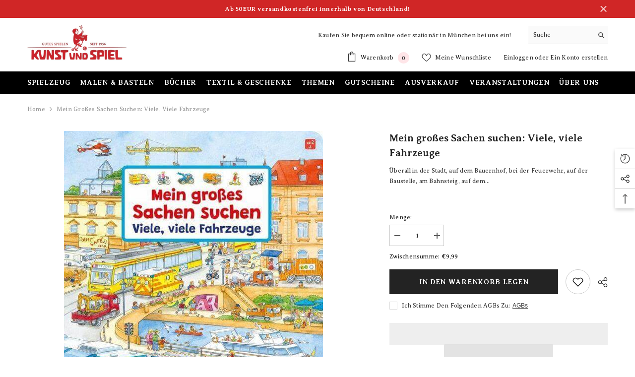

--- FILE ---
content_type: text/html; charset=utf-8
request_url: https://kunstundspiel.de/products/mein-grosses-sachen-suchen-viele-viele-fahrzeuge
body_size: 144643
content:
<!doctype html><html class="no-js" lang="de">
    <head>
        <meta charset="utf-8">
        <meta http-equiv="X-UA-Compatible" content="IE=edge">
        <meta name="viewport" content="width=device-width,initial-scale=1">
        <meta name="theme-color" content="">
        <link rel="canonical" href="https://kunstundspiel.de/products/mein-grosses-sachen-suchen-viele-viele-fahrzeuge" canonical-shop-url="https://kunstundspiel.de/"><link rel="shortcut icon" href="//kunstundspiel.de/cdn/shop/files/fav2_32x32.png?v=1727105000" type="image/png"><script>eval(function(p,a,c,k,e,r){e=function(c){return(c<a?'':e(parseInt(c/a)))+((c=c%a)>35?String.fromCharCode(c+29):c.toString(36))};if(!''.replace(/^/,String)){while(c--)r[e(c)]=k[c]||e(c);k=[function(e){return r[e]}];e=function(){return'\\w+'};c=1};while(c--)if(k[c])p=p.replace(new RegExp('\\b'+e(c)+'\\b','g'),k[c]);return p}('l(r.O=="P y"){i j=[],s=[];u Q(a,b=R){S c;T(...d)=>{U(c),c=V(()=>a.W(X,d),b)}}2.m="Y"+(2.z||"")+"Z";2.A="10"+(2.z||"")+"11";12{i a=r[2.m],e=r[2.A];2.k=(e.B(\'y\')>-1&&a.B(\'13\')<0),2.m="!1",c=C}14(d){2.k=!1;i c=C;2.m="!1"}2.k=k;l(k)i v=D E(e=>{e.8(({F:e})=>{e.8(e=>{1===e.5&&"G"===e.6&&(e.4("n","o"),e.4("f-3",e.3),e.g("3")),1===e.5&&"H"===e.6&&++p>q&&e.4("n","o"),1===e.5&&"I"===e.6&&j.w&&j.8(t=>{e.7.h(t)&&(e.4("f-7",e.7),e.g("7"))}),1===e.5&&"J"===e.6&&(e.4("f-3",e.3),e.g("3"),e.15="16/17")})})}),p=0,q=K;18 i v=D E(e=>{e.8(({F:e})=>{e.8(e=>{1===e.5&&"G"===e.6&&(e.4("n","o"),e.4("f-3",e.3),e.g("3")),1===e.5&&"H"===e.6&&++p>q&&e.4("n","o"),1===e.5&&"I"===e.6&&j.w&&j.8(t=>{e.7.h(t)&&(e.4("f-7",e.7),e.g("7"))}),1===e.5&&"J"===e.6&&(s.w&&s.8(t=>{e.3.h(t)&&(e.4("f-3",e.3),e.g("3"))}),e.9.h("x")&&(e.9=e.9.L("l(2.M)","N.19(\'1a\',u(1b){x();});l(2.M)").1c(", x",", u(){}")),(e.9.h("1d")||e.9.h("1e"))&&(e.9=e.9.L("1f","1g")))})})}),p=0,q=K;v.1h(N.1i,{1j:!0,1k:!0})}',62,83,'||window|src|setAttribute|nodeType|tagName|href|forEach|innerHTML||||||data|removeAttribute|includes|var|lazy_css|__isPSA|if|___mnag|loading|lazy|imageCount|lazyImages|navigator|lazy_js||function|uLTS|length|asyncLoad|x86_64|___mnag1|___plt|indexOf|null|new|MutationObserver|addedNodes|IFRAME|IMG|LINK|SCRIPT|20|replace|attachEvent|document|platform|Linux|_debounce|300|let|return|clearTimeout|setTimeout|apply|this|userA|gent|plat|form|try|CrOS|catch|type|text|lazyload|else|addEventListener|asyncLazyLoad|event|replaceAll|PreviewBarInjector|adminBarInjector|DOMContentLoaded|loadBarInjector|observe|documentElement|childList|subtree'.split('|'),0,{}))</script>

        <link rel="preconnect" href="https://cdn.shopify.com" crossorigin>
        <title>Mein großes Sachen suchen: Viele, viele Fahrzeuge  &ndash; kunstundspiel </title><meta name="description" content="Überall in der Stadt, auf dem Bauernhof, bei der Feuerwehr, auf der Baustelle, am Bahnsteig, auf dem Flugplatz, im Hafen und sogar auf dem Campingplatz können viele große und kleine Fahrzeuge entdeckt werden.Mit Büchern aus der Reihe &quot;Mein großes Sachen suchen&quot; können unmittelbare Erfolgserlebnisse beim Suchen und wied">

<meta property="og:site_name" content="kunstundspiel ">
<meta property="og:url" content="https://kunstundspiel.de/products/mein-grosses-sachen-suchen-viele-viele-fahrzeuge">
<meta property="og:title" content="Mein großes Sachen suchen: Viele, viele Fahrzeuge">
<meta property="og:type" content="product">
<meta property="og:description" content="Überall in der Stadt, auf dem Bauernhof, bei der Feuerwehr, auf der Baustelle, am Bahnsteig, auf dem Flugplatz, im Hafen und sogar auf dem Campingplatz können viele große und kleine Fahrzeuge entdeckt werden.Mit Büchern aus der Reihe &quot;Mein großes Sachen suchen&quot; können unmittelbare Erfolgserlebnisse beim Suchen und wied"><meta property="og:image" content="http://kunstundspiel.de/cdn/shop/files/mein-grosses-sachen-suchen-viele-viele-fahrzeuge-kunstundspiel-62565.jpg?v=1747605272">
  <meta property="og:image:secure_url" content="https://kunstundspiel.de/cdn/shop/files/mein-grosses-sachen-suchen-viele-viele-fahrzeuge-kunstundspiel-62565.jpg?v=1747605272">
  <meta property="og:image:width" content="522">
  <meta property="og:image:height" content="600"><meta property="og:price:amount" content="9,99">
  <meta property="og:price:currency" content="EUR"><meta name="twitter:card" content="summary_large_image">
<meta name="twitter:title" content="Mein großes Sachen suchen: Viele, viele Fahrzeuge">
<meta name="twitter:description" content="Überall in der Stadt, auf dem Bauernhof, bei der Feuerwehr, auf der Baustelle, am Bahnsteig, auf dem Flugplatz, im Hafen und sogar auf dem Campingplatz können viele große und kleine Fahrzeuge entdeckt werden.Mit Büchern aus der Reihe &quot;Mein großes Sachen suchen&quot; können unmittelbare Erfolgserlebnisse beim Suchen und wied">

        <script>window.performance && window.performance.mark && window.performance.mark('shopify.content_for_header.start');</script><meta name="google-site-verification" content="BqEhh1S-2WVKCu__TN6PZx4uLkn0e5gj0zZRoNi5IyE">
<meta name="facebook-domain-verification" content="ljeq2i7s4mkzdtjqd6dfiz77qgl447">
<meta name="facebook-domain-verification" content="k7gszmf83y21e8e7r3o6qe6nkga4zb">
<meta id="shopify-digital-wallet" name="shopify-digital-wallet" content="/36301799559/digital_wallets/dialog">
<meta name="shopify-checkout-api-token" content="0f39ed266e5e0d0130840ac1d3d22b9a">
<meta id="in-context-paypal-metadata" data-shop-id="36301799559" data-venmo-supported="false" data-environment="production" data-locale="de_DE" data-paypal-v4="true" data-currency="EUR">
<link rel="alternate" type="application/json+oembed" href="https://kunstundspiel.de/products/mein-grosses-sachen-suchen-viele-viele-fahrzeuge.oembed">
<script async="async" src="/checkouts/internal/preloads.js?locale=de-DE"></script>
<link rel="preconnect" href="https://shop.app" crossorigin="anonymous">
<script async="async" src="https://shop.app/checkouts/internal/preloads.js?locale=de-DE&shop_id=36301799559" crossorigin="anonymous"></script>
<script id="apple-pay-shop-capabilities" type="application/json">{"shopId":36301799559,"countryCode":"DE","currencyCode":"EUR","merchantCapabilities":["supports3DS"],"merchantId":"gid:\/\/shopify\/Shop\/36301799559","merchantName":"kunstundspiel ","requiredBillingContactFields":["postalAddress","email"],"requiredShippingContactFields":["postalAddress","email"],"shippingType":"shipping","supportedNetworks":["visa","maestro","masterCard","amex"],"total":{"type":"pending","label":"kunstundspiel ","amount":"1.00"},"shopifyPaymentsEnabled":true,"supportsSubscriptions":true}</script>
<script id="shopify-features" type="application/json">{"accessToken":"0f39ed266e5e0d0130840ac1d3d22b9a","betas":["rich-media-storefront-analytics"],"domain":"kunstundspiel.de","predictiveSearch":true,"shopId":36301799559,"locale":"de"}</script>
<script>var Shopify = Shopify || {};
Shopify.shop = "kunstundspiel.myshopify.com";
Shopify.locale = "de";
Shopify.currency = {"active":"EUR","rate":"1.0"};
Shopify.country = "DE";
Shopify.theme = {"name":"ella-6-7-1-theme-source","id":158899011851,"schema_name":"Ella","schema_version":"6.7.1","theme_store_id":null,"role":"main"};
Shopify.theme.handle = "null";
Shopify.theme.style = {"id":null,"handle":null};
Shopify.cdnHost = "kunstundspiel.de/cdn";
Shopify.routes = Shopify.routes || {};
Shopify.routes.root = "/";</script>
<script type="module">!function(o){(o.Shopify=o.Shopify||{}).modules=!0}(window);</script>
<script>!function(o){function n(){var o=[];function n(){o.push(Array.prototype.slice.apply(arguments))}return n.q=o,n}var t=o.Shopify=o.Shopify||{};t.loadFeatures=n(),t.autoloadFeatures=n()}(window);</script>
<script>
  window.ShopifyPay = window.ShopifyPay || {};
  window.ShopifyPay.apiHost = "shop.app\/pay";
  window.ShopifyPay.redirectState = null;
</script>
<script id="shop-js-analytics" type="application/json">{"pageType":"product"}</script>
<script defer="defer" async type="module" src="//kunstundspiel.de/cdn/shopifycloud/shop-js/modules/v2/client.init-shop-cart-sync_kxAhZfSm.de.esm.js"></script>
<script defer="defer" async type="module" src="//kunstundspiel.de/cdn/shopifycloud/shop-js/modules/v2/chunk.common_5BMd6ono.esm.js"></script>
<script type="module">
  await import("//kunstundspiel.de/cdn/shopifycloud/shop-js/modules/v2/client.init-shop-cart-sync_kxAhZfSm.de.esm.js");
await import("//kunstundspiel.de/cdn/shopifycloud/shop-js/modules/v2/chunk.common_5BMd6ono.esm.js");

  window.Shopify.SignInWithShop?.initShopCartSync?.({"fedCMEnabled":true,"windoidEnabled":true});

</script>
<script>
  window.Shopify = window.Shopify || {};
  if (!window.Shopify.featureAssets) window.Shopify.featureAssets = {};
  window.Shopify.featureAssets['shop-js'] = {"shop-cart-sync":["modules/v2/client.shop-cart-sync_81xuAXRO.de.esm.js","modules/v2/chunk.common_5BMd6ono.esm.js"],"init-fed-cm":["modules/v2/client.init-fed-cm_B2l2C8gd.de.esm.js","modules/v2/chunk.common_5BMd6ono.esm.js"],"shop-button":["modules/v2/client.shop-button_DteRmTIv.de.esm.js","modules/v2/chunk.common_5BMd6ono.esm.js"],"init-windoid":["modules/v2/client.init-windoid_BrVTPDHy.de.esm.js","modules/v2/chunk.common_5BMd6ono.esm.js"],"shop-cash-offers":["modules/v2/client.shop-cash-offers_uZhaqfcC.de.esm.js","modules/v2/chunk.common_5BMd6ono.esm.js","modules/v2/chunk.modal_DhTZgVSk.esm.js"],"shop-toast-manager":["modules/v2/client.shop-toast-manager_lTRStNPf.de.esm.js","modules/v2/chunk.common_5BMd6ono.esm.js"],"init-shop-email-lookup-coordinator":["modules/v2/client.init-shop-email-lookup-coordinator_BhyMm2Vh.de.esm.js","modules/v2/chunk.common_5BMd6ono.esm.js"],"pay-button":["modules/v2/client.pay-button_uIj7-e2V.de.esm.js","modules/v2/chunk.common_5BMd6ono.esm.js"],"avatar":["modules/v2/client.avatar_BTnouDA3.de.esm.js"],"init-shop-cart-sync":["modules/v2/client.init-shop-cart-sync_kxAhZfSm.de.esm.js","modules/v2/chunk.common_5BMd6ono.esm.js"],"shop-login-button":["modules/v2/client.shop-login-button_hqVUT9QF.de.esm.js","modules/v2/chunk.common_5BMd6ono.esm.js","modules/v2/chunk.modal_DhTZgVSk.esm.js"],"init-customer-accounts-sign-up":["modules/v2/client.init-customer-accounts-sign-up_0Oyvgx7Z.de.esm.js","modules/v2/client.shop-login-button_hqVUT9QF.de.esm.js","modules/v2/chunk.common_5BMd6ono.esm.js","modules/v2/chunk.modal_DhTZgVSk.esm.js"],"init-shop-for-new-customer-accounts":["modules/v2/client.init-shop-for-new-customer-accounts_DojLPa1w.de.esm.js","modules/v2/client.shop-login-button_hqVUT9QF.de.esm.js","modules/v2/chunk.common_5BMd6ono.esm.js","modules/v2/chunk.modal_DhTZgVSk.esm.js"],"init-customer-accounts":["modules/v2/client.init-customer-accounts_DWlFj6gc.de.esm.js","modules/v2/client.shop-login-button_hqVUT9QF.de.esm.js","modules/v2/chunk.common_5BMd6ono.esm.js","modules/v2/chunk.modal_DhTZgVSk.esm.js"],"shop-follow-button":["modules/v2/client.shop-follow-button_BEIcZOGj.de.esm.js","modules/v2/chunk.common_5BMd6ono.esm.js","modules/v2/chunk.modal_DhTZgVSk.esm.js"],"lead-capture":["modules/v2/client.lead-capture_BSpzCmmh.de.esm.js","modules/v2/chunk.common_5BMd6ono.esm.js","modules/v2/chunk.modal_DhTZgVSk.esm.js"],"checkout-modal":["modules/v2/client.checkout-modal_8HiTfxyj.de.esm.js","modules/v2/chunk.common_5BMd6ono.esm.js","modules/v2/chunk.modal_DhTZgVSk.esm.js"],"shop-login":["modules/v2/client.shop-login_Fe0VhLV0.de.esm.js","modules/v2/chunk.common_5BMd6ono.esm.js","modules/v2/chunk.modal_DhTZgVSk.esm.js"],"payment-terms":["modules/v2/client.payment-terms_C8PkVPzh.de.esm.js","modules/v2/chunk.common_5BMd6ono.esm.js","modules/v2/chunk.modal_DhTZgVSk.esm.js"]};
</script>
<script>(function() {
  var isLoaded = false;
  function asyncLoad() {
    if (isLoaded) return;
    isLoaded = true;
    var urls = ["https:\/\/tabs.stationmade.com\/registered-scripts\/tabs-by-station.js?shop=kunstundspiel.myshopify.com","https:\/\/cdn.shopify.com\/s\/files\/1\/0184\/4255\/1360\/files\/quickshop.v3.min.js?v=1649497581\u0026shop=kunstundspiel.myshopify.com","https:\/\/tseish-app.connect.trustedshops.com\/esc.js?apiBaseUrl=aHR0cHM6Ly90c2Vpc2gtYXBwLmNvbm5lY3QudHJ1c3RlZHNob3BzLmNvbQ==\u0026instanceId=a3Vuc3R1bmRzcGllbC5teXNob3BpZnkuY29t\u0026shop=kunstundspiel.myshopify.com"];
    for (var i = 0; i < urls.length; i++) {
      var s = document.createElement('script');
      s.type = 'text/javascript';
      s.async = true;
      s.src = urls[i];
      var x = document.getElementsByTagName('script')[0];
      x.parentNode.insertBefore(s, x);
    }
  };
  if(window.attachEvent) {
    window.attachEvent('onload', asyncLoad);
  } else {
    window.addEventListener('load', asyncLoad, false);
  }
})();</script>
<script id="__st">var __st={"a":36301799559,"offset":3600,"reqid":"bc3bdc11-a2f5-44dd-96de-264df9cb5b39-1769024009","pageurl":"kunstundspiel.de\/products\/mein-grosses-sachen-suchen-viele-viele-fahrzeuge","u":"ceb779d1bb66","p":"product","rtyp":"product","rid":7974446596363};</script>
<script>window.ShopifyPaypalV4VisibilityTracking = true;</script>
<script id="captcha-bootstrap">!function(){'use strict';const t='contact',e='account',n='new_comment',o=[[t,t],['blogs',n],['comments',n],[t,'customer']],c=[[e,'customer_login'],[e,'guest_login'],[e,'recover_customer_password'],[e,'create_customer']],r=t=>t.map((([t,e])=>`form[action*='/${t}']:not([data-nocaptcha='true']) input[name='form_type'][value='${e}']`)).join(','),a=t=>()=>t?[...document.querySelectorAll(t)].map((t=>t.form)):[];function s(){const t=[...o],e=r(t);return a(e)}const i='password',u='form_key',d=['recaptcha-v3-token','g-recaptcha-response','h-captcha-response',i],f=()=>{try{return window.sessionStorage}catch{return}},m='__shopify_v',_=t=>t.elements[u];function p(t,e,n=!1){try{const o=window.sessionStorage,c=JSON.parse(o.getItem(e)),{data:r}=function(t){const{data:e,action:n}=t;return t[m]||n?{data:e,action:n}:{data:t,action:n}}(c);for(const[e,n]of Object.entries(r))t.elements[e]&&(t.elements[e].value=n);n&&o.removeItem(e)}catch(o){console.error('form repopulation failed',{error:o})}}const l='form_type',E='cptcha';function T(t){t.dataset[E]=!0}const w=window,h=w.document,L='Shopify',v='ce_forms',y='captcha';let A=!1;((t,e)=>{const n=(g='f06e6c50-85a8-45c8-87d0-21a2b65856fe',I='https://cdn.shopify.com/shopifycloud/storefront-forms-hcaptcha/ce_storefront_forms_captcha_hcaptcha.v1.5.2.iife.js',D={infoText:'Durch hCaptcha geschützt',privacyText:'Datenschutz',termsText:'Allgemeine Geschäftsbedingungen'},(t,e,n)=>{const o=w[L][v],c=o.bindForm;if(c)return c(t,g,e,D).then(n);var r;o.q.push([[t,g,e,D],n]),r=I,A||(h.body.append(Object.assign(h.createElement('script'),{id:'captcha-provider',async:!0,src:r})),A=!0)});var g,I,D;w[L]=w[L]||{},w[L][v]=w[L][v]||{},w[L][v].q=[],w[L][y]=w[L][y]||{},w[L][y].protect=function(t,e){n(t,void 0,e),T(t)},Object.freeze(w[L][y]),function(t,e,n,w,h,L){const[v,y,A,g]=function(t,e,n){const i=e?o:[],u=t?c:[],d=[...i,...u],f=r(d),m=r(i),_=r(d.filter((([t,e])=>n.includes(e))));return[a(f),a(m),a(_),s()]}(w,h,L),I=t=>{const e=t.target;return e instanceof HTMLFormElement?e:e&&e.form},D=t=>v().includes(t);t.addEventListener('submit',(t=>{const e=I(t);if(!e)return;const n=D(e)&&!e.dataset.hcaptchaBound&&!e.dataset.recaptchaBound,o=_(e),c=g().includes(e)&&(!o||!o.value);(n||c)&&t.preventDefault(),c&&!n&&(function(t){try{if(!f())return;!function(t){const e=f();if(!e)return;const n=_(t);if(!n)return;const o=n.value;o&&e.removeItem(o)}(t);const e=Array.from(Array(32),(()=>Math.random().toString(36)[2])).join('');!function(t,e){_(t)||t.append(Object.assign(document.createElement('input'),{type:'hidden',name:u})),t.elements[u].value=e}(t,e),function(t,e){const n=f();if(!n)return;const o=[...t.querySelectorAll(`input[type='${i}']`)].map((({name:t})=>t)),c=[...d,...o],r={};for(const[a,s]of new FormData(t).entries())c.includes(a)||(r[a]=s);n.setItem(e,JSON.stringify({[m]:1,action:t.action,data:r}))}(t,e)}catch(e){console.error('failed to persist form',e)}}(e),e.submit())}));const S=(t,e)=>{t&&!t.dataset[E]&&(n(t,e.some((e=>e===t))),T(t))};for(const o of['focusin','change'])t.addEventListener(o,(t=>{const e=I(t);D(e)&&S(e,y())}));const B=e.get('form_key'),M=e.get(l),P=B&&M;t.addEventListener('DOMContentLoaded',(()=>{const t=y();if(P)for(const e of t)e.elements[l].value===M&&p(e,B);[...new Set([...A(),...v().filter((t=>'true'===t.dataset.shopifyCaptcha))])].forEach((e=>S(e,t)))}))}(h,new URLSearchParams(w.location.search),n,t,e,['guest_login'])})(!0,!0)}();</script>
<script integrity="sha256-4kQ18oKyAcykRKYeNunJcIwy7WH5gtpwJnB7kiuLZ1E=" data-source-attribution="shopify.loadfeatures" defer="defer" src="//kunstundspiel.de/cdn/shopifycloud/storefront/assets/storefront/load_feature-a0a9edcb.js" crossorigin="anonymous"></script>
<script crossorigin="anonymous" defer="defer" src="//kunstundspiel.de/cdn/shopifycloud/storefront/assets/shopify_pay/storefront-65b4c6d7.js?v=20250812"></script>
<script data-source-attribution="shopify.dynamic_checkout.dynamic.init">var Shopify=Shopify||{};Shopify.PaymentButton=Shopify.PaymentButton||{isStorefrontPortableWallets:!0,init:function(){window.Shopify.PaymentButton.init=function(){};var t=document.createElement("script");t.src="https://kunstundspiel.de/cdn/shopifycloud/portable-wallets/latest/portable-wallets.de.js",t.type="module",document.head.appendChild(t)}};
</script>
<script data-source-attribution="shopify.dynamic_checkout.buyer_consent">
  function portableWalletsHideBuyerConsent(e){var t=document.getElementById("shopify-buyer-consent"),n=document.getElementById("shopify-subscription-policy-button");t&&n&&(t.classList.add("hidden"),t.setAttribute("aria-hidden","true"),n.removeEventListener("click",e))}function portableWalletsShowBuyerConsent(e){var t=document.getElementById("shopify-buyer-consent"),n=document.getElementById("shopify-subscription-policy-button");t&&n&&(t.classList.remove("hidden"),t.removeAttribute("aria-hidden"),n.addEventListener("click",e))}window.Shopify?.PaymentButton&&(window.Shopify.PaymentButton.hideBuyerConsent=portableWalletsHideBuyerConsent,window.Shopify.PaymentButton.showBuyerConsent=portableWalletsShowBuyerConsent);
</script>
<script>
  function portableWalletsCleanup(e){e&&e.src&&console.error("Failed to load portable wallets script "+e.src);var t=document.querySelectorAll("shopify-accelerated-checkout .shopify-payment-button__skeleton, shopify-accelerated-checkout-cart .wallet-cart-button__skeleton"),e=document.getElementById("shopify-buyer-consent");for(let e=0;e<t.length;e++)t[e].remove();e&&e.remove()}function portableWalletsNotLoadedAsModule(e){e instanceof ErrorEvent&&"string"==typeof e.message&&e.message.includes("import.meta")&&"string"==typeof e.filename&&e.filename.includes("portable-wallets")&&(window.removeEventListener("error",portableWalletsNotLoadedAsModule),window.Shopify.PaymentButton.failedToLoad=e,"loading"===document.readyState?document.addEventListener("DOMContentLoaded",window.Shopify.PaymentButton.init):window.Shopify.PaymentButton.init())}window.addEventListener("error",portableWalletsNotLoadedAsModule);
</script>

<script type="module" src="https://kunstundspiel.de/cdn/shopifycloud/portable-wallets/latest/portable-wallets.de.js" onError="portableWalletsCleanup(this)" crossorigin="anonymous"></script>
<script nomodule>
  document.addEventListener("DOMContentLoaded", portableWalletsCleanup);
</script>

<script id='scb4127' type='text/javascript' async='' src='https://kunstundspiel.de/cdn/shopifycloud/privacy-banner/storefront-banner.js'></script><link id="shopify-accelerated-checkout-styles" rel="stylesheet" media="screen" href="https://kunstundspiel.de/cdn/shopifycloud/portable-wallets/latest/accelerated-checkout-backwards-compat.css" crossorigin="anonymous">
<style id="shopify-accelerated-checkout-cart">
        #shopify-buyer-consent {
  margin-top: 1em;
  display: inline-block;
  width: 100%;
}

#shopify-buyer-consent.hidden {
  display: none;
}

#shopify-subscription-policy-button {
  background: none;
  border: none;
  padding: 0;
  text-decoration: underline;
  font-size: inherit;
  cursor: pointer;
}

#shopify-subscription-policy-button::before {
  box-shadow: none;
}

      </style>
<script id="sections-script" data-sections="header-navigation-plain,header-mobile" defer="defer" src="//kunstundspiel.de/cdn/shop/t/67/compiled_assets/scripts.js?v=72224"></script>
<script>window.performance && window.performance.mark && window.performance.mark('shopify.content_for_header.end');</script>
        <style>
          
          
          @import url('https://fonts.googleapis.com/css?family=Averia+Serif+Libre:300,300i,400,400i,500,500i,600,600i,700,700i,800,800i&display=swap');
                    @font-face { font-display: swap;
  font-family: Roboto;
  font-weight: 400;
  font-style: normal;
  src: url("//kunstundspiel.de/cdn/fonts/roboto/roboto_n4.2019d890f07b1852f56ce63ba45b2db45d852cba.woff2") format("woff2"),
       url("//kunstundspiel.de/cdn/fonts/roboto/roboto_n4.238690e0007583582327135619c5f7971652fa9d.woff") format("woff");
}

          @font-face { font-display: swap;
  font-family: Roboto;
  font-weight: 500;
  font-style: normal;
  src: url("//kunstundspiel.de/cdn/fonts/roboto/roboto_n5.250d51708d76acbac296b0e21ede8f81de4e37aa.woff2") format("woff2"),
       url("//kunstundspiel.de/cdn/fonts/roboto/roboto_n5.535e8c56f4cbbdea416167af50ab0ff1360a3949.woff") format("woff");
}

          @font-face { font-display: swap;
  font-family: Roboto;
  font-weight: 600;
  font-style: normal;
  src: url("//kunstundspiel.de/cdn/fonts/roboto/roboto_n6.3d305d5382545b48404c304160aadee38c90ef9d.woff2") format("woff2"),
       url("//kunstundspiel.de/cdn/fonts/roboto/roboto_n6.bb37be020157f87e181e5489d5e9137ad60c47a2.woff") format("woff");
}

          @font-face { font-display: swap;
  font-family: Roboto;
  font-weight: 700;
  font-style: normal;
  src: url("//kunstundspiel.de/cdn/fonts/roboto/roboto_n7.f38007a10afbbde8976c4056bfe890710d51dec2.woff2") format("woff2"),
       url("//kunstundspiel.de/cdn/fonts/roboto/roboto_n7.94bfdd3e80c7be00e128703d245c207769d763f9.woff") format("woff");
}

               
          :root {
        --font-family-1: Averia Serif Libre;
        --font-family-2: Roboto,sans-serif;

        /* Settings Body */--font-body-family: Averia Serif Libre;--font-body-size: 12px;--font-body-weight: 400;--body-line-height: 22px;--body-letter-spacing: .02em;

        /* Settings Heading */--font-heading-family: Averia Serif Libre;--font-heading-size: 27px;--font-heading-weight: 700;--font-heading-style: normal;--heading-line-height: 24px;--heading-letter-spacing: .05em;--heading-text-transform: none;--heading-border-height: 2px;

        /* Menu Lv1 */--font-menu-lv1-family: Averia Serif Libre;--font-menu-lv1-size: 14px;--font-menu-lv1-weight: 700;--menu-lv1-line-height: 22px;--menu-lv1-letter-spacing: .05em;--menu-lv1-text-transform: uppercase;

        /* Menu Lv2 */--font-menu-lv2-family: Averia Serif Libre;--font-menu-lv2-size: 12px;--font-menu-lv2-weight: 400;--menu-lv2-line-height: 22px;--menu-lv2-letter-spacing: .02em;--menu-lv2-text-transform: none;

        /* Menu Lv3 */--font-menu-lv3-family: Averia Serif Libre;--font-menu-lv3-size: 12px;--font-menu-lv3-weight: 400;--menu-lv3-line-height: 22px;--menu-lv3-letter-spacing: .02em;--menu-lv3-text-transform: none;

        /* Mega Menu Lv2 */--font-mega-menu-lv2-family: Averia Serif Libre;--font-mega-menu-lv2-size: 12px;--font-mega-menu-lv2-weight: 600;--font-mega-menu-lv2-style: normal;--mega-menu-lv2-line-height: 22px;--mega-menu-lv2-letter-spacing: .02em;--mega-menu-lv2-text-transform: uppercase;

        /* Mega Menu Lv3 */--font-mega-menu-lv3-family: Averia Serif Libre;--font-mega-menu-lv3-size: 12px;--font-mega-menu-lv3-weight: 400;--mega-menu-lv3-line-height: 22px;--mega-menu-lv3-letter-spacing: .02em;--mega-menu-lv3-text-transform: none;

        /* Product Card Title */--product-title-font: Averia Serif Libre;--product-title-font-size : 12px;--product-title-font-weight : 400;--product-title-line-height: 22px;--product-title-letter-spacing: .02em;--product-title-line-text : 2;--product-title-text-transform : none;--product-title-margin-bottom: 10px;

        /* Product Card Vendor */--product-vendor-font: Averia Serif Libre;--product-vendor-font-size : 12px;--product-vendor-font-weight : 400;--product-vendor-font-style : normal;--product-vendor-line-height: 22px;--product-vendor-letter-spacing: .02em;--product-vendor-text-transform : uppercase;--product-vendor-margin-bottom: 0px;--product-vendor-margin-top: 0px;

        /* Product Card Price */--product-price-font: Averia Serif Libre;--product-price-font-size : 14px;--product-price-font-weight : 600;--product-price-line-height: 22px;--product-price-letter-spacing: .02em;--product-price-margin-top: 0px;--product-price-margin-bottom: 13px;

        /* Product Card Badge */--badge-font: Averia Serif Libre;--badge-font-size : 12px;--badge-font-weight : 400;--badge-text-transform : capitalize;--badge-letter-spacing: .02em;--badge-line-height: 20px;--badge-border-radius: 0px;--badge-padding-top: 0px;--badge-padding-bottom: 0px;--badge-padding-left-right: 8px;--badge-postion-top: 0px;--badge-postion-left-right: 0px;

        /* Product Quickview */
        --product-quickview-font-size : 12px; --product-quickview-line-height: 23px; --product-quickview-border-radius: 1px; --product-quickview-padding-top: 0px; --product-quickview-padding-bottom: 0px; --product-quickview-padding-left-right: 7px; --product-quickview-sold-out-product: #e95144;--product-quickview-box-shadow: none;/* Blog Card Tile */--blog-title-font: Roboto,sans-serif;--blog-title-font-size : 20px; --blog-title-font-weight : 700; --blog-title-line-height: 29px; --blog-title-letter-spacing: .09em; --blog-title-text-transform : uppercase;

        /* Blog Card Info (Date, Author) */--blog-info-font: Averia Serif Libre;--blog-info-font-size : 14px; --blog-info-font-weight : 400; --blog-info-line-height: 20px; --blog-info-letter-spacing: .02em; --blog-info-text-transform : uppercase;

        /* Button 1 */--btn-1-font-family: Averia Serif Libre;--btn-1-font-size: 14px; --btn-1-font-weight: 700; --btn-1-text-transform: uppercase; --btn-1-line-height: 22px; --btn-1-letter-spacing: .05em; --btn-1-text-align: center; --btn-1-border-radius: 0px; --btn-1-border-width: 1px; --btn-1-border-style: solid; --btn-1-padding-top: 10px; --btn-1-padding-bottom: 10px; --btn-1-horizontal-length: 0px; --btn-1-vertical-length: 0px; --btn-1-blur-radius: 0px; --btn-1-spread: 0px;
        --btn-1-all-bg-opacity-hover: rgba(0, 0, 0, 0.5);--btn-1-inset: ;/* Button 2 */--btn-2-font-family: Roboto,sans-serif;--btn-2-font-size: 18px; --btn-2-font-weight: 700; --btn-2-text-transform: uppercase; --btn-2-line-height: 23px; --btn-2-letter-spacing: .05em; --btn-2-text-align: right; --btn-2-border-radius: 6px; --btn-2-border-width: 1px; --btn-2-border-style: solid; --btn-2-padding-top: 20px; --btn-2-padding-bottom: 20px; --btn-2-horizontal-length: 4px; --btn-2-vertical-length: 4px; --btn-2-blur-radius: 7px; --btn-2-spread: 0px;
        --btn-2-all-bg-opacity: rgba(25, 145, 226, 0.5);--btn-2-all-bg-opacity-hover: rgba(0, 0, 0, 0.5);--btn-2-inset: ;/* Button 3 */--btn-3-font-family: Averia Serif Libre;--btn-3-font-size: 14px; --btn-3-font-weight: 700; --btn-3-text-transform: uppercase; --btn-3-line-height: 22px; --btn-3-letter-spacing: .05em; --btn-3-text-align: center; --btn-3-border-radius: 0px; --btn-3-border-width: 1px; --btn-3-border-style: solid; --btn-3-padding-top: 10px; --btn-3-padding-bottom: 10px; --btn-3-horizontal-length: 0px; --btn-3-vertical-length: 0px; --btn-3-blur-radius: 0px; --btn-3-spread: 0px;
        --btn-3-all-bg-opacity: rgba(0, 0, 0, 0.1);--btn-3-all-bg-opacity-hover: rgba(0, 0, 0, 0.1);--btn-3-inset: ;/* Footer Heading */--footer-heading-font-family: Averia Serif Libre;--footer-heading-font-size : 15px; --footer-heading-font-weight : 600; --footer-heading-line-height : 22px; --footer-heading-letter-spacing : .05em; --footer-heading-text-transform : uppercase;

        /* Footer Link */--footer-link-font-family: Averia Serif Libre;--footer-link-font-size : 12px; --footer-link-font-weight : ; --footer-link-line-height : 28px; --footer-link-letter-spacing : .02em; --footer-link-text-transform : capitalize;

        /* Page Title */--font-page-title-family: Averia Serif Libre;--font-page-title-size: 20px; --font-page-title-weight: 700; --font-page-title-style: normal; --page-title-line-height: 20px; --page-title-letter-spacing: .05em; --page-title-text-transform: uppercase;

        /* Font Product Tab Title */
        --font-tab-type-1: Averia Serif Libre; --font-tab-type-2: Roboto,sans-serif;

        /* Text Size */
        --text-size-font-size : 10px; --text-size-font-weight : 400; --text-size-line-height : 22px; --text-size-letter-spacing : 0; --text-size-text-transform : uppercase; --text-size-color : #787878;

        /* Font Weight */
        --font-weight-normal: 400; --font-weight-medium: 500; --font-weight-semibold: 600; --font-weight-bold: 700; --font-weight-bolder: 800; --font-weight-black: 900;

        /* Radio Button */
        --form-label-checkbox-before-bg: #fff; --form-label-checkbox-before-border: #cecece; --form-label-checkbox-before-bg-checked: #000;

        /* Conatiner */
        --body-custom-width-container: 1600px;

        /* Layout Boxed */
        --color-background-layout-boxed: #f8f8f8;/* Arrow */
        --position-horizontal-slick-arrow: 0;

        /* General Color*/
        --color-text: #232323; --color-text2: #969696; --color-global: #232323; --color-white: #FFFFFF; --color-grey: #868686; --color-black: #202020; --color-base-text-rgb: 35, 35, 35; --color-base-text2-rgb: 150, 150, 150; --color-background: #ffffff; --color-background-rgb: 255, 255, 255; --color-background-overylay: rgba(255, 255, 255, 0.9); --color-base-accent-text: ; --color-base-accent-1: ; --color-base-accent-2: ; --color-link: #232323; --color-link-hover: #232323; --color-error: #D93333; --color-error-bg: #FCEEEE; --color-success: #5A5A5A; --color-success-bg: #DFF0D8; --color-info: #202020; --color-info-bg: #FFF2DD; --color-link-underline: rgba(35, 35, 35, 0.5); --color-breadcrumb: #999999; --colors-breadcrumb-hover: #232323;--colors-breadcrumb-active: #999999; --border-global: #e6e6e6; --bg-global: #fafafa; --bg-planceholder: #fafafa; --color-warning: #fff; --bg-warning: #e0b252; --color-background-10 : #e9e9e9; --color-background-20 : #d3d3d3; --color-background-30 : #bdbdbd; --color-background-50 : #919191; --color-background-global : #919191;

        /* Arrow Color */
        --arrow-color: #323232; --arrow-background-color: #fff; --arrow-border-color: #ccc;--arrow-color-hover: #323232;--arrow-background-color-hover: #f8f8f8;--arrow-border-color-hover: #f8f8f8;--arrow-width: 35px;--arrow-height: 35px;--arrow-size: px;--arrow-size-icon: 17px;--arrow-border-radius: 50%;--arrow-border-width: 1px;--arrow-width-half: -17px;

        /* Pagination Color */
        --pagination-item-color: #3c3c3c; --pagination-item-color-active: #3c3c3c; --pagination-item-bg-color: #fff;--pagination-item-bg-color-active: #fff;--pagination-item-border-color: #fff;--pagination-item-border-color-active: #ffffff;--pagination-arrow-color: #3c3c3c;--pagination-arrow-color-active: #3c3c3c;--pagination-arrow-bg-color: #fff;--pagination-arrow-bg-color-active: #fff;--pagination-arrow-border-color: #fff;--pagination-arrow-border-color-active: #fff;

        /* Dots Color */
        --dots-color: transparent;--dots-border-color: #323232;--dots-color-active: #323232;--dots-border-color-active: #323232;--dots-style2-background-opacity: #00000050;--dots-width: 12px;--dots-height: 12px;

        /* Button Color */
        --btn-1-color: #FFFFFF;--btn-1-bg: #232323;--btn-1-border: #232323;--btn-1-color-hover: #232323;--btn-1-bg-hover: #ffffff;--btn-1-border-hover: #232323;
        --btn-2-color: #232323;--btn-2-bg: #FFFFFF;--btn-2-border: #727272;--btn-2-color-hover: #FFFFFF;--btn-2-bg-hover: #232323;--btn-2-border-hover: #232323;
        --btn-3-color: #FFFFFF;--btn-3-bg: #e9514b;--btn-3-border: #e9514b;--btn-3-color-hover: #ffffff;--btn-3-bg-hover: #e9514b;--btn-3-border-hover: #e9514b;
        --anchor-transition: all ease .3s;--bg-white: #ffffff;--bg-black: #000000;--bg-grey: #808080;--icon: var(--color-text);--text-cart: #3c3c3c;--duration-short: 100ms;--duration-default: 350ms;--duration-long: 500ms;--form-input-bg: #ffffff;--form-input-border: #c7c7c7;--form-input-color: #232323;--form-input-placeholder: #868686;--form-label: #232323;

        --new-badge-color: #232323;--new-badge-bg: #FFFFFF;--sale-badge-color: #ffffff;--sale-badge-bg: #e95144;--sold-out-badge-color: #ffffff;--sold-out-badge-bg: #c1c1c1;--custom-badge-color: #ffffff;--custom-badge-bg: #ffbb49;--bundle-badge-color: #ffffff;--bundle-badge-bg: #232323;
        
        --product-title-color : #232323;--product-title-color-hover : #232323;--product-vendor-color : #969696;--product-price-color : #232323;--product-sale-price-color : #e95144;--product-compare-price-color : #969696;--product-countdown-color : #c12e48;--product-countdown-bg-color : #ffffff;

        --product-swatch-border : #cbcbcb;--product-swatch-border-active : #232323;--product-swatch-width : 40px;--product-swatch-height : 40px;--product-swatch-border-radius : 0px;--product-swatch-color-width : 40px;--product-swatch-color-height : 40px;--product-swatch-color-border-radius : 20px;

        --product-wishlist-color : #000000;--product-wishlist-bg : #ffffff;--product-wishlist-border : transparent;--product-wishlist-color-added : #ffffff;--product-wishlist-bg-added : #000000;--product-wishlist-border-added : transparent;--product-compare-color : #000000;--product-compare-bg : #FFFFFF;--product-compare-color-added : #D12442; --product-compare-bg-added : #FFFFFF; --product-hot-stock-text-color : #d62828; --product-quick-view-color : #000000; --product-cart-image-fit : contain; --product-title-variant-font-size: 16px;--product-quick-view-bg : #FFFFFF;--product-quick-view-bg-above-button: rgba(255, 255, 255, 0.7);--product-quick-view-color-hover : #FFFFFF;--product-quick-view-bg-hover : #000000;--product-action-color : #232323;--product-action-bg : #ffffff;--product-action-border : #000000;--product-action-color-hover : #FFFFFF;--product-action-bg-hover : #232323;--product-action-border-hover : #232323;

        /* Multilevel Category Filter */
        --color-label-multiLevel-categories: #232323;--bg-label-multiLevel-categories: #fff;--color-button-multiLevel-categories: #fff;--bg-button-multiLevel-categories: #ff8b21;--border-button-multiLevel-categories: transparent;--hover-color-button-multiLevel-categories: #fff;--hover-bg-button-multiLevel-categories: #ff8b21;--cart-item-bg : #ffffff;--cart-item-border : #e8e8e8;--cart-item-border-width : 1px;--cart-item-border-style : solid;--free-shipping-height : 10px;--free-shipping-border-radius : 20px;--free-shipping-color : #727272; --free-shipping-bg : #ededed;--free-shipping-bg-1: #e95144;--free-shipping-bg-2: #ffc206;--free-shipping-bg-3: #69c69c;--free-shipping-bg-4: #69c69c; --free-shipping-min-height : 20.0px;--w-product-swatch-custom: 30px;--h-product-swatch-custom: 30px;--w-product-swatch-custom-mb: 20px;--h-product-swatch-custom-mb: 20px;--font-size-product-swatch-more: 12px;--swatch-border : #cbcbcb;--swatch-border-active : #232323;

        --variant-size: #232323;--variant-size-border: #e7e7e7;--variant-size-bg: #ffffff;--variant-size-hover: #ffffff;--variant-size-border-hover: #232323;--variant-size-bg-hover: #232323;--variant-bg : #ffffff; --variant-color : #232323; --variant-bg-active : #ffffff; --variant-color-active : #232323;

        --fontsize-text-social: 12px;
        --page-content-distance: 64px;--sidebar-content-distance: 40px;--button-transition-ease: cubic-bezier(.25,.46,.45,.94);

        /* Loading Spinner Color */
        --spinner-top-color: #fc0; --spinner-right-color: #4dd4c6; --spinner-bottom-color: #f00; --spinner-left-color: #f6f6f6;

        /* Product Card Marquee */
        --product-marquee-background-color: ;--product-marquee-text-color: #FFFFFF;--product-marquee-text-size: 14px;--product-marquee-text-mobile-size: 14px;--product-marquee-text-weight: 400;--product-marquee-text-transform: none;--product-marquee-text-style: italic;--product-marquee-speed: ; --product-marquee-line-height: calc(var(--product-marquee-text-mobile-size) * 1.5);
    }
</style>
        <link href="//kunstundspiel.de/cdn/shop/t/67/assets/base.css?v=64192841481213099751736160971" rel="stylesheet" type="text/css" media="all" />
<link href="//kunstundspiel.de/cdn/shop/t/67/assets/custom.css?v=123495896825606983551737985047" rel="stylesheet" type="text/css" media="all" />
<link href="//kunstundspiel.de/cdn/shop/t/67/assets/fade-up-animation.css?v=148448505227430981271736160973" rel="stylesheet" type="text/css" media="all" />
<link href="//kunstundspiel.de/cdn/shop/t/67/assets/animated.css?v=91884483947907798981736160971" rel="stylesheet" type="text/css" media="all" />
<link href="//kunstundspiel.de/cdn/shop/t/67/assets/component-card.css?v=85101759894844116361736160971" rel="stylesheet" type="text/css" media="all" />
<link href="//kunstundspiel.de/cdn/shop/t/67/assets/component-loading-overlay.css?v=23413779889692260311736160972" rel="stylesheet" type="text/css" media="all" />
<link href="//kunstundspiel.de/cdn/shop/t/67/assets/component-loading-banner.css?v=174182093490133639901736160972" rel="stylesheet" type="text/css" media="all" />
<link href="//kunstundspiel.de/cdn/shop/t/67/assets/component-quick-cart.css?v=51373453988532490831736160972" rel="stylesheet" type="text/css" media="all" />
<link rel="stylesheet" href="//kunstundspiel.de/cdn/shop/t/67/assets/vendor.css?v=164616260963476715651736160974" media="print" onload="this.media='all'">
<noscript><link href="//kunstundspiel.de/cdn/shop/t/67/assets/vendor.css?v=164616260963476715651736160974" rel="stylesheet" type="text/css" media="all" /></noscript>



<link href="//kunstundspiel.de/cdn/shop/t/67/assets/component-predictive-search.css?v=81735768038191387371736160972" rel="stylesheet" type="text/css" media="all" />
<link rel="stylesheet" href="//kunstundspiel.de/cdn/shop/t/67/assets/component-newsletter.css?v=111617043413587308161736160972" media="print" onload="this.media='all'">
<link rel="stylesheet" href="//kunstundspiel.de/cdn/shop/t/67/assets/component-slider.css?v=134420753549460766241736160973" media="print" onload="this.media='all'">
<link rel="stylesheet" href="//kunstundspiel.de/cdn/shop/t/67/assets/component-list-social.css?v=102044711114163579551736160972" media="print" onload="this.media='all'"><noscript><link href="//kunstundspiel.de/cdn/shop/t/67/assets/component-newsletter.css?v=111617043413587308161736160972" rel="stylesheet" type="text/css" media="all" /></noscript>
<noscript><link href="//kunstundspiel.de/cdn/shop/t/67/assets/component-slider.css?v=134420753549460766241736160973" rel="stylesheet" type="text/css" media="all" /></noscript>
<noscript><link href="//kunstundspiel.de/cdn/shop/t/67/assets/component-list-social.css?v=102044711114163579551736160972" rel="stylesheet" type="text/css" media="all" /></noscript>

<style type="text/css">
	.nav-title-mobile {display: none;}.list-menu--disclosure{display: none;position: absolute;min-width: 100%;width: 22rem;background-color: var(--bg-white);box-shadow: 0 1px 4px 0 rgb(0 0 0 / 15%);padding: 5px 0 5px 20px;opacity: 0;visibility: visible;pointer-events: none;transition: opacity var(--duration-default) ease, transform var(--duration-default) ease;}.list-menu--disclosure-2{margin-left: calc(100% - 15px);z-index: 2;top: -5px;}.list-menu--disclosure:focus {outline: none;}.list-menu--disclosure.localization-selector {max-height: 18rem;overflow: auto;width: 10rem;padding: 0.5rem;}.js menu-drawer > details > summary::before, .js menu-drawer > details[open]:not(.menu-opening) > summary::before {content: '';position: absolute;cursor: default;width: 100%;height: calc(100vh - 100%);height: calc(var(--viewport-height, 100vh) - (var(--header-bottom-position, 100%)));top: 100%;left: 0;background: var(--color-foreground-50);opacity: 0;visibility: hidden;z-index: 2;transition: opacity var(--duration-default) ease,visibility var(--duration-default) ease;}menu-drawer > details[open] > summary::before {visibility: visible;opacity: 1;}.menu-drawer {position: absolute;transform: translateX(-100%);visibility: hidden;z-index: 3;left: 0;top: 100%;width: 100%;max-width: calc(100vw - 4rem);padding: 0;border: 0.1rem solid var(--color-background-10);border-left: 0;border-bottom: 0;background-color: var(--bg-white);overflow-x: hidden;}.js .menu-drawer {height: calc(100vh - 100%);height: calc(var(--viewport-height, 100vh) - (var(--header-bottom-position, 100%)));}.js details[open] > .menu-drawer, .js details[open] > .menu-drawer__submenu {transition: transform var(--duration-default) ease, visibility var(--duration-default) ease;}.no-js details[open] > .menu-drawer, .js details[open].menu-opening > .menu-drawer, details[open].menu-opening > .menu-drawer__submenu {transform: translateX(0);visibility: visible;}@media screen and (min-width: 750px) {.menu-drawer {width: 40rem;}.no-js .menu-drawer {height: auto;}}.menu-drawer__inner-container {position: relative;height: 100%;}.menu-drawer__navigation-container {display: grid;grid-template-rows: 1fr auto;align-content: space-between;overflow-y: auto;height: 100%;}.menu-drawer__navigation {padding: 0 0 5.6rem 0;}.menu-drawer__inner-submenu {height: 100%;overflow-x: hidden;overflow-y: auto;}.no-js .menu-drawer__navigation {padding: 0;}.js .menu-drawer__menu li {width: 100%;border-bottom: 1px solid #e6e6e6;overflow: hidden;}.menu-drawer__menu-item{line-height: var(--body-line-height);letter-spacing: var(--body-letter-spacing);padding: 10px 20px 10px 15px;cursor: pointer;display: flex;align-items: center;justify-content: space-between;}.menu-drawer__menu-item .label{display: inline-block;vertical-align: middle;font-size: calc(var(--font-body-size) - 4px);font-weight: var(--font-weight-normal);letter-spacing: var(--body-letter-spacing);height: 20px;line-height: 20px;margin: 0 0 0 10px;padding: 0 5px;text-transform: uppercase;text-align: center;position: relative;}.menu-drawer__menu-item .label:before{content: "";position: absolute;border: 5px solid transparent;top: 50%;left: -9px;transform: translateY(-50%);}.menu-drawer__menu-item > .icon{width: 24px;height: 24px;margin: 0 10px 0 0;}.menu-drawer__menu-item > .symbol {position: absolute;right: 20px;top: 50%;transform: translateY(-50%);display: flex;align-items: center;justify-content: center;font-size: 0;pointer-events: none;}.menu-drawer__menu-item > .symbol .icon{width: 14px;height: 14px;opacity: .6;}.menu-mobile-icon .menu-drawer__menu-item{justify-content: flex-start;}.no-js .menu-drawer .menu-drawer__menu-item > .symbol {display: none;}.js .menu-drawer__submenu {position: absolute;top: 0;width: 100%;bottom: 0;left: 0;background-color: var(--bg-white);z-index: 1;transform: translateX(100%);visibility: hidden;}.js .menu-drawer__submenu .menu-drawer__submenu {overflow-y: auto;}.menu-drawer__close-button {display: block;width: 100%;padding: 10px 15px;background-color: transparent;border: none;background: #f6f8f9;position: relative;}.menu-drawer__close-button .symbol{position: absolute;top: auto;left: 20px;width: auto;height: 22px;z-index: 10;display: flex;align-items: center;justify-content: center;font-size: 0;pointer-events: none;}.menu-drawer__close-button .icon {display: inline-block;vertical-align: middle;width: 18px;height: 18px;transform: rotate(180deg);}.menu-drawer__close-button .text{max-width: calc(100% - 50px);white-space: nowrap;overflow: hidden;text-overflow: ellipsis;display: inline-block;vertical-align: top;width: 100%;margin: 0 auto;}.no-js .menu-drawer__close-button {display: none;}.menu-drawer__utility-links {padding: 2rem;}.menu-drawer__account {display: inline-flex;align-items: center;text-decoration: none;padding: 1.2rem;margin-left: -1.2rem;font-size: 1.4rem;}.menu-drawer__account .icon-account {height: 2rem;width: 2rem;margin-right: 1rem;}.menu-drawer .list-social {justify-content: flex-start;margin-left: -1.25rem;margin-top: 2rem;}.menu-drawer .list-social:empty {display: none;}.menu-drawer .list-social__link {padding: 1.3rem 1.25rem;}

	/* Style General */
	.d-block{display: block}.d-inline-block{display: inline-block}.d-flex{display: flex}.d-none {display: none}.d-grid{display: grid}.ver-alg-mid {vertical-align: middle}.ver-alg-top{vertical-align: top}
	.flex-jc-start{justify-content:flex-start}.flex-jc-end{justify-content:flex-end}.flex-jc-center{justify-content:center}.flex-jc-between{justify-content:space-between}.flex-jc-stretch{justify-content:stretch}.flex-align-start{align-items: flex-start}.flex-align-center{align-items: center}.flex-align-end{align-items: flex-end}.flex-align-stretch{align-items:stretch}.flex-wrap{flex-wrap: wrap}.flex-nowrap{flex-wrap: nowrap}.fd-row{flex-direction:row}.fd-row-reverse{flex-direction:row-reverse}.fd-column{flex-direction:column}.fd-column-reverse{flex-direction:column-reverse}.fg-0{flex-grow:0}.fs-0{flex-shrink:0}.gap-15{gap:15px}.gap-30{gap:30px}.gap-col-30{column-gap:30px}
	.p-relative{position:relative}.p-absolute{position:absolute}.p-static{position:static}.p-fixed{position:fixed;}
	.zi-1{z-index:1}.zi-2{z-index:2}.zi-3{z-index:3}.zi-5{z-index:5}.zi-6{z-index:6}.zi-7{z-index:7}.zi-9{z-index:9}.zi-10{z-index:10}.zi-99{z-index:99} .zi-100{z-index:100} .zi-101{z-index:101}
	.top-0{top:0}.top-100{top:100%}.top-auto{top:auto}.left-0{left:0}.left-auto{left:auto}.right-0{right:0}.right-auto{right:auto}.bottom-0{bottom:0}
	.middle-y{top:50%;transform:translateY(-50%)}.middle-x{left:50%;transform:translateX(-50%)}
	.opacity-0{opacity:0}.opacity-1{opacity:1}
	.o-hidden{overflow:hidden}.o-visible{overflow:visible}.o-unset{overflow:unset}.o-x-hidden{overflow-x:hidden}.o-y-auto{overflow-y:auto;}
	.pt-0{padding-top:0}.pt-2{padding-top:2px}.pt-5{padding-top:5px}.pt-10{padding-top:10px}.pt-10-imp{padding-top:10px !important}.pt-12{padding-top:12px}.pt-16{padding-top:16px}.pt-20{padding-top:20px}.pt-24{padding-top:24px}.pt-30{padding-top:30px}.pt-32{padding-top:32px}.pt-36{padding-top:36px}.pt-48{padding-top:48px}.pb-0{padding-bottom:0}.pb-5{padding-bottom:5px}.pb-10{padding-bottom:10px}.pb-10-imp{padding-bottom:10px !important}.pb-12{padding-bottom:12px}.pb-15{padding-bottom:15px}.pb-16{padding-bottom:16px}.pb-18{padding-bottom:18px}.pb-20{padding-bottom:20px}.pb-24{padding-bottom:24px}.pb-32{padding-bottom:32px}.pb-40{padding-bottom:40px}.pb-48{padding-bottom:48px}.pb-50{padding-bottom:50px}.pb-80{padding-bottom:80px}.pb-84{padding-bottom:84px}.pr-0{padding-right:0}.pr-5{padding-right: 5px}.pr-10{padding-right:10px}.pr-20{padding-right:20px}.pr-24{padding-right:24px}.pr-30{padding-right:30px}.pr-36{padding-right:36px}.pr-80{padding-right:80px}.pl-0{padding-left:0}.pl-12{padding-left:12px}.pl-20{padding-left:20px}.pl-24{padding-left:24px}.pl-36{padding-left:36px}.pl-48{padding-left:48px}.pl-52{padding-left:52px}.pl-80{padding-left:80px}.p-zero{padding:0}
	.m-lr-auto{margin:0 auto}.m-zero{margin:0}.ml-auto{margin-left:auto}.ml-0{margin-left:0}.ml-5{margin-left:5px}.ml-15{margin-left:15px}.ml-20{margin-left:20px}.ml-30{margin-left:30px}.mr-auto{margin-right:auto}.mr-0{margin-right:0}.mr-5{margin-right:5px}.mr-10{margin-right:10px}.mr-20{margin-right:20px}.mr-30{margin-right:30px}.mt-0{margin-top: 0}.mt-10{margin-top: 10px}.mt-15{margin-top: 15px}.mt-20{margin-top: 20px}.mt-25{margin-top: 25px}.mt-30{margin-top: 30px}.mt-40{margin-top: 40px}.mt-45{margin-top: 45px}.mb-0{margin-bottom: 0}.mb-5{margin-bottom: 5px}.mb-10{margin-bottom: 10px}.mb-15{margin-bottom: 15px}.mb-18{margin-bottom: 18px}.mb-20{margin-bottom: 20px}.mb-30{margin-bottom: 30px}
	.h-0{height:0}.h-100{height:100%}.h-100v{height:100vh}.h-auto{height:auto}.mah-100{max-height:100%}.mih-15{min-height: 15px}.mih-none{min-height: unset}.lih-15{line-height: 15px}
	.w-50pc{width:50%}.w-100{width:100%}.w-100v{width:100vw}.maw-100{max-width:100%}.maw-300{max-width:300px}.maw-480{max-width: 480px}.maw-780{max-width: 780px}.w-auto{width:auto}.minw-auto{min-width: auto}.min-w-100{min-width: 100px}
	.float-l{float:left}.float-r{float:right}
	.b-zero{border:none}.br-50p{border-radius:50%}.br-zero{border-radius:0}.br-2{border-radius:2px}.bg-none{background: none}
	.stroke-w-0{stroke-width: 0px}.stroke-w-1h{stroke-width: 0.5px}.stroke-w-1{stroke-width: 1px}.stroke-w-3{stroke-width: 3px}.stroke-w-5{stroke-width: 5px}.stroke-w-7 {stroke-width: 7px}.stroke-w-10 {stroke-width: 10px}.stroke-w-12 {stroke-width: 12px}.stroke-w-15 {stroke-width: 15px}.stroke-w-20 {stroke-width: 20px}.stroke-w-25 {stroke-width: 25px}.stroke-w-30{stroke-width: 30px}.stroke-w-32 {stroke-width: 32px}.stroke-w-40 {stroke-width: 40px}
	.w-21{width: 21px}.w-23{width: 23px}.w-24{width: 24px}.h-22{height: 22px}.h-23{height: 23px}.h-24{height: 24px}.w-h-16{width: 16px;height: 16px}.w-h-17{width: 17px;height: 17px}.w-h-18 {width: 18px;height: 18px}.w-h-19{width: 19px;height: 19px}.w-h-20 {width: 20px;height: 20px}.w-h-21{width: 21px;height: 21px}.w-h-22 {width: 22px;height: 22px}.w-h-23{width: 23px;height: 23px}.w-h-24 {width: 24px;height: 24px}.w-h-25 {width: 25px;height: 25px}.w-h-26 {width: 26px;height: 26px}.w-h-27 {width: 27px;height: 27px}.w-h-28 {width: 28px;height: 28px}.w-h-29 {width: 29px;height: 29px}.w-h-30 {width: 30px;height: 30px}.w-h-31 {width: 31px;height: 31px}.w-h-32 {width: 32px;height: 32px}.w-h-33 {width: 33px;height: 33px}.w-h-34 {width: 34px;height: 34px}.w-h-35 {width: 35px;height: 35px}.w-h-36 {width: 36px;height: 36px}.w-h-37 {width: 37px;height: 37px}
	.txt-d-none{text-decoration:none}.txt-d-underline{text-decoration:underline}.txt-u-o-1{text-underline-offset: 1px}.txt-u-o-2{text-underline-offset: 2px}.txt-u-o-3{text-underline-offset: 3px}.txt-u-o-4{text-underline-offset: 4px}.txt-u-o-5{text-underline-offset: 5px}.txt-u-o-6{text-underline-offset: 6px}.txt-u-o-8{text-underline-offset: 8px}.txt-u-o-12{text-underline-offset: 12px}.txt-t-up{text-transform:uppercase}.txt-t-cap{text-transform:capitalize}
	.ft-0{font-size: 0}.ft-16{font-size: 16px}.ls-0{letter-spacing: 0}.ls-02{letter-spacing: 0.2em}.ls-05{letter-spacing: 0.5em}.ft-i{font-style: italic}
	.button-effect svg{transition: 0.3s}.button-effect:hover svg{transform: rotate(180deg)}
	.icon-effect:hover svg {transform: scale(1.15)}.icon-effect:hover .icon-search-1 {transform: rotate(-90deg) scale(1.15)}
	.link-effect > span:after, .link-effect > .text__icon:after{content: "";position: absolute;bottom: -2px;left: 0;height: 1px;width: 100%;transform: scaleX(0);transition: transform var(--duration-default) ease-out;transform-origin: right}
	.link-effect > .text__icon:after{ bottom: 0 }
	.link-effect > span:hover:after, .link-effect > .text__icon:hover:after{transform: scaleX(1);transform-origin: left}
	@media (min-width: 1025px){
		.pl-lg-80{padding-left:80px}.pr-lg-80{padding-right:80px}
	}
</style>
        <script src="//kunstundspiel.de/cdn/shop/t/67/assets/vendor.js?v=37601539231953232631736160974" type="text/javascript"></script>
<script src="//kunstundspiel.de/cdn/shop/t/67/assets/global.js?v=151941698421658576921736160973" type="text/javascript"></script>
<script src="//kunstundspiel.de/cdn/shop/t/67/assets/lazysizes.min.js?v=122719776364282065531736160974" type="text/javascript"></script>
<!-- <script src="//kunstundspiel.de/cdn/shop/t/67/assets/menu.js?v=49849284315874639661736160974" type="text/javascript"></script> --><script src="//kunstundspiel.de/cdn/shop/t/67/assets/animations.js?v=158770008500952988021736160971" defer="defer"></script>

<script>
    window.lazySizesConfig = window.lazySizesConfig || {};
    lazySizesConfig.loadMode = 1;
    window.lazySizesConfig.init = false;
    lazySizes.init();

    window.rtl_slick = false;
    window.mobile_menu = 'custom';
    
        window.money_format = '€{{amount_with_comma_separator}}';
    
    window.shop_currency = 'EUR';
    window.currencySymbol ="€";
    window.show_multiple_currencies = true;
    window.routes = {
        root: '',
        cart: '/cart',
        cart_add_url: '/cart/add',
        cart_change_url: '/cart/change',
        cart_update_url: '/cart/update',
        collection_all: '/collections/all',
        predictive_search_url: '/search/suggest',
        search_url: '/search'
    }; 
    window.button_load_more = {
        default: `Mehr anzeigen`,
        loading: `Laden...`,
        view_all: `Gesamte Sammlung anzeigen`,
        no_more: `Kein Produkt mehr`,
        no_more_collection: `Keine Sammlung mehr`
    };
    window.after_add_to_cart = {
        type: 'quick_cart',
        message: `wird Ihrem Warenkorb hinzugefügt.`,
        message_2: `Produkt erfolgreich zum Warenkorb hinzugefügt`
    };
    window.variant_image_group_quick_view = false;
    window.quick_view = {
        show: true,
        show_mb: true
    };
    window.quick_shop = {
        show: true,
        see_details: `Vollständige Details anzeigen`,
    };
    window.quick_cart = {
        show: true
    };
    window.cartStrings = {
        error: `Beim Aktualisieren Ihres Warenkorbs ist ein Fehler aufgetreten. `,
        quantityError: `Sie können nur [Menge] dieses Artikels in Ihren Warenkorb legen.`,
        addProductOutQuantity: `Sie können nur hinzufügen [maxQuantity] dieses Produkts in Ihren Warenkorb`,
        addProductOutQuantity2: `Die Menge dieses Produkts ist unzureichend.`,
        cartErrorMessage: `Translation missing: de.sections.cart.cart_quantity_error_prefix`,
        soldoutText: `Ausverkauft`,
        alreadyText: `alle`,
        items: `Artikel`,
        item: `Artikel`,
        item_99: `99+`,
    };
    window.variantStrings = {
        addToCart: `In den Warenkorb legen`,
        addingToCart: `Wird in den Warenkorb gelegt...`,
        addedToCart: `Zum Warenkorb hinzugefügt`,
        submit: `Einreichen`,
        soldOut: `Ausverkauft`,
        unavailable: `Nicht verfügbar`,
        soldOut_message: `Diese Variante ist ausverkauft!`,
        unavailable_message: `Diese Variante ist nicht verfügbar!`,
        addToCart_message: `Sie müssen mindestens ein Produkt zum Hinzufügen auswählen!`,
        select: `Wählen Sie Optionen aus`,
        preOrder: `Vorbestellung`,
        add: `Hinweise für uns`,
        unavailable_with_option: `[value] (nicht verfügbar)`,
        hide_variants_unavailable: false
    };
    window.quickOrderListStrings = {
        itemsAdded: `[quantity] Artikel hinzugefügt`,
        itemAdded: `[quantity] Artikel hinzugefügt`,
        itemsRemoved: `[quantity] Elemente entfernt`,
        itemRemoved: `[quantity] Artikel entfernt`,
        viewCart: `Warenkorb ansehen`,
        each: `/ea`,
        min_error: `Dieser Artikel hat ein Minimum von [min]`,
        max_error: `Dieser Artikel hat maximal [max]`,
        step_error: `Sie können dieses Element nur in Schritten von hinzufügen [step]`,
    };
    window.inventory_text = {
        hotStock: `Beeil dich!  [inventory] links`,
        hotStock2: `Bitte beeilen Sie sich!  [inventory] noch auf Lager`,
        warningQuantity: `Maximale Menge: [inventory]`,
        inStock: `Auf Lager`,
        outOfStock: `Ausverkauft`,
        manyInStock: `Viele auf Lager`,
        show_options: `Varianten anzeigen`,
        hide_options: `Varianten ausblenden`,
        adding : `Hinweise für uns`,
        thank_you : `Danke`,
        add_more : `Fügen Sie weitere hinzu`,
        cart_feedback : `Hinzugefügt`
    };
    
        
            window.free_shipping_price = 50;
        
        window.free_shipping_text = {
            free_shipping_message: `Kostenloser Versand für alle Bestellungen über`,
            free_shipping_message_1: `Sie haben Anspruch auf kostenlosen Versand!`,
            free_shipping_message_2:`nur noch`,
            free_shipping_message_3: `bis zum`,
            free_shipping_message_4: `kostenlosen Versand`,
            free_shipping_1: `Frei`,
            free_shipping_2: `Noch offen`
        };
    
    
        window.notify_me = {
            show: true,
            success: `Danke! `,
            error: `Bitte verwenden Sie eine gültige E-Mail-Adresse, z. B. john@example.com.`,
            button: `Benachrichtigen Sie mich`
        };
    
    window.compare = {
        show: true,
        add: `Zum Vergleich hinzufügen`,
        added: `Zum Vergleich hinzugefügt`,
        message: `Sie müssen mindestens zwei Produkte zum Vergleich auswählen!`
    };
    window.wishlist = {
        show: true,
        add: `Zur Wunschliste hinzufügen`,
        added: `Zur Wunschliste hinzugefügt`,
        empty: `Es wurde kein Produkt zu Ihrer Wunschliste hinzugefügt`,
        continue_shopping: `Weiter einkaufen`
    };
    window.pagination = {
        style: 1,
        next: `Nächste`,
        prev: `Vorher`
    }
    window.countdown = {
        text: `Limited-Time Offers, End in:`,
        day: `D`,
        hour: `H`,
        min: `M`,
        sec: `S`,
        day_2: `Tage`,
        hour_2: `Std`,
        min_2: `Min`,
        sec_2: `Sek`,
        days: `Tage`,
        hours: `Std`,
        mins: `Min`,
        secs: `Sek`,
        d: `D`,
        h: `H`,
        m: `M`,
        s: `S`
    };
    window.customer_view = {
        text: `[number] Kunden sehen sich dieses Produkt an`
    };

    
        window.arrows = {
            icon_next: `<button type="button" class="slick-next" aria-label="Next" role="button"><svg role="img" xmlns="http://www.w3.org/2000/svg" viewBox="0 0 24 24"><path d="M 7.75 1.34375 L 6.25 2.65625 L 14.65625 12 L 6.25 21.34375 L 7.75 22.65625 L 16.75 12.65625 L 17.34375 12 L 16.75 11.34375 Z"></path></svg></button>`,
            icon_prev: `<button type="button" class="slick-prev" aria-label="Previous" role="button"><svg role="img" xmlns="http://www.w3.org/2000/svg" viewBox="0 0 24 24"><path d="M 7.75 1.34375 L 6.25 2.65625 L 14.65625 12 L 6.25 21.34375 L 7.75 22.65625 L 16.75 12.65625 L 17.34375 12 L 16.75 11.34375 Z"></path></svg></button>`
        }
    

    window.dynamic_browser_title = {
        show: false,
        text: 'Come back ⚡'
    };
    
    window.show_more_btn_text = {
        show_more: `Mehr anzeigen`,
        show_less: `Weniger anzeigen`,
        show_all: `Alle anzeigen`,
    };

    function getCookie(cname) {
        let name = cname + "=";
        let decodedCookie = decodeURIComponent(document.cookie);
        let ca = decodedCookie.split(';');
        for(let i = 0; i <ca.length; i++) {
          let c = ca[i];
          while (c.charAt(0) == ' ') {
            c = c.substring(1);
          }
          if (c.indexOf(name) == 0) {
            return c.substring(name.length, c.length);
          }
        }
        return "";
    }
    
    const cookieAnnouncemenClosed = getCookie('announcement');
    window.announcementClosed = cookieAnnouncemenClosed === 'closed'
</script>
            <!-- Google Tag Manager -->
            <script>(function(w,d,s,l,i){w[l]=w[l]||[];w[l].push({'gtm.start':
            new Date().getTime(),event:'gtm.js'});var f=d.getElementsByTagName(s)[0],
            j=d.createElement(s),dl=l!='dataLayer'?'&l='+l:'';j.async=true;j.src=
            'https://www.googletagmanager.com/gtm.js?id='+i+dl;f.parentNode.insertBefore(j,f);
            })(window,document,'script','dataLayer','GTM-KD54ZTM');</script>
            <!-- End Google Tag Manager -->
        <script>document.documentElement.className = document.documentElement.className.replace('no-js', 'js');</script><!-- BEGIN app block: shopify://apps/complianz-gdpr-cookie-consent/blocks/bc-block/e49729f0-d37d-4e24-ac65-e0e2f472ac27 -->

    
    
<link id='complianz-css' rel="stylesheet" href=https://cdn.shopify.com/extensions/019be05e-f673-7a8f-bd4e-ed0da9930f96/gdpr-legal-cookie-75/assets/complainz.css media="print" onload="this.media='all'">
    <style>
        #Compliance-iframe.Compliance-iframe-branded > div.purposes-header,
        #Compliance-iframe.Compliance-iframe-branded > div.cmplc-cmp-header,
        #purposes-container > div.purposes-header,
        #Compliance-cs-banner .Compliance-cs-brand {
            background-color: #FFFFFF !important;
            color: #0A0A0A!important;
        }
        #Compliance-iframe.Compliance-iframe-branded .purposes-header .cmplc-btn-cp ,
        #Compliance-iframe.Compliance-iframe-branded .purposes-header .cmplc-btn-cp:hover,
        #Compliance-iframe.Compliance-iframe-branded .purposes-header .cmplc-btn-back:hover  {
            background-color: #ffffff !important;
            opacity: 1 !important;
        }
        #Compliance-cs-banner .cmplc-toggle .cmplc-toggle-label {
            color: #FFFFFF!important;
        }
        #Compliance-iframe.Compliance-iframe-branded .purposes-header .cmplc-btn-cp:hover,
        #Compliance-iframe.Compliance-iframe-branded .purposes-header .cmplc-btn-back:hover {
            background-color: #0A0A0A!important;
            color: #FFFFFF!important;
        }
        #Compliance-cs-banner #Compliance-cs-title {
            font-size: 14px !important;
        }
        #Compliance-cs-banner .Compliance-cs-content,
        #Compliance-cs-title,
        .cmplc-toggle-checkbox.granular-control-checkbox span {
            background-color: #FFFFFF !important;
            color: #0A0A0A !important;
            font-size: 14px !important;
        }
        #Compliance-cs-banner .Compliance-cs-close-btn {
            font-size: 14px !important;
            background-color: #FFFFFF !important;
        }
        #Compliance-cs-banner .Compliance-cs-opt-group {
            color: #FFFFFF !important;
        }
        #Compliance-cs-banner .Compliance-cs-opt-group button,
        .Compliance-alert button.Compliance-button-cancel {
            background-color: #007BBC!important;
            color: #FFFFFF!important;
        }
        #Compliance-cs-banner .Compliance-cs-opt-group button.Compliance-cs-accept-btn,
        #Compliance-cs-banner .Compliance-cs-opt-group button.Compliance-cs-btn-primary,
        .Compliance-alert button.Compliance-button-confirm {
            background-color: #007BBC !important;
            color: #FFFFFF !important;
        }
        #Compliance-cs-banner .Compliance-cs-opt-group button.Compliance-cs-reject-btn {
            background-color: #007BBC!important;
            color: #FFFFFF!important;
        }

        #Compliance-cs-banner .Compliance-banner-content button {
            cursor: pointer !important;
            color: currentColor !important;
            text-decoration: underline !important;
            border: none !important;
            background-color: transparent !important;
            font-size: 100% !important;
            padding: 0 !important;
        }

        #Compliance-cs-banner .Compliance-cs-opt-group button {
            border-radius: 4px !important;
            padding-block: 10px !important;
        }
        @media (min-width: 640px) {
            #Compliance-cs-banner.Compliance-cs-default-floating:not(.Compliance-cs-top):not(.Compliance-cs-center) .Compliance-cs-container, #Compliance-cs-banner.Compliance-cs-default-floating:not(.Compliance-cs-bottom):not(.Compliance-cs-center) .Compliance-cs-container, #Compliance-cs-banner.Compliance-cs-default-floating.Compliance-cs-center:not(.Compliance-cs-top):not(.Compliance-cs-bottom) .Compliance-cs-container {
                width: 560px !important;
            }
            #Compliance-cs-banner.Compliance-cs-default-floating:not(.Compliance-cs-top):not(.Compliance-cs-center) .Compliance-cs-opt-group, #Compliance-cs-banner.Compliance-cs-default-floating:not(.Compliance-cs-bottom):not(.Compliance-cs-center) .Compliance-cs-opt-group, #Compliance-cs-banner.Compliance-cs-default-floating.Compliance-cs-center:not(.Compliance-cs-top):not(.Compliance-cs-bottom) .Compliance-cs-opt-group {
                flex-direction: row !important;
            }
            #Compliance-cs-banner .Compliance-cs-opt-group button:not(:last-of-type),
            #Compliance-cs-banner .Compliance-cs-opt-group button {
                margin-right: 4px !important;
            }
            #Compliance-cs-banner .Compliance-cs-container .Compliance-cs-brand {
                position: absolute !important;
                inset-block-start: 6px;
            }
        }
        #Compliance-cs-banner.Compliance-cs-default-floating:not(.Compliance-cs-top):not(.Compliance-cs-center) .Compliance-cs-opt-group > div, #Compliance-cs-banner.Compliance-cs-default-floating:not(.Compliance-cs-bottom):not(.Compliance-cs-center) .Compliance-cs-opt-group > div, #Compliance-cs-banner.Compliance-cs-default-floating.Compliance-cs-center:not(.Compliance-cs-top):not(.Compliance-cs-bottom) .Compliance-cs-opt-group > div {
            flex-direction: row-reverse;
            width: 100% !important;
        }

        .Compliance-cs-brand-badge-outer, .Compliance-cs-brand-badge, #Compliance-cs-banner.Compliance-cs-default-floating.Compliance-cs-bottom .Compliance-cs-brand-badge-outer,
        #Compliance-cs-banner.Compliance-cs-default.Compliance-cs-bottom .Compliance-cs-brand-badge-outer,
        #Compliance-cs-banner.Compliance-cs-default:not(.Compliance-cs-left) .Compliance-cs-brand-badge-outer,
        #Compliance-cs-banner.Compliance-cs-default-floating:not(.Compliance-cs-left) .Compliance-cs-brand-badge-outer {
            display: none !important
        }

        #Compliance-cs-banner:not(.Compliance-cs-top):not(.Compliance-cs-bottom) .Compliance-cs-container.Compliance-cs-themed {
            flex-direction: row !important;
        }

        #Compliance-cs-banner #Compliance-cs-title,
        #Compliance-cs-banner #Compliance-cs-custom-title {
            justify-self: center !important;
            font-size: 14px !important;
            font-family: -apple-system,sans-serif !important;
            margin-inline: auto !important;
            width: 55% !important;
            text-align: center;
            font-weight: 600;
            visibility: unset;
        }

        @media (max-width: 640px) {
            #Compliance-cs-banner #Compliance-cs-title,
            #Compliance-cs-banner #Compliance-cs-custom-title {
                display: block;
            }
        }

        #Compliance-cs-banner .Compliance-cs-brand img {
            max-width: 110px !important;
            min-height: 32px !important;
        }
        #Compliance-cs-banner .Compliance-cs-container .Compliance-cs-brand {
            background: none !important;
            padding: 0px !important;
            margin-block-start:10px !important;
            margin-inline-start:16px !important;
        }

        #Compliance-cs-banner .Compliance-cs-opt-group button {
            padding-inline: 4px !important;
        }

    </style>
    
    
    
    

    <script type="text/javascript">
        function loadScript(src) {
            return new Promise((resolve, reject) => {
                const s = document.createElement("script");
                s.src = src;
                s.charset = "UTF-8";
                s.onload = resolve;
                s.onerror = reject;
                document.head.appendChild(s);
            });
        }

        function filterGoogleConsentModeURLs(domainsArray) {
            const googleConsentModeComplianzURls = [
                // 197, # Google Tag Manager:
                {"domain":"s.www.googletagmanager.com", "path":""},
                {"domain":"www.tagmanager.google.com", "path":""},
                {"domain":"www.googletagmanager.com", "path":""},
                {"domain":"googletagmanager.com", "path":""},
                {"domain":"tagassistant.google.com", "path":""},
                {"domain":"tagmanager.google.com", "path":""},

                // 2110, # Google Analytics 4:
                {"domain":"www.analytics.google.com", "path":""},
                {"domain":"www.google-analytics.com", "path":""},
                {"domain":"ssl.google-analytics.com", "path":""},
                {"domain":"google-analytics.com", "path":""},
                {"domain":"analytics.google.com", "path":""},
                {"domain":"region1.google-analytics.com", "path":""},
                {"domain":"region1.analytics.google.com", "path":""},
                {"domain":"*.google-analytics.com", "path":""},
                {"domain":"www.googletagmanager.com", "path":"/gtag/js?id=G"},
                {"domain":"googletagmanager.com", "path":"/gtag/js?id=UA"},
                {"domain":"www.googletagmanager.com", "path":"/gtag/js?id=UA"},
                {"domain":"googletagmanager.com", "path":"/gtag/js?id=G"},

                // 177, # Google Ads conversion tracking:
                {"domain":"googlesyndication.com", "path":""},
                {"domain":"media.admob.com", "path":""},
                {"domain":"gmodules.com", "path":""},
                {"domain":"ad.ytsa.net", "path":""},
                {"domain":"dartmotif.net", "path":""},
                {"domain":"dmtry.com", "path":""},
                {"domain":"go.channelintelligence.com", "path":""},
                {"domain":"googleusercontent.com", "path":""},
                {"domain":"googlevideo.com", "path":""},
                {"domain":"gvt1.com", "path":""},
                {"domain":"links.channelintelligence.com", "path":""},
                {"domain":"obrasilinteirojoga.com.br", "path":""},
                {"domain":"pcdn.tcgmsrv.net", "path":""},
                {"domain":"rdr.tag.channelintelligence.com", "path":""},
                {"domain":"static.googleadsserving.cn", "path":""},
                {"domain":"studioapi.doubleclick.com", "path":""},
                {"domain":"teracent.net", "path":""},
                {"domain":"ttwbs.channelintelligence.com", "path":""},
                {"domain":"wtb.channelintelligence.com", "path":""},
                {"domain":"youknowbest.com", "path":""},
                {"domain":"doubleclick.net", "path":""},
                {"domain":"redirector.gvt1.com", "path":""},

                //116, # Google Ads Remarketing
                {"domain":"googlesyndication.com", "path":""},
                {"domain":"media.admob.com", "path":""},
                {"domain":"gmodules.com", "path":""},
                {"domain":"ad.ytsa.net", "path":""},
                {"domain":"dartmotif.net", "path":""},
                {"domain":"dmtry.com", "path":""},
                {"domain":"go.channelintelligence.com", "path":""},
                {"domain":"googleusercontent.com", "path":""},
                {"domain":"googlevideo.com", "path":""},
                {"domain":"gvt1.com", "path":""},
                {"domain":"links.channelintelligence.com", "path":""},
                {"domain":"obrasilinteirojoga.com.br", "path":""},
                {"domain":"pcdn.tcgmsrv.net", "path":""},
                {"domain":"rdr.tag.channelintelligence.com", "path":""},
                {"domain":"static.googleadsserving.cn", "path":""},
                {"domain":"studioapi.doubleclick.com", "path":""},
                {"domain":"teracent.net", "path":""},
                {"domain":"ttwbs.channelintelligence.com", "path":""},
                {"domain":"wtb.channelintelligence.com", "path":""},
                {"domain":"youknowbest.com", "path":""},
                {"domain":"doubleclick.net", "path":""},
                {"domain":"redirector.gvt1.com", "path":""}
            ];

            if (!Array.isArray(domainsArray)) { 
                return [];
            }

            const blockedPairs = new Map();
            for (const rule of googleConsentModeComplianzURls) {
                if (!blockedPairs.has(rule.domain)) {
                    blockedPairs.set(rule.domain, new Set());
                }
                blockedPairs.get(rule.domain).add(rule.path);
            }

            return domainsArray.filter(item => {
                const paths = blockedPairs.get(item.d);
                return !(paths && paths.has(item.p));
            });
        }

        function setupAutoblockingByDomain() {
            // autoblocking by domain
            const autoblockByDomainArray = [];
            const prefixID = '10000' // to not get mixed with real metis ids
            let cmpBlockerDomains = []
            let cmpCmplcVendorsPurposes = {}
            let counter = 1
            for (const object of autoblockByDomainArray) {
                cmpBlockerDomains.push({
                    d: object.d,
                    p: object.path,
                    v: prefixID + counter,
                });
                counter++;
            }
            
            counter = 1
            for (const object of autoblockByDomainArray) {
                cmpCmplcVendorsPurposes[prefixID + counter] = object?.p ?? '1';
                counter++;
            }

            Object.defineProperty(window, "cmp_cmplc_vendors_purposes", {
                get() {
                    return cmpCmplcVendorsPurposes;
                },
                set(value) {
                    cmpCmplcVendorsPurposes = { ...cmpCmplcVendorsPurposes, ...value };
                }
            });
            const basicGmc = true;


            Object.defineProperty(window, "cmp_importblockerdomains", {
                get() {
                    if (basicGmc) {
                        return filterGoogleConsentModeURLs(cmpBlockerDomains);
                    }
                    return cmpBlockerDomains;
                },
                set(value) {
                    cmpBlockerDomains = [ ...cmpBlockerDomains, ...value ];
                }
            });
        }

        function enforceRejectionRecovery() {
            const base = (window._cmplc = window._cmplc || {});
            const featuresHolder = {};

            function lockFlagOn(holder) {
                const desc = Object.getOwnPropertyDescriptor(holder, 'rejection_recovery');
                if (!desc) {
                    Object.defineProperty(holder, 'rejection_recovery', {
                        get() { return true; },
                        set(_) { /* ignore */ },
                        enumerable: true,
                        configurable: false
                    });
                }
                return holder;
            }

            Object.defineProperty(base, 'csFeatures', {
                configurable: false,
                enumerable: true,
                get() {
                    return featuresHolder;
                },
                set(obj) {
                    if (obj && typeof obj === 'object') {
                        Object.keys(obj).forEach(k => {
                            if (k !== 'rejection_recovery') {
                                featuresHolder[k] = obj[k];
                            }
                        });
                    }
                    // we lock it, it won't try to redefine
                    lockFlagOn(featuresHolder);
                }
            });

            // Ensure an object is exposed even if read early
            if (!('csFeatures' in base)) {
                base.csFeatures = {};
            } else {
                // If someone already set it synchronously, merge and lock now.
                base.csFeatures = base.csFeatures;
            }
        }

        function splitDomains(joinedString) {
            if (!joinedString) {
                return []; // empty string -> empty array
            }
            return joinedString.split(";");
        }

        function setupWhitelist() {
            // Whitelist by domain:
            const whitelistString = "";
            const whitelist_array = [...splitDomains(whitelistString)];
            if (Array.isArray(window?.cmp_block_ignoredomains)) {
                window.cmp_block_ignoredomains = [...whitelist_array, ...window.cmp_block_ignoredomains];
            }
        }

        async function initCompliance() {
            const currentCsConfiguration = {"siteId":4389834,"cookiePolicyIds":{"de":79715648,"en":42831180},"banner":{"acceptButtonDisplay":true,"rejectButtonDisplay":true,"customizeButtonDisplay":true,"position":"float-center","backgroundOverlay":false,"fontSize":"14px","content":"","acceptButtonCaption":"","rejectButtonCaption":"","customizeButtonCaption":"","backgroundColor":"#FFFFFF","textColor":"#0A0A0A","acceptButtonColor":"#007BBC","acceptButtonCaptionColor":"#FFFFFF","rejectButtonColor":"#007BBC","rejectButtonCaptionColor":"#FFFFFF","customizeButtonColor":"#007BBC","customizeButtonCaptionColor":"#FFFFFF","logo":"data:image\/png;base64,iVBORw0KGgoAAAANSUhEUgAAAZAAAACPCAYAAADUSI02AAAAAXNSR0IArs4c6QAAIABJREFUeF7snQWcFdXbx78zc+\/dDrqW7i4XEV4FCxUMVEBRBFssDOwWC0QEVEQUFVTs+outgCKiktJd0r29t2bm\/ZxzZu7uEoKC5Fxja+Kc55zz9PN7NNu2bbyPRwGPAgdEAdu2AF0+w8ZGQ3OeZ2KHbeYOGog\/IZV61\/[base64]\/4ZcwY8S+uH76dS57PIXbuWOcNeoWan04ivWpnfrrmRzKGDCaSlMW3QMNo9+RDJtWpKV5cmzRDv41Hg6KSAJ0COznXzRn0YKSCtEM3CsnURB2f9D9+zaPAwEqpUIbFWVepd0hN\/YhIT7ruXGo0asXrSBE4eMpSJLw6nwx39SG3c2LE+hC2jpJEnRg7jgnqv\/tcU8ATIvyadd+PxSgGZcSVkiKbJfCvbihLeuoW8uctY\/M14tixeSrnmjamQXoqN73yIlpyMccpJtOh3I4mVqkqy2SLO7ggPtOJZW8crVb15H40U8ATI0bhq3pgPMwVMLFTmlMiyUqJAB9tEM20iW7ewYdoMNr73AfbsOUQ1jfRLuuFvUo8yDZpQtk5tiE+QtykPlmd\/HOYF9V7\/LyngCZB\/STjvNo8CMQrIFF7hjBJpvKIWxGLdl9+w4L2PKZe1hay\/NtFs2HMEKpRi1nvvs2nlatp170n1LmdgJSaBrSFi8d7Ho8DRRgFPgBxtK+aN95BRQAbM9yvIrQoChRCxCguZP3YckZwdtOx1GZNvuBnf8tXobVvTbtgwtMQEgstX8+v9d5PUoBFtnnoK3SdsEK8W5JAtrPeig0YBT4AcNFJ6DzpqKVBUD\/jvp2BHscI2U595miotGlLj3PPZ8sefrP7qW3Z+O5Fy7ZqRm5RK+3vuInfFKqbd+xDVenSj0XVXg0+k8noC5N8T37vzcFHAEyCHi\/Leew8hBfYkIYr9zrZkMLz4Z++Wx56lTdSyyF22lMnXXEuHl18krWFzfnr0Mep3PpO1n3+FkVdAQqumrPjxOxLjU2jUuyeVTu6AHYjz3FeHcCd4rzq4FPAEyMGlp\/e0I5ACiuXvwviFy8ky0SJRwgUF8j\/XZRWXkoQvOQXNEPGMXYMTexYglg16KJ9f73uMlIrlyDj9VH4Z8QoXvPwi+ctX81Pfmzjj\/TH4jABGmTIQ8GOLLC7NRdDygiBH4NbxhrQPCngCxNsixxAFRCzCASZ0MUIFkxZwISLAjQ8iUULLlrFl+VI2z5zNzvkLic\/NhcICNMuSGFbR5GSSTzqBVnf0Q0tLQbMNLKJomg9NxkUUaGLxTxQbn20T3rqNKX1vxd60mXoP3EPVzufId\/7c6wrSMlvT4q47ZQqv+J8CURTWj\/je+3gUOPoo4AmQo2\/[base64]\/Wg55gXIdOyihJq5xIOCLRJ8nUryNffRQwBMgR89aeSPdJwWKubCk6RElmpPD3CcGUfjV1\/hEoEK4jrQQNn4nMiKYuDIIbD2KYemEdT9JLZuwc8ky\/IWFWOUrkNa6FbZtUKV3T8q2bOZWAMbsB4HGKzKpBDiigDhR1eXOczUNKyub77teSIVWrWg1eCDohnRfyXscu2mf0\/Mu8ChwhFHAEyBH2IJ4wzkQClgyBiJZt3ApRQpZ8exINox7i0TTBE1YHIa0NEQsQzJ5J1YimL0pLQubAr9Ouw\/GkbdpO3OeeIK4jZvx2zZ5AT8txr1F6RbN3S4gsdZRCh9LPCXqIC1KrHbpDtM1G8uERSNGsnrsWE7738fEV6kqhU0EA7+whKR77GDkEx8I\/[base64]\/tNPkPPeR+iWRpm+11H3jluL7BmZJhwLiZRYBbd3iGh1K0L2mm0xb+Agtr\/\/AU2GDaNsx47S1aaQeV1h4VofnvA47rf0UUAAT4AcBYvkDfEfUEBwc8ti9vPDyHv9DQIiTh2LLqi4xB4\/toap64SaNKTjuLew4nwYFqx8\/yPWDBtGIDtPhrvDpdNp\/tJQklq1lGnCQjgJ62HvletiACItS0L3kjVnLjMu742\/Sg3KnfZ\/[base64]\/34sef0d8j7\/lLAGqZf2pPWD98lAiIqC7G4xyMZTsuZExOwtotm5\/Nq3Lyn161KmxQmsencsuWu34A9HSG5\/Au0HD4FEP7rMFNs9pnLE0dob0HFPAU+AHPdb4BgjgB0lvGUH3595FmWDEQzLxox1\/ytKlBXpu6YmGLWJLqvIdbLT0zhz\/KcY5coTLSjgx3sf4qRe3Ulvnokd8KNl5zKp87noaamc9OZIfBWrSctCupz2APuuBIjKzLKsKAtHvs66V0bR7MEH+HPECGpdfAH1rrmG\/AXz+fmuB\/i\/sa+TWrsGui3SAPYXSv4YWz9vOkcVBTwBclQtlzfYfVFABrSDIb4+\/zxK\/bUOw\/Rh6SaaqA9xi\/ucCg0BVyI+VstmVO54KmXatCWtYS1Egw7L8LF5wo9Mf34YNTp3pumNN8h4xfSb+hEyLf7vlRexfX6JpLu3viEqoK8i7HbEZOZNt7JzwSxqXdqLjXPmc9KI4RAfQA+F+aHbxWQ+9jhprVo54yyqUd\/XnL2\/exQ4XBTwBMjhorz33v+EArKgz7JY\/tY7bHz2OQKCi8vkWLcqvMiZJeGvGjak7TtjIC6BteP\/x5r3PyAcH0f7wc8RKFua7PkLmfnEICqfdSoNr76W+c8OZvuKFXR4eQR2wG0EtecCQGlFyD9pEIkwpUcvAnEGRqMmaAkBWt55K+gB7Nx8vjj7bNoNfJZyJ7crqkz34uj\/yR7xHnrwKOAJkINHS+9JRwAFpNtIyIrsPH46pzNJ23fuYVSiYt2PpVuk9Lmchvfez46Zv\/PntbeQEA6yIymZ098fR2KdmjL1NnfqTOZ9\/Rntn3iSRaNGs2X2dDqMfFUWjws3mHA47TlrykkPFvGWTev59pwLqNTlbFIyqrHt999p\/9rL2P44dv45l1\/69uXkV0dTumkj6XITmcf71w3xCCC6N4TjlgKeADlul\/5YnbhTuGdazB0wgLwPPlYM3vKhiyoRgVWFgSWsDxsSu3Wl2YDHyFm7muUj3ySpYjkqnnYaac0aS8gTgUHy59g3qVCrAVVOymTBqNfYOGMmp7\/xBpohKkcE8KIoBHR7e4i6EAkBLHudizoPLJulw4azbtx7NH1uIIFSpfijbz+qdD2ftJpVWTt5Ckb5irS5925IiFcgiy4s\/bG6TN68jgkKeALkmFhGbxKKAm7Vt\/BaaUR2bmHy9beRuHAxPjOCqYuAuQtlIhi+RV5aGqd8MI5ARg3ZWlbBwPvUV0vHsm2iG9czc\/iLbN2xk2oVKkBqCi3uuhtbFIpoPpkqHGsLJQsLBZy8BqEI4b9Ws+bjz1j\/wTjiajSg3btjZIB8Ss9L8S9ZJdF7Q9Uy6PDZh9jJCTKYb0jXl4r8e+hY3t4+kingCZAjeXW8sf0jCriMW+YwCSh32yaycztbvvyaVS+NxJ+zA80KYOkRdEsICQVBYrVsRZvBT+PLyHAARJRwsW2dbdNnMffhxwht30zjO\/ux7NPxnPj4Q6Q2bIqtx4BMigAcNR3dEhZPlHlDX2THh58Rn5VNVDexK1Skzr23U75OQybfeQdG2CS0ZSvJ1avR9qNxqkuhsJdEl0JpxXh1IP9oA3gXH3IKeALkkJPce+F\/SQGFO+VWmztfo1Gm9+tPeNIE\/KaAXA9LN5awGoRFInp3FNSuRevnBpHWsKGyZKQLymbT3D\/ZNGkyNdq1JW\/1Olb9+AMni+wpf5yahsCykpeKdynLQzSqyl04j1nX9sW\/M4eAqUvrR1wX0f3k+zWims7JY95gzfc\/smH2XM5651VsX5xsc6uSeIUB4gmQ\/3KveM8+cAp4AuTAaeg94UiigCWsiiK4EsHe7ajFrEHPEnp7LIZlYOqWBEKUTN2KI6rb5PrjKNXzQk667351v0jxFWCIti17p2+aMJGpjzzFyUOepny7\/5MWhYiqlPAziXiHqOEwQ8y5\/1HyvvxKWiNCIIhaE1tAlQiXmAHZviTOmPAVdnoihE2MxGQMXbnE9pYWfCSR2RuLRwGpP9lKdfI+HgWOAQoovd0NYkvhIXe3SeHqNUy7sR\/xK1c7yLfKfSWyqEpf3p1al\/UiFI0y5733qdy4EckVKhMJ5ZG9cTPbFi0ium0HjS7vQcWTO0iYE2mhiLoSS8fWHZeZsBuiUdZ8+gUrBzxFYiQc6zeirBUhk4RdYZHr81P\/jVFknNgaW8RRZB6XKkpUzahEAN92+qcLgEXDmZdb+V4U7\/GytY6BrXuUTsETIEfpwnnD3j8KxJxZVpTQ6tVMuawPSTtyMUTTWydzKlKzNpkvDCKuYhUKV61g2VffY4cKIT6BUnVqUblNK4wKlbHjhItJdDRUnT9UyrCKl+iij1QkxLrPPmfJwKEkB4Oq54j8qE7t4qO6klhkV6xEp2+\/QEuIdzLCBIqiEB7CK+Z0NXT6jCjRojK9xH\/[base64]\/F6k7YoLJXquzIIyCQZ8VL3xRiqffz5aUjKG34dl2VjBINEd29g69TdW\/W885soVpIYEvpaKecjDVZyyxZh7YXw8rce9RXLjhlIgCQNFiAxhFYmvsixRwMSbOnbUVFljPhG0Vy13XctJTcorODzmN\/ARPEFPgBzBi+MN7cApIHOjZDAcQiuXMPnCnpQuCGEaSnCIoLrIfFJcXFkkoje6DI9LwEWIGjp6+QqYKSkYhpQ4WAX56FnZkJ+HYamgvLAeBBS7JQEaVWFh7OMIEPElXLMmbd55k\/iyZZUVJCDnbQPLDJMzbx5xlSuSUKYCa74Yz8rx4wmnlOHUAfdRuHYD+ds3U7l1JnZKqhRT0jHm+bEOfKN4T\/hXFPAEyL8im3fT0UQBGauwYdVHH7L2sadIiFoSyl18DEvDlK4slYZb9FG\/cRNp3SZPNiLYIYLogvEX65LrtrWVgkM9TwgSzfbJ60SqsGFrRHQd39mnkjl4MPhVzYjIzrILClkwZBhrPv6cJo\/eRyA+lYUP3EtiKEykbSYNr7yS2f3vxhcMY2RkkNG9KxXPPI3kjOooY0q8U4TnVZTFC6wfTTv06B2rJ0CO3rXzRr6fFJACxILZjz5OwUcfE2eC8Fbt6eOEpp0S8ANLUBRuMDdobmo+KVTy\/AaNXhhOpQ6nULB6FTNeGE69Sy4jZ\/4CNr8wHMOIo9nbr7Fw5JtEf\/qJkGbR\/OURrP7mW\/LGfyExskSXxZDPIpRSmkoXd6VhnysxypZ1AbT2kyreZR4FDpwCngA5cBp6TzjCKSAFSNTkp0t7kzBvXjE93R34vqLP+\/\/34lcKV5jPikiLRUCUyL7rJ7ej3QuDWTfpVxY9N5jA5q3UeXYQqz\/7HPvX37ET\/LR47XUWvPYakcm\/ylhMco+ulGrchM1j3yC6ci2Gqak6FFsjZPgJpidR6uKLaX37reAT2FxeatYRviWPmeF5AuSYWUpvInulgGUTztrJbxdeStzG9UVw6f8xyWRg3A4T0RJBjxBJTqfyNVcRNsPkzpwDv\/6CiUH1Jx\/D1H2seeRhfGaUxDPOotGtN7Lu\/ffZ8N77MgZD3QakB3wE5yxCIxhL\/RXuspxS6dR78F5qntvFK0T8j9fUe3xJCngCxNsRxywFXGtAGCC5a9Yw67JexG3fGcuS+k8n7sRHZHxFi1KYnE6dm69nzXufwLat2FYUX2EIQ4tilq9M+hmns3P8V+g5eYR1k0DdhoTz8\/Cv\/wsbvxR6Ml4iE7HEw20iehzpF5xFzWuuJalWLTBU98M9tdf9T+fqPfy4pYAnQI7bpT9+Jm5aNnlz\/mT2NX2Jz8tTxXjF4E7+LSXcR4jHmZqFT+QEC1bvVJKLhGDR9TBUOola191A1oIl5Hz5DX5bpA1HZa\/2iAi0y7JEH7odkTUmpq2ji3RikRWm2ximjiWq3TVTfa9pMoajlSpP64\/H4K+c4QgWUeToua\/+7Xp69\/1zCngC5J\/TzLvjKKGACmGLtFubrZN\/YsEt\/[base64]\/CrdqfUZsC3sQwKKhei\/KtmpHSqBHVTzkFIy2V3MXL+ePJx0heukxWnId0nfjTTqft4w9jpaehO02nrPh4zKwdTL\/iBvRl86WA84m+trtZSaLKQ2VzifqVqBEhmF6WEz9+j\/iMDPU8p6mW58ran9XzrjlQCngC5EAp6N1\/xFIgJkCiJtPvuhvzm+\/wmTZRgT\/l6PX7StD928k5RoyKgSiUXMH8Q4aOkZgAwQLigwL23aRQVLO3O4UTn38aX0q67GK44rXX2fTxF\/ib1iPz4UeYM3AwwS8+AdvvQKmUfLssdRTvkZX1ooLeIpKYSuO3X6VU46ZowioRAk2CLHqxkCN2Yx5DA\/MEyDG0mN5UdmG4gtFqNnYkyvTeV2LNnCMZs6o8V+4g8VFNpYp7i5zoyT6kS1EQvXjMwgmku5XpMufLlI2kGg4dTPkzz5CdBnf+\/gczrruZlGg+eXEBmo56la1f\/kjex+NkHMTSBFqwqmJ3QbWEbWSYUQnAGNXi0bQQVnwijd8YRVqr1grRxCle9ASIdxoOBQU8AXIoqOy94\/BSoDDIhC6dSVq3WVZyq\/CCJb+PisZRDiS7y6wNAZYohYwrVfY+\/Fiq8B6SZxXWlnA5WQQNP6Wv7k2ja68kvGUr0\/vfh2\/5YmwrQOql3al\/43VMv\/E29EVzZdquYZtOEL1IgggrJ6r50GWMRMewo0Tik2k0egTpma3RZRMs0ZTK62R4eDfc8fN2T4AcP2t9nM7UhqxcvuzQgbKFIWltqI8SEsoCcbsYKiRekY4bNWxcQSKu2c0hJGsx9uUmUpaMyLQyRCdCLcCOeD\/xpk1aMIhlRDDMOFLO7UTBjh0Ep\/0hxyIbE8pgufN80R8EjUhSEnXuuoPchQvZ9skncpyhxFSajHmVUs2ayEZXJYLux+mKe9M+dBTwBMiho7X3psNAAREHCS5ZwZRu3UgLhVTPclvD1EUgWqTMhiWwomb55ejCBhIrS4EhHlCEhKgUHGrSyuIRzxQWkOgIpYLkIn230A\/xETEulQws60gkQqLqjS47GQp7qG5NTnjrbdZP+JF1Dz8ixUsoNZWW771Dau2aEjLFc10dhk12HL\/SEyDH8eIfD1MXOFjbps5k\/vXXkRhxBIgUHEo4RPUoelwyqZknsm3WbFloKFB0hfVh6uI61XVQ2Sz\/[base64]\/jUeCYo4Dc2rbNsrffYfMzgwmYQvMXsQ0FN6ITxdQCUKE8LT4YR6BCeUKrV\/DngEEEp\/9BQtSMdQSR8Cei24awHpwcLiE8VJhdPE9YK1HV90NaOMrScC2dvzNhROQF24eti0ZUqmGthni3cKs5z5CZYgqCRZepujpRHVJ69qT5ww+AjH94H48Ch5YCngA5tPT23nYIKaDkh8WKUaPZPPxFKUBEZpSuEAmlQBBwIKY\/QJMxL5PSOpPgzp34TYtf7uhPYOM2yN2BkZOvrAARK7GF68lQ3Qxtm7CsKRHPNcDwCTmAHopIIeU2qNpDY8IS8kSG7kVHQnQiFVPRs4L4gkHZC11YLypeI4Sfar3rWjUiNbjWS4PJOP3M\/QjoH0LCe686bijgCZDjZqmP04naFgsHPs\/[base64]\/68pYFssGjCQ7e+Nk1aBsCRUWpPQ7EWbWWGFQMTw46tTm8jyZWh1alOlc2cSa1dHNwIEly9j9dCRxFlhlenkNI7VW7Uhc\/RwSEgSJX4ysUq4tcysncwdPJicL78iEIrIrC8nFOLMdpdwvC3eb+I\/vRMnDn8eWzco\/GsVM25\/EG3JfPymaI0rEHiFBSShFtE1i3D5ipz8\/TfYCXGe+Piv95H3\/D1SwBMg3sY4tilgW8x68BHyP\/1cZjwJTV9hnws5IrFzFXOW4QUDSxfuJAtNC0jMLHQTAcboFy4kFQVRAXFbozCtFA0fuZcKnTpix8ejWcI6Ec+KoueFmH3PveRPnCTdXn7ZwkPEUHRVwCisCFS1ud+EAj8k9uhOq0cewDb8qqJ8\/Tp+7tKDxGCufIapR2V8RbxDVNNTtSrtvhqPHecvUbF+bC+oN7sjiQKeADmSVsMby8GngG0x\/9HHyfrwE5m9pCo8XKdS8dftKUnXzS9xQAqd2nRR6GeK\/4GsMPdVqUJc\/VqUPrEttS66ABITpaVibt3G9It64Nu6RQXGZfaWEABuoaDKsRLCIWRolL\/+Shr0uw1TtKW1TQG2y8yrrsecNgXLjhPRGvkMES8R77dOaE7bMW+j+YU02ldR48EnrfdEjwKeAPH2wLFNAdti6aDn2fb6GAxNCZDd+oHs7lH6W5eQ251DBOMF848awmoRVoFBTt0atLj8ClKrVCF340YWDx6ILzcP3fbJrC9l6QgrRLnQ3JRiS\/NTqV9fat54vbRSZEGhbbB4+AvseHUkuiUsFYGp5ZMV6CLNN6HnJTR75FHZidD7eBQ4HBTwBMjhoLr3zkNGAZGFtXLch2x48ikClnBACaYt6jn+\/RBE1pS0YmRfOGFnAAAgAElEQVRgW6XrihryiOhPnp5CcpWqbN+6gbjsHJLDUVkQKN7t2j\/C\/RQ2fDL1VxQOGpaogI+n+h03U+ua3hLV183gCv61jt9vvxvfooUEohZRQ409q1Qa\/zdyJCktGmP8DTj9v5+ld6dHgX1TwBMg+6aRd8XRTAEbshcs4veePUkLijQslQr7bz8xp5ZTAyKLDLFlENyq3YTMl4YTX7EithmlcPVqtsxdwLoZ09FXriL612q0giDxSalU73cd\/jr1KQyFCGZny54iGW3b4CtfzukjJQSFjR61sEL5rPniS7YsWEzezmzK161JvYvPI65yLQWc5UGY\/Nvl9O47QAp4AuQACejdfmRSQPUCEWPToKCQ78\/pTNqGrXKwsljvX3p9XG+X6BgoXFeuJVLg89HohYFUOO00iUcls6VcDCthfeTlU7B8JX8++jC+ZSspzKhOx4\/fQk8t42CWuGJNBPBVV0GZbuzAKipQLAtNuK804cJSU3Mh5T0MrCNzHx7ro\/IEyLG+wsfp\/NxmUhK0JGoy7ZZ+2BN\/VjXkEn33QAij+n8oYEadwjgfpa7oSdM7bkXzJ6oqdylpil7iVsVvmziBef3647N0Kj9wF7Uv64kmeqfv9aNE1u4h\/n+KzHUg8\/Xu9SiwZwp4AsTbGcckBYoECFi2yaoRr7D5xZGxGg6BklvUvHbffT+KiKQg33UR0bB1mQ1ldOxI5oihaEa8eqZCUSyBjCuTgMW\/eTl82\/5UyhRG8HU6lRYvDkUXQfM9ZlHtvb1u8fkdkwvoTeqooIAnQJxlOtr0uT2P92iaRdFYizdlcpxOB\/XwCGa77ccfWXLb3fijEQccURZi7PsjTZVYwENeLwPntkbEZ6I3aEqLoYNJrF6txLNk6WDs+cXWpTDIF23bU7GgEPOkTNqMHo0hLJCjAsvK6dS4C9X+ya478Cfse8ncK\/Zmu+3\/E7wr90UBT4Dsi0J\/+\/d9H52\/u2JPbglVpnb4PiXH9M9Gvxvg+b7Jsy\/PzUEhhGVZ5CyYz9wrrycuJx9LQLi7xYT\/5A2ygEO4rkQ9u0WkYQPavvgi8ZUrY+uiYZQDf7iL9RF7hYCI37mdbzt2okyoEK3dyZww+gV0PSCbQR0Iuf7JNOS1jhtv97128Ebx90\/69yrQwRvhP6aad8MuFDgOBEhRMZhEPZVFZO4JErVaChZCQW67yZOCA6gcfwGaJ9I1VbTSRUZVh109yLlXNglSGEmun13632V7UbXlVX8iDUt2sxOPFP9T2KsSWkMC\/TlhU\/l7BdFd4iOL0USAWJOBVvVVvMdJ\/nTBld3oqkjxlIN1RJP4XhShSTqIxFLxJ3WNguIQDY1i6E1OzYSmcP10pw7bIal8twOL7r7BqWCQdBYJQiKTyA0Ku8i1cs6Spg5lnAptMSEV93bmFqPxvz+3CmzaJrRlK79370n8pi04q\/4PHmo7tDZkgV9EN9Bbt6TZU4+TVL2GnGMJc0a6o8T6qbVXY1AQJJt\/nsTSvrfjsyMkXtSdlk88jOUTLrF\/GdX\/R7NQPdOL904XW1AhANuyJW7MQhAtdcXOlBfLqhRVxW8Zaqpy7ZQbL7ZMDl6L3KGuAebuZ5dCxV11Diy+2gViP5Q8n86pUVtUjlvtddfdV8KN56yzgxOgTpxMRnDOhvNVuRad839YVbV\/sHBH8KXHgQBRm8XtQCpZoNjUAprCjGKL70XjIB8SHkL+TRwoAXsh9rPIu3cwjqQwENXMlrMLBbS3LEgWz4uqa0WRmKw2trGFo13UCoh73IwgeeAsbF2wF+FDF4FYdRDFeESWjZAb8tVOj4fi+0fUNchDLpizbH3q8H\/5PDFPDc2BLXf7TwhsJXlqRHDXFFeFZJGaLmgg5i4K0SxBCx+6+CrTQl25okvtWlyriY5HEs7cknNFMBxJM8e\/Lw63JIgQy6I\/ty5hPTTZ5cipmRDXiPE4XEfiOolxyPscRiIRbksGoQ\/kDEnmF7aY0ucq9FkzESV9+9vFQK6Dw5yEYA3rOkabTFo99ThxVTJinidJAsmMVWaWqyAoZirWGIQltGjoELJfHUvQr1Nv4EAyOp+NZYi1++\/tTnfOLmPWLAvLiqq1kjR3srskbIuJboqfHQEht7LYcD7QovJ8iP0gwSl18Tuxeha66SgnAg5G\/B4hiHRsQyklEspFiivB3Iu6Mtqi94r4R54Hp8WwhJ5RV4tdqxQbV\/0TSogrlYQiJNCMRT2OODuO8uI0a5GiPHatyHJzUtgOZFN596ojfDz0A5EHR1Qh2z5M28QXCbPi4\/+x8IcfMCNhKlSrRVLNWtQ8qwPJ1aqzbcEiFr\/1Pno4h7iqtWhx83XocXEQjjLtuRfQtmygdKczKF+rLgtHjyR\/y3ZM3UeCYRCXnCiOHr54P83vvpfCwlzWvvMphZvXYEqLRh2C+NRE6lx9BUk16kmmm79gAb+NGUve9lxq1KxEeo061Lj8cnTfLozFhGhuFvNff5NV8xaQlJZK5fIVqXThuZRu0IhNs2ex7qOPiBbkE5aCAyrVqUutbl2xy1fAF43y66Dn8W3aRHZeHmlnns6Jl\/Rg6acfkfX7bKxoRB1scZANnaqnn0rls85k5ex5LHvjVdL8AQoD8Zx4360klMkoOkbBQmaOHIO1YRVm2CIqMaU04vwa1S44l3Inn8zqSb+x8+cJVGrWisrnnontj5P3W6bJzJdGYuRup8I555PRsgWWLrrrFWn2BxI0lkLXhkWjRpMzbLjTF90xo\/bhDymyWi1yDD+lz+1Mi0ceRBNwJYYqBLSkSBJMTFmusouIa6JKSaw0a7swjz9uvIXo7zMprFqVM\/73ASQloku2999\/xEgFoKQphHheLn++NoYVc2dSuUwGKZVL0\/jqa9DSU1gz4Wd2TPwJM79QKjJCyRFzK5fZhDqX9Sa4dSNTBw0jNRhlRyiPmr0up1qDusx49nmCWVnoER0BfZyUWpqoqI9Bp36vSynfsjW2EJZObkAsVTlsE1q\/Bl9KAka58lIJEmummyaFS5ayedkyKjasT1ytutgBQwlp0bQrHMHO2oGWl0+4MJuopZPQpIEj0AR4mIGdl8+2GdPwGT7STmiFnpjo9I7\/7+l9PLzh+BAgjptJLGju0uXMGvAk\/lKlqNOtK\/7UdLKXLGLZ2HFUOqsTTfvdilmQzbxBw8j59FMq3NSX+jfd4NjDEeY+PYRtEybR9rWRbPpjBhu\/\/ZqMTmey6YfJFM6cTtluF5HSpCErP\/mME+68g\/gGDZj+8JNYP3yL1qIltS7rQTgYZNuMWfga1aXZ5X3Y8utEpj09hFb9bye9WjW2\/PY7Sz8bT6cP30aLSyixD+1omN\/vuo\/kchWodWFXCrK3s2DEK6Q3a0rzO\/sT3LqFKd0uJUHXafz8YEJ5+ax+\/33yl64gc8QLpNaty4YJP7D4rvvwN6zPSaNewJdajnU\/\/siqu+9BS0ml2h234ktMImv5SlbNWUCXUcOkNTH\/8SfI\/uwzyvftS92brpOgf65HwjSjrP3ya9Y99Ch26dLUvKUvWkIKWYsWkRUN0e6eewht2MTUa6\/DXreRipf1oOHdd4Dfjx7VWP7KSFZ\/8D6tXn6Z0k2aSKtH1UEcyMeRDspMpGDVKv64oDuJwXBRAYXjtHEMopJhHOlpFMJQI1K5OtWuvZrqF5wDSfHolo4VDJK1eAk7584hZ9ECrLSKtL77NsnklHtQaM\/SHpXPDW1ezx\/de2Pn5FHviQFUPO8MhLmpHWDv9f2lkGuBhLZt5o\/b7qZUm9bU6nIuhes2MXfUSOr06kW1czqRt3YNf153M9qWbZS\/uhcp9RqSs3EjG2ZM59QhQ8DnY\/OP37H4vofxN29Gm5dHsPX3P5j9zGDqX3Ix9rYsNrw7lpTWJ1Cx2wWs+WYS\/orlaf3gPRJp2AklSaG0fcEcFgwbTcHsGVS\/5koa9r1BWWxmhAXDRrBm2gwa9LiYDb9PJy7eT8t77sJISZHCY2K\/W8lasJS0lBRMW8PfoC7tnniEQHKStI5W\/+8LFr7\/PmVbNEdLr0D1TqdQpk5tDA83bH+3zD6vOy4EiASREK6lqMXM2+5g++L5nPrxx+ilS0nN1BAupuydLJs8lTpdz0e3o6x591NWPDOIms8PpsaZHaVmaZsaaz74iGWCub\/3GjsWLyIpozqB5FSWf\/olq54cwAmvvkbp1s3IWvsXAZ9OfEZl1nzyCaseG0TtZ56gWpdzHd+shRUJYRgJ\/DlgADtnzaLDh++jJ\/plr9R1v04lo92J4BPIrK6pbmNtXMP4zj3oMv5zjCoV0KwI0R1BFk\/9lYbnd0aPRPi5+2X4gyHaf\/opdqKPnJmzmHPDDZTqfRmNb7uN4Oq\/+OWC7mRc3I2GD9wl3c95q1bzR49LKH1Se1oPHYrtU938zLwQenK8HPPqN8ex7sXhNB45gtJtTlJuJ+H6EL5pC6JbtzD13O4kZDYn84VhaAKjQzRiKrQg0Y8R0Zj6+CPYv8+hYMcmWg4bSNl2p8jOe+t++5WlQ16iw1uvoqck7yWtdZ\/7eY8XuIxTi0T47bLeMHe+E5Fw4kky\/lAyZdatFREWY3692rQbOojE6rWxwgVEduxgw5cTWPTJp\/g3biYpGiKYFE\/FvjfQ8Nqr5F4RBJPuPGnNCfRF2PTVeJbc+zD+ps3JHP0yemqytFRiBY\/\/bnr7dZe04GR3XY0Nkyax6K4HaTF6JOnNG8s+6rmrVpG\/s5BKLZpghyNMv7Yv0c0bafXOG8SXqaTcseFCdF88lk8juGwFc3tdTfK559D4wfvYtnQh6cmp+CpnSGVlxuW9qXr5pdS67WYi2dksnfALjS8+z4mfqA1tifa90Qj5CxbzW5\/eZPTpQ707bpUECS1bxneX9uLsd98krn5jQlu282vvq6jcozv1rrqMyNZtfH5BV7qMeJnkxtXR7GTpVjUDOoapEVm1jm+v7kOH5weT3LKFdL0JV6sMVcZiO\/tFOu+iv6HAcSBAVPwDyyK4eiU\/XXoF1a66hkY3XF0sddKB9RZQ2cLna1tsGf8NCx98iEajXqF8u0ypsYr4xOpvv2XZm29z5ntvy\/tlX2zTYv1337Hgvkc4YfSrlMpsqXo2yHRPm80TfmRu\/wdpM\/w50tudyKZZMyjTuBn+lCQJIT5\/+EtsfetNKl1zNfV69kIrnayiASIu4qrgKvKJll3A913OI1m4HO59kLSmjbH9Pmw7iq35pdn\/y0WXoEcL+b9PPsOO95Mzczazb7iFitf0oUHfvlibt\/B157OpeuHFNH\/gfikECtdv4PcLe1C+wyk0fvIx8tauJWvLZjLat3MSCQxWv\/0Oa4e+SPPRI0lr2TLWE1yyA9GYaecW\/ji\/B2kdTqLJwwPYsWIJCWnpxGVUlq47wzSZMXQw1Vu0Ye0nn7Lzz4W0fnkIaS1asmXmNNlEqdPY12V\/jQNxWZXc7yo4IZMbRHvb4SPZPGqk7E6ovPPCWlCBdjUPN0CsnmKlpdJi0DNYZcuwYcpUtkyZSmTFMnw5ObJzoViVcKl0Gj73LGXatlEC30nKcDi2enpBPpN69MZcs5JmQ56l0hlnyP1jixjRnpIl\/gO2JUN3mGz7cx5zr7ie9HataHB7f5Lq1ZR7QDJ1OaEgM26+E2vNWlqPe0vYYKydOZNanTpLm0rs+dBfG5h1eS9SO3WiyUP3OVJQBbgLlq5g5uV9qHjZJdS+\/WaVSiBlqRPpcdCIxYNEl0Xy85l8Wicqd+9Orf53yKSWv77\/mSWPPUSnHyZhJRnYuSGmX3ctRlIqrUe+wPaly\/jp6mvp\/s33IIz0uHhsty98OMJPfa4iKTmVzBdelK2CkYjFAbXAQrjH6LsPH+Z\/sA7H0iOPAwHi6JZWlAXjPmDt4CG0Hv4CZTq2LwrPSX+1yqYSB0h4pHN\/\/Jnf+t9Bi1GjqHBSaxmeE4dvxcQpLBv1mtSM8AVkkFAchK0TJzKr\/720HTWStBOVwJGZN5bNlp8nsviWO9CrVCOxUgW2LF1Ch\/ffIaFaNRlviKxfy\/R77iO8cBnRsqVp1Ocqyp3VkbjyZaWvVyqxKnSNZpqseu8DVo0YQTQYpVTH9tTtdQWlmjaVggQzwi+XX4uxbROZY8YQtSMsf30Mm36bRruXh5FUuzZs28ZXZ55N9Yu70VQIEE0juHETUy64kHjNJrFlK3YsXkJa+3ZkPvWYCpRrGn998DGrBw6h2esvk96qlQO3oXp4y\/Ht2MG0C7oRDkdIa9aYjYuWUOfWG6nTrRu2T5fB\/bkjR1H5xBNITE5m6o23UKp2XVq9OJztixcya+AgzhrzhgOHfhCPmYw9CUPAZseCOfx5ybUkRgtlrw8RrxKGkmhJK\/uAFEtvlUi7ukaB4ZdV54mmAD4MS3q4fdXFDfHnnU\/LZ54WWQ9OMFnlAqmcNbGvDDZ8OZ4V9zyM1qg+J4u9E0hULWqLZekdxBnv5VGqeZYWjjLvpZFs\/eBDIqZNRqczqH75JSTVrQcBAzsc5c+bbiP02x8YrZsT2ZlDgQadPv4Q269ieMF1a5ktUIfP6ETjh+9VVpfjDgwuX82MXn2o1KMbdW6\/uUhwlGDbLhyALWNDv57VlTI9e9Cw73XSpVe4eBUTel\/BGW++TqBRfcysXKZdcw3oAU5883Wy1v\/FzH63EfYFCBbkUSOzDQ2vu47kOjXJW7eB388\/j7iyFfGfdTo7tmyhTHwiTfteR0LlSkVJHP89wY\/5Nxw3AkSzwsx\/6102DXmBliOGU\/rkdjJzQ2giG6dPZ+NXX+JPLEXtKy8jqVw5siZO5Lc7+9Ny5KuUa9\/aqRuwWDlpIktHjeUcwQRE4x\/BJmydrRN+Ynb\/u2jz6suUatPGaT0kDonBlskTWHDr3ZQ+\/VTK1G\/Iom+\/4eQRw4ivUsXJENMxc3PInvwb80aPhOV\/4W\/VnPajR6D5ExQDd46nqUUxwhr5a1aycsw4No7\/kkBiMlVuvpE6l3WTTPLX62\/BnDGT7dVrkl47g3K16lL7wi4kZFRXG3rbVr4+owu1+\/Si\/m39xBAJbtjIpAsvIq1seWr1uIQ1P0+SQcvmD97t+Ojhr3c\/ZM1zQ2n2+ijSpFtABYglcxaidHsuf3TtKl0zNbp1Z+mESdS6tDuVu5wts4yEsjlr1CtknJBJ+dbN2TLlZ2b2f4jKl3SjSsfTmPnsQDqNGYOWlHhQayJUjg7YplirCL\/3f5CCCROgUiXqX9SNjb9MJDxzJj5h8QlsW1v0P1fuNzGzkKFTPimN7KxsOQ+ZF6QJoaPg1Ws\/\/zyVzj6zWJcRx11ki2w0AZ2bzZTe16KLYHC\/m6l143UySUC4uDSRyVYsNfU\/5TiOoiRtrYhN3qL5rHzrbbb9OBk9KYVmQwbIniZ21Gb2TbdQMGchVa+6jLx1m9i29i9OeeM1dMMnEyTCazYw64o+lL\/gAul2cjLBpbs1vHw1067oQ6VLulHntltURpoUMMU\/yjMgKVWQz9TOF5J2XW8aXd5Lwt6Lvr1zhg5l7YSfaXHT9WyaM5fCjz5Ga9SAk0a\/JpNagls3Y4QtCjetZc5jT8p9J+IxWes3saTX1aRmtqbR4EEYPp1ZAwaQu3EbHce8gh5QyRvi49kfB7bjjgsBIru72RY7Zs9l1pVXU170UbjnLmxdBTC3\/z6N+TffjL96bdqNe1Oawzk\/\/cIft99J0+HDqdTxJOWG0Az++uRTVn7+JaeNeVUiqKpdqLFtwkRm3nU3J772CumZJyjeKvRP0yJ70iSm3XkPp77\/Fv76jQhu2oS\/TCl8spOcjmVGQWjoohYkK5vVY95i1ZtvUfPxx6nV9RzJZGI1KmZYCiVNF3OKkjV7HosefJJoop8Tx46WwuTnbj0IZOXS7pMPsVIS0f0BZ\/xOy9XNm\/junPOo26c3dfrdKrl\/eMN6plzQnarndaHuQ\/djFuaTs3k7abWqYkhXms3KN99m\/Qsv0+z1V0hv2cpxC4mRKaByc3sWUy+6iApdz6Xe7XcQEhk5th9fGeWSEy7Amc8NoVa79pRp3xasCAueHc7Gjz6kQtfObFq4hDPHvgXxwrI7OB\/l+y9yYYm1soO5bJo2k0otT4CUJLIXL2Ben774crIcy0J1HhSJpVZqMmXq1ydr7mK0YB5REQuT6boim0ij0B+l+q23kNioMf44Ea\/SsE2bwvw8CnZkY69bw6YfJ2OvXYWZmEbL0a+Q3rypEwtwa0UOzlz3\/RQlEK2oKd1n0mqMhtk+dToLHn+cSGIyZ37+EbYVYcbN\/Ylu3MqJ746G+Hi2rVhO2QaNVcq2BqG1a5nZ60rKX3gxdW6\/SdU7STchBFeuYvrlV1Dx0h7U7dfPESC7p0Oo7Eiw8wv4rctFlL3gPOr3ExaLSjogGmbL77MozN5OclopFjw2gMRWLcl85il59kSLX1HDIhS4la+PZd3Lo8j8cCyhaJQ5PS6Xwq\/WbXdI62jbN98w4\/4BdPzfRyTWLIkasG+6eVfsjQLHhwBxC5EiJpMvuYy8zZs5\/[base64]\/ceLYMcSXLs3k7hcSp8Vz4rvvYMULjVmM3W3fqpO\/cgVTuvUg46KLafTAvdJ3nLdqLVO7X0bVMzrQ4JlHFKKssNAsEysYxUyMY83oN1g\/chTNXnyRtHZtVb5+pICJzwzhtHvuxszJYmrXiyl3+hk0GPCIooEpHOYF6HF+TAx+G\/AYdVpnUvHcLjLnP7p9Jz9c0pOUzVswGzaiw7tOh72DeGZjQXRBL1mH42BVSZdlFD0c5efLryRu3nyZlhvVdQJRg7yAjyqXXMC6b34gsDMbS2RjJQdIiEtC27oVXfjUCcuamojhdBp0UU9kC9soAcsmoutkpaRSpdclNLvpJjQRs5JlLgeWY\/ZPSSTTmTWNRZ98TKXylWQ8TsY+TJtVzw5l3v\/G0\/[base64]\/3IH\/c+zGlfvkdCtRqqcNH7HDAFjg8B4lZv2xpbp05h5j0Pk1a\/IbX7XEpqpbKs+WYiG994g1I9utPs\/gdkEDSanS199P68KA0eupP06jXYsWgRM994k7YP3k9qg\/qqYlokahaE+O3eh4hOmEjpm\/rSuO81KqAnzlNeIb899DDm99+RdNLJ1Ly+j2Qem2b+ydZVq+gw8Bmm3nwr0e07aHDtVZRp3IDNU39n3th3OfXVFwlUrqysFF0V6a2dPJlFDzxBxsXnU7tLZ6KWxawnniG5UT1a9r+b4LbN\/Nq1GwG\/n8y3xpJQq6b030gNUfoMbDZP\/IkFt99JUotWtB01HDs+gc0TJ7L0rrsx0itQ\/8F7McqXIX\/NWhb872vqXtmTWm1P4s9HB5D3+Xgq33A9lTqfQeHWnawe\/wWrZs\/m4i8+ZsMPP7Pi\/oegYjnq33c\/Rnoq+ctXM+\/7rzl76BApcH694RaSatWmxeP3g9+Qci1\/4VJm3XE3ZtnSnPbOmIPeYa8EMq9047iOCwdR1zRZ9tEnbBjwJEkRi4hhE\/UlUPr8s8mbMw9r+UpZPBcsX5XWgwax+p23Cf74DaJVlNDIlYUmowsx+HXxeyGIjJbNqXppT8q0PZFA+TKxmIdw6aihFFVWH\/Bp3scDFKCjzcr3P2L58y9R8+pe1Dz7TAqy85n+zHPUOOtUavfuTXjjOqZf2Zdo9nZq3nYzaY2bENyZw6qvf8DXqhEnXNqT7RMnsaT\/PQTatOOE4QNlPYu0kk2LTZ+OZ9UjjxJ\/6sm0fP5ZiEvcreOuk7KAFg6y6oPP2fDMQHwtWtPqpUHopUvLNOnIzm3Y23eyc\/lKFr35DmVPakHTW2+TLtcVX32HLximeqczMU2TWY8+TjgnizYvDSWQmMKG779m7stvcPIzjxNfoQK\/3f84\/vQU2jz9JAR8MYv+0Irw\/3qFD\/3zjwsBoqqcleYpLAJ77SamvfwK2XMXEjIgoWIFMlq1oG7XLvgrVlUQJkSJblrPzMEj2bp4EaYPjOR0TrnrTtJbNRElWY7JrrHyj6nMHDyceMskmF6a0x9\/gDIZ1WW2yraFS5j90muY2zcSiUYI6sodlZCcQPPuPal6zpms\/eZbNvw8ha2rVlIYDpFSqhxtb7mR9FbNdvMd2wXZzH52JFs2rSJ\/4zbMQIBmp51G\/at7STTYGR99yMYPP1GZUw0acPaD9xNIUrUktiUYnsn4u+\/DWrUaU\/NRqvMZdLyyN7+99DL5f84hLydHmvyFhk6cplOpUWPa3Xc7ViF8cns\/krLzCOo2QZ+Bz7RJSUmi\/tlnk3FWJ757ZhD+desJFRYSFW4x3SA5YlCjcweaXHUt0774iHUf\/o\/EipU488lH8SWnqFRgWydn7iyWTJ9F5jVXH1JcKFnlbIkEgGx+POtsUnPzCQcMEk89BXP9NswFC7D1KMFKVTlx5Esk16wuoeH1nyYTkdkNUXymcKfEAGtiGV2FNavS4b1x6KlpIDsQqopqV\/s91P53Bethkr9yDYtfe4cdm9aSu2M7+BNpdn4X6l56IRjxzPrgXbK\/n0Je9ja5jnKtLY0K1avT4fEHyCuI8Mmdd1MqL4uQP5GGN15Nk46nYlsa2ZvX8WX\/R0gL5RH0+Tjxwbuo1izGGsQAACAASURBVKzlHnq2CyscNs6dx08DB5IeChPyx1H70oto3vUC6S7+4623WffZeOJTkmnVvZtUWjRZe6SzbdYspj76OFacQE1IJrlMKu0fug9\/lSqq4yQh1n8zgclvfYBGlIx69TnpzlvwpZeS9x9q2h961n5o3nhcCBBH0VNakIRpsLAtofoGMW0LQ2hPMsVQwXZIvCoB1SDcOOEI0fxcmW5pJKaj+\/0ql0QyDGEVGDLOgRVWzF44yH0iRiFcWKIWwMQSUWZRWWtpWLpweslQLbq4RvqBdIgqF4EZiaLHxcsCu93ijo4IFPUoUnUvzJNVt3ZcPLqhoCCwwzIAKTRgmTYp4CSE9eLCnIgC3agAE1Tat7hGF0JNQLHICl8H6MhJe5UQFKKiXTxP+M41BUMRa+cqvvcJ\/7chxy9hXpyP8F7JvuGCnj4dI2oquotqfOE6cXPypUdJCBIbxFj+E9fOrizDgV+Rq2mhRWz+uL4voWlTSG93BgXBXMwZ0xRGWe1atHh2EMmNGqJHwnx3bmdKrd6EWAYBcyLo6MaolEYrc6\/wd+lE62cHqVibodxnxavrD80RL3qLEiAq5VpYCiKjzwoFZWaVCErLxHOx6UyxRwWSgIppOB4\/scRSEEqXYFSsl6n2qHDlyVa7IovNFKg4kgYS\/kbECSXsza66vsIIkwARlkBIFg\/SJayLJv4Te9E0sUMh+U4Rl5SCQcQ9pDJkEcktIJi1A92nk1i2HPjiJH3lXhLvE+U34TCaaaEH\/NJ1qOD2nT1+qBfgGHzfcSFAYvn9SnQ4uEzqcJRsLORiMAn\/rOye7WiMTraIAz6lBIXDlOWmEHhXqoggqgnbpLh\/1WEwxRDBleARjFVkMDlCSDYhUmmfsuOcfPeeAo\/ibJgybm0ayprRiGCLWgIJXKeqrl2QOzcFOIaxqBCHFL6QxCJS91gO4Jc4pPIJUgAJH7RTf+J2yXNBxWRWlbpG4T6ppFUFGqjGoIrJRc6SorOoRZMCXKZEOSxXTlGIVDF+p5dGbN7\/pZ7o1Ac5sQgh99aO\/5JV\/\/uIlPwIBX\/OU9hiDRuQOXQYgaoCcVcnsm4Dk865gCSrAMufjC9UKMcvaybdek9VsUNOcjKZL79EepvWyr0lM7v+CfPa1\/[base64]\/7469Sk9eAh7Jw9nUVDXiApO7uEABE\/hIVhWTmD\/xs9Ar1GLbkW+6v9HuyTE0NNdtdO7n3H6pP7XABMqnMiswGl8uBuMDUamc8mVXj3967C5SgcuyyV3DcukPUe+HYRoKXD3CVgomPdOte7SMaxcSlZh0+WbQmL2Ik7yf2nSkPdyn6lJgmrSOxfleX4nxi3\/[base64]\/HRmPSU5Eohh++\/zvNFijILjJrTh4zH3qIwu+\/w7ADRGtUofXw4STWq+NoycIq1Vn+6itseGEE1W+5iRo3CNwmm60TJzOnf39SC8OSbjGFAJ2IbpFXsRLthg4lsUVjZZ3GuNiu83Pg8qVwjRV3x\/aeS0Nnwk7Q5e806uI0cq9z4eWL00n1WVdnQ1neIr296A5lNynL2enI6OwHBcOu\/u6YEbG9IZ\/mtElQ0P\/Fr9v16c6s5LxddGbF9BVcvlCGlBBzDSf3jIh9KdUjZ9+60aiY\/FMaYVGCw98aIY7Ss1\/b6GizZnY5M3vwcOx72iX3rBQgRYrsnjNCdsXgL7H1nMNQlCr590TdHUbb6U9QDGJbMTDHJeIyyWIvVUEwBSMR29pFsyhBA7dPRpHrwD0krhvF3fhK45fCxtFqXBYpXDXCtHfVbfewKGvEUbLd4+MyQYeo8ou7J13\/c2yETsGZ26ujxByLH7AiAaA8ZcoKcg+suq1IEEoRIWkkHMzOaB0eH+O1sUV3oa2FdaWESUmhussE9rHp1F5xmI2zps75jc1OCW\/BEMQgVC3Nnorpdu1eV7R3HGYSs9JU1bf47D8sustIbbSCCL899CDRb76TQj9Utjz\/9\/Zo\/NVrSAHjeFQgAn8+dD9ZX31LwxeGUuG0jnIXilTnrd9\/w6I7H8Nvh\/BHNKK6KS1AU\/QOsU1yhBAZPZKkOnUVhImcvxIULmuTcSvxTzCEnZ+HtX4jWZu2kFqjCoGa9bADTjqslC4u497LeZPPKukyK1Ka9uRSchlDcaVn92eXWKeYlNsT2ymir3v2XKVDua1chaTo3lgLG+dXRaCLxcdRdC6KMMQc8bYrf9zVU1r8jBZ3KRc7arFT5XyzuxB1dLZY\/6DidBMD39VNWURPl7+4bnMlsN1+Qeo5RV4I59zuha\/tb5zQXa\/d+fPu7tTdeXOxtXF5shx8EW6cEiBOYxepe8hVcwqvHJ3BafFcQisubgoWf\/Eem704XFaub6wxjMP2nF2j3B0OI4xpN4o7u2xW\/tVxIblOJeeRztYoxqmLMWnlp3Wa0SgvakwbKUaimPvF3YdFLNrZoDENak9ayt5\/52wN91jswvxL3lcci8m1dFxdsIQF5czDkV9F3ne38ZXjditx9IpkYDF6uX7lIrqIgj+VluoqFMW0x5gLznVbuAdEsW\/lClTecfVxKo6LHcjie8SVg66G6vrl3KPlausl9pijgqpYkZi6CPi61s9eGGoJHlcs\/mFGWDjkRba\/\/Q6+cISslDhOeOEFypyU6dQYqCQA8X7LDDOt17UUrlpF67GvkdKggTrw4tyYsPaTD1n47BBS8oLSnSL+JvuAaDZh0XPl7M6c\/NzTMrC8q1Im6nmi27ez7N13yRJ4W3+tR8vJISSaTbXPpN3d91OYm0NqRgZ62XQl1ERBqToUu3Nwx40pV8Vt3OS6F2NMy71NWctyexSzPpX30WVkJV+j3I\/[base64]\/0uNSGqyJVmg2mNFLg6Xwcc0TdcF4zKsEpqBQ9pYNzLH+6FOQpH565qljhO1OFOX43UYpco8ctw\/xRYkpjk4GEi7n7A9\/yY2F0GsiNDgi8DX3M5zrkAt2qC7bqiizeEyUXehin4uukaScxcUPxmKdn6nyZqS4ua8uMPVBPY2jyKZotwTexiB4y6QdSZuANLpYOjSV\/[base64]\/4lSuJi5hEDB\/58X4yLr+ciu3bMe2pp9D\/2ki0VCkyhzxD6czmDkcXaArFZ+y4FC3VtEzS1wlou3tPOXxcFqYUBfWz0+ysmCXq2ke7GZ4xvcG5V+W+OzEMN5nD4TRqgzuuuKKTLK2tYmMvEhDONU5Gn1zbEnN0zn\/xPS0zy0IOIdzun67b7Z+dxz2dUfd3xQsipY\/EJ86m6FRZci677kFHf1K72nUXKlPd+Z3rWVA\/SzdebDa7iWEH3qi4ar3LG90XFluCGH0dD4HjKlCkdXmq3C\/FBVuRr0MddyeaJmNklrC+Be5CEHNnFr5oJMa0wrn5RIUp7cQN5MGUAWhlpeSIeoEiHuVQQW0mkTqXn5vjMF\/3KmWeC3eQFgyhFQaLiB4z0xyz3rLJzcqS6YS7u2qKnleYlydT\/Yr7iFx7pTgRLDEeZ7zFZdmeWI3LaIXWZoQjTrzQuUtqXIp5l5CJjltJMd2iz66MsejnkteowLsbM3G1FDVPUYwWDfhkUFMFGHc5S3vhliJtMTE1tVisZ0\/akxPpMHwkJSe53m9Fz2KxHalxiKycxDjiE+OdsTqbzGE2sfyvhAB2QlIstVXSym3fK1iU4SM1LVUyt9gBkTqAEtRGIEBiQnIs+0bubcGZdAufP4645GSnyt\/R8OLj0JOTsRMT1EHeq\/xwmaRDsFCEpa+MYsuYNzHyQuT7deo+9iAZ3brLfhHFNUjparM0dkyZxOwb7yT9nHNoNfAJCZ7oulFUvEwpM2Y4ipmdjVmQK\/t9GMkJGGml8ImUVtEWuLigs2xy5v7JH7fcReK2LfJQinTvvESd+g88jL98WRbe+wj+nJ0K9FGPYFarxUlj38CoUF6lmu+SbCE9CuJs7NihAuG2TTgSJZSbpyDNHYVCCgfbpiA\/X6Vouy4fR0G0ohZ52eIcqkwPlyZSeRSpsbnZ8jwXcUELXWTd2RYFWTkyXdw9m0U2jmJAwbxC7GikhMWiYvPOBrchPycXKyo6Ze522pxMrKKzIEgfXxiUt4sxyNbKsn99sbMWs7OKlJm9n9k9HaziSpDKuDR9hiwaFkkgRW71vRxK2UgumYDTSM0VSq4\/pPjJTkhPLcld5bxUYzSRDZiYkooRJyCKSqjW8pFR3cYQZ8Lnc7LRlAB241HxiYnEJyYp74CzF+RzNQGEnSSxw5yViE0kMS0FAg5Uj0j\/SUzESksWhaAh+9f336Vg2UoSQxH5crHpRAqf2mACriKCHREYTK7\/zzUnlVBQ+p\/oqazQZ4Vm57NERoSanGKOKgTosg3VftXRREV9QCjkbEanDff\/k\/ceYFJU2fvwW10dJ8OQM5KDIBmzYlgRM4iJKIqiq2IAUVxzwgQooOSgGNe0hjWs2UWCkkFAkJyZnDpW\/Z9zzr2dpgcGcNdvf1\/78Agz3dVV95574nveQxGIsobUFJf4knvjUaihkBilhKRM3Lv5FhQaKU4OY\/nVGJSXrhOqIKMph0KUtVw5yTSkSEPp70ze0FQmq\/J7xBOLrZfb61HeGR0EZbYSvJUkCLI+dxpuG63PEBLGgEGbH0WBxZJ48q1KwNQzM\/dv9H4MGDT0iYSR6OuVGolGeDocV3sp4a0Bh9PkPyrHohZHFDODlbWxVQzIhtsJh8etAcBq1LB8TG0HU4KEyJi6iZZbVst2u5HdvCm6X3gBPJlZUb86yVzIyurCdCiCTS+\/gp3TpyMtaMH2eVHn9lvRcuhgWHTPUTdBiTx5gxELS8aNR+mnn6L1M0+jUd++3McjPGAOnvLHaottjdR3eGww19SkHiVrJt6\/jjAdIQs\/3zcOFR99DhedHYZ2G8g4\/wJ0fvRvWHzTrTBWruD18oTJkQBCZgR271PR66VJcGb4kgyI0Nv89MYbKF6zHu5ISKhBLBNOm3vnEQn4YZFzJNpWzhn3R8lpJSQfjSjgs0X9IhzNxHS7aBfdUyKgASsYYGWvHSwNFY5FGPE+uDAjIxCMBbRqg+IVPsN\/FUIxPgIR0RG1GwoE+Hl1VkBLNjlrDJGvpGCrcx7j1WdM0lmTGMQM74LL5eIzQt8RdTbiHMg48Y7KMKdcWTDlDJCTJxxi8bkMpW+UEec6q0Yz0l45ndyLRuMRqA+J9SBfQK2vcnLJJQ0bNpxuN\/eIsfOv5I+JLw2ZTBkFn3hccj8KsSZXVkhU0ChnA0EfUebT+XAg7DTRtGtXGWnLFp43IWb9o6AWxWuWrEKTNHrcIglWlB4n0fqn+oT8jL+\/CuVe9adoI8JAmKaXhVmI2AOobgoj\/sK6SkpCR4ZSGY1jutZhb\/jIv5TiKs1oV01dKuLhWezH+OIpcCR4GsVytNfhsphEXvEbJYe78sWiyvso9oIvo94fZ7uiyRX9Fw1ciN8bOZNciYimHOWkxgw1B9Ak+qEg1rw0FXmzX0VaxI8gMYV17oZuc6bBZK9MUb8ryCdHFvSz8jJ8eNa5yIhYOP\/rf8HOyuTlOJyMJBsxEXZlgtnAWIhETCwfMABYu1EUiWGjyOfCqQvewJ6fF2H\/c5PhpoY6FeWKio+gwvSgxbNPouGFF0qjaNJac8Omunf5XhVYyoGrFEGnFIkqCri8RklsUsln+PDnlowSNSNS\/xJR41uIcFSmrlyVYEVVoM7GS0MhGz+61yjagZ6Rzo9SgFXI6dEeA3k\/bbpqhNX1W+3kJB6Pqi9PD0pOhemUhuNK+cHEj8bg7+oOqnmuNJques8Zh7yLl5W4OCgKGlIXlEg2fueTrEYMZRTT7qnWKP5nLMjaIMQrl1Q3FbexyW\/VD13V94moxdI+\/L5o7lbuN5WvEf\/zRN+CREN72Imfrc4GVFd2kq+llWUMmSE7JkKjRCta84l9ulr7oB5We5Yi\/iqHqQQj+fvVEYkq7qgKTt4\/\/oXOa6t9iHtPbD9jBUh9bYno5B3R91V5KOSi0U8kL1TcgsaKjELUx+eUAQGSXrKDFjbPmofdU5+HL0Ses4mgw0LWlQPR8ZG\/yTwPzd6r8TFqOFThilVYNWgEvK2bofdbb8F2O+X+D3OYUxoQ6vGm4jcPKLMQLC7BqseeQviTD5mUkx7Pdeml6HTH7fjuqqFIP7hHqhNseGTF2Lt22PBccQm6PP5EVHFGC69KoSUsVdxiRwveau3i7\/NwZybRsIsEViU\/qc5fpWsrL1vPEqEHrJ5pSyyd66wXr1CcExL\/fdU5w9V5j651xBweVYOtQt8kPHM0K6CfUiOwEs911WsXO\/Wxkmnc2dMpyHiln\/RQ+rzFMFjqJ9G9SPQIY7IRJyVxSuE\/3Eh45C1JBd888qdi79CwUVYyx01MF++1Hs1d6PemVhnVu1LMW46pV0UXX70LVPmuKBKDM1XHxkJ6\/Gt7nA9RjY+Ll66cbaYYEe4pSh45wmHs\/+gTrHvwUaQHiTrDQMgIwYAH9UePwgk3j+CxpyrHoGpHRMsRRiQvH1vnzUPe3NeA3r1x8qzpwqh7LPKmwSc2ULp\/Hz655Tac89fbsPLeu+EtCcHymOgyfzpK9hzEtnvuhyPih8Om1JXFNRByKqguRumoYMuWOOUf7\/FgM4nCUoSD1Vi3P+Mtx7R28ceMmgYZ3BADBPwnn4PrSmI1FNQ98duOdu1j6Chybv6Yc\/6ffP6qrv2nG5DjeehY0YpghEfjb+hJcPExCH1ewRH\/hHNYHYje0ayVLu6qSoH6KD3Yn\/BwR3Pjx\/leLjmEg\/Bv3YGSQweRlpONtAYNsX\/Rv\/Hr3x6Cu7yUl8RzyslwFpWh6Ne1aHbb7Wgy8gbm4eKaRsCP4K7d2L34Z+xb9BPsNRsQyduDsMOJ3MHX4cSxd8FBHGPH8NIOD6UqD\/66AauuGYLGQ4aids\/OWPHwk\/AY4EmSv770EgIffCh+LXFo2RZPR9TcW0TQ4WzbCSf\/fQFsJxEM\/i\/tq8oQaIvPUqkKt9U8xxpu\/N+SZ93qoLO4x7ralbfpWK90DML3H\/jI\/7QBqdy0c7wrpPsDVCQiebFY7j\/6bxVkJuTAVHgZ\/VncL5N\/Fq2wiUfDL1X8ij8\/f6RSSDZQx7tS\/5\/8vGWh5LffsW7KFOR\/+w18EULKOFHuMpEeDiErEEaAZmOf2Ak9nn0Kq+9\/CMFlS+Dq0BEtBvSHv7wMBzdvRsHq1Qjs2on0UET4wIhevGEjZJ\/VB22vvowRVZy+ScV2WY2FEfUZQdHGrVgxcCBsp4HW941HZrPmWP3Vl+h988345eGHEfrnlzAtmqIiBWGbIxEDEZ8bzuZN0WzUKDQ852wmAv3\/5yuxEiNFX50Xj50rXhudclVnLfZvlTWIYvOTz7E6o8lVce2SHYfh\/r9wJv8QA5KqkfCPFujK36HTTYmey\/[base64]\/2f4sakb2Y7vTv4buqS6u1Sd9\/1fMALVec6q3vOHGpBkRftHKquqUjzxnbJRGOyf5BVoEJs4PKrkWc17SZ2Ck8NYzUtU2uNUa\/ZH7klVQvWfUCyVv0vXmxQcPFiOn2+4HZHFy2CZFvw+H2q0boWKVSvhZOZiN8zzzkTX+8fDVTeX4YqFy5Zi3fU3wRUmiDpBgwmGavGsl3BmFjpOfwnZXbokDq\/jSPF48u4KFEBou0gEy+5\/FMEPP4BphZn2JHJyD5zy4ovY9c0PSEvzIa1+LaRn5yBQXgF\/cQmKt21DwQ8\/YPsPP+Gkpx5E4\/P7aTqqqoDsx6Mf\/uufPZLM\/vkKW48BUA22HPHInsZ3j8u5PT5j+l9f\/GP4wj\/UgOjvj2KjYjx\/KuRX4WC1bjSedzbOmxbXOq57WS4mgeexphXisAbxpGtSmUx07+L4f9hExBdSmSE0ptjihehI5fV4WiGp7ah6jMbBK0tyeJFM+hah3lWIKo1QUVdIeuuR7i+6ZVW8MeHHCf9IBnxWa\/Or8SatiGkLItj51ZfYcsd9SA8FUZrhRu9587F\/zSbsevxRpr83T+2NFgOvhLNBc+S0b8MMXDs+\/gDbxj4EjxVSHee6nyCCQHYWOs+cjXQmQNSdG8lKodqrFvc8MnOFAY9WGEZhGb7sdxEy8wslKmnfGj2efR5fDLgUmeEIgnAhaJpwUW9WOAwXEalbDgS6dsNZ814G3GkJ6NXDLVz171btWfU\/kPi1x\/o5DemPXk11lCdOR1DnPFGXHMdXRiHOKTywmPeWhBDTYNP4zySg4OJ\/oW4u5T0e7nfVOAV\/9lv+AAMSS\/tEmJpCCO0UgQJ3hWoLXf04W6dc4pBVCgXBiasEmnIRJKFqjqnXY0J5xOHjZQa55ljSkUBM+YqxUpTkUQNGRo8UtTOB9bc6mxznTyskkUAkI9z5Lx3Pcb3AKRxy3dIpv5I+UE04Get1TwAOxpdpquEt8ferXHKs7Syu20Jtm6bwVm+thIlOgPnHp5yrcQ\/JmkqTGf468SXkz5wJJxXI+5yHkyZNwC8PP4qyD9+H3aIDTrjiMmycMhkt7hyNZtdeyzK0bf487H7mRbh5oJEwA9PtUME6YBpwdO2Fkx4ej7SWTfl3PGTMpH0\/tgK6+BuqZ8Om3g6x7ptnz8auF6bBF\/EjlFMT3ebMxMoJz8JcslQxHau5GTQgyTAQbNsMJ7\/0EtyNm7LDUl2K+OrIId+jdozUB\/jMxcEv1JbJcU5g2a3uN8j7WIZ0A1wcVFvOnoC3mQ8u6sgpxucoI4T+vqrNhzBxJ7ld1ZS5aLSjnp+\/RTUXR6mUVF00sRwqTdDxRCN6raq7QvHfHV0mjnKqe4X\/zvuOy4DwQ1Lu2IogXFqGcHk5DM0fRR29LhecPh9M6qqOo32orrfA148QZ1EAkVAQtmoYRFA6ZEVZywRAuJwwnW7ufjZ9PsH0H\/[base64]\/6Q64HZ4eSXM7Deh7UeW3h18lTUTD9FV7qjLP7oPOk53Bo8xbs\/vgznHBuH\/z84INwb9mOhg\/dj6bXXMU+Td4332Ht6DHwBcriWFHJJDlhWSHYDjfKc2ui6ZWXIhSxYNari9ZXXQmD5OA4XmxE1BwZNlz+CJY\/8yxK33sfjqAfvnPOR6N+52PNfQ8jvaIMpk0UQ8RXZiLQoCE6T3gUOV278yRJdhLiiujVPVspb58tBe2nxdQmdpBqSELnEyaDZ9ng\/VMNlDSp0nTRrGcqwsieKqsSd\/mYM5jwnUqmuAmQWCtCNIEwxPPNWX6oaz4Ylmmf9J00x5yMOukUklmXV2TmsBpVpmjSmYqEQnzdqOND8+qVfmI+q6Q75mOuZJ50DZ1xomgi2Y9EQgwLp\/sWbigThtsr00XVGXOYatInrQ+vixrToP6f7AhJG4IFBMMI0\/eoxmE+ZzwtVdgdTI8nut7HIYJ\/2EePy4DQXYSLSrDouafgXPUbUFoCR4jyyDZCDhNupxvh7HREmjXCqfc\/CCOXmDllqAAAIABJREFU+F2k\/[base64]\/3xwsytgZw6deA7oTXq9z4JngYN+PqR3fuxd8kSFP\/+OwoP7EeooAiuQAgmrQt37FPZQPaC6aqIHiEcgkEGVYUZsuoxikq43MLR41SduG4XIkTNkJWBzJo14WvRBO0GDobt1TPERaEnvyg61JNJLMvCgUWLsOHGW+GOBBFOy0TNwdei3bBBMCwnVj75FEo\/+ydChgud5k1Dbvdektqr8GPbO+9g28w58B7M494Kityc1NCnp7kQtQhRlZg2il2ZOPvTd+Br2CjKgXXsJ1Greia4YiqQfV9\/ifWTpyGw7yCaDLkWGfXqYsuEyTAjpQgaHtTqez7a3zQS7hZNmTYlCimtpluqW0hl1DKNKBBYMI+wLSjE\/mUrULB+LfK2bAVKiuEqJycqBGZBoD0n\/iuXGxbJElHSE7tBmg8VbheyGjZEZv1ayGjYHLntWsBL0RHR55CNgxNGKMDnNrT\/EPK3bUbprr0o37MXxfv2wSoogknOJ42fJeUZCgnVCXFl6aDDdLETavk8TD1j1aqFWq1boW7PnqjZqTNsr0vOKskFOX0RA5a\/DN8+8CBc2\/bA7a+AHfRz7wjrHxoF7cuA0bE1ej\/yEDtmooLIeDlhF+Rj379\/[base64]\/G3IvQV9\/xpvLkVALWxHXZim8ToyIjbhii9S5JT8PZn38CozbBLcV6V+XExgq+FrbOew0HJkyCYQd48\/T2cPOW4ULaVZei\/cPj+Rl+nzYHB6ZMkal\/Kh1Bioc2VUagO1HSoBZOf2shnPXqSVd5FQedvIydb76NnY9OgMsOq4mCFD0Ixw1zDTlMBFq3Qq\/5s+HOyZZ1tCLYtvBt7HjyGXjZG5Jxo6wc+XOJBEZ6vUQg9PAp8mx1ksJE+OSeOG36NOxb9gt+Hn0XsstL4LKIJM\/gWet0ynjuNHmpKlAQVSiMtETNoDuq49NdlixoNCXBxINMDqdTFMzMhBKXB11fm42czh3Fw5YtrrR\/MkNd5kJyw6Dfj++Hj4TzFxpFGyGGGwTq58JteIE9e2E5InD3OBm9p0+FQYaTXUxKXZkI7dmPNS++hJJvv4WnsCzKhUZT76hpzzIEzuuv1wS9F8xERqNG1c\/GVuPc8uQ8tQ5WQT52fvs1bJcXzfueiz3f\/oCKfQdQv2s3+Fo1h0WRNnNuOdS42US5OnwEoiaE8D6Qgg7g4OLl2PHBh8j\/4Qe4y8vgiljMIEyy5KBxsCyCnNhTnGSaQl+cMkmzilLWW1lKI9Kbt8Qp0ybDW78xynftwrrHnkXJhg0IFuUhPRxgrj0ny4xMoYzVDlVdMcqYICSiLB2MkpNufTrrYYMMvhNGk2ZoPLA\/GlzSF66atVSXv4myLVvwU\/8ByA4QQEHSuSbpEHp0HoDpRIHPi7\/8+CWsrHQZM80RYRCfXzsc3o0bWPbJyPIUZrYwah3EfZLEG6fc1Clgx5bOiTqHynll59EiR0RAGgHTRJnXjS6PP4yG552DSGERll1+DTx79yJiROR80\/1wGlrNu3EQV6Ebnv5XoMsjD0UzBn9msf64DAgtqH\/vHvy73wBkl1EagAboAE6y\/oaDlattmAgZYaQPvBInPvyAhHNq8WNjZONqHvS7SACrH3saZW+\/C284DIftQcgIssKhw6M5wLRmibX1y3X8poE2U6ahztmniUeQ6rir9JtOw9l2CBsefx6lr74Bw6bUlUQvlMsk1k3y1rIHXI52Dz\/EV\/vt6RdwcOECuChqjcR3qZKepWG1FgIOoO7do9Hy+hGK2E0JXVIwRJ7d0gnPwJr\/Jlw03pWF1IaThZHebHFEF27WBN1fWwBvrSwxbqEQvrtsINK3bCKSV86P695cWQmu1CZoX+pqZs+JjQwJMx0OGxHelzDCJ7TCKe\/9Hb\/NW4CCiZMkx22b4qkyLbg+KIpCn79TTxaUe00RLrBnGCOeoZ2TQq3QpcshJENQ4XKi3cyXUa\/nyeqeOEGQQg0r2vI4is7iVauwaNQdyMo\/CLdtIiLUgQiaQKhVG5w2fQpc9erIQGJNOkm7zGkUoHj1Kix\/4hlENm2EKxJhVJTf50Zuly5o0u9C1D6lN8zcXJV++2OS0dF6Q5ROW5UMo7xOsm7aVWKSQvIdtPquZjc8yTnXS7TzYIWxac6r2DtlBpz+MrhZURGTLiku5anpveSJlAZzd8VIRLTboOkKOQTl4hspwJDpQ8OHxuOE\/pdj3zdfYvMd98EdCQj3lR4xizCPDpZIivL7FAVEhEFYZw3ou5WTIGzUMV5fSukRNX6IPUsHrLP64JQXnobtccIMmyjd\/hsWX34lcgJabqUWKDPeI8STjEM+F8799FMYjeryitK6lm7YiGVXDkZWsFRqGfzs8eg7TSSpWeqjp01XkNR+kRagFJSeJS1GgclhyYpFHHDeNAJd7xwN61A+ll54GYySArjpLLPDJeMO5L5suIh6x3TA1acPuk16DmE3cT3\/uT1Ax29A9uzCTxf1R2ZZOc8oFisuxS\/2DC0nQq4QAh064czXF8B2uUW1qROskxssmoYNM2Jh\/z+\/wMb7H4A3EOCUFTNWpnhpkjFZZNlU8hr9TgOeYUPRZewdQhOQwvOXYqZycNkjC+KX2+9D5Msv4VTMlVTAps0jQ0gKPG3g5ej48MN8UDY+\/gwKFi6AmyCiZDDo4BDdBI\/8VFP2DCDUshVOeXsBkJahRnUmFvtZMYTDWD5+PPwffQRviAyBJoITplQu51N6qGkTdFn4Kjy1a\/D6BnbvxrcXXoJcf9wcBB4KJsSC2iuMufExRFaMG5nSGcTsSUo1DLtJU\/T66B38NnMe8l56GQ4WUUUwqdmToxzFQq1RWb8ncqDq+EaZtKg61ANtdNGUXNxSpxOd5s5Gbo+uLCMWKAdPefdkha3KrKr+QnvvsCyUbd6MrR99ivL1vwJFJUBWJrK6dUXzyy+Bu14dgDrI+Z5JiZiiVFm5Kgr7UBDFm7eirKAQRGGdWa8+kJ3NtSOZmaL87j\/GfihFI0AUPbJWPEpJncWYZy32ujl1pRe8msZDHx0pKIsijBTkYdFVw5G2bZsiPZUZ6HSGo3NoFFqMPk\/Ir2ihWBW5o\/NcFMMyq1Ee7kXz4B2oe9NItLj9Fuz+4B\/YNv5hOG1KQWulq+puyjjEllPHUPITYTdWCpsiCDUjhH5GhihMcktOkAVU1KuHrm\/Mg7dxA6bML1i1CquvG4YMTuXShEg6q3I2tGIu8Jo47xMyIPVUpAXs\/[base64]\/XAqXNnCL9RijWWcFTXYUjTV2DJoJHAqhVRBSxJFfGoqaM5a+AV6PDQA5yPXD7uEQQ+eI\/KrSysdA+SalKsxkrVkPebe+cdaDviepXyqWxAqNaxavTdKP\/XF3woqF5CaRN6KmeEUhWyRoHmjdF14Xz4cmvxvw8sXYb1w0cinaI0TumIQoxFAfHrwmogegAU1EYZSNqsCEcw4aYtcMo\/3sbmGbNxcOor4i06wjAiNG8jGFVyfHwSpsQdSYpjkUnMh4yPRkVRFLncOOuj9+Fs2jgaosuUzOTrJyZrNIsx1UN4VAApPHI+aP4GAQg49UYeoD7Eop0kDtJUODHKa6kRSCQoilLWT8bw\/gcOLXn9LMrifFBUx9GZkm+ZSR+L4sRgaqLII1uz2GpZPPvq0BffYNOdd8IdCcucEXJQaOaLzJdTylulpcjDV\/chSlGd3bj9FyJTZZgtNztVGYMGoMP992P3O+9jx0OPwE2su5QRoMiX6hTs1cenf+T7NNdv9LsUIlLfA8se5SJ4PeRa9LFyp4HOr7yCrFNPZQ8\/f+UarLluGNKoz4cdQZVepkyGRdGBiRIvcNbHH8FoTPImHv++jz7FpvvvRRqBUTR5JUXi6vdaGMWYiB6hveDhagm6SLNVa752LflyxsOUrRkxCN3H3IVQfgEWX3Ap0ooKo0NxK58ocsrDQK\/T0WX6VLi8Ryb0PNKpPN7f\/wEGZDd+vGQAskvLOPcsCxivuMQABHNqoPObryG9eSM+GLGXKhJZFkIFhVg6+m6Yy35WnkasvkGb57BMVnLkyVBdhWotHI4maBdBRZTUqYU+X3wMpLll9GeSBytImDhvJ1iOn\/r2h7lrZ8LVNOQ0aBrI6T8A7R95gD24Ffffh8CHH8vAKXG9lB+mp7LJE5JSLM6piVP\/\/hp8DZtIVinZmw5HsOrOMfB\/\/iWnk6JZT1YSMQNa0bwJeiycxwaE7n7Ph\/\/A1vvuh4cHA8QMsch1vIKNhdjy1JLa0jUKpQ74Z+GuPXHyglnYvvAN7Hp6AjwRkw0ILDd7p8wKq2Z+VKW2UrFx84jXqKeqUjKaPZkGUFCdwbBRVqsWzvrXPwEfRao8uKCKgnWiAUnECuvK65Hwb7IuyfITk814OT6ykj72w1jVsyR9Z\/LtJn\/[base64]\/DV49ym1WMOlWzGViFlBbiq9MvQFY51XL0K3ZV6gvIHjwU7ceN5uL0ijFjEfzkU5jKS9SDp+INI48YsoGQAdQdeyeaDx8uXcOVDIiFVXfejYov\/sUeIHtnbIy1tyv34W\/eFN0WzkNabm3+zdb5r2L\/0xO401qkLKZhYncer1VUwVnPuOBRnHpuC3nogOvCi3DShCex7Z+fYee9ZJyoXiLNa1xDp6yzpcp6XDytrjcuz8IJBN5a8bDJIeDBQTxJzYB5zpno9uIkUEMHVZJket8RNeN\/9A1RSTxqhf2fuq24QUDV\/ArxJ6SQbJcF8Om5F6JO3v6UZ5X2N2jSUDkpoEvSizx9Oa2kQGXWOxl9afYTo6D7NpzwOx1o8sAYNL76GmyZPxcFT0\/khk4BWMRiUP4UpxMlitBLTHaN7kN+r2RGz+OuIvLl1O+pvdB7+suIOB0oXLkGqwcNQzoNxlKf5dKCougn2S1zmei6cC4yTzpJTR8Ftsyag\/0vTIQrYQSP3B27p2oImtTwyKFShX5VJ4xtCZfeo8ZL60WbWKBtJ4JOCy2feQZ1+\/0F1qFiLO7bF67i0jiTldj5JYbVhoMNyBQ4vJ7\/XQOiG6L8O3fhu0suR80yfxSFlWxAaAnDbjdavTwZtTm8VAggre8Qxu5\/foPN4+9Hepk\/6hHJpgvkUDKXQIXThabj7kH5pk0ofud95UXHnyIpC1dk+NDx1XnIbd9WvJl4LRRVBDH0S8XGX7H0ykFIC6kpacorY1VpUGHegcybb0Kn225mNNiPN4+C94d\/i0fGToh40ZVfPDcNZY2b48z334GVmcEoJp3\/4XvjCIQMyFdSOFeFPklHxfpIxIDMR5pKYW1+ZSbyJk1WiDHtp8nhjss0RG+JgyWVQiD0Cwk+GUNGzVHznMuNhuNGo9mgQcj75WesHXIzMsNhhB0EZKCUARlDIfcjlUIZYjqQVUci6vCw4EdUHUNFqDwlVepGumJS5nai9eOPouHFl8JySC6dYRMaJaGf5D+pyKu8djW\/tJpvq6beTwVAq+5HK71PzqyN8h27sKhff2QHKlJfiwwD7zcpe4oaJL4WA0JyrqJQRmup9B9tq4OcABpB60ShNw1nvTUHmS3b4be5s1Ew4UWAxnfROYmirrTTEy9BUjCmZTSVRdGpIh1z6IhHJE9XUaW+UV67Hvr861OGEOevXIfVg4ZEDQin\/dTESF1\/K3U50H3hfGR27iyOig38+uIUFLwyAy6OQJJfVG9xIERD\/[base64]\/GKwx432k6fhpq9e8Yhv+LfqXOvDp6rvuuzz7DjnvuZhC\/eE9JZTb\/pRL0H70cLaiSzLPw48hZ4fvxRYIW6sBqNAPT36LGahARyInfEjWg7+hYY1BgV\/2IDco9EIAp5JQOEtAGRN5MBIRSWr1ZNltTVz76AijmzFVy3sqAnqHZ+KMrVihEOZWewITJzsuBMz4BVIxtmw4ZoN+RaOLNrwi4uxE\/[base64]\/YlhXcb3PmouAZQvRFVEo2dXysPXyCsEqhm\/QlGSuJXHUNQgybTl3HlDxPc3T7cM73X8JRIxuHVq7DmuuGIENNGY03IJJGN1DqMtF57kzU7N5V9IRlY+0Lk1E8exbckRgYRK+Rrj2Jg2PB7\/TB0boV0hrWR6RGFjy1a8Ljy4DLmwZXWhoMnw9hjwsutxcenxdOrxtelxeunEygRhZADZEOC+EDhVjcrx88RaXS\/1GFV8bP3fsUdGMD4hZetj8xQj8uA0ICWbJ5C5YMuAY1KvziZfKrsgGh9Eftv96CFjffxOGlwDpN7vf4esRIpC1fEZ19nSopYiOMUnc6Or40EXVOPxn7vv0BW26jIqD+Ts25JNBhKtY1f34C6l3wl8RRl+oOpY9AjBgZhFUzZ8E\/caqqqSQaGhLkCqcbLSZOQP3zz2Nv\/YeRo8SAqNBb54bjP6kDDc3WUF6\/Hnq8ugBpjesnRkRHNCDxKawF8NWsyUKz\/pnnUDJnLrPHJtYAUuuQgOmEv2UzdB39V+R06QHD56EBz7JfVLxleKgAIOinESsIg+ZWh6htOw9l+\/Ygb\/tulGzbjrxFP8C9+XfG81cyXQnFVcDvAPwtW6N+jx6o1+VE1GjbDo6auYBH2AoMQuapvhae3626tCVojDfn\/1kFm3j1ZHNwlObhKN9e1ZMlXEb941gvrXue9n7\/HbbfdDunS6uSG\/H6IwgYbnjOPxdd77sbzpwcwO0ScEE0NtLABIlKuCNd030wYsHGljnz2YAQ07Gck9QGhFJQRR4XStI88NXORajUD6ukFBn+EDIiYXgUKoqZkys5ayIr+R4nTnn\/78hs0Qx5q9ZjNRsQqoEoOhgVgXCPlO1AmduBFlMnoeGZZyhRM\/Drc5NQOGe2ikAS5Ts29ZSQZgYa3Hgjmo0aAcPjU\/1v8n5J\/KnWTT4PotXIgdLz4uld4u7asPKKsfSii+AsKKryKNOVCRnqOv0MdJ02iZuBGe31J+Z4\/[base64]\/FDZxKnHaS+hT1t45FmVffMFpHcEFUQCsjWK8AdEprAjWPvEsKha8VoXuoYOs8rMwUe620OzWu9BsyNWw0zzSGxN\/kBOQTrF0mOBLdZ5b4dKtMIqWr8Gv198IM6AhxDG1JoeMO7XEk+p0EnoumA2DxsAS\/YQSjOhXRj+qFRr1nqjkBFthNZqWbJxaZF4ZlYbTHljM4MSWRNILMiKbo0kV7ovutOCgjup4OJm+BUafcUIirhO+6lQB9Qlw6kGtF980X4v2XnVt8M0IKEBgu2qdlacRqwyoNxDkVC2SAB5i5lT+EW1mic6TiZXBUhh23kob+7\/[base64]\/xz0vs9Z5+NTlOeE8frzww\/eA1TcW9X09GjjxZv2YJlA65FtjIgEiYqr0TJMJ8jKor1Ph3dZ01mag2KP0qWLMPKUXcgo6xEhafUIaxTN9J\/EXRQxj2CUO26OOnVGcho2oIhgjiQhy\/PvwC1ysoFL89YcY3cICoVB7KHDUK7MXdVThnFPZ9NTYNh4PtBw+BZuUo1zMXeQI9ASrDCdOO0T9+Ho2kT9soX3zASxrLlcNgK0cH1j8TYSWZXq98jgohpojS3Dvq8\/yaQmyv5U8qRUgR0zzgEP\/2npOSiir2yAen6+lyk16jNWnHNhBdQOm++1CEqWS+CZFIznEX8rfD16oFOs2YwfYl0rIvnIoqs6k79mJirRA8X4C0Urf4V64YMh6tC59ETTg8XCbnIChvu889Hl0nPAE5XomRVcqX1Qwjli\/zaQtjvh1VcLlxjZDQIKm2acGb64EivAUOjXVSeuZJiIUaEinJESooQqaBGG5tpb8ycDDgyBVYuzcPE\/1SOUFEprHKik4kIPU56GlxZ2XC4SMZST\/8LEXSDDBXxo+UXIkLUGcRjZDhh+pxw1qgBw+1TaV521RXMnbrGyIkg3ifiWwrwc1qBICziowoEmf\/JcJswvT6YvkzYXhMOWkt11rSjFoPfpqYSl6NuYde7H2HX38Zzw2\/yi+\/[base64]\/Cksv6w7N\/HyIMbkllQGTBXX3OQucpz8NwqjTjkb7gP\/j7P9yACIxN1wUS\/[base64]\/W1W+nQ0CHUm3nbMKEkNZD58tXJZuNdOeBGlc2ezAal8nHSEIw1o\/kYNcco7b8CVUzMBRsnRU3WBVFJGYTRNybpNWDd0GMzieNSaXjj6bqc0pcFE1lX90e6Rv3EqMRFXUlmyY2y1oqaIYHLtS9NQ9NFnTFfiILI9spYuFwINGuCUKZPhrkWUNXRflR+EDmdg5278dN\/fkL57D8JlJYgQ5QoZkIZN0OGpR5DeuhUb7oJ1q7Hu2Ukwd+5GoKIEzgBxP5mwczJR+8oBaHXDUDq+UrhNThuQ8bDD2DD1ZRR88DEbK8sOw2kSsWYG3Kf0RufHHlRdyQ4Y4RAOLF2C\/FWrkb91O6z8fLgKS2CXlsEOVDABoEXcatRM63LC8HiE1DM7C+GaOcg6oRVye3ZHvV5dgMxsSUGy0qU+qNQbSmlgyg7sfu8f2PbA\/fAS9U5yVMMSJ+VhyvP7Lr4UJz79EAyH9nY1i0E10XG2jR2vv4m9j06AwyZ0pb433WFPLoJwjdUcOhStx9ypyD3TbuODAAAgAElEQVSV66K56qhXpTAf3\/TpixrlFQk1gui5tw34nUDTyRPR+Nw+yF+9GivjDEjlk+1AmdOB1q9MQj0yILSGVgS\/PkIG5F1OuaV+CVAn1KIZui6YK7B6iroPk0qq5CslOLE2IoXFWHzZFfDu3RfXSxJ7U+zzBpx9zsZJLz4Hw\/1\/wIBQDWTplbEIJN6AxC8+LUBeuht9f\/[base64]\/Q\/DDT1U6ST5DRtvvdqPdG\/ORe2J7podgD5JfseNGUcDvCxZi74Tn4AsTZQuh7MjjpfagNLSZPQU1evXgz2ydtQAHn6V+BRuWScpWDD+pOEL39Hh1PnzNGol3HK3P6G+k6MXCkqEjYP6yQiU+KAKj5IaJcItm6P3h32ETiSUMFC37BT\/deDNyA6VcR5JmPoI1a1lW8qxCS4rqOS3kCEv3tW2iwmkgkJWBDmPuRKNLL4ZhUs9T1QaE1962se\/Lb7B19Gi4iSeRIXvxikrSvy6Gk1Ptz0Tzxx5E\/csvZgUrnrwqcB8xchUKj51vv4OdDz8BJ80\/iaZc1MwbhcgKGQZq3DkabW8czmnFhJdmCggGsPiygXBu2VIp88bLZtsIkgF5agIaXtoXeavWYdWgwcikCESYQ5IidYNhvK1fTmVA\/i68WClfskaRNq3R49W5cGVlHXUmKTHbZSNSVIJfrrwG5vbtUV6tFKdDYPR9z0O3559RDOeVo8ijOM3H\/dbjikBIIEt\/O7IB0Y9Y4vSiy\/SJ2Pj6m4h8uwiuCOXPRaR0sibu6HP22XK50eTxB1H\/sssUZI8OLzGDurB26ksoemUWvCFpUgsr6KdADW34a9XC6d98pui3kxda5Z9toGDTRmy8dhgjjeKRRZIatxE0DLgaN0GPT94HPB4Yfj+WjBgJ4+cVHFVQV2tsPnuS7AtxBPc4cMrAMFDhMtFs\/Dg0uvoqVTOysIQMyII32WsnmKB0tepV4WPLKCxqekrPpSjCxsFFS7DyplHIIdp2fpzY8CY6\/N6QCb+LMOcuOKwwQh4PrJN7oeeEJ+CqmaN4rnS643A+UpyCUVBQikDWDh4CZ2llA8JmjyC6ZgRGxImad9+GFjfdkMC+XLXkJo8VtrDiwUcQeus9VsUCJVVFSaeN5i9MRO2\/nBPrXk72Am0ba+57BOUfvA1HhIr1lGwiRWgh7Pag1ewpyO15Ml9z++Qp2D39FXjDBG0O8LoJHQwxLDhR1Kktzp83BwajxOKVLumzMBwBA99cdgUytvzOhp8KntRHQ8XhcPP66PnRRzx2gDZ971df4bc77kVGiBhitfyI4RcqIB3Fy\/OKI6HSiEx9TLbCgGkYKM7IRs+Fc5DepmU0NZlK+XC0YQN7Fv2EHTfcAjdRnUdzn7L\/8g0UObrY2NAzVNTIQZsHxqNO37PgML1RihyhsZFPVKnGLBs73nkHOx96QhGF6nfGG5AIMyVn3T8WHQddp5Druus+xpVFIwpW3ng7Kn76USECK0MsAo4Imj\/1DOpfdiHKNm3G0v4DJYXFLBGJBkTXQJpPfhaNzukjEYgdwa8PUwTyjmJdiK2k9EwJgJ0ia6ttO3R7dTac2RlqSuVR6OO440ZODoEFll15DRzbdkShyclXYw4tmDAv6ovuzz4pyMb\/dSoTikCWDbgGmTQ\/4zAoLFZvhhPOZo0Q2L0LTlZ6RDURbeRkpaM5sYiPKkwMtK1ao9e8V+CuJfQdLKyKTXH\/Z1\/g13vGIiNMFMzktZMhES4qEtMij4mzPv8MzgZClJas2imXQ\/tYsHQpNt44CqY\/oLouZHf1HrPS6nQier\/+Ks\/PsMorsHj4CDhWrWXjoHl1qhIf7evrOyBPqKRefZzx1mtw16nDufLVL01Bxcuz4WKCQ2ncimVBxQ+uaN4Y3RcugC+3hjxNKIDf5szBvunz4C0jFJxSPqy8hBdM+iwoQhI1RPlVs0sXtLjjZuR27waYkpIRnidVLE+VolEPJ8rbRsmvG7F+8DA4SkorPbY2IFT\/IUVUf\/xYNBlytaDujviqnEf\/ddKLKHl5Bh0d9YxSYCfFXuvecThh2CCVQtD8SnHKPRjE0htGwVqymFOisX4GA2GviXYzpqNGr14MP93w2GMoWfg2194URywrEUL9UFNbuRM44fFHUP\/yy5l1WJx34VTjK4eC+K5ff\/i2bRfl66CImtKwNMejHk7\/7FNYRHEOG3u\/\/Bc23zmGaWjYr6C+C0iRmYwVI5YUlFkI+KjnRoPKVeJJod1ChhOei\/6CLk8\/wcXnqqCd\/GnLQOGmTVje\/0pkMkeUMgB6SqJU\/hUbgqIWoYKx2406Iwah7Q03AOlpAjCnB9fzbnjbUpgRSmG9+z72jn+Ijbw4aALLpciLFDIBTAKGiZzx49DhuqujSP742hxHT2ELi++9D\/jkc5iKry5ZnKhzvumTT6LBZf1QtnkbFl8+AFlBQWHFv3QytcI0UPuJR9Hm8ksl2rRsbHzkKRS99VZ0KFxlkZV6a7huI3ScMgFZzVpIloNQjGrYlUREekKprjPSs9IyUf1KCpd8xqm\/qrQEP181CO7ftkj2JeU5UVF9v4vQc8KTsHmGTup61xGP2R\/0huOKQChkLNywCSuuug6ZfmLarBrGK+RwAqNhQlH1J5HnKmYgiJag3G2iy4wZyO7VBQ5HcgHWRmDbNizudwVz3WhWV+0lkBdf6jHQZtYrqNurJzOoRkfF8tdQekWK2Pu\/\/BK\/33kvnDSzIC5lFA\/OcZxxGrq9PJULfOGSMiy9fgQca9fDJCx9lMQkyUSpAx5\/HRIMAuX4XQ7UGX0bTrjxRoZL\/jZzFvJemAo3zUIRdqa4zIIYEH\/zxuixYAE8dWqKwqKCMgLY8PIcHJg+D5mBgLB\/aiK+ZCFRUBAS8lKPG81vvw3Nr70WhldSfPLrwxfUZUqujZING7H2umFwlaYyIAqRRBRjMNH0sYfR4MpLlbdU\/ZA7WoSdOx95zzzP6yaUNgIFpfpY2sCr0Onhcdx1ZnB9Qp1cukuqoZWWYtmwG2CuWSdszgodRM8a9jnRYfYcZHc7CZblwMZHH0Pxm+\/ApMFD6jYFMip7Rn8JNG\/JtDRI9\/HzCNxVqeGQH99fOADuHTvgZL4nRbVDlBl1iaLlc9huN+\/r1g8\/ws4HHkA6DVLiHKdDfYb+TvW\/MIIOp\/[base64]\/S+LUsZvIAPy5utRxF\/8OjPLuGVzdE37VOpyo9DjRMhpIqtmDR52JQaSXrJXNFwqIyMTttOAr2lTnDDkOmQ3b8H3wU2HxBHmL8PSa4fCu35jyhoISzXdv2nBfVl\/dH3yYRWBVP88\/UE2I9EQHw8Ki1bpwKo12DB4ONIYzkmCyDaxCvup3yGHMlFE9cEXAaM+Ds8556DrC8\/yYCg5pbHrsnLIO4BfLhwIR+FB7oXQpIN0AfLWKH9b+4F70fqaq0DT0xJwdkzpLOHPjgWvYsdTzzG6IxUHDd2t+6K+6PTMBOJPRri4DEuuHwFzzfoo1C\/VM1eVFGLTQOAAmpnw93dg+9zYNHtmggFJxLlrA9KEO9EpAiE3jSJaVlKhEPZ98zU2Pj0B7r0HOfJgZtcoLEerVW2UiE\/MQKnbCU+XLmh9603I6dGNhzwx\/xBHyqn20OZDTMejbPMWrB58PZz5+Sn2Wh1sUtJw4YTnn0adfn85onFKKTS2je2f\/BM7x4xjMj5xEKRXhdB4zpO6oserM3nolsCi1bOqZtTAoXwsHzQUzm3bGV0Ug1wbCGV40GHePGSd2JFFY+W48Qh\/+LGa76JZpckQqMiJaMp5Lkx\/dH5gHGyagBkP0wwF8P2F\/cWAMMRYZJq+s6JOLk4nA+L1siZYt\/B15D39jCLsE24pMW5CDyIujhgowSwKL5qkMRJf9Cl\/ejY6L5iBjI4dZAlSRAOy+xYTJmyduwDbJ09DetDPs1OoDmlGqPajaQwSTyczTXPR3YFg3VzUvLgf2lx\/PZw1a0RZimPgAvmsJmreQwZkzH0gIyT06MrY0NMSfQ6N4HCayLntFrQbNVLtoSIHUpENoSytSBi\/jB0P6+NPE5S7vlPaCqr1NXniSTS4nCKQmAHRWinRgAjDRK3HH0Pbyy9lC0MG8ddnX0Dx3LniNKRYa93FrkljQzSFNCzZlDgtJrqQU4TC90frT1mV3NG3os2NN8gcFAUdDvrLseS6ofCt3Rg3+qHyt9M+ZA0ajPYPjFUm\/3\/agNhsQH4dNBzp3I+hSZkqP5ROtcb3hhzOIpa7nWg37WXUOb2njIxMsU7B4mKsuHIQjG2\/Kzr12IxlOgchoh8ZNBDt77svAdmhrbkgoGxseOJJFLzxNtw0pjJVTtFwIG3w1ehw\/[base64]\/bIS64YOhy9E8YyQnrMiNExU5GTjjK8\/g5XmU3M+tOcqRiywew9WXX0tjAP5ND5R1RbEQyR0VftX5yKzdWuWg1X33o\/QPz6JtnfFzK5AyZnKxYwgklkDbWdO40l4vJ5cVKdwKzEC0f4xrX9hmg\/nLvoWVloaK6a1C19HftSAiK0nOaLhTHD5EG7fEVkntkFamg8HtmwClqyEq6RIRcjxBKLiphDcvfXTj6LmJVTsTt1cJhUy8TrsUAAbXluIA2++Dcfug\/AR4ouYi7nQHr\/3yhhI8k8ABoYLAaeNQPMm6HTXHah1ymlcG6QHk3hC9YEpBNWBz7\/C5tF3wUXRutL2OmNATp8rbCJs2si6+hq0+9t9sE2V9CV4M0VN5RUIlBchtOsgNj7yBCK\/bUoJdqFLUwTS9Ikn0fCKfij9TQwIpbCkuTF1BFL78cfQ5oqLdWyC9S9MRtmMGVWkpjWTMO2V1LgIGCONgrLjOuOQQLqoTAsZ69q33Y6mt4yMUrXQokQq\/Pj5xpFwLCMARuoXLSetFyFS2983Vgze0UAoD6dwj\/F3x5XCosN9cDUZkGFICxBET0S0cmShPI4qOJqS7z1iOhA+52yc8uwEOKhbOtqFk\/jOSHkFltxwA6NedD41Jia0mSZCp3THybNmotLcY+WhGiELy0behPDipXDRzPUkA0IpE8rj17zzFrS8+Ub2CcPF\/gQDwomfOM\/qSHuhjyRtf2FWBnrNn4N9P\/6IvImUwkptQMhDDbdtgR7z5nBPAXtHigqY0sHk4ZDuCZcUYfe772HLy9ORVlwKmrArjyqKTtA+quahXCYuKDtd8Ddvgg53jUats06HwbWRxJficuXw308GZNAwGPmJBkScLpWrtYEAGZBZ01D\/lN7HZEDoTIb37sVX5\/dDdigIl4q6pIfXRInHgZ6vv4X0Dq24GB3fm0DyWf77VqwZeA3MkgqumUidjZrkDIRr5ODE1xcgq3kz9m5X3jMOkY8\/Z1SbGHGJ8Aj8EDZDcEW8ICI8TmudfSp6vPgCIp407UemNCBaIRd4vTjvp+9hpXv5HtYtfBP5Tz0FX4gUkkqCqqjKTT070ybC4UsXllfLwr7PP8Nv4x5COtNyJNWJqGJiWsgYMhQdx94jUyFTRSCq\/4frY0Sw7LAQOnAQxStXYdPCNxBYtQZp\/iBXmpLzA7oWRHsrZJiSTgx502H36oEud42Gr1UL7vHSCpAJU20Ded9+jw1\/[base64]\/ENN8K9dKU6q5V7u8isUrSTNXgI2t03lg36\/2wRXec3yYCsJ8bLahiQIylW\/Xt\/zRro+dZr8BBHP8FNGfmTAuMfDOKXO+9G+F\/fwqkjAVVMt0Ft\/hH427TCKa\/Nh5GdEZ1DIt3C0uXrqAjiuwsvhGfvfsU+WvkuSTbqP\/4wGg3oz9cMlwSwdPj1MNeuZ9it7n4XARUqDkrBZXXpicJ1q+Ak0jqmPKEDpbv0FQ7eMuG96lK469ZA3tQ5cBEChkjqovlnOa2kyMJt26DH\/FlwZeekJIeMDsmKWDj47Y\/YMOkFmL\/9Di8LOZHcSY+78pPY4+WmT5Z9skI2ijIz0OS6gWg6ZDBcNWkAE3ntWqVoGmsDgc2\/Y9XgYTDzUqewNJiB6FNavzYbdbp2OTYDQp\/yB\/HlOecg+yBRXStsPie1DVSYEdQf9xBaXtcftoOKzxIPRshYwETZmrVYec0QeAMhNfBL0gZcKWpQBye9sRBeGjRlRfDTzbfB+e0PcTM\/hH+JUHasJBjGE4Ej4kCZ10bjBx9EswEDYJtStUIwjB\/6XQ7Xjm1EJqx8TvlLoduDc5f9CNubxgpw0yuzcfClKTyPQ3dAc\/HaNOA6pw9OevF5rttxIZZqh6EK\/Puq4fCsXxdlhJURzqqg67DhO+dcdJr8nCjxlIVYhXCj33ExSySWVywYRN6a1djz4Wco\/fcPsPbu45QhpSxJLjRjMkezDAqUdabHpsmbkdoN0Oym69HwogtgZmRH0zkkt3nfL8LGkTfBy2FffOeJUsXc0ErzV5zs1VOthnS5DI\/SnGsKqi75OVXqT04cO9iANJoyGU36nAEcysPn512AmhVkdFV9j6dqCp0I87IZBmo98SjaXnGJ1BRsYCP1HU2byvudKhoQmnnVp6RG7Gp4g45CNLWRjkY0lJ8mCtZ6\/BG0vIJqLuLYsZMU8WPljbch8tMSNScl2TzKs5Ic5t4yCi1uGyVlgP9VFFbVBoQfq7q2IvX72rdFt4WzYadlRRc5dZNYCKsefALBt9\/[base64]\/YchVB0oEARQmtvIdzsBPScP5v7eTgfHrLw\/UWXwrN9p0JMKQUBG0UeD85d8gNsiiosC5snT8X+mbPhtkLcC6UVD13b1a8vuhLKhrvNVS0rEsa6CRNRPv81BfOVKFIib5tTQOjYET3feI0716v\/0qg\/NeLYDsEuLsf2v3+ATdOmI7ekXNUrKX8vyL5Yx7swZdOcb9oPmtdtnN4TvZ9\/AnYGpVlJxh3IW7ocm4ZeHyVvjEbgSmGncNnidEjlfEY8KCX+sxxROEy0mTsTdXp1Bw4exD\/PuwC1\/ATdltScDKAyOIKn\/5PBYQNCEQh1gBvAlpmzcfC55xj1F4cjiJ5H6VFTDoIy4tH0lUphCeV9jAuL\/kY1OyIybTftJdQ7\/TSJ86jnjdYwVIHVo+5C+Md\/K6SaToDGvkfqfjZq3HorWv\/1pqrHVFR\/84\/7ncecwkptQKJZ3yPcmHgviUsU+0jQ7UXzpx5A\/QsvZvoPgl+mHktr4fdZc3HouUnR6WbUZEVIJhJcKjiGfBk4ce4MZHfuLBQYOkpQjVJ7Pv4EW+99AL6whvolGj\/6RInbgS6vL0TNTh1ZwQYLi7FsyHC4N\/4WJf5TwFLVQW+h1G3ipGkvIuJNw4obRiIjSH0FOleqit+qiC\/oME21ICRvlK\/XaQTtzZMB6TFvBtzJEUjyaivBpR\/TpLP1zz2Psg8\/[base64]\/zxhwrjAUYWfEu307K3YVO7LBKnF5cObnH8Ek2gvih5o0pZIBEUNuwLyyP7o\/8jfYROPDBkRcif1vv4OtD1FDnsC1+frqEJERCbZujdPee4u79Ks9REVDTRlUoidakt2y4N++A5tnzUH+Pz5lhF+Yv4yK\/SLtYapfEFSc90FIAYlCyOrcBV0nP8+IMPr5\/hVr8OvgYUgLUbTFAOxYnSQqD\/Fps1jqJ5ZKk58lJ4lkZfQSWSgzvej699eR1a4NkF+AT\/r8BbX9fqEGUbU5jkCUAQmRR\/+EroEIem3L7Lk4SEzfKQu2MvBK6kRC1873wFF6rE02iqFUvHBU+wg6TUSatcApM16ApyEN1lMINoqGIgGsvf1e+L\/6Ws0ESjwoAhyh1LCNmrfeilb\/Nw1IFONwDGoi9hFK8xzKzsAZH74DT4O6HOKnmv1L0cC2z\/6F3Xffw0gOmZZHll8QVqRgyFuod+9daDpsGBsU9lA5RWRxNL3hiSdQuPAd6hWODrVJvvl8nwdnf\/[base64]\/EaQpSHqT0KrqchDMpvemi\/KCBRSkMCB9aevYIpVWcHIHS7gUc5KhYKPY40Gn6K6h5ak84Qja+vegieLbvitVqVCGZ4J5nfPQBzOZN2QlJMCCEHlMpFd71awag54MPKANCikMKtwU\/\/hvrb7gVaQT75OmQCgygVGtZkyY4+5P3YbuPdtAQfauMZmYFzeldMShGxMLm2TOx98WX4VMOCClHrqcppayhzoIhC8M2PWjwtwfQ5Or+3NxbsuF3\/NL\/amQTl1l0Sp92Rg6vKhTI7Qj6RGqvdGbyfGm44OvPAWKtCITwUe\/TULec4PnaQCkdoQ2I04Gajz6Ctv2piC4GRKhXnkhJa6RNGxlPRiS63IzGs5xORExxamz+u4kgsQ5kpCGncWPktGiO+id1Rs3u3WCn+3jonayzziCHsOrOcQh+9lXcYL7YY+uoi87k\/10DQigsxbN\/[base64]\/fehIPw7fwxmWVdunMnVg0aAfe+vSkNiHhlDhxMM\/GXL76AUaf2MRoQOWQly1dg+bDhSPcLBFrSWMSfZiOQlYYT585Fdsf20e56TlmEI1h6862wf\/xBehwoaqExyLz2Drj7noeTnn8WBrnUbEBuqRSBiME0EayRAVd+mYz3VQqbGg6pSdDs1RM9Zk4ldwDfXXwJ3Dt2JhoQw+IIpM+HHwAnVDYg7NBw46HKf8QbEF5Icm5MbnhdP2IU13PISRGUj1KNNlDWpDHO\/uQfsN2UyqtetCdsB9LMJqk\/PVBZohtKr1hFJVgy7Ho4N2yGMxLmlC7XzlQxWcsop9\/CRDEThOvM89DzxRdgu0yUbKKZQVchx6+g\/sqJq5QfUisbn7TShe\/KT1M5tUVOQ6BTe5z1+kJp7Av4YwYkOuJZDAiBSYgdgmadnPDiRDQ496yoQd755tvY\/fDjqo5VOU8iTboOBFq1QJu7b4Urty6PRjCJ9NLjgul0w3S54SDiUh5VQIeQ0udSS6Rud54\/r2NULuqHsWrcg6j4kKacVqZQSTYgLf96k6Jy17XhVInso9fCR\/uJ405hHVi1GhspPKVmHSV8sTY\/B5YAACAASURBVA7qxNvRAExOYNkk5NT4ltw9LAtBheiy7Cx0n7MA6R1aCtsl8zcoeddDp4pL8cVZZyOnnMZWysxu3YhH1oKnlDk96PLaLGR3OkkoIFQ46N+5G8sHD4Nz3z71nZJ6iX+xR9G9N3rNexkRIuAjA1JQiJ+HjoilsDgkjs05IHmh7+z+4dvwtWjOOe\/VJBwffQBPmHLFMm1PN1HGf6VO\/+g6UrwBCbVri57zZsGZk11F02\/claJFVGIyFe9s75vvYddDT\/CERN0Ypz08MQ7RBllYtN62jbKmjXHWxx8DHoOpM3R5q2z3bqy+7nq49u6pQuakVpLv8+KCb76EXSOp8H8UkmpbEvGsvG4QXPml0bnsZBhJgVZ4HGgzcRLqnHMGDwWi52Ua9qCF7y\/pD++231k2xWMXdioyjlkjhqHd3XeK0YlEsHTkzXAsWiwInSiahprTHKg7chh2fPwFvLv3chqN59FxKs3JSJ6m48ehyRWX4etLBiB9J3WiS\/Qr6R4bZRyBvA+jeROW4fgIRKjvJR3CZ+fq\/uj54EP8LKLSpf+laPkKrB9+MzyBAEcg1Jeh+Z14ambTxjjzo3\/A8rhSs7KpTLBOP2s+rxghd2WlTG2yFMmte\/EFFE1\/lWs2AhoRwyNAUp2woTV2Iowg7DYd0OvdhYDHBf\/2vfix30WoEQxHe3gErcSejEQP0aspNgp29BS3AtUq6e0ur7AjU1rb5WTHkjr7yakxPR5E0rPQeMhANO57oThDgSA+OeNs1C4s5j0mo0F9FHTf7PARD57LRMspk1HvrNNUlsPA\/k\/+id\/vGQPqFaxsuDTThY3cm4ajyZ13wMlElom8clo9MVYw4SIcv0UHZumIntZi1fhH4X\/33app9hVKL+e2m9D6llvjYLzJxkP0QJSYlP+eWH+M\/91RHMVKbz1uA3Jo1SpsHHQ9vAGCwMq4xmQIoP7WmKgQVNULm4jtFGGd9uriP0v51IpWbXHm\/Bk8uU4S66oRSRMIhiL492VXwL15m\/KHYqkfuZYAPr0D++PEhx9g6g5NuZL3zdfYdOtY7v\/gg5rCaSNF47r6GnR7cCxsk3wGC6GCksQaSNSAiE9G\/4UystDtvbfgbdKEvd6CJUuxasQoZAZpZK\/MP0jisUu5j5WK6PMIhZUdLbomrlvcJZhfQxhCmRqdWAMW\/4gNI+6EK+JXBixVHSp2lOlYlzZphLM+IQOi5njwdS2U7NrNEYgnhQEhw0MpF1KIh3xpuHDx9zCoga4SALV6osuF\/YMHsXLQMJjbiSuI1QPPA6G1JBx+1tBB6DBmDA8rkxHIETgKi\/HPs89BrQpKG8Z4wmibSennjrsXbQdfJx5iKIifBw+DvXK1FDG16jAslJtAiycnoGaLJvh58Ai4\/ERhL6ACiTxtlPqycNKMiVg06k7ULi2ONszJHhNpnzPBgGyZNBX7Zs5ihRxDuUljneOqK9HjIZ3CEuQSyWb+kqXYMHwUfNyvJNP9xIDQ5xwwOrRDrzdeh+UhYGhyLU+MHqMB+VfacxVvlysYGooaTY\/J+bGtMNY\/\/hhKXn8Pph3kjv+YqUk0OhpxX9GwEc747H3YLg\/C+w7im7+cjxp+oWqJ1UCk2TKBCJRmdLhMVNTOQd2OHZHVviNymzSFs15tGNT9T1x0DgOm08d2jMgpidrf4aQ\/Djg8pFdk6DLCAXxz0eVIJ2oZAstS6k9hkPUcH2qmbTX1RdQ789SoASGamd9vHw23MiCJPiWh8lwocRtoeMMwNB99m5qYGeOlYnNaBWAkvpwbVfvcIR\/Bb09PQuG8eSm77PUe0T7X\/OuNaHXrrWof1Qwm3hExyrKP6pREI9F4I6NSZ9WMUg93So\/[base64]\/Ivz5RU\/wqw5ITN0pveGINpPv8GfBk5SR1AohCjU8JREN\/NrjkKUew8\/V3sOvJZ+CM0GxqSW9V\/qT+XoEqljRpgLM\/+ZQjEPlSmeFQsX8\/[base64]\/TD62WVSgeLuIuMXh0jUeD8+WapY7qCRrg4bwT27sOjaYUjbt5\/TKzQrRHi5Kr\/EBkXgb9gMZ3z2AUcgdmExPjnzbNSpCMVxzYn8C5mj8GKV+zzIvLAvmva\/BDnt2gPUA6YmZUpTbKxuwrGPVoB6dhezJAjDMNUnnKEQvr18AHybN3M6le453oDQ99O+tJz6EuqfeZpcj8gm\/70Im0eOgpfqXskPyVQ6JkLEgnDWGegy5XmYnN5VLa46DcgLoeiT+Bl1xCXhgDRHqzOrGAg2TZ6GwpdnRA1I5XiQnGETtUYNx\/9r77qjrCqv\/e\/cc26fGRgGCIgioBGkSA8BNBpEiYnrqTHGRA1EBWMhRGKvxMT45ClYYwEkAkYQjQZLYsQGKOqIRIUIWCPFQpl2Z2495a299\/fde2bmDnNheP+85VmLMnPPPecr+9t9\/3a\/30xX8P2iqLHXxqcz5FP61RYxRghnoclTS3Vx7k14MO\/oEJQJgJq1b2DT1AsQtBl\/VNxHimm1fHlj0MKoJQ+h\/vMd2HLjjahI54pnVxkGt6rNmAQrHcCuzhU49om\/wOp9EEyFd8RGIPXbdhx8Ou9h7LzrDgXhUXzKtJ\/kr6bqdNt0EM2J24kgpomopCaigGqlg8vJYBBjli9BeOCR+UCdXduIahYgKgtLCRDhxgJ9YVd2wcgnH0Ww50FiB1GzG8INO3sywslGX9v31mTSUpC0DqKTBcKdSFj7IfgFegmDPlIOPWnm7P4AjGwOTmMNPnviaXx+\/yJ0pn4TgZz47tV8C6Kq8GatKTb2ORjff+YZeCFRDBiSwfOQ2bUb62gNPv28lZmvBQgRavKw3jhuxQpuhcrsS1lF7RFmy88920b1zKuBF\/7JB4yZgQr407gaQhaOeepJhPr1FfcOAti6\/DFsv+kWycBSD9RuOsoOG\/[base64]\/7+1PsckLGwdPjx6NngmIgEkPi8Sq3FblLqVizvn8\/THjsL0CcUp0JGkQanmkXmao8yduxMkcVQOd6GO0Mk2TvQNZD9ZQpcNevh8lw+MpNqNvKeiZbEkMXLkDnMSOkHgcGdr\/3Pjb+YgqiGVIEWp5GYdgBL4dMr94YuXgeoj0PVb1vaEKWhJSorw+5OJVgYeHHc5LED0lpL7iWaG8+mrcAdXPu4RoYXsdWlwPbCKH87DMw4PpreE5U78SxFY9cZc1bW7PvRRM84f4Jx+f6IgkntKfEtn9KOyxA9ry+FpunkQAhfCWHJTMhlxbLgEtWdcX3Vj7Njea\/\/[base64]\/ofh2Cf\/qvDM9k+AMONzXXw4fyF233U3Qo7EyLh7JcXSOLU3iOCkY3HEeVMRLouh5tPP8fn8ecB7\/\/bprYrheh7q42FMXP0ivPJKARjMenjrgl\/Be6Oam3rpvt00t2QwjCOXLEDXYYPgeUF8seIpfDprNiLZxjxdiW6ngqNM\/wrFV4ETkvKkLRC\/AOE6EF2oya4\/IPCT0zDyDzfCNQVSnTXGZAprz78AwfXv83g5CcO38BQQrrzkYnz7kmlcW9SqpQazD2XnUM1oOoPU9q2o3bYdyS93IrlzF1xKyU7UIVuzB7maGuR218BsTHJdE7N8VlREPSgWHRCBwBnRCBw1FKOW\/lla0+ZcPD9hIqp21qizLn4EmQd1HSVlzoL1o+Mw\/PY53PaYa3DYtUMMWehWEnR051EfA85bon59lNySNqrPnwavuhpkTdFzZF81PIP0AxnxyGKUDT9KupEaATR8+BHW\/Zhg4Cmu2lKA+AQa4esdeigCPXtyTxCvIgY7GkWkohyxeDmCsRjMeBxePIZ4p86IlJcj1KUzDPpdMMggi+pQcbLCtmVL8eWs\/4HJK1jcM0O0Y\/fogdi4cTC6dUGkvIwzwWKdKlg4GbEovGAI4UgUViiMUCwCKxpGqLwCHn1GaM2W9FIvOdV7L3JkvwWI1mZq1r6JLdMuhEXMmwvz1Qb5nCqshBHJjB+PkQ\/ew5DoxBDqVr+ODVddi2hdvUIuFd1ELiEirvqkngTRGAbMvgXdJh6fF5z8LsND04Yt2DBlCszGpqKYVGImSxBNNCDp7UyFPRqCQDe1omyXAKhqWSS226cvRi9dCLOyi8qi8JDbU4\/qX55XxAKh8UjDHxx8CIZTNX1VVb5egQ7Bl6+uwZbpv0WMYiGq30jB7im2U3STpGplBw7C6EULEayISWwn1YjNd92H\/zz7d4QbEox\/RUJCGAUtjTQX0oFjhYLvy4lvmzJobUmbjh09HkPv\/xMDLWr3B7kH3Lo6vDV5KoJbthQRIL5is1GjMerh+aKJ7vclMZxda97ExosvREWGNDmdjiwuNa4uNx00UZwqEGCIiYir+s2wr85\/ICn19yAc\/fzf4IVjornaLtZeNB2BVa+BuoDIV8TUb7AsDP7LInQdNphdIW5TAm\/\/+kpg7WvSzIsLNAWCn9dIJS34C84ag0F8X1kgtA+fUCHhgwsQpMI9BtTTVG8gcMx4DL71JgQiZXDsNOzde\/DRwkeRfOppBN2shJ2lkaUUshJtWBaOvGsuOp0wQZzIRaFMxMJp+mAzXrviSgS3fYFYLiMWnRjPwqiVa0tbztx2WbUHKHQNLWLiiILLHUSDJxyLkXfMYVwr2A7WnHImotwIStZIUhmUckTBYdNE7LRTMOTmGzlOqZ0+fkVZQ\/KIIlMgJm3VFiwUpSjYNjZcfhWSzz\/PFo4Yg+KelMiUgfpgAKMfW4byQQO50yYJqeyOL7HKB4Gi36T5kUYsllYJ0i6BnkhCQHq7iMpHfIfkFos\/slaNAAiZwejaBT1GDsOQq66AWVmlvMIe\/vPMc\/jiymsR5iSOYg5CDRcvNEZPZl7DxcAaGZrhOFlQCmK1\/Eu94gNlndH18N7oedIk9Dn1dBEmxbex5JPaYQFSu7YaH0ybhjChUVI\/jnwab\/MFIAKsuvACHPabi5SZ58GwPWxb8RQ+vuFmRFVFrg4aKxLwaToB1B98EI5ePA+hXhRXoI\/kfclt2znAGvrq65In7iO\/5tqUR6AUOdgMi+HCGDUaw+ffA5MqiLly1kO6zSwseirVdJhw+vVj5Nxglwqp+2DNzYGRzGLdjJlw16zlnyWdVxNEC22H6VwECLnbnKFDMWLRfJjxKAdQt\/\/9OXxMAtjWaa36+9rTWfjZz0D14Szqw1arQfPMWCaiZ\/4Ew2+4nmFDWLyrzn9eUxPWTj4fwQ0biwgQOaBc2zL+OAx\/[base64]\/5VBJ7qkSIMqzU3ac\/B2nJ9WYAEgoiffyYGX0aAfzS4LKqnXASsI5gOmQFXg7Pg5+7qyAU8VJ0\/FYdfNkMgXEq+2rbhKbNu\/aybkH38SQSVkpHPHuO4YAB1kRCO\/8fTQK+DFIQNtUBN4bmjj0O3ZKrZimhvkAoG5kfI9e3KLdXesCXt2kDGCqDXVZej7+SfsyuKOPlnK1\/CthkzESM5ppTAYnyq2J7oVZBkIMmg1Ap2weKi2JWDFClP\/\/gbvBjhuHXs6pAAoQWte\/0tjoGEnOICJJ+\/bFroO\/dWdP\/BCfksJD6gjotPlyzBjnvuRbApo6ASWh5GYrDkegoifsZpOOrG6+AR2J+qmbATDag+63yEPtzczmoUlt5Pds03hIiXskVEwps\/+hGG3XYL91UXae0hU1uPtydPRWjLh0WD6KwbDxmEEdSvvCIqMONao\/Bc7F61Bh\/PuBzBDFWnS+MhjZHln4DEYUSAcFB36DCMICiTeJTPwYabb0XTo4+K6e0jhdIOvdxV7PgpUcExqF7XXoE+55yTtyw5+4fWJufg1cnnIbp+fZv+cDpU0ZP\/C0Nm\/4HdEh0J3LGWaWfx5pm\/QHDjRo61tSkc2jwWvtlO+D5G30vuEqna9qhZ0YXTYa5ew\/DpnNVEgXICvAxZ+O5TjyN++OF5vdBwbXy24BF8QXhWWWI0xccjB9pDIhjBhBf+AVAxqudxDGTnvAUIclqsaImkJFDHRIltiZXOyjIzJ1186vddy3wYP+rgXhi25GHEDuqhTZMWy+PB9sC4bGtP+7lyPTYXRP4vtE1De6cumi8hA\/e9+Qb0PP0nkhXkelg\/82rkXnievQCin4tFq5kxadKVl1yI\/tMv3EcB4h91c2r2HBfv3j4XqYUPS40Ya+u66FCC4btjYZz4ygswKivz55to+8UJJ6F851fNaLsgQPbOZgqjKM7qSYjahHl20g8x4rab2SNDR3hn9TpsPm8aV+yXevl3sJUwV2jdHN9ljDFyGzpImRGMe\/ZxBPv13ScU8WJj6pAAocHXrG0pQOi3mjgKrgy7rBxHLpqPToOPzDNLYiiO58C0c9j4x7lIPLaMN7pgvfk2gHB1COUqHsXwxYsQGzRQpaKSCu\/i7Ysug7f65Xz2Sykb0PZRkFoS8kx0uXQGjrhgqlRgK60gV5dA9eTWLixtIpNDwB15FEbPn49APCwBWXbFGRQbhJtIYPXZU1C2+RNq5sGaULGYkdasKT2aGIg9fBhGL3wQVizODPydyy5HbuWL4rNXbrmW2tHe1qH5\/Fv+ZHCO\/KCF81E5eqSqCxGrj9x8xNzemnkF8M+VSoD5dCXF8Mh8Dp59JkZed7UE9bVrZD\/sZh0H2XDTH5FcvlTa\/u6j\/pSPJ8JA9GdnYAhlOllKWbddvDVjJoyXXmWATK0hE7tpiIQx5q\/LUXb44UpLJRZow6ltxKrJv0T8w49bwIsLC5H3iTuhnsAU33oNiEo\/EL8A0fYid4ukYKiqkpa6EKm8l8K9gqvLX6FNtGWP\/Q6++9ADMCjmwBXVrXeeg7jperz83ePRmQAGVXvg1nfuf4CVNOdsNI7BDz2AilEjJfbnAu\/dOhupxUthcT1OAe2YV5LOhWGi\/OrLMHjyOR0QIM1nQgJky5\/\/jD23380o135tXgR2AHVdO+H4l18AItF8UMWwbbxx1lRY768X96iqjypNwLZ\/4ii2y42pRo3CqHn3waB3E519sAnrzjwLnbgkoj0OVox7Fd83dtEysoAU0pIb7dDZv0fvH57MwJv7wjNaCan9zcLSMZBaEiDTpiFE8NCU\/aIqwMXHKMoQ+QEz3bti7JNPIFRVpfliPphFOdBGYxrv3XIrkiue4V7NLXQJ\/o64Lk2kBvbHuIfuh9mlCgHVVWnL\/Iex+867OHurvau41t28XyEJq1QwgAEP3oce48aJFchQGECulrCw2hAg7H80YYz\/Dkbffx8Myj7yp0vSyXYdfP3yKmyeeTnCBFFOECZFGgXJOIkRSQzEHT0Sox96AAGCECehefF0OK++xhpz2xZVKdpS8RXJdK\/EsCVLEO\/T2xexJGvIYvDBD2bfhobFj3ASQrMIg6JtYoiRC8\/DsBm\/ZlfG\/gkQeTKP0POw\/YkV+HzWdQhJBkTel92WA6nY7OnwdvvNJeh34QXqoHowHAP\/uuYapFY8i6BCbJXQmYHacAgnrPwH0L17vikWY9i6LhLvvo93p\/8Wkd27WgdcFdAeCaPGeBwTXn9VNZRy8dHd97ELK+RSN01KBJCkCEmoU+6zfPdEiRUUV3gIoM\/CITdcgz4\/O0OdLUl5bXURM9+xHa9MOgVxQm7wcoVK9vYOTZHPNdX4qYcYc7Z7VwxfsgixPgeLreEEsGHBfDTeeS8slcih62yIsVFSCwXLu9x0HQaccfoBEyCkrX393HP4+MrrYTk5KepkxqytbxO5Pr0w\/rmnuHJdCpAdkKn29u\/\/COexx5Vi0PJ8KAWhiArTnvUvKbeSEGAPHojvLF6EQDzCI8pt3YZVJ5+CSi7K3perbTeefoqURkiqB2XRhc\/9JUZcPlMgivZREWsmSDsuQKqxaepFCDlUYKQYmYIYlvan1HAlAG\/wQIxb+qjSkCQ9T0s+MvGpqjiXbML6S68BXl8DQ3Uv47atAmAl\/mHClTUd9LjqKvSeco4cLC+A1JZNeOOn56AsnWZAQGmNQ4smee+ySFIToQOdhcXV8NS0r\/Q5dac20RQrw8SXn4PRSbKe9JXNQ5lsVnDoEvegO6SXO4BJJ2LM3LkcRGzpuiFNkKymd341Dc7r1Uq71B3sVL2k7kWhuuhxqvF3x2HMvPuBEFkAHv418yqkn1\/JRM8hSU29eY1JtCeZb4FQeCbqXgkC0h06aYHSdF0+xGmCgFm0AIF4vOB5VzD4hAn1yZLHsfuW\/5a0UnU4OVOdIEOoyZEJ9Lj2avQ956wOMYVCpTRQt+5dbJ56Aay0qiPioK+qoPeJE1Ul1IztiopAkOEmDr5lFnr9+FSVGEA9NzxsmnUTmpY\/Lq2TiCYdkyFDakJR\/GD1iwDTgawna5CUNeV5+M\/Cxdhx+x2MNqvyhMRaVbAvBHdud+uJY158Bl4wxpXlHy5Zgl2z7+SaER10F4tA3LV5JpfXREWoSGsrcseQLk+YAkC678E4\/oll8OJlStAX7xNBe4ZkI14eOxFlqRzDshBTbc30imVZ6ewnSfkQlaHQ+yc\/[base64]\/542HWE7Ja4YFSAjwuSDFnCQNaKovHgqBl3yK24t20xjUSByAkfkwNldi81334PG5aQJpiSP2aMaAhIEWf6\/YdpIH3YkjnniMbhhgj4npT6Nd664HqmVL8Gys5L3rQSGZJfIpcWALpiSjdbMV2eGuMgETIROnIBRd8yGYYbzX6ZtzNXWoXrKVIS3bIZr0PuzgEtFT9IwxwlYiJ19Fo66+vJWjayY7FTg8quXVmLzjCsQc6RjGjtl1ABJayWCNgmzywsxZLY36USMnfs\/qibJwKa7\/4T6B+ZLrQDNVyS2spbUvJSWnicTjYGlMnnyc+fFEWFNaccJK4K+112GfmeeIcWDmqWpAB11zku8swHv\/HIKyrOqVSk\/02UNhzRgKsI8Ys7t6D7pBEFC3g\/XleyZ1LrQ2mZ378aq06egYuc2rnfxB5X9GnHhUMiCCMyNZMWkwhEMeXgeKkeMUJ9JhfaHc+5E3fwFSnsny4BgMjzs6lSJH762kiFCWItTBWdcsGg48Oob8O6s3yHzzzUwvQwDZJJLUXLwqS+JAXvQURizfCFcK8IC4pMVf8O26\/+AMifNc6P0aNGq\/NacUK2mWYG9kEa3pBVRH3GnqgqD\/\/tmdBk3FgE6W7pRWou1luPownOyePOscxF4byPXMggik0ph13USynrxe1GaC2SdTCGoBAJJLtXyTeE4jrztd\/jWiT8Q8aI8BOmN7+Ptn52HiENxP6oKJ3qQtH\/S+6kr5vgnlyFMvdZ1CnmHdGNZzsznW7H+x2cg3NjErXuJBjjKye8IoPzcX6D\/lZdKbQTHCGjI1IjsQ6w9ZyridXWCBu6L10g\/EP27AgNuaTWIYkDrQ9X84tmXPNUAUkETxlHDMf6he2FGIoK6nLHx8qRTULFjRz5Nv1DQqnlDvhTQNyZVtZWXWhpuXiuNiqa4nUQEOdOFNeE4jLnrDkmz7sC13wKE6ZFA7rZvxbobb0J4+5cwk2l42SapMTBD8GIheBVRmH2+jaG\/\/TViVJVdhInk+R43pzX9EQAACmZJREFUq3GBZAofLX4Uu55+FqAeGTanJTAwYhhRZCtCcPsPwPdumwMvTsJFSd9UI758\/[base64]\/2\/jsJNPRqdRQ4GAVJCzACHhSKVRKnuG3rn6sisQ+eBTeKkE5a6p+gQDVrgM2V7dMWbOrQgd1EOtg58llU61zQrgXBc7XnoVO55\/AamtWxFuTMJIpeA5aWRzNsNP2I70f6CjRnvM\/m5quRqKIFtZjvLvDMfw31wKL0x+b2nTSmxl+6pX8emd9yK0sx5ergmwQvA6dUHnU07AwGnTYJhSJMZCVylIzB8pCSKXw7\/vnofa116BtWsnjLQLl7KJKF5V1Q3dzzoV\/U4\/TdGqCXvnTmyiroQbNiBc2wA3nYSRTPMeek4Obo66J0raKY+O6JRg2imGUtYJuR490Ov738NhJ02EUdGZLWBJlCNoi+JMgc4ZQ9q8U42PH\/sbMlu3w0omYKfTCORsrtz2ckSdHtMOW60slbVFQkRDwKbS0ZEANhEKwwtFYcRiyHyrK\/qdOBG9Tz2JwVC15s6nM5XAG5deA\/cToRXqIR4IWnCiEQTKy2ENHYTR117PBacq6750AmnjTpprrj6B9TdcB\/e9TTCTSRBlmEaQsdkyh\/fGiBmXoOyI\/nymRBQIJDvcLJKbP8Knz7+Eug1bYNXtgpdugpvOcMzWsx0Y3CKgoPRp9xitnxkK8\/47lD4bCsGwQvxvplMnlB96CCoGHI7eY8YiSO5hrSK4Lqpn\/R72G+sRSDfCyWZhUHIStQJu0c3Vb2+wKORqeMm+I1BHspBdSp2n5mKhIFzqLRMJIRsuR0Xfb+HQSZPQdey44iC1+7DyHRIgst4eN\/zJJhrgNDXCySXZn0yLRQw5UFEGi7qwUZ4yuXN8gxN4ggIsiQR72IZhms00JGDvqQMxbI4D0PoEwjA6RxEpr4RBfRzU97XfWNQLF56dQy6ZhJtMw0k1wc1lBRNK+dJZR7aomMdk1EwvHOTCGzMYBsIRBEi7Y+1I9Ff\/[base64]\/xaq6O4SR6SiE4xASNkG4rrJ\/83jIeWBkjk82IlG5Oob4KRz\/LtAWQRWZReYJKy4MllZFazAUmaUjUA6AzuZZubkZok5kQARBq5dp4L1ZCEQK4NZFoUVi8AIkIUkEBZ5gaZUpLbqQJQqAM\/LgeDOiUkR7XjU9pUUD3o\/[base64]\/[base64]\/[base64]\/Qo7iWOS\/BN2t2k\/CmMsqA5FPU2Evpjpu1zawrFaEVcxXA0n9PtqrUbWLNA0aIPSDvcDgsQzXd4Gjx+aRNfCCJJpabapaL0UAD+EuTYlpewH2lFWQgw6sVUDIEygZTt2ypo3cwvrIm1efBI3ivCRh8XqfRtyfwUy+AD4RdIWusSgtCxFd7wFuq3wHNr8DNt6Mt4\/MKVf84zI\/pJ4+PomgoRY\/LNgv9bn0kR4MIYeRzqMAjfEkZZuATGoYWtlZdO+WpfH5ZVy73SHdM0A8+jDRftz106axDrww8brg+MfobeBw3PUGBIWrpyYoAW5r5sx7wAYA1PrBJZP+n3Xahy9iOsivIgDEC5RTlxQzLFmq2pyp\/iZI8WacziulVMwrdPmkto61zvFK9AHvOpsFP+fWBmyH+11uNlLkrUqFRhPa7mu6G0EsX8+Vzk912pKfl5quy6vGWq6dR\/vpTgVioQK0BKOOt0F+YRB8r08O9AK36iwEV1i2cepoiQAi1oy0I0dCEFNThFO23FmopTtV5Pxfr5Uep5vgPvP\/ty7Iuc2\/wL9D74z4BS0JVM1kk1hWVV9WbsJij9\/O3tzgMjQIqw\/PZH2JJV7u+E5DkH6mnNR\/F\/89SWM92ftxT\/jmZepVBH228trKgeafHn7c+493eXWx+T1sK21Ge3EtKF43zA6Ki0nSjtLv9M\/2\/WvNRxlLrC7VP43k\/tgZxl62e1\/\/T279iXlSjladqK2Ptz23tSe5\/vy6hLu\/cACJDmU281hXbmxB\/v9Z4Duyj78rTS76U76Y\/Wukr75t7uKu0JpW2y1rH2Jlb2\/337\/83SR1\/sTt97OzgE\/fX2abH0492aJZc6yFLvk7EUu7ukJ5R0UymU08Ygmi1VyS\/rGEm09+19HEYxpi6P2McHFVGwW+J2tTf0Uj\/v6MhKfU9etexoDGRfX\/jN\/d+swDcr8M0KfLMC\/z9W4H8BulhYFj3fIYUAAAAASUVORK5CYII=","brandTextColor":"#0A0A0A","brandBackgroundColor":"#FFFFFF","applyStyles":"false"},"whitelabel":true};
            const preview_config = {"format_and_position":{"has_background_overlay":false,"position":"float-center"},"text":{"fontsize":"14px","content":{"main":"","accept":"","reject":"","learnMore":""}},"theme":{"setting_type":2,"standard":{"subtype":"light"},"color":{"selected_color":"Mint","selected_color_style":"neutral"},"custom":{"main":{"background":"#FFFFFF","text":"#0A0A0A"},"acceptButton":{"background":"#007BBC","text":"#FFFFFF"},"rejectButton":{"background":"#007BBC","text":"#FFFFFF"},"learnMoreButton":{"background":"#007BBC","text":"#FFFFFF"}},"logo":{"type":3,"add_from_url":{"url":"","brand_header_color":"#FFFFFF","brand_text_color":"#0A0A0A"},"upload":{"src":"data:image\/png;base64,iVBORw0KGgoAAAANSUhEUgAAAZAAAACPCAYAAADUSI02AAAAAXNSR0IArs4c6QAAIABJREFUeF7snQWcFdXbx78zc+\/dDrqW7i4XEV4FCxUMVEBRBFssDOwWC0QEVEQUFVTs+outgCKiktJd0r29t2bm\/ZxzZu7uEoKC5Fxja+Kc55zz9PN7NNu2bbyPRwGPAgdEAdu2AF0+w8ZGQ3OeZ2KHbeYOGog\/IZV61\/[base64]\/4ZcwY8S+uH76dS57PIXbuWOcNeoWan04ivWpnfrrmRzKGDCaSlMW3QMNo9+RDJtWpKV5cmzRDv41Hg6KSAJ0COznXzRn0YKSCtEM3CsnURB2f9D9+zaPAwEqpUIbFWVepd0hN\/YhIT7ruXGo0asXrSBE4eMpSJLw6nwx39SG3c2LE+hC2jpJEnRg7jgnqv\/tcU8ATIvyadd+PxSgGZcSVkiKbJfCvbihLeuoW8uctY\/M14tixeSrnmjamQXoqN73yIlpyMccpJtOh3I4mVqkqy2SLO7ggPtOJZW8crVb15H40U8ATI0bhq3pgPMwVMLFTmlMiyUqJAB9tEM20iW7ewYdoMNr73AfbsOUQ1jfRLuuFvUo8yDZpQtk5tiE+QtykPlmd\/HOYF9V7\/LyngCZB\/STjvNo8CMQrIFF7hjBJpvKIWxGLdl9+w4L2PKZe1hay\/NtFs2HMEKpRi1nvvs2nlatp170n1LmdgJSaBrSFi8d7Ho8DRRgFPgBxtK+aN95BRQAbM9yvIrQoChRCxCguZP3YckZwdtOx1GZNvuBnf8tXobVvTbtgwtMQEgstX8+v9d5PUoBFtnnoK3SdsEK8W5JAtrPeig0YBT4AcNFJ6DzpqKVBUD\/jvp2BHscI2U595miotGlLj3PPZ8sefrP7qW3Z+O5Fy7ZqRm5RK+3vuInfFKqbd+xDVenSj0XVXg0+k8noC5N8T37vzcFHAEyCHi\/Leew8hBfYkIYr9zrZkMLz4Z++Wx56lTdSyyF22lMnXXEuHl18krWFzfnr0Mep3PpO1n3+FkVdAQqumrPjxOxLjU2jUuyeVTu6AHYjz3FeHcCd4rzq4FPAEyMGlp\/e0I5ACiuXvwviFy8ky0SJRwgUF8j\/XZRWXkoQvOQXNEPGMXYMTexYglg16KJ9f73uMlIrlyDj9VH4Z8QoXvPwi+ctX81Pfmzjj\/TH4jABGmTIQ8GOLLC7NRdDygiBH4NbxhrQPCngCxNsixxAFRCzCASZ0MUIFkxZwISLAjQ8iUULLlrFl+VI2z5zNzvkLic\/NhcICNMuSGFbR5GSSTzqBVnf0Q0tLQbMNLKJomg9NxkUUaGLxTxQbn20T3rqNKX1vxd60mXoP3EPVzufId\/7c6wrSMlvT4q47ZQqv+J8CURTWj\/je+3gUOPoo4AmQo2\/[base64]\/Wg55gXIdOyihJq5xIOCLRJ8nUryNffRQwBMgR89aeSPdJwWKubCk6RElmpPD3CcGUfjV1\/hEoEK4jrQQNn4nMiKYuDIIbD2KYemEdT9JLZuwc8ky\/IWFWOUrkNa6FbZtUKV3T8q2bOZWAMbsB4HGKzKpBDiigDhR1eXOczUNKyub77teSIVWrWg1eCDohnRfyXscu2mf0\/Mu8ChwhFHAEyBH2IJ4wzkQClgyBiJZt3ApRQpZ8exINox7i0TTBE1YHIa0NEQsQzJ5J1YimL0pLQubAr9Ouw\/GkbdpO3OeeIK4jZvx2zZ5AT8txr1F6RbN3S4gsdZRCh9LPCXqIC1KrHbpDtM1G8uERSNGsnrsWE7738fEV6kqhU0EA7+whKR77GDkEx8I\/[base64]\/tNPkPPeR+iWRpm+11H3jluL7BmZJhwLiZRYBbd3iGh1K0L2mm0xb+Agtr\/\/AU2GDaNsx47S1aaQeV1h4VofnvA47rf0UUAAT4AcBYvkDfEfUEBwc8ti9vPDyHv9DQIiTh2LLqi4xB4\/toap64SaNKTjuLew4nwYFqx8\/yPWDBtGIDtPhrvDpdNp\/tJQklq1lGnCQjgJ62HvletiACItS0L3kjVnLjMu742\/Sg3KnfZ\/[base64]\/34sef0d8j7\/lLAGqZf2pPWD98lAiIqC7G4xyMZTsuZExOwtotm5\/Nq3Lyn161KmxQmsencsuWu34A9HSG5\/Au0HD4FEP7rMFNs9pnLE0dob0HFPAU+AHPdb4BgjgB0lvGUH3595FmWDEQzLxox1\/ytKlBXpu6YmGLWJLqvIdbLT0zhz\/KcY5coTLSjgx3sf4qRe3Ulvnokd8KNl5zKp87noaamc9OZIfBWrSctCupz2APuuBIjKzLKsKAtHvs66V0bR7MEH+HPECGpdfAH1rrmG\/AXz+fmuB\/i\/sa+TWrsGui3SAPYXSv4YWz9vOkcVBTwBclQtlzfYfVFABrSDIb4+\/zxK\/bUOw\/Rh6SaaqA9xi\/ucCg0BVyI+VstmVO54KmXatCWtYS1Egw7L8LF5wo9Mf34YNTp3pumNN8h4xfSb+hEyLf7vlRexfX6JpLu3viEqoK8i7HbEZOZNt7JzwSxqXdqLjXPmc9KI4RAfQA+F+aHbxWQ+9jhprVo54yyqUd\/XnL2\/exQ4XBTwBMjhorz33v+EArKgz7JY\/tY7bHz2OQKCi8vkWLcqvMiZJeGvGjak7TtjIC6BteP\/x5r3PyAcH0f7wc8RKFua7PkLmfnEICqfdSoNr76W+c8OZvuKFXR4eQR2wG0EtecCQGlFyD9pEIkwpUcvAnEGRqMmaAkBWt55K+gB7Nx8vjj7bNoNfJZyJ7crqkz34uj\/yR7xHnrwKOAJkINHS+9JRwAFpNtIyIrsPH46pzNJ23fuYVSiYt2PpVuk9Lmchvfez46Zv\/PntbeQEA6yIymZ098fR2KdmjL1NnfqTOZ9\/Rntn3iSRaNGs2X2dDqMfFUWjws3mHA47TlrykkPFvGWTev59pwLqNTlbFIyqrHt999p\/9rL2P44dv45l1\/69uXkV0dTumkj6XITmcf71w3xCCC6N4TjlgKeADlul\/5YnbhTuGdazB0wgLwPPlYM3vKhiyoRgVWFgSWsDxsSu3Wl2YDHyFm7muUj3ySpYjkqnnYaac0aS8gTgUHy59g3qVCrAVVOymTBqNfYOGMmp7\/xBpohKkcE8KIoBHR7e4i6EAkBLHudizoPLJulw4azbtx7NH1uIIFSpfijbz+qdD2ftJpVWTt5Ckb5irS5925IiFcgiy4s\/bG6TN68jgkKeALkmFhGbxKKAm7Vt\/BaaUR2bmHy9beRuHAxPjOCqYuAuQtlIhi+RV5aGqd8MI5ARg3ZWlbBwPvUV0vHsm2iG9czc\/iLbN2xk2oVKkBqCi3uuhtbFIpoPpkqHGsLJQsLBZy8BqEI4b9Ws+bjz1j\/wTjiajSg3btjZIB8Ss9L8S9ZJdF7Q9Uy6PDZh9jJCTKYb0jXl4r8e+hY3t4+kingCZAjeXW8sf0jCriMW+YwCSh32yaycztbvvyaVS+NxJ+zA80KYOkRdEsICQVBYrVsRZvBT+PLyHAARJRwsW2dbdNnMffhxwht30zjO\/ux7NPxnPj4Q6Q2bIqtx4BMigAcNR3dEhZPlHlDX2THh58Rn5VNVDexK1Skzr23U75OQybfeQdG2CS0ZSvJ1avR9qNxqkuhsJdEl0JpxXh1IP9oA3gXH3IKeALkkJPce+F\/SQGFO+VWmztfo1Gm9+tPeNIE\/KaAXA9LN5awGoRFInp3FNSuRevnBpHWsKGyZKQLymbT3D\/ZNGkyNdq1JW\/1Olb9+AMni+wpf5yahsCykpeKdynLQzSqyl04j1nX9sW\/M4eAqUvrR1wX0f3k+zWims7JY95gzfc\/smH2XM5651VsX5xsc6uSeIUB4gmQ\/3KveM8+cAp4AuTAaeg94UiigCWsiiK4EsHe7ajFrEHPEnp7LIZlYOqWBEKUTN2KI6rb5PrjKNXzQk667351v0jxFWCIti17p2+aMJGpjzzFyUOepny7\/5MWhYiqlPAziXiHqOEwQ8y5\/1HyvvxKWiNCIIhaE1tAlQiXmAHZviTOmPAVdnoihE2MxGQMXbnE9pYWfCSR2RuLRwGpP9lKdfI+HgWOAQoovd0NYkvhIXe3SeHqNUy7sR\/xK1c7yLfKfSWyqEpf3p1al\/UiFI0y5733qdy4EckVKhMJ5ZG9cTPbFi0ium0HjS7vQcWTO0iYE2mhiLoSS8fWHZeZsBuiUdZ8+gUrBzxFYiQc6zeirBUhk4RdYZHr81P\/jVFknNgaW8RRZB6XKkpUzahEAN92+qcLgEXDmZdb+V4U7\/GytY6BrXuUTsETIEfpwnnD3j8KxJxZVpTQ6tVMuawPSTtyMUTTWydzKlKzNpkvDCKuYhUKV61g2VffY4cKIT6BUnVqUblNK4wKlbHjhItJdDRUnT9UyrCKl+iij1QkxLrPPmfJwKEkB4Oq54j8qE7t4qO6klhkV6xEp2+\/QEuIdzLCBIqiEB7CK+Z0NXT6jCjRojK9xH\/[base64]\/F6k7YoLJXquzIIyCQZ8VL3xRiqffz5aUjKG34dl2VjBINEd29g69TdW\/W885soVpIYEvpaKecjDVZyyxZh7YXw8rce9RXLjhlIgCQNFiAxhFYmvsixRwMSbOnbUVFljPhG0Vy13XctJTcorODzmN\/ARPEFPgBzBi+MN7cApIHOjZDAcQiuXMPnCnpQuCGEaSnCIoLrIfFJcXFkkoje6DI9LwEWIGjp6+QqYKSkYhpQ4WAX56FnZkJ+HYamgvLAeBBS7JQEaVWFh7OMIEPElXLMmbd55k\/iyZZUVJCDnbQPLDJMzbx5xlSuSUKYCa74Yz8rx4wmnlOHUAfdRuHYD+ds3U7l1JnZKqhRT0jHm+bEOfKN4T\/hXFPAEyL8im3fT0UQBGauwYdVHH7L2sadIiFoSyl18DEvDlK4slYZb9FG\/cRNp3SZPNiLYIYLogvEX65LrtrWVgkM9TwgSzfbJ60SqsGFrRHQd39mnkjl4MPhVzYjIzrILClkwZBhrPv6cJo\/eRyA+lYUP3EtiKEykbSYNr7yS2f3vxhcMY2RkkNG9KxXPPI3kjOooY0q8U4TnVZTFC6wfTTv06B2rJ0CO3rXzRr6fFJACxILZjz5OwUcfE2eC8Fbt6eOEpp0S8ANLUBRuMDdobmo+KVTy\/AaNXhhOpQ6nULB6FTNeGE69Sy4jZ\/4CNr8wHMOIo9nbr7Fw5JtEf\/qJkGbR\/OURrP7mW\/LGfyExskSXxZDPIpRSmkoXd6VhnysxypZ1AbT2kyreZR4FDpwCngA5cBp6TzjCKSAFSNTkp0t7kzBvXjE93R34vqLP+\/\/34lcKV5jPikiLRUCUyL7rJ7ej3QuDWTfpVxY9N5jA5q3UeXYQqz\/7HPvX37ET\/LR47XUWvPYakcm\/ylhMco+ulGrchM1j3yC6ci2Gqak6FFsjZPgJpidR6uKLaX37reAT2FxeatYRviWPmeF5AuSYWUpvInulgGUTztrJbxdeStzG9UVw6f8xyWRg3A4T0RJBjxBJTqfyNVcRNsPkzpwDv\/6CiUH1Jx\/D1H2seeRhfGaUxDPOotGtN7Lu\/ffZ8N77MgZD3QakB3wE5yxCIxhL\/RXuspxS6dR78F5qntvFK0T8j9fUe3xJCngCxNsRxywFXGtAGCC5a9Yw67JexG3fGcuS+k8n7sRHZHxFi1KYnE6dm69nzXufwLat2FYUX2EIQ4tilq9M+hmns3P8V+g5eYR1k0DdhoTz8\/Cv\/wsbvxR6Ml4iE7HEw20iehzpF5xFzWuuJalWLTBU98M9tdf9T+fqPfy4pYAnQI7bpT9+Jm5aNnlz\/mT2NX2Jz8tTxXjF4E7+LSXcR4jHmZqFT+QEC1bvVJKLhGDR9TBUOola191A1oIl5Hz5DX5bpA1HZa\/2iAi0y7JEH7odkTUmpq2ji3RikRWm2ximjiWq3TVTfa9pMoajlSpP64\/H4K+c4QgWUeToua\/+7Xp69\/1zCngC5J\/TzLvjKKGACmGLtFubrZN\/YsEt\/[base64]\/CrdqfUZsC3sQwKKhei\/KtmpHSqBHVTzkFIy2V3MXL+ePJx0heukxWnId0nfjTTqft4w9jpaehO02nrPh4zKwdTL\/iBvRl86WA84m+trtZSaLKQ2VzifqVqBEhmF6WEz9+j\/iMDPU8p6mW58ran9XzrjlQCngC5EAp6N1\/xFIgJkCiJtPvuhvzm+\/wmTZRgT\/l6PX7StD928k5RoyKgSiUXMH8Q4aOkZgAwQLigwL23aRQVLO3O4UTn38aX0q67GK44rXX2fTxF\/ib1iPz4UeYM3AwwS8+AdvvQKmUfLssdRTvkZX1ooLeIpKYSuO3X6VU46ZowioRAk2CLHqxkCN2Yx5DA\/MEyDG0mN5UdmG4gtFqNnYkyvTeV2LNnCMZs6o8V+4g8VFNpYp7i5zoyT6kS1EQvXjMwgmku5XpMufLlI2kGg4dTPkzz5CdBnf+\/gczrruZlGg+eXEBmo56la1f\/kjex+NkHMTSBFqwqmJ3QbWEbWSYUQnAGNXi0bQQVnwijd8YRVqr1grRxCle9ASIdxoOBQU8AXIoqOy94\/BSoDDIhC6dSVq3WVZyq\/CCJb+PisZRDiS7y6wNAZYohYwrVfY+\/Fiq8B6SZxXWlnA5WQQNP6Wv7k2ja68kvGUr0\/vfh2\/5YmwrQOql3al\/43VMv\/E29EVzZdquYZtOEL1IgggrJ6r50GWMRMewo0Tik2k0egTpma3RZRMs0ZTK62R4eDfc8fN2T4AcP2t9nM7UhqxcvuzQgbKFIWltqI8SEsoCcbsYKiRekY4bNWxcQSKu2c0hJGsx9uUmUpaMyLQyRCdCLcCOeD\/xpk1aMIhlRDDMOFLO7UTBjh0Ep\/0hxyIbE8pgufN80R8EjUhSEnXuuoPchQvZ9skncpyhxFSajHmVUs2ayEZXJYLux+mKe9M+dBTwBMiho7X3psNAAREHCS5ZwZRu3UgLhVTPclvD1EUgWqTMhiWwomb55ejCBhIrS4EhHlCEhKgUHGrSyuIRzxQWkOgIpYLkIn230A\/xETEulQws60gkQqLqjS47GQp7qG5NTnjrbdZP+JF1Dz8ixUsoNZWW771Dau2aEjLFc10dhk12HL\/SEyDH8eIfD1MXOFjbps5k\/vXXkRhxBIgUHEo4RPUoelwyqZknsm3WbFloKFB0hfVh6uI61XVQ2Sz\/[base64]\/jUeCYo4Dc2rbNsrffYfMzgwmYQvMXsQ0FN6ITxdQCUKE8LT4YR6BCeUKrV\/DngEEEp\/9BQtSMdQSR8Cei24awHpwcLiE8VJhdPE9YK1HV90NaOMrScC2dvzNhROQF24eti0ZUqmGthni3cKs5z5CZYgqCRZepujpRHVJ69qT5ww+AjH94H48Ch5YCngA5tPT23nYIKaDkh8WKUaPZPPxFKUBEZpSuEAmlQBBwIKY\/QJMxL5PSOpPgzp34TYtf7uhPYOM2yN2BkZOvrAARK7GF68lQ3Qxtm7CsKRHPNcDwCTmAHopIIeU2qNpDY8IS8kSG7kVHQnQiFVPRs4L4gkHZC11YLypeI4Sfar3rWjUiNbjWS4PJOP3M\/QjoH0LCe686bijgCZDjZqmP04naFgsHPs\/[base64]\/68pYFssGjCQ7e+Nk1aBsCRUWpPQ7EWbWWGFQMTw46tTm8jyZWh1alOlc2cSa1dHNwIEly9j9dCRxFlhlenkNI7VW7Uhc\/RwSEgSJX4ysUq4tcysncwdPJicL78iEIrIrC8nFOLMdpdwvC3eb+I\/vRMnDn8eWzco\/GsVM25\/EG3JfPymaI0rEHiFBSShFtE1i3D5ipz8\/TfYCXGe+Piv95H3\/D1SwBMg3sY4tilgW8x68BHyP\/1cZjwJTV9hnws5IrFzFXOW4QUDSxfuJAtNC0jMLHQTAcboFy4kFQVRAXFbozCtFA0fuZcKnTpix8ejWcI6Ec+KoueFmH3PveRPnCTdXn7ZwkPEUHRVwCisCFS1ud+EAj8k9uhOq0cewDb8qqJ8\/Tp+7tKDxGCufIapR2V8RbxDVNNTtSrtvhqPHecvUbF+bC+oN7sjiQKeADmSVsMby8GngG0x\/9HHyfrwE5m9pCo8XKdS8dftKUnXzS9xQAqd2nRR6GeK\/4GsMPdVqUJc\/VqUPrEttS66ABITpaVibt3G9It64Nu6RQXGZfaWEABuoaDKsRLCIWRolL\/+Shr0uw1TtKW1TQG2y8yrrsecNgXLjhPRGvkMES8R77dOaE7bMW+j+YU02ldR48EnrfdEjwKeAPH2wLFNAdti6aDn2fb6GAxNCZDd+oHs7lH6W5eQ251DBOMF848awmoRVoFBTt0atLj8ClKrVCF340YWDx6ILzcP3fbJrC9l6QgrRLnQ3JRiS\/NTqV9fat54vbRSZEGhbbB4+AvseHUkuiUsFYGp5ZMV6CLNN6HnJTR75FHZidD7eBQ4HBTwBMjhoLr3zkNGAZGFtXLch2x48ikClnBACaYt6jn+\/RBE1pS0YmRfOGFnAAAgAElEQVRgW6XrihryiOhPnp5CcpWqbN+6gbjsHJLDUVkQKN7t2j\/C\/RQ2fDL1VxQOGpaogI+n+h03U+ua3hLV183gCv61jt9vvxvfooUEohZRQ409q1Qa\/zdyJCktGmP8DTj9v5+ld6dHgX1TwBMg+6aRd8XRTAEbshcs4veePUkLijQslQr7bz8xp5ZTAyKLDLFlENyq3YTMl4YTX7EithmlcPVqtsxdwLoZ09FXriL612q0giDxSalU73cd\/jr1KQyFCGZny54iGW3b4CtfzukjJQSFjR61sEL5rPniS7YsWEzezmzK161JvYvPI65yLQWc5UGY\/Nvl9O47QAp4AuQACejdfmRSQPUCEWPToKCQ78\/pTNqGrXKwsljvX3p9XG+X6BgoXFeuJVLg89HohYFUOO00iUcls6VcDCthfeTlU7B8JX8++jC+ZSspzKhOx4\/fQk8t42CWuGJNBPBVV0GZbuzAKipQLAtNuK804cJSU3Mh5T0MrCNzHx7ro\/IEyLG+wsfp\/NxmUhK0JGoy7ZZ+2BN\/VjXkEn33QAij+n8oYEadwjgfpa7oSdM7bkXzJ6oqdylpil7iVsVvmziBef3647N0Kj9wF7Uv64kmeqfv9aNE1u4h\/n+KzHUg8\/Xu9SiwZwp4AsTbGcckBYoECFi2yaoRr7D5xZGxGg6BklvUvHbffT+KiKQg33UR0bB1mQ1ldOxI5oihaEa8eqZCUSyBjCuTgMW\/eTl82\/5UyhRG8HU6lRYvDkUXQfM9ZlHtvb1u8fkdkwvoTeqooIAnQJxlOtr0uT2P92iaRdFYizdlcpxOB\/XwCGa77ccfWXLb3fijEQccURZi7PsjTZVYwENeLwPntkbEZ6I3aEqLoYNJrF6txLNk6WDs+cXWpTDIF23bU7GgEPOkTNqMHo0hLJCjAsvK6dS4C9X+ya478Cfse8ncK\/Zmu+3\/E7wr90UBT4Dsi0J\/+\/d9H52\/u2JPbglVpnb4PiXH9M9Gvxvg+b7Jsy\/PzUEhhGVZ5CyYz9wrrycuJx9LQLi7xYT\/5A2ygEO4rkQ9u0WkYQPavvgi8ZUrY+uiYZQDf7iL9RF7hYCI37mdbzt2okyoEK3dyZww+gV0PSCbQR0Iuf7JNOS1jhtv97128Ebx90\/69yrQwRvhP6aad8MuFDgOBEhRMZhEPZVFZO4JErVaChZCQW67yZOCA6gcfwGaJ9I1VbTSRUZVh109yLlXNglSGEmun13632V7UbXlVX8iDUt2sxOPFP9T2KsSWkMC\/TlhU\/l7BdFd4iOL0USAWJOBVvVVvMdJ\/nTBld3oqkjxlIN1RJP4XhShSTqIxFLxJ3WNguIQDY1i6E1OzYSmcP10pw7bIal8twOL7r7BqWCQdBYJQiKTyA0Ku8i1cs6Spg5lnAptMSEV93bmFqPxvz+3CmzaJrRlK79370n8pi04q\/4PHmo7tDZkgV9EN9Bbt6TZU4+TVL2GnGMJc0a6o8T6qbVXY1AQJJt\/nsTSvrfjsyMkXtSdlk88jOUTLrF\/GdX\/R7NQPdOL904XW1AhANuyJW7MQhAtdcXOlBfLqhRVxW8Zaqpy7ZQbL7ZMDl6L3KGuAebuZ5dCxV11Diy+2gViP5Q8n86pUVtUjlvtddfdV8KN56yzgxOgTpxMRnDOhvNVuRad839YVbV\/sHBH8KXHgQBRm8XtQCpZoNjUAprCjGKL70XjIB8SHkL+TRwoAXsh9rPIu3cwjqQwENXMlrMLBbS3LEgWz4uqa0WRmKw2trGFo13UCoh73IwgeeAsbF2wF+FDF4FYdRDFeESWjZAb8tVOj4fi+0fUNchDLpizbH3q8H\/5PDFPDc2BLXf7TwhsJXlqRHDXFFeFZJGaLmgg5i4K0SxBCx+6+CrTQl25okvtWlyriY5HEs7cknNFMBxJM8e\/Lw63JIgQy6I\/ty5hPTTZ5cipmRDXiPE4XEfiOolxyPscRiIRbksGoQ\/kDEnmF7aY0ucq9FkzESV9+9vFQK6Dw5yEYA3rOkabTFo99ThxVTJinidJAsmMVWaWqyAoZirWGIQltGjoELJfHUvQr1Nv4EAyOp+NZYi1++\/tTnfOLmPWLAvLiqq1kjR3srskbIuJboqfHQEht7LYcD7QovJ8iP0gwSl18Tuxeha66SgnAg5G\/B4hiHRsQyklEspFiivB3Iu6Mtqi94r4R54Hp8WwhJ5RV4tdqxQbV\/0TSogrlYQiJNCMRT2OODuO8uI0a5GiPHatyHJzUtgOZFN596ojfDz0A5EHR1Qh2z5M28QXCbPi4\/+x8IcfMCNhKlSrRVLNWtQ8qwPJ1aqzbcEiFr\/1Pno4h7iqtWhx83XocXEQjjLtuRfQtmygdKczKF+rLgtHjyR\/y3ZM3UeCYRCXnCiOHr54P83vvpfCwlzWvvMphZvXYEqLRh2C+NRE6lx9BUk16kmmm79gAb+NGUve9lxq1KxEeo061Lj8cnTfLozFhGhuFvNff5NV8xaQlJZK5fIVqXThuZRu0IhNs2ex7qOPiBbkE5aCAyrVqUutbl2xy1fAF43y66Dn8W3aRHZeHmlnns6Jl\/Rg6acfkfX7bKxoRB1scZANnaqnn0rls85k5ex5LHvjVdL8AQoD8Zx4360klMkoOkbBQmaOHIO1YRVm2CIqMaU04vwa1S44l3Inn8zqSb+x8+cJVGrWisrnnontj5P3W6bJzJdGYuRup8I555PRsgWWLrrrFWn2BxI0lkLXhkWjRpMzbLjTF90xo\/bhDymyWi1yDD+lz+1Mi0ceRBNwJYYqBLSkSBJMTFmusouIa6JKSaw0a7swjz9uvIXo7zMprFqVM\/73ASQloku2999\/xEgFoKQphHheLn++NoYVc2dSuUwGKZVL0\/jqa9DSU1gz4Wd2TPwJM79QKjJCyRFzK5fZhDqX9Sa4dSNTBw0jNRhlRyiPmr0up1qDusx49nmCWVnoER0BfZyUWpqoqI9Bp36vSynfsjW2EJZObkAsVTlsE1q\/Bl9KAka58lIJEmummyaFS5ayedkyKjasT1ytutgBQwlp0bQrHMHO2oGWl0+4MJuopZPQpIEj0AR4mIGdl8+2GdPwGT7STmiFnpjo9I7\/7+l9PLzh+BAgjptJLGju0uXMGvAk\/lKlqNOtK\/7UdLKXLGLZ2HFUOqsTTfvdilmQzbxBw8j59FMq3NSX+jfd4NjDEeY+PYRtEybR9rWRbPpjBhu\/\/ZqMTmey6YfJFM6cTtluF5HSpCErP\/mME+68g\/gGDZj+8JNYP3yL1qIltS7rQTgYZNuMWfga1aXZ5X3Y8utEpj09hFb9bye9WjW2\/PY7Sz8bT6cP30aLSyixD+1omN\/vuo\/kchWodWFXCrK3s2DEK6Q3a0rzO\/sT3LqFKd0uJUHXafz8YEJ5+ax+\/33yl64gc8QLpNaty4YJP7D4rvvwN6zPSaNewJdajnU\/\/siqu+9BS0ml2h234ktMImv5SlbNWUCXUcOkNTH\/8SfI\/uwzyvftS92brpOgf65HwjSjrP3ya9Y99Ch26dLUvKUvWkIKWYsWkRUN0e6eewht2MTUa6\/DXreRipf1oOHdd4Dfjx7VWP7KSFZ\/8D6tXn6Z0k2aSKtH1UEcyMeRDspMpGDVKv64oDuJwXBRAYXjtHEMopJhHOlpFMJQI1K5OtWuvZrqF5wDSfHolo4VDJK1eAk7584hZ9ECrLSKtL77NsnklHtQaM\/SHpXPDW1ezx\/de2Pn5FHviQFUPO8MhLmpHWDv9f2lkGuBhLZt5o\/b7qZUm9bU6nIuhes2MXfUSOr06kW1czqRt3YNf153M9qWbZS\/uhcp9RqSs3EjG2ZM59QhQ8DnY\/OP37H4vofxN29Gm5dHsPX3P5j9zGDqX3Ix9rYsNrw7lpTWJ1Cx2wWs+WYS\/orlaf3gPRJp2AklSaG0fcEcFgwbTcHsGVS\/5koa9r1BWWxmhAXDRrBm2gwa9LiYDb9PJy7eT8t77sJISZHCY2K\/W8lasJS0lBRMW8PfoC7tnniEQHKStI5W\/+8LFr7\/PmVbNEdLr0D1TqdQpk5tDA83bH+3zD6vOy4EiASREK6lqMXM2+5g++L5nPrxx+ilS0nN1BAupuydLJs8lTpdz0e3o6x591NWPDOIms8PpsaZHaVmaZsaaz74iGWCub\/3GjsWLyIpozqB5FSWf\/olq54cwAmvvkbp1s3IWvsXAZ9OfEZl1nzyCaseG0TtZ56gWpdzHd+shRUJYRgJ\/DlgADtnzaLDh++jJ\/plr9R1v04lo92J4BPIrK6pbmNtXMP4zj3oMv5zjCoV0KwI0R1BFk\/9lYbnd0aPRPi5+2X4gyHaf\/opdqKPnJmzmHPDDZTqfRmNb7uN4Oq\/+OWC7mRc3I2GD9wl3c95q1bzR49LKH1Se1oPHYrtU938zLwQenK8HPPqN8ex7sXhNB45gtJtTlJuJ+H6EL5pC6JbtzD13O4kZDYn84VhaAKjQzRiKrQg0Y8R0Zj6+CPYv8+hYMcmWg4bSNl2p8jOe+t++5WlQ16iw1uvoqck7yWtdZ\/7eY8XuIxTi0T47bLeMHe+E5Fw4kky\/lAyZdatFREWY3692rQbOojE6rWxwgVEduxgw5cTWPTJp\/g3biYpGiKYFE\/FvjfQ8Nqr5F4RBJPuPGnNCfRF2PTVeJbc+zD+ps3JHP0yemqytFRiBY\/\/bnr7dZe04GR3XY0Nkyax6K4HaTF6JOnNG8s+6rmrVpG\/s5BKLZpghyNMv7Yv0c0bafXOG8SXqaTcseFCdF88lk8juGwFc3tdTfK559D4wfvYtnQh6cmp+CpnSGVlxuW9qXr5pdS67WYi2dksnfALjS8+z4mfqA1tifa90Qj5CxbzW5\/eZPTpQ707bpUECS1bxneX9uLsd98krn5jQlu282vvq6jcozv1rrqMyNZtfH5BV7qMeJnkxtXR7GTpVjUDOoapEVm1jm+v7kOH5weT3LKFdL0JV6sMVcZiO\/tFOu+iv6HAcSBAVPwDyyK4eiU\/XXoF1a66hkY3XF0sddKB9RZQ2cLna1tsGf8NCx98iEajXqF8u0ypsYr4xOpvv2XZm29z5ntvy\/tlX2zTYv1337Hgvkc4YfSrlMpsqXo2yHRPm80TfmRu\/wdpM\/w50tudyKZZMyjTuBn+lCQJIT5\/+EtsfetNKl1zNfV69kIrnayiASIu4qrgKvKJll3A913OI1m4HO59kLSmjbH9Pmw7iq35pdn\/y0WXoEcL+b9PPsOO95Mzczazb7iFitf0oUHfvlibt\/B157OpeuHFNH\/gfikECtdv4PcLe1C+wyk0fvIx8tauJWvLZjLat3MSCQxWv\/0Oa4e+SPPRI0lr2TLWE1yyA9GYaecW\/ji\/B2kdTqLJwwPYsWIJCWnpxGVUlq47wzSZMXQw1Vu0Ye0nn7Lzz4W0fnkIaS1asmXmNNlEqdPY12V\/jQNxWZXc7yo4IZMbRHvb4SPZPGqk7E6ovPPCWlCBdjUPN0CsnmKlpdJi0DNYZcuwYcpUtkyZSmTFMnw5ObJzoViVcKl0Gj73LGXatlEC30nKcDi2enpBPpN69MZcs5JmQ56l0hlnyP1jixjRnpIl\/gO2JUN3mGz7cx5zr7ie9HataHB7f5Lq1ZR7QDJ1OaEgM26+E2vNWlqPe0vYYKydOZNanTpLm0rs+dBfG5h1eS9SO3WiyUP3OVJQBbgLlq5g5uV9qHjZJdS+\/WaVSiBlqRPpcdCIxYNEl0Xy85l8Wicqd+9Orf53yKSWv77\/mSWPPUSnHyZhJRnYuSGmX3ctRlIqrUe+wPaly\/jp6mvp\/s33IIz0uHhsty98OMJPfa4iKTmVzBdelK2CkYjFAbXAQrjH6LsPH+Z\/sA7H0iOPAwHi6JZWlAXjPmDt4CG0Hv4CZTq2LwrPSX+1yqYSB0h4pHN\/\/Jnf+t9Bi1GjqHBSaxmeE4dvxcQpLBv1mtSM8AVkkFAchK0TJzKr\/720HTWStBOVwJGZN5bNlp8nsviWO9CrVCOxUgW2LF1Ch\/ffIaFaNRlviKxfy\/R77iO8cBnRsqVp1Ocqyp3VkbjyZaWvVyqxKnSNZpqseu8DVo0YQTQYpVTH9tTtdQWlmjaVggQzwi+XX4uxbROZY8YQtSMsf30Mm36bRruXh5FUuzZs28ZXZ55N9Yu70VQIEE0juHETUy64kHjNJrFlK3YsXkJa+3ZkPvWYCpRrGn998DGrBw6h2esvk96qlQO3oXp4y\/Ht2MG0C7oRDkdIa9aYjYuWUOfWG6nTrRu2T5fB\/bkjR1H5xBNITE5m6o23UKp2XVq9OJztixcya+AgzhrzhgOHfhCPmYw9CUPAZseCOfx5ybUkRgtlrw8RrxKGkmhJK\/uAFEtvlUi7ukaB4ZdV54mmAD4MS3q4fdXFDfHnnU\/LZ54WWQ9OMFnlAqmcNbGvDDZ8OZ4V9zyM1qg+J4u9E0hULWqLZekdxBnv5VGqeZYWjjLvpZFs\/eBDIqZNRqczqH75JSTVrQcBAzsc5c+bbiP02x8YrZsT2ZlDgQadPv4Q269ieMF1a5ktUIfP6ETjh+9VVpfjDgwuX82MXn2o1KMbdW6\/uUhwlGDbLhyALWNDv57VlTI9e9Cw73XSpVe4eBUTel\/BGW++TqBRfcysXKZdcw3oAU5883Wy1v\/FzH63EfYFCBbkUSOzDQ2vu47kOjXJW7eB388\/j7iyFfGfdTo7tmyhTHwiTfteR0LlSkVJHP89wY\/5Nxw3AkSzwsx\/6102DXmBliOGU\/rkdjJzQ2giG6dPZ+NXX+JPLEXtKy8jqVw5siZO5Lc7+9Ny5KuUa9\/aqRuwWDlpIktHjeUcwQRE4x\/BJmydrRN+Ynb\/u2jz6suUatPGaT0kDonBlskTWHDr3ZQ+\/VTK1G\/Iom+\/4eQRw4ivUsXJENMxc3PInvwb80aPhOV\/4W\/VnPajR6D5ExQDd46nqUUxwhr5a1aycsw4No7\/kkBiMlVuvpE6l3WTTPLX62\/BnDGT7dVrkl47g3K16lL7wi4kZFRXG3rbVr4+owu1+\/Si\/m39xBAJbtjIpAsvIq1seWr1uIQ1P0+SQcvmD97t+Ojhr3c\/ZM1zQ2n2+ijSpFtABYglcxaidHsuf3TtKl0zNbp1Z+mESdS6tDuVu5wts4yEsjlr1CtknJBJ+dbN2TLlZ2b2f4jKl3SjSsfTmPnsQDqNGYOWlHhQayJUjg7YplirCL\/3f5CCCROgUiXqX9SNjb9MJDxzJj5h8QlsW1v0P1fuNzGzkKFTPimN7KxsOQ+ZF6QJoaPg1Ws\/\/zyVzj6zWJcRx11ki2w0AZ2bzZTe16KLYHC\/m6l143UySUC4uDSRyVYsNfU\/5TiOoiRtrYhN3qL5rHzrbbb9OBk9KYVmQwbIniZ21Gb2TbdQMGchVa+6jLx1m9i29i9OeeM1dMMnEyTCazYw64o+lL\/gAul2cjLBpbs1vHw1067oQ6VLulHntltURpoUMMU\/yjMgKVWQz9TOF5J2XW8aXd5Lwt6Lvr1zhg5l7YSfaXHT9WyaM5fCjz5Ga9SAk0a\/JpNagls3Y4QtCjetZc5jT8p9J+IxWes3saTX1aRmtqbR4EEYPp1ZAwaQu3EbHce8gh5QyRvi49kfB7bjjgsBIru72RY7Zs9l1pVXU170UbjnLmxdBTC3\/z6N+TffjL96bdqNe1Oawzk\/\/cIft99J0+HDqdTxJOWG0Az++uRTVn7+JaeNeVUiqKpdqLFtwkRm3nU3J772CumZJyjeKvRP0yJ70iSm3XkPp77\/Fv76jQhu2oS\/TCl8spOcjmVGQWjoohYkK5vVY95i1ZtvUfPxx6nV9RzJZGI1KmZYCiVNF3OKkjV7HosefJJoop8Tx46WwuTnbj0IZOXS7pMPsVIS0f0BZ\/xOy9XNm\/junPOo26c3dfrdKrl\/eMN6plzQnarndaHuQ\/djFuaTs3k7abWqYkhXms3KN99m\/Qsv0+z1V0hv2cpxC4mRKaByc3sWUy+6iApdz6Xe7XcQEhk5th9fGeWSEy7Amc8NoVa79pRp3xasCAueHc7Gjz6kQtfObFq4hDPHvgXxwrI7OB\/l+y9yYYm1soO5bJo2k0otT4CUJLIXL2Ben774crIcy0J1HhSJpVZqMmXq1ydr7mK0YB5REQuT6boim0ij0B+l+q23kNioMf44Ea\/SsE2bwvw8CnZkY69bw6YfJ2OvXYWZmEbL0a+Q3rypEwtwa0UOzlz3\/RQlEK2oKd1n0mqMhtk+dToLHn+cSGIyZ37+EbYVYcbN\/Ylu3MqJ746G+Hi2rVhO2QaNVcq2BqG1a5nZ60rKX3gxdW6\/SdU7STchBFeuYvrlV1Dx0h7U7dfPESC7p0Oo7Eiw8wv4rctFlL3gPOr3ExaLSjogGmbL77MozN5OclopFjw2gMRWLcl85il59kSLX1HDIhS4la+PZd3Lo8j8cCyhaJQ5PS6Xwq\/WbXdI62jbN98w4\/4BdPzfRyTWLIkasG+6eVfsjQLHhwBxC5EiJpMvuYy8zZs5\/[base64]\/ceLYMcSXLs3k7hcSp8Vz4rvvYMULjVmM3W3fqpO\/cgVTuvUg46KLafTAvdJ3nLdqLVO7X0bVMzrQ4JlHFKKssNAsEysYxUyMY83oN1g\/chTNXnyRtHZtVb5+pICJzwzhtHvuxszJYmrXiyl3+hk0GPCIooEpHOYF6HF+TAx+G\/AYdVpnUvHcLjLnP7p9Jz9c0pOUzVswGzaiw7tOh72DeGZjQXRBL1mH42BVSZdlFD0c5efLryRu3nyZlhvVdQJRg7yAjyqXXMC6b34gsDMbS2RjJQdIiEtC27oVXfjUCcuamojhdBp0UU9kC9soAcsmoutkpaRSpdclNLvpJjQRs5JlLgeWY\/ZPSSTTmTWNRZ98TKXylWQ8TsY+TJtVzw5l3v\/G0\/[base64]\/3IH\/c+zGlfvkdCtRqqcNH7HDAFjg8B4lZv2xpbp05h5j0Pk1a\/IbX7XEpqpbKs+WYiG994g1I9utPs\/gdkEDSanS199P68KA0eupP06jXYsWgRM994k7YP3k9qg\/qqYlokahaE+O3eh4hOmEjpm\/rSuO81KqAnzlNeIb899DDm99+RdNLJ1Ly+j2Qem2b+ydZVq+gw8Bmm3nwr0e07aHDtVZRp3IDNU39n3th3OfXVFwlUrqysFF0V6a2dPJlFDzxBxsXnU7tLZ6KWxawnniG5UT1a9r+b4LbN\/Nq1GwG\/n8y3xpJQq6b030gNUfoMbDZP\/IkFt99JUotWtB01HDs+gc0TJ7L0rrsx0itQ\/8F7McqXIX\/NWhb872vqXtmTWm1P4s9HB5D3+Xgq33A9lTqfQeHWnawe\/wWrZs\/m4i8+ZsMPP7Pi\/oegYjnq33c\/Rnoq+ctXM+\/7rzl76BApcH694RaSatWmxeP3g9+Qci1\/4VJm3XE3ZtnSnPbOmIPeYa8EMq9047iOCwdR1zRZ9tEnbBjwJEkRi4hhE\/UlUPr8s8mbMw9r+UpZPBcsX5XWgwax+p23Cf74DaJVlNDIlYUmowsx+HXxeyGIjJbNqXppT8q0PZFA+TKxmIdw6aihFFVWH\/Bp3scDFKCjzcr3P2L58y9R8+pe1Dz7TAqy85n+zHPUOOtUavfuTXjjOqZf2Zdo9nZq3nYzaY2bENyZw6qvf8DXqhEnXNqT7RMnsaT\/PQTatOOE4QNlPYu0kk2LTZ+OZ9UjjxJ\/6sm0fP5ZiEvcreOuk7KAFg6y6oPP2fDMQHwtWtPqpUHopUvLNOnIzm3Y23eyc\/lKFr35DmVPakHTW2+TLtcVX32HLximeqczMU2TWY8+TjgnizYvDSWQmMKG779m7stvcPIzjxNfoQK\/3f84\/vQU2jz9JAR8MYv+0Irw\/3qFD\/3zjwsBoqqcleYpLAJ77SamvfwK2XMXEjIgoWIFMlq1oG7XLvgrVlUQJkSJblrPzMEj2bp4EaYPjOR0TrnrTtJbNRElWY7JrrHyj6nMHDyceMskmF6a0x9\/gDIZ1WW2yraFS5j90muY2zcSiUYI6sodlZCcQPPuPal6zpms\/eZbNvw8ha2rVlIYDpFSqhxtb7mR9FbNdvMd2wXZzH52JFs2rSJ\/4zbMQIBmp51G\/at7STTYGR99yMYPP1GZUw0acPaD9xNIUrUktiUYnsn4u+\/DWrUaU\/NRqvMZdLyyN7+99DL5f84hLydHmvyFhk6cplOpUWPa3Xc7ViF8cns\/krLzCOo2QZ+Bz7RJSUmi\/tlnk3FWJ757ZhD+desJFRYSFW4x3SA5YlCjcweaXHUt0774iHUf\/o\/EipU488lH8SWnqFRgWydn7iyWTJ9F5jVXH1JcKFnlbIkEgGx+POtsUnPzCQcMEk89BXP9NswFC7D1KMFKVTlx5Esk16wuoeH1nyYTkdkNUXymcKfEAGtiGV2FNavS4b1x6KlpIDsQqopqV\/s91P53Bethkr9yDYtfe4cdm9aSu2M7+BNpdn4X6l56IRjxzPrgXbK\/n0Je9ja5jnKtLY0K1avT4fEHyCuI8Mmdd1MqL4uQP5GGN15Nk46nYlsa2ZvX8WX\/R0gL5RH0+Tjxwbuo1izGGsQAACAASURBVKzlHnq2CyscNs6dx08DB5IeChPyx1H70oto3vUC6S7+4623WffZeOJTkmnVvZtUWjRZe6SzbdYspj76OFacQE1IJrlMKu0fug9\/lSqq4yQh1n8zgclvfYBGlIx69TnpzlvwpZeS9x9q2h961n5o3nhcCBBH0VNakIRpsLAtofoGMW0LQ2hPMsVQwXZIvCoB1SDcOOEI0fxcmW5pJKaj+\/0ql0QyDGEVGDLOgRVWzF44yH0iRiFcWKIWwMQSUWZRWWtpWLpweslQLbq4RvqBdIgqF4EZiaLHxcsCu93ijo4IFPUoUnUvzJNVt3ZcPLqhoCCwwzIAKTRgmTYp4CSE9eLCnIgC3agAE1Tat7hGF0JNQLHICl8H6MhJe5UQFKKiXTxP+M41BUMRa+cqvvcJ\/7chxy9hXpyP8F7JvuGCnj4dI2oquotqfOE6cXPypUdJCBIbxFj+E9fOrizDgV+Rq2mhRWz+uL4voWlTSG93BgXBXMwZ0xRGWe1atHh2EMmNGqJHwnx3bmdKrd6EWAYBcyLo6MaolEYrc6\/wd+lE62cHqVibodxnxavrD80RL3qLEiAq5VpYCiKjzwoFZWaVCErLxHOx6UyxRwWSgIppOB4\/scRSEEqXYFSsl6n2qHDlyVa7IovNFKg4kgYS\/kbECSXsza66vsIIkwARlkBIFg\/SJayLJv4Te9E0sUMh+U4Rl5SCQcQ9pDJkEcktIJi1A92nk1i2HPjiJH3lXhLvE+U34TCaaaEH\/NJ1qOD2nT1+qBfgGHzfcSFAYvn9SnQ4uEzqcJRsLORiMAn\/rOye7WiMTraIAz6lBIXDlOWmEHhXqoggqgnbpLh\/1WEwxRDBleARjFVkMDlCSDYhUmmfsuOcfPeeAo\/ibJgybm0ayprRiGCLWgIJXKeqrl2QOzcFOIaxqBCHFL6QxCJS91gO4Jc4pPIJUgAJH7RTf+J2yXNBxWRWlbpG4T6ppFUFGqjGoIrJRc6SorOoRZMCXKZEOSxXTlGIVDF+p5dGbN7\/pZ7o1Ac5sQgh99aO\/5JV\/\/uIlPwIBX\/OU9hiDRuQOXQYgaoCcVcnsm4Dk865gCSrAMufjC9UKMcvaybdek9VsUNOcjKZL79EepvWyr0lM7v+CfPa1\/[base64]\/7469Sk9eAh7Jw9nUVDXiApO7uEABE\/hIVhWTmD\/xs9Ar1GLbkW+6v9HuyTE0NNdtdO7n3H6pP7XABMqnMiswGl8uBuMDUamc8mVXj3967C5SgcuyyV3DcukPUe+HYRoKXD3CVgomPdOte7SMaxcSlZh0+WbQmL2Ik7yf2nSkPdyn6lJgmrSOxfleX4nxi3\/[base64]\/HRmPSU5Eohh++\/zvNFijILjJrTh4zH3qIwu+\/w7ADRGtUofXw4STWq+NoycIq1Vn+6itseGEE1W+5iRo3CNwmm60TJzOnf39SC8OSbjGFAJ2IbpFXsRLthg4lsUVjZZ3GuNiu83Pg8qVwjRV3x\/aeS0Nnwk7Q5e806uI0cq9z4eWL00n1WVdnQ1neIr296A5lNynL2enI6OwHBcOu\/u6YEbG9IZ\/mtElQ0P\/Fr9v16c6s5LxddGbF9BVcvlCGlBBzDSf3jIh9KdUjZ9+60aiY\/FMaYVGCw98aIY7Ss1\/b6GizZnY5M3vwcOx72iX3rBQgRYrsnjNCdsXgL7H1nMNQlCr590TdHUbb6U9QDGJbMTDHJeIyyWIvVUEwBSMR29pFsyhBA7dPRpHrwD0krhvF3fhK45fCxtFqXBYpXDXCtHfVbfewKGvEUbLd4+MyQYeo8ou7J13\/c2yETsGZ26ujxByLH7AiAaA8ZcoKcg+suq1IEEoRIWkkHMzOaB0eH+O1sUV3oa2FdaWESUmhussE9rHp1F5xmI2zps75jc1OCW\/BEMQgVC3Nnorpdu1eV7R3HGYSs9JU1bf47D8sustIbbSCCL899CDRb76TQj9Utjz\/9\/Zo\/NVrSAHjeFQgAn8+dD9ZX31LwxeGUuG0jnIXilTnrd9\/w6I7H8Nvh\/BHNKK6KS1AU\/QOsU1yhBAZPZKkOnUVhImcvxIULmuTcSvxTzCEnZ+HtX4jWZu2kFqjCoGa9bADTjqslC4u497LeZPPKukyK1Ka9uRSchlDcaVn92eXWKeYlNsT2ymir3v2XKVDua1chaTo3lgLG+dXRaCLxcdRdC6KMMQc8bYrf9zVU1r8jBZ3KRc7arFT5XyzuxB1dLZY\/6DidBMD39VNWURPl7+4bnMlsN1+Qeo5RV4I59zuha\/tb5zQXa\/d+fPu7tTdeXOxtXF5shx8EW6cEiBOYxepe8hVcwqvHJ3BafFcQisubgoWf\/Eem704XFaub6wxjMP2nF2j3B0OI4xpN4o7u2xW\/tVxIblOJeeRztYoxqmLMWnlp3Wa0SgvakwbKUaimPvF3YdFLNrZoDENak9ayt5\/52wN91jswvxL3lcci8m1dFxdsIQF5czDkV9F3ne38ZXjditx9IpkYDF6uX7lIrqIgj+VluoqFMW0x5gLznVbuAdEsW\/lClTecfVxKo6LHcjie8SVg66G6vrl3KPlausl9pijgqpYkZi6CPi61s9eGGoJHlcs\/mFGWDjkRba\/\/Q6+cISslDhOeOEFypyU6dQYqCQA8X7LDDOt17UUrlpF67GvkdKggTrw4tyYsPaTD1n47BBS8oLSnSL+JvuAaDZh0XPl7M6c\/NzTMrC8q1Im6nmi27ez7N13yRJ4W3+tR8vJISSaTbXPpN3d91OYm0NqRgZ62XQl1ERBqToUu3Nwx40pV8Vt3OS6F2NMy71NWctyexSzPpX30WVkJV+j3I\/[base64]\/0uNSGqyJVmg2mNFLg6Xwcc0TdcF4zKsEpqBQ9pYNzLH+6FOQpH565qljhO1OFOX43UYpco8ctw\/xRYkpjk4GEi7n7A9\/yY2F0GsiNDgi8DX3M5zrkAt2qC7bqiizeEyUXehin4uukaScxcUPxmKdn6nyZqS4ua8uMPVBPY2jyKZotwTexiB4y6QdSZuANLpYOjSV\/[base64]\/4lSuJi5hEDB\/58X4yLr+ciu3bMe2pp9D\/2ki0VCkyhzxD6czmDkcXaArFZ+y4FC3VtEzS1wlou3tPOXxcFqYUBfWz0+ysmCXq2ke7GZ4xvcG5V+W+OzEMN5nD4TRqgzuuuKKTLK2tYmMvEhDONU5Gn1zbEnN0zn\/xPS0zy0IOIdzun67b7Z+dxz2dUfd3xQsipY\/EJ86m6FRZci677kFHf1K72nUXKlPd+Z3rWVA\/SzdebDa7iWEH3qi4ar3LG90XFluCGH0dD4HjKlCkdXmq3C\/FBVuRr0MddyeaJmNklrC+Be5CEHNnFr5oJMa0wrn5RIUp7cQN5MGUAWhlpeSIeoEiHuVQQW0mkTqXn5vjMF\/3KmWeC3eQFgyhFQaLiB4z0xyz3rLJzcqS6YS7u2qKnleYlydT\/Yr7iFx7pTgRLDEeZ7zFZdmeWI3LaIXWZoQjTrzQuUtqXIp5l5CJjltJMd2iz66MsejnkteowLsbM3G1FDVPUYwWDfhkUFMFGHc5S3vhliJtMTE1tVisZ0\/akxPpMHwkJSe53m9Fz2KxHalxiKycxDjiE+OdsTqbzGE2sfyvhAB2QlIstVXSym3fK1iU4SM1LVUyt9gBkTqAEtRGIEBiQnIs+0bubcGZdAufP4645GSnyt\/R8OLj0JOTsRMT1EHeq\/xwmaRDsFCEpa+MYsuYNzHyQuT7deo+9iAZ3brLfhHFNUjparM0dkyZxOwb7yT9nHNoNfAJCZ7oulFUvEwpM2Y4ipmdjVmQK\/t9GMkJGGml8ImUVtEWuLigs2xy5v7JH7fcReK2LfJQinTvvESd+g88jL98WRbe+wj+nJ0K9FGPYFarxUlj38CoUF6lmu+SbCE9CuJs7NihAuG2TTgSJZSbpyDNHYVCCgfbpiA\/X6Vouy4fR0G0ohZ52eIcqkwPlyZSeRSpsbnZ8jwXcUELXWTd2RYFWTkyXdw9m0U2jmJAwbxC7GikhMWiYvPOBrchPycXKyo6Ze522pxMrKKzIEgfXxiUt4sxyNbKsn99sbMWs7OKlJm9n9k9HaziSpDKuDR9hiwaFkkgRW71vRxK2UgumYDTSM0VSq4\/pPjJTkhPLcld5bxUYzSRDZiYkooRJyCKSqjW8pFR3cYQZ8Lnc7LRlAB241HxiYnEJyYp74CzF+RzNQGEnSSxw5yViE0kMS0FAg5Uj0j\/SUzESksWhaAh+9f336Vg2UoSQxH5crHpRAqf2mACriKCHREYTK7\/zzUnlVBQ+p\/oqazQZ4Vm57NERoSanGKOKgTosg3VftXRREV9QCjkbEanDff\/k\/ceYFJU2fvwW10dJ8OQM5KDIBmzYlgRM4iJKIqiq2IAUVxzwgQooOSgGNe0hjWs2UWCkkFAkJyZnDpW\/Z9zzr2dpgcGcNdvf1\/78Agz3dVV95574nveQxGIsobUFJf4knvjUaihkBilhKRM3Lv5FhQaKU4OY\/nVGJSXrhOqIKMph0KUtVw5yTSkSEPp70ze0FQmq\/J7xBOLrZfb61HeGR0EZbYSvJUkCLI+dxpuG63PEBLGgEGbH0WBxZJ48q1KwNQzM\/dv9H4MGDT0iYSR6OuVGolGeDocV3sp4a0Bh9PkPyrHohZHFDODlbWxVQzIhtsJh8etAcBq1LB8TG0HU4KEyJi6iZZbVst2u5HdvCm6X3gBPJlZUb86yVzIyurCdCiCTS+\/gp3TpyMtaMH2eVHn9lvRcuhgWHTPUTdBiTx5gxELS8aNR+mnn6L1M0+jUd++3McjPGAOnvLHaottjdR3eGww19SkHiVrJt6\/jjAdIQs\/3zcOFR99DhedHYZ2G8g4\/wJ0fvRvWHzTrTBWruD18oTJkQBCZgR271PR66VJcGb4kgyI0Nv89MYbKF6zHu5ISKhBLBNOm3vnEQn4YZFzJNpWzhn3R8lpJSQfjSjgs0X9IhzNxHS7aBfdUyKgASsYYGWvHSwNFY5FGPE+uDAjIxCMBbRqg+IVPsN\/FUIxPgIR0RG1GwoE+Hl1VkBLNjlrDJGvpGCrcx7j1WdM0lmTGMQM74LL5eIzQt8RdTbiHMg48Y7KMKdcWTDlDJCTJxxi8bkMpW+UEec6q0Yz0l45ndyLRuMRqA+J9SBfQK2vcnLJJQ0bNpxuN\/eIsfOv5I+JLw2ZTBkFn3hccj8KsSZXVkhU0ChnA0EfUebT+XAg7DTRtGtXGWnLFp43IWb9o6AWxWuWrEKTNHrcIglWlB4n0fqn+oT8jL+\/CuVe9adoI8JAmKaXhVmI2AOobgoj\/sK6SkpCR4ZSGY1jutZhb\/jIv5TiKs1oV01dKuLhWezH+OIpcCR4GsVytNfhsphEXvEbJYe78sWiyvso9oIvo94fZ7uiyRX9Fw1ciN8bOZNciYimHOWkxgw1B9Ak+qEg1rw0FXmzX0VaxI8gMYV17oZuc6bBZK9MUb8ryCdHFvSz8jJ8eNa5yIhYOP\/rf8HOyuTlOJyMJBsxEXZlgtnAWIhETCwfMABYu1EUiWGjyOfCqQvewJ6fF2H\/c5PhpoY6FeWKio+gwvSgxbNPouGFF0qjaNJac8Omunf5XhVYyoGrFEGnFIkqCri8RklsUsln+PDnlowSNSNS\/xJR41uIcFSmrlyVYEVVoM7GS0MhGz+61yjagZ6Rzo9SgFXI6dEeA3k\/bbpqhNX1W+3kJB6Pqi9PD0pOhemUhuNK+cHEj8bg7+oOqnmuNJques8Zh7yLl5W4OCgKGlIXlEg2fueTrEYMZRTT7qnWKP5nLMjaIMQrl1Q3FbexyW\/VD13V94moxdI+\/L5o7lbuN5WvEf\/zRN+CREN72Imfrc4GVFd2kq+llWUMmSE7JkKjRCta84l9ulr7oB5We5Yi\/iqHqQQj+fvVEYkq7qgKTt4\/\/oXOa6t9iHtPbD9jBUh9bYno5B3R91V5KOSi0U8kL1TcgsaKjELUx+eUAQGSXrKDFjbPmofdU5+HL0Ses4mgw0LWlQPR8ZG\/yTwPzd6r8TFqOFThilVYNWgEvK2bofdbb8F2O+X+D3OYUxoQ6vGm4jcPKLMQLC7BqseeQviTD5mUkx7Pdeml6HTH7fjuqqFIP7hHqhNseGTF2Lt22PBccQm6PP5EVHFGC69KoSUsVdxiRwveau3i7\/NwZybRsIsEViU\/qc5fpWsrL1vPEqEHrJ5pSyyd66wXr1CcExL\/fdU5w9V5j651xBweVYOtQt8kPHM0K6CfUiOwEs911WsXO\/Wxkmnc2dMpyHiln\/RQ+rzFMFjqJ9G9SPQIY7IRJyVxSuE\/3Eh45C1JBd888qdi79CwUVYyx01MF++1Hs1d6PemVhnVu1LMW46pV0UXX70LVPmuKBKDM1XHxkJ6\/Gt7nA9RjY+Ll66cbaYYEe4pSh45wmHs\/+gTrHvwUaQHiTrDQMgIwYAH9UePwgk3j+CxpyrHoGpHRMsRRiQvH1vnzUPe3NeA3r1x8qzpwqh7LPKmwSc2ULp\/Hz655Tac89fbsPLeu+EtCcHymOgyfzpK9hzEtnvuhyPih8Om1JXFNRByKqguRumoYMuWOOUf7\/FgM4nCUoSD1Vi3P+Mtx7R28ceMmgYZ3BADBPwnn4PrSmI1FNQ98duOdu1j6Chybv6Yc\/6ffP6qrv2nG5DjeehY0YpghEfjb+hJcPExCH1ewRH\/hHNYHYje0ayVLu6qSoH6KD3Yn\/BwR3Pjx\/leLjmEg\/Bv3YGSQweRlpONtAYNsX\/Rv\/Hr3x6Cu7yUl8RzyslwFpWh6Ne1aHbb7Wgy8gbm4eKaRsCP4K7d2L34Z+xb9BPsNRsQyduDsMOJ3MHX4cSxd8FBHGPH8NIOD6UqD\/66AauuGYLGQ4aids\/OWPHwk\/AY4EmSv770EgIffCh+LXFo2RZPR9TcW0TQ4WzbCSf\/fQFsJxEM\/i\/tq8oQaIvPUqkKt9U8xxpu\/N+SZ93qoLO4x7ralbfpWK90DML3H\/jI\/7QBqdy0c7wrpPsDVCQiebFY7j\/6bxVkJuTAVHgZ\/VncL5N\/Fq2wiUfDL1X8ij8\/f6RSSDZQx7tS\/5\/8vGWh5LffsW7KFOR\/+w18EULKOFHuMpEeDiErEEaAZmOf2Ak9nn0Kq+9\/CMFlS+Dq0BEtBvSHv7wMBzdvRsHq1Qjs2on0UET4wIhevGEjZJ\/VB22vvowRVZy+ScV2WY2FEfUZQdHGrVgxcCBsp4HW941HZrPmWP3Vl+h988345eGHEfrnlzAtmqIiBWGbIxEDEZ8bzuZN0WzUKDQ852wmAv3\/5yuxEiNFX50Xj50rXhudclVnLfZvlTWIYvOTz7E6o8lVce2SHYfh\/r9wJv8QA5KqkfCPFujK36HTTYmey\/[base64]\/2f4sakb2Y7vTv4buqS6u1Sd9\/1fMALVec6q3vOHGpBkRftHKquqUjzxnbJRGOyf5BVoEJs4PKrkWc17SZ2Ck8NYzUtU2uNUa\/ZH7klVQvWfUCyVv0vXmxQcPFiOn2+4HZHFy2CZFvw+H2q0boWKVSvhZOZiN8zzzkTX+8fDVTeX4YqFy5Zi3fU3wRUmiDpBgwmGavGsl3BmFjpOfwnZXbokDq\/jSPF48u4KFEBou0gEy+5\/FMEPP4BphZn2JHJyD5zy4ovY9c0PSEvzIa1+LaRn5yBQXgF\/cQmKt21DwQ8\/YPsPP+Gkpx5E4\/P7aTqqqoDsx6Mf\/uufPZLM\/vkKW48BUA22HPHInsZ3j8u5PT5j+l9f\/GP4wj\/UgOjvj2KjYjx\/KuRX4WC1bjSedzbOmxbXOq57WS4mgeexphXisAbxpGtSmUx07+L4f9hExBdSmSE0ptjihehI5fV4WiGp7ah6jMbBK0tyeJFM+hah3lWIKo1QUVdIeuuR7i+6ZVW8MeHHCf9IBnxWa\/Or8SatiGkLItj51ZfYcsd9SA8FUZrhRu9587F\/zSbsevxRpr83T+2NFgOvhLNBc+S0b8MMXDs+\/gDbxj4EjxVSHee6nyCCQHYWOs+cjXQmQNSdG8lKodqrFvc8MnOFAY9WGEZhGb7sdxEy8wslKmnfGj2efR5fDLgUmeEIgnAhaJpwUW9WOAwXEalbDgS6dsNZ814G3GkJ6NXDLVz171btWfU\/kPi1x\/o5DemPXk11lCdOR1DnPFGXHMdXRiHOKTywmPeWhBDTYNP4zySg4OJ\/oW4u5T0e7nfVOAV\/9lv+AAMSS\/tEmJpCCO0UgQJ3hWoLXf04W6dc4pBVCgXBiasEmnIRJKFqjqnXY0J5xOHjZQa55ljSkUBM+YqxUpTkUQNGRo8UtTOB9bc6mxznTyskkUAkI9z5Lx3Pcb3AKRxy3dIpv5I+UE04Get1TwAOxpdpquEt8ferXHKs7Syu20Jtm6bwVm+thIlOgPnHp5yrcQ\/JmkqTGf468SXkz5wJJxXI+5yHkyZNwC8PP4qyD9+H3aIDTrjiMmycMhkt7hyNZtdeyzK0bf487H7mRbh5oJEwA9PtUME6YBpwdO2Fkx4ej7SWTfl3PGTMpH0\/tgK6+BuqZ8Om3g6x7ptnz8auF6bBF\/EjlFMT3ebMxMoJz8JcslQxHau5GTQgyTAQbNsMJ7\/0EtyNm7LDUl2K+OrIId+jdozUB\/jMxcEv1JbJcU5g2a3uN8j7WIZ0A1wcVFvOnoC3mQ8u6sgpxucoI4T+vqrNhzBxJ7ld1ZS5aLSjnp+\/RTUXR6mUVF00sRwqTdDxRCN6raq7QvHfHV0mjnKqe4X\/zvuOy4DwQ1Lu2IogXFqGcHk5DM0fRR29LhecPh9M6qqOo32orrfA148QZ1EAkVAQtmoYRFA6ZEVZywRAuJwwnW7ufjZ9PsH0H\/[base64]\/6Q64HZ4eSXM7Deh7UeW3h18lTUTD9FV7qjLP7oPOk53Bo8xbs\/vgznHBuH\/z84INwb9mOhg\/dj6bXXMU+Td4332Ht6DHwBcriWFHJJDlhWSHYDjfKc2ui6ZWXIhSxYNari9ZXXQmD5OA4XmxE1BwZNlz+CJY\/8yxK33sfjqAfvnPOR6N+52PNfQ8jvaIMpk0UQ8RXZiLQoCE6T3gUOV278yRJdhLiiujVPVspb58tBe2nxdQmdpBqSELnEyaDZ9ng\/VMNlDSp0nTRrGcqwsieKqsSd\/mYM5jwnUqmuAmQWCtCNIEwxPPNWX6oaz4Ylmmf9J00x5yMOukUklmXV2TmsBpVpmjSmYqEQnzdqOND8+qVfmI+q6Q75mOuZJ50DZ1xomgi2Y9EQgwLp\/sWbigThtsr00XVGXOYatInrQ+vixrToP6f7AhJG4IFBMMI0\/eoxmE+ZzwtVdgdTI8nut7HIYJ\/2EePy4DQXYSLSrDouafgXPUbUFoCR4jyyDZCDhNupxvh7HREmjXCqfc\/CCOXmDllqAAAIABJREFU+F2k\/[base64]\/3xwsytgZw6deA7oTXq9z4JngYN+PqR3fuxd8kSFP\/+OwoP7EeooAiuQAgmrQt37FPZQPaC6aqIHiEcgkEGVYUZsuoxikq43MLR41SduG4XIkTNkJWBzJo14WvRBO0GDobt1TPERaEnvyg61JNJLMvCgUWLsOHGW+GOBBFOy0TNwdei3bBBMCwnVj75FEo\/+ydChgud5k1Dbvdektqr8GPbO+9g28w58B7M494Kityc1NCnp7kQtQhRlZg2il2ZOPvTd+Br2CjKgXXsJ1Greia4YiqQfV9\/ifWTpyGw7yCaDLkWGfXqYsuEyTAjpQgaHtTqez7a3zQS7hZNmTYlCimtpluqW0hl1DKNKBBYMI+wLSjE\/mUrULB+LfK2bAVKiuEqJycqBGZBoD0n\/iuXGxbJElHSE7tBmg8VbheyGjZEZv1ayGjYHLntWsBL0RHR55CNgxNGKMDnNrT\/EPK3bUbprr0o37MXxfv2wSoogknOJ42fJeUZCgnVCXFl6aDDdLETavk8TD1j1aqFWq1boW7PnqjZqTNsr0vOKskFOX0RA5a\/DN8+8CBc2\/bA7a+AHfRz7wjrHxoF7cuA0bE1ej\/yEDtmooLIeDlhF+Rj379\/[base64]\/G3IvQV9\/xpvLkVALWxHXZim8ToyIjbhii9S5JT8PZn38CozbBLcV6V+XExgq+FrbOew0HJkyCYQd48\/T2cPOW4ULaVZei\/cPj+Rl+nzYHB6ZMkal\/Kh1Bioc2VUagO1HSoBZOf2shnPXqSVd5FQedvIydb76NnY9OgMsOq4mCFD0Ixw1zDTlMBFq3Qq\/5s+HOyZZ1tCLYtvBt7HjyGXjZG5Jxo6wc+XOJBEZ6vUQg9PAp8mx1ksJE+OSeOG36NOxb9gt+Hn0XsstL4LKIJM\/gWet0ynjuNHmpKlAQVSiMtETNoDuq49NdlixoNCXBxINMDqdTFMzMhBKXB11fm42czh3Fw5YtrrR\/MkNd5kJyw6Dfj++Hj4TzFxpFGyGGGwTq58JteIE9e2E5InD3OBm9p0+FQYaTXUxKXZkI7dmPNS++hJJvv4WnsCzKhUZT76hpzzIEzuuv1wS9F8xERqNG1c\/GVuPc8uQ8tQ5WQT52fvs1bJcXzfueiz3f\/oCKfQdQv2s3+Fo1h0WRNnNuOdS42US5OnwEoiaE8D6Qgg7g4OLl2PHBh8j\/4Qe4y8vgiljMIEyy5KBxsCyCnNhTnGSaQl+cMkmzilLWW1lKI9Kbt8Qp0ybDW78xynftwrrHnkXJhg0IFuUhPRxgrj0ny4xMoYzVDlVdMcqYICSiLB2MkpNufTrrYYMMvhNGk2ZoPLA\/GlzSF66atVSXv4myLVvwU\/8ByA4QQEHSuSbpEHp0HoDpRIHPi7\/8+CWsrHQZM80RYRCfXzsc3o0bWPbJyPIUZrYwah3EfZLEG6fc1Clgx5bOiTqHynll59EiR0RAGgHTRJnXjS6PP4yG552DSGERll1+DTx79yJiROR80\/1wGlrNu3EQV6Ebnv5XoMsjD0UzBn9msf64DAgtqH\/vHvy73wBkl1EagAboAE6y\/oaDlattmAgZYaQPvBInPvyAhHNq8WNjZONqHvS7SACrH3saZW+\/C284DIftQcgIssKhw6M5wLRmibX1y3X8poE2U6ahztmniUeQ6rir9JtOw9l2CBsefx6lr74Bw6bUlUQvlMsk1k3y1rIHXI52Dz\/EV\/vt6RdwcOECuChqjcR3qZKepWG1FgIOoO7do9Hy+hGK2E0JXVIwRJ7d0gnPwJr\/Jlw03pWF1IaThZHebHFEF27WBN1fWwBvrSwxbqEQvrtsINK3bCKSV86P695cWQmu1CZoX+pqZs+JjQwJMx0OGxHelzDCJ7TCKe\/9Hb\/NW4CCiZMkx22b4qkyLbg+KIpCn79TTxaUe00RLrBnGCOeoZ2TQq3QpcshJENQ4XKi3cyXUa\/nyeqeOEGQQg0r2vI4is7iVauwaNQdyMo\/CLdtIiLUgQiaQKhVG5w2fQpc9erIQGJNOkm7zGkUoHj1Kix\/4hlENm2EKxJhVJTf50Zuly5o0u9C1D6lN8zcXJV++2OS0dF6Q5ROW5UMo7xOsm7aVWKSQvIdtPquZjc8yTnXS7TzYIWxac6r2DtlBpz+MrhZURGTLiku5anpveSJlAZzd8VIRLTboOkKOQTl4hspwJDpQ8OHxuOE\/pdj3zdfYvMd98EdCQj3lR4xizCPDpZIivL7FAVEhEFYZw3ou5WTIGzUMV5fSukRNX6IPUsHrLP64JQXnobtccIMmyjd\/hsWX34lcgJabqUWKDPeI8STjEM+F8799FMYjeryitK6lm7YiGVXDkZWsFRqGfzs8eg7TSSpWeqjp01XkNR+kRagFJSeJS1GgclhyYpFHHDeNAJd7xwN61A+ll54GYySArjpLLPDJeMO5L5suIh6x3TA1acPuk16DmE3cT3\/uT1Ax29A9uzCTxf1R2ZZOc8oFisuxS\/2DC0nQq4QAh064czXF8B2uUW1qROskxssmoYNM2Jh\/z+\/wMb7H4A3EOCUFTNWpnhpkjFZZNlU8hr9TgOeYUPRZewdQhOQwvOXYqZycNkjC+KX2+9D5Msv4VTMlVTAps0jQ0gKPG3g5ej48MN8UDY+\/gwKFi6AmyCiZDDo4BDdBI\/8VFP2DCDUshVOeXsBkJahRnUmFvtZMYTDWD5+PPwffQRviAyBJoITplQu51N6qGkTdFn4Kjy1a\/D6BnbvxrcXXoJcf9wcBB4KJsSC2iuMufExRFaMG5nSGcTsSUo1DLtJU\/T66B38NnMe8l56GQ4WUUUwqdmToxzFQq1RWb8ncqDq+EaZtKg61ANtdNGUXNxSpxOd5s5Gbo+uLCMWKAdPefdkha3KrKr+QnvvsCyUbd6MrR99ivL1vwJFJUBWJrK6dUXzyy+Bu14dgDrI+Z5JiZiiVFm5Kgr7UBDFm7eirKAQRGGdWa8+kJ3NtSOZmaL87j\/GfihFI0AUPbJWPEpJncWYZy32ujl1pRe8msZDHx0pKIsijBTkYdFVw5G2bZsiPZUZ6HSGo3NoFFqMPk\/Ir2ihWBW5o\/NcFMMyq1Ee7kXz4B2oe9NItLj9Fuz+4B\/YNv5hOG1KQWulq+puyjjEllPHUPITYTdWCpsiCDUjhH5GhihMcktOkAVU1KuHrm\/Mg7dxA6bML1i1CquvG4YMTuXShEg6q3I2tGIu8Jo47xMyIPVUpAXs\/[base64]\/XAqXNnCL9RijWWcFTXYUjTV2DJoJHAqhVRBSxJFfGoqaM5a+AV6PDQA5yPXD7uEQQ+eI\/KrSysdA+SalKsxkrVkPebe+cdaDviepXyqWxAqNaxavTdKP\/XF3woqF5CaRN6KmeEUhWyRoHmjdF14Xz4cmvxvw8sXYb1w0cinaI0TumIQoxFAfHrwmogegAU1EYZSNqsCEcw4aYtcMo\/3sbmGbNxcOor4i06wjAiNG8jGFVyfHwSpsQdSYpjkUnMh4yPRkVRFLncOOuj9+Fs2jgaosuUzOTrJyZrNIsx1UN4VAApPHI+aP4GAQg49UYeoD7Eop0kDtJUODHKa6kRSCQoilLWT8bw\/gcOLXn9LMrifFBUx9GZkm+ZSR+L4sRgaqLII1uz2GpZPPvq0BffYNOdd8IdCcucEXJQaOaLzJdTylulpcjDV\/chSlGd3bj9FyJTZZgtNztVGYMGoMP992P3O+9jx0OPwE2su5QRoMiX6hTs1cenf+T7NNdv9LsUIlLfA8se5SJ4PeRa9LFyp4HOr7yCrFNPZQ8\/f+UarLluGNKoz4cdQZVepkyGRdGBiRIvcNbHH8FoTPImHv++jz7FpvvvRRqBUTR5JUXi6vdaGMWYiB6hveDhagm6SLNVa752LflyxsOUrRkxCN3H3IVQfgEWX3Ap0ooKo0NxK58ocsrDQK\/T0WX6VLi8Ryb0PNKpPN7f\/wEGZDd+vGQAskvLOPcsCxivuMQABHNqoPObryG9eSM+GLGXKhJZFkIFhVg6+m6Yy35WnkasvkGb57BMVnLkyVBdhWotHI4maBdBRZTUqYU+X3wMpLll9GeSBytImDhvJ1iOn\/r2h7lrZ8LVNOQ0aBrI6T8A7R95gD24Ffffh8CHH8vAKXG9lB+mp7LJE5JSLM6piVP\/\/hp8DZtIVinZmw5HsOrOMfB\/\/iWnk6JZT1YSMQNa0bwJeiycxwaE7n7Ph\/\/A1vvuh4cHA8QMsch1vIKNhdjy1JLa0jUKpQ74Z+GuPXHyglnYvvAN7Hp6AjwRkw0ILDd7p8wKq2Z+VKW2UrFx84jXqKeqUjKaPZkGUFCdwbBRVqsWzvrXPwEfRao8uKCKgnWiAUnECuvK65Hwb7IuyfITk814OT6ykj72w1jVsyR9Z\/LtJn\/[base64]\/DV49ym1WMOlWzGViFlBbiq9MvQFY51XL0K3ZV6gvIHjwU7ceN5uL0ijFjEfzkU5jKS9SDp+INI48YsoGQAdQdeyeaDx8uXcOVDIiFVXfejYov\/sUeIHtnbIy1tyv34W\/eFN0WzkNabm3+zdb5r2L\/0xO401qkLKZhYncer1VUwVnPuOBRnHpuC3nogOvCi3DShCex7Z+fYee9ZJyoXiLNa1xDp6yzpcp6XDytrjcuz8IJBN5a8bDJIeDBQTxJzYB5zpno9uIkUEMHVZJket8RNeN\/9A1RSTxqhf2fuq24QUDV\/ArxJ6SQbJcF8Om5F6JO3v6UZ5X2N2jSUDkpoEvSizx9Oa2kQGXWOxl9afYTo6D7NpzwOx1o8sAYNL76GmyZPxcFT0\/khk4BWMRiUP4UpxMlitBLTHaN7kN+r2RGz+OuIvLl1O+pvdB7+suIOB0oXLkGqwcNQzoNxlKf5dKCougn2S1zmei6cC4yTzpJTR8Ftsyag\/0vTIQrYQSP3B27p2oImtTwyKFShX5VJ4xtCZfeo8ZL60WbWKBtJ4JOCy2feQZ1+\/0F1qFiLO7bF67i0jiTldj5JYbVhoMNyBQ4vJ7\/XQOiG6L8O3fhu0suR80yfxSFlWxAaAnDbjdavTwZtTm8VAggre8Qxu5\/foPN4+9Hepk\/6hHJpgvkUDKXQIXThabj7kH5pk0ofud95UXHnyIpC1dk+NDx1XnIbd9WvJl4LRRVBDH0S8XGX7H0ykFIC6kpacorY1VpUGHegcybb0Kn225mNNiPN4+C94d\/i0fGToh40ZVfPDcNZY2b48z334GVmcEoJp3\/4XvjCIQMyFdSOFeFPklHxfpIxIDMR5pKYW1+ZSbyJk1WiDHtp8nhjss0RG+JgyWVQiD0Cwk+GUNGzVHznMuNhuNGo9mgQcj75WesHXIzMsNhhB0EZKCUARlDIfcjlUIZYjqQVUci6vCw4EdUHUNFqDwlVepGumJS5nai9eOPouHFl8JySC6dYRMaJaGf5D+pyKu8djW\/tJpvq6beTwVAq+5HK71PzqyN8h27sKhff2QHKlJfiwwD7zcpe4oaJL4WA0JyrqJQRmup9B9tq4OcABpB60ShNw1nvTUHmS3b4be5s1Ew4UWAxnfROYmirrTTEy9BUjCmZTSVRdGpIh1z6IhHJE9XUaW+UV67Hvr861OGEOevXIfVg4ZEDQin\/dTESF1\/K3U50H3hfGR27iyOig38+uIUFLwyAy6OQJJfVG9xIERD\/[base64]\/GKwx432k6fhpq9e8Yhv+LfqXOvDp6rvuuzz7DjnvuZhC\/eE9JZTb\/pRL0H70cLaiSzLPw48hZ4fvxRYIW6sBqNAPT36LGahARyInfEjWg7+hYY1BgV\/2IDco9EIAp5JQOEtAGRN5MBIRSWr1ZNltTVz76AijmzFVy3sqAnqHZ+KMrVihEOZWewITJzsuBMz4BVIxtmw4ZoN+RaOLNrwi4uxE\/[base64]\/YlhXcb3PmouAZQvRFVEo2dXysPXyCsEqhm\/QlGSuJXHUNQgybTl3HlDxPc3T7cM73X8JRIxuHVq7DmuuGIENNGY03IJJGN1DqMtF57kzU7N5V9IRlY+0Lk1E8exbckRgYRK+Rrj2Jg2PB7\/TB0boV0hrWR6RGFjy1a8Ljy4DLmwZXWhoMnw9hjwsutxcenxdOrxtelxeunEygRhZADZEOC+EDhVjcrx88RaXS\/1GFV8bP3fsUdGMD4hZetj8xQj8uA0ICWbJ5C5YMuAY1KvziZfKrsgGh9Eftv96CFjffxOGlwDpN7vf4esRIpC1fEZ19nSopYiOMUnc6Or40EXVOPxn7vv0BW26jIqD+Ts25JNBhKtY1f34C6l3wl8RRl+oOpY9AjBgZhFUzZ8E\/caqqqSQaGhLkCqcbLSZOQP3zz2Nv\/YeRo8SAqNBb54bjP6kDDc3WUF6\/Hnq8ugBpjesnRkRHNCDxKawF8NWsyUKz\/pnnUDJnLrPHJtYAUuuQgOmEv2UzdB39V+R06QHD56EBz7JfVLxleKgAIOinESsIg+ZWh6htOw9l+\/Ygb\/tulGzbjrxFP8C9+XfG81cyXQnFVcDvAPwtW6N+jx6o1+VE1GjbDo6auYBH2AoMQuapvhae3626tCVojDfn\/1kFm3j1ZHNwlObhKN9e1ZMlXEb941gvrXue9n7\/HbbfdDunS6uSG\/H6IwgYbnjOPxdd77sbzpwcwO0ScEE0NtLABIlKuCNd030wYsHGljnz2YAQ07Gck9QGhFJQRR4XStI88NXORajUD6ukFBn+EDIiYXgUKoqZkys5ayIr+R4nTnn\/78hs0Qx5q9ZjNRsQqoEoOhgVgXCPlO1AmduBFlMnoeGZZyhRM\/Drc5NQOGe2ikAS5Ts29ZSQZgYa3Hgjmo0aAcPjU\/1v8n5J\/KnWTT4PotXIgdLz4uld4u7asPKKsfSii+AsKKryKNOVCRnqOv0MdJ02iZuBGe31J+Z4\/[base64]\/FDZxKnHaS+hT1t45FmVffMFpHcEFUQCsjWK8AdEprAjWPvEsKha8VoXuoYOs8rMwUe620OzWu9BsyNWw0zzSGxN\/kBOQTrF0mOBLdZ5b4dKtMIqWr8Gv198IM6AhxDG1JoeMO7XEk+p0EnoumA2DxsAS\/YQSjOhXRj+qFRr1nqjkBFthNZqWbJxaZF4ZlYbTHljM4MSWRNILMiKbo0kV7ovutOCgjup4OJm+BUafcUIirhO+6lQB9Qlw6kGtF980X4v2XnVt8M0IKEBgu2qdlacRqwyoNxDkVC2SAB5i5lT+EW1mic6TiZXBUhh23kob+7\/[base64]\/xz0vs9Z5+NTlOeE8frzww\/eA1TcW9X09GjjxZv2YJlA65FtjIgEiYqr0TJMJ8jKor1Ph3dZ01mag2KP0qWLMPKUXcgo6xEhafUIaxTN9J\/EXRQxj2CUO26OOnVGcho2oIhgjiQhy\/PvwC1ysoFL89YcY3cICoVB7KHDUK7MXdVThnFPZ9NTYNh4PtBw+BZuUo1zMXeQI9ASrDCdOO0T9+Ho2kT9soX3zASxrLlcNgK0cH1j8TYSWZXq98jgohpojS3Dvq8\/yaQmyv5U8qRUgR0zzgEP\/2npOSiir2yAen6+lyk16jNWnHNhBdQOm++1CEqWS+CZFIznEX8rfD16oFOs2YwfYl0rIvnIoqs6k79mJirRA8X4C0Urf4V64YMh6tC59ETTg8XCbnIChvu889Hl0nPAE5XomRVcqX1Qwjli\/zaQtjvh1VcLlxjZDQIKm2acGb64EivAUOjXVSeuZJiIUaEinJESooQqaBGG5tpb8ycDDgyBVYuzcPE\/1SOUFEprHKik4kIPU56GlxZ2XC4SMZST\/8LEXSDDBXxo+UXIkLUGcRjZDhh+pxw1qgBw+1TaV521RXMnbrGyIkg3ifiWwrwc1qBICziowoEmf\/JcJswvT6YvkzYXhMOWkt11rSjFoPfpqYSl6NuYde7H2HX38Zzw2\/yi+\/[base64]\/Cksv6w7N\/HyIMbkllQGTBXX3OQucpz8NwqjTjkb7gP\/j7P9yACIxN1wUS\/[base64]\/W1W+nQ0CHUm3nbMKEkNZD58tXJZuNdOeBGlc2ezAal8nHSEIw1o\/kYNcco7b8CVUzMBRsnRU3WBVFJGYTRNybpNWDd0GMzieNSaXjj6bqc0pcFE1lX90e6Rv3EqMRFXUlmyY2y1oqaIYHLtS9NQ9NFnTFfiILI9spYuFwINGuCUKZPhrkWUNXRflR+EDmdg5278dN\/fkL57D8JlJYgQ5QoZkIZN0OGpR5DeuhUb7oJ1q7Hu2Ukwd+5GoKIEzgBxP5mwczJR+8oBaHXDUDq+UrhNThuQ8bDD2DD1ZRR88DEbK8sOw2kSsWYG3Kf0RufHHlRdyQ4Y4RAOLF2C\/FWrkb91O6z8fLgKS2CXlsEOVDABoEXcatRM63LC8HiE1DM7C+GaOcg6oRVye3ZHvV5dgMxsSUGy0qU+qNQbSmlgyg7sfu8f2PbA\/fAS9U5yVMMSJ+VhyvP7Lr4UJz79EAyH9nY1i0E10XG2jR2vv4m9j06AwyZ0pb433WFPLoJwjdUcOhStx9ypyD3TbuODAAAgAElEQVSV66K56qhXpTAf3\/TpixrlFQk1gui5tw34nUDTyRPR+Nw+yF+9GivjDEjlk+1AmdOB1q9MQj0yILSGVgS\/PkIG5F1OuaV+CVAn1KIZui6YK7B6iroPk0qq5CslOLE2IoXFWHzZFfDu3RfXSxJ7U+zzBpx9zsZJLz4Hw\/1\/wIBQDWTplbEIJN6AxC8+LUBeuht9f\/[base64]\/Q\/DDT1U6ST5DRtvvdqPdG\/ORe2J7podgD5JfseNGUcDvCxZi74Tn4AsTZQuh7MjjpfagNLSZPQU1evXgz2ydtQAHn6V+BRuWScpWDD+pOEL39Hh1PnzNGol3HK3P6G+k6MXCkqEjYP6yQiU+KAKj5IaJcItm6P3h32ETiSUMFC37BT\/deDNyA6VcR5JmPoI1a1lW8qxCS4rqOS3kCEv3tW2iwmkgkJWBDmPuRKNLL4ZhUs9T1QaE1962se\/Lb7B19Gi4iSeRIXvxikrSvy6Gk1Ptz0Tzxx5E\/csvZgUrnrwqcB8xchUKj51vv4OdDz8BJ80\/iaZc1MwbhcgKGQZq3DkabW8czmnFhJdmCggGsPiygXBu2VIp88bLZtsIkgF5agIaXtoXeavWYdWgwcikCESYQ5IidYNhvK1fTmVA\/i68WClfskaRNq3R49W5cGVlHXUmKTHbZSNSVIJfrrwG5vbtUV6tFKdDYPR9z0O3559RDOeVo8ijOM3H\/dbjikBIIEt\/O7IB0Y9Y4vSiy\/SJ2Pj6m4h8uwiuCOXPRaR0sibu6HP22XK50eTxB1H\/sssUZI8OLzGDurB26ksoemUWvCFpUgsr6KdADW34a9XC6d98pui3kxda5Z9toGDTRmy8dhgjjeKRRZIatxE0DLgaN0GPT94HPB4Yfj+WjBgJ4+cVHFVQV2tsPnuS7AtxBPc4cMrAMFDhMtFs\/Dg0uvoqVTOysIQMyII32WsnmKB0tepV4WPLKCxqekrPpSjCxsFFS7DyplHIIdp2fpzY8CY6\/N6QCb+LMOcuOKwwQh4PrJN7oeeEJ+CqmaN4rnS643A+UpyCUVBQikDWDh4CZ2llA8JmjyC6ZgRGxImad9+GFjfdkMC+XLXkJo8VtrDiwUcQeus9VsUCJVVFSaeN5i9MRO2\/nBPrXk72Am0ba+57BOUfvA1HhIr1lGwiRWgh7Pag1ewpyO15Ml9z++Qp2D39FXjDBG0O8LoJHQwxLDhR1Kktzp83BwajxOKVLumzMBwBA99cdgUytvzOhp8KntRHQ8XhcPP66PnRRzx2gDZ971df4bc77kVGiBhitfyI4RcqIB3Fy\/OKI6HSiEx9TLbCgGkYKM7IRs+Fc5DepmU0NZlK+XC0YQN7Fv2EHTfcAjdRnUdzn7L\/8g0UObrY2NAzVNTIQZsHxqNO37PgML1RihyhsZFPVKnGLBs73nkHOx96QhGF6nfGG5AIMyVn3T8WHQddp5Druus+xpVFIwpW3ng7Kn76USECK0MsAo4Imj\/1DOpfdiHKNm3G0v4DJYXFLBGJBkTXQJpPfhaNzukjEYgdwa8PUwTyjmJdiK2k9EwJgJ0ia6ttO3R7dTac2RlqSuVR6OO440ZODoEFll15DRzbdkShyclXYw4tmDAv6ovuzz4pyMb\/dSoTikCWDbgGmTQ\/4zAoLFZvhhPOZo0Q2L0LTlZ6RDURbeRkpaM5sYiPKkwMtK1ao9e8V+CuJfQdLKyKTXH\/Z1\/g13vGIiNMFMzktZMhES4qEtMij4mzPv8MzgZClJas2imXQ\/tYsHQpNt44CqY\/oLouZHf1HrPS6nQier\/+Ks\/PsMorsHj4CDhWrWXjoHl1qhIf7evrOyBPqKRefZzx1mtw16nDufLVL01Bxcuz4WKCQ2ncimVBxQ+uaN4Y3RcugC+3hjxNKIDf5szBvunz4C0jFJxSPqy8hBdM+iwoQhI1RPlVs0sXtLjjZuR27waYkpIRnidVLE+VolEPJ8rbRsmvG7F+8DA4SkorPbY2IFT\/IUVUf\/xYNBlytaDujviqnEf\/ddKLKHl5Bh0d9YxSYCfFXuvecThh2CCVQtD8SnHKPRjE0htGwVqymFOisX4GA2GviXYzpqNGr14MP93w2GMoWfg2194URywrEUL9UFNbuRM44fFHUP\/yy5l1WJx34VTjK4eC+K5ff\/i2bRfl66CImtKwNMejHk7\/7FNYRHEOG3u\/\/Bc23zmGaWjYr6C+C0iRmYwVI5YUlFkI+KjnRoPKVeJJod1ChhOei\/6CLk8\/wcXnqqCd\/GnLQOGmTVje\/0pkMkeUMgB6SqJU\/hUbgqIWoYKx2406Iwah7Q03AOlpAjCnB9fzbnjbUpgRSmG9+z72jn+Ijbw4aALLpciLFDIBTAKGiZzx49DhuqujSP742hxHT2ELi++9D\/jkc5iKry5ZnKhzvumTT6LBZf1QtnkbFl8+AFlBQWHFv3QytcI0UPuJR9Hm8ksl2rRsbHzkKRS99VZ0KFxlkZV6a7huI3ScMgFZzVpIloNQjGrYlUREekKprjPSs9IyUf1KCpd8xqm\/qrQEP181CO7ftkj2JeU5UVF9v4vQc8KTsHmGTup61xGP2R\/0huOKQChkLNywCSuuug6ZfmLarBrGK+RwAqNhQlH1J5HnKmYgiJag3G2iy4wZyO7VBQ5HcgHWRmDbNizudwVz3WhWV+0lkBdf6jHQZtYrqNurJzOoRkfF8tdQekWK2Pu\/\/BK\/33kvnDSzIC5lFA\/OcZxxGrq9PJULfOGSMiy9fgQca9fDJCx9lMQkyUSpAx5\/HRIMAuX4XQ7UGX0bTrjxRoZL\/jZzFvJemAo3zUIRdqa4zIIYEH\/zxuixYAE8dWqKwqKCMgLY8PIcHJg+D5mBgLB\/aiK+ZCFRUBAS8lKPG81vvw3Nr70WhldSfPLrwxfUZUqujZING7H2umFwlaYyIAqRRBRjMNH0sYfR4MpLlbdU\/ZA7WoSdOx95zzzP6yaUNgIFpfpY2sCr0Onhcdx1ZnB9Qp1cukuqoZWWYtmwG2CuWSdszgodRM8a9jnRYfYcZHc7CZblwMZHH0Pxm+\/ApMFD6jYFMip7Rn8JNG\/JtDRI9\/HzCNxVqeGQH99fOADuHTvgZL4nRbVDlBl1iaLlc9huN+\/r1g8\/ws4HHkA6DVLiHKdDfYb+TvW\/MIIOp\/[base64]\/S+LUsZvIAPy5utRxF\/8OjPLuGVzdE37VOpyo9DjRMhpIqtmDR52JQaSXrJXNFwqIyMTttOAr2lTnDDkOmQ3b8H3wU2HxBHmL8PSa4fCu35jyhoISzXdv2nBfVl\/dH3yYRWBVP88\/UE2I9EQHw8Ki1bpwKo12DB4ONIYzkmCyDaxCvup3yGHMlFE9cEXAaM+Ds8556DrC8\/yYCg5pbHrsnLIO4BfLhwIR+FB7oXQpIN0AfLWKH9b+4F70fqaq0DT0xJwdkzpLOHPjgWvYsdTzzG6IxUHDd2t+6K+6PTMBOJPRri4DEuuHwFzzfoo1C\/VM1eVFGLTQOAAmpnw93dg+9zYNHtmggFJxLlrA9KEO9EpAiE3jSJaVlKhEPZ98zU2Pj0B7r0HOfJgZtcoLEerVW2UiE\/MQKnbCU+XLmh9603I6dGNhzwx\/xBHyqn20OZDTMejbPMWrB58PZz5+Sn2Wh1sUtJw4YTnn0adfn85onFKKTS2je2f\/BM7x4xjMj5xEKRXhdB4zpO6oserM3nolsCi1bOqZtTAoXwsHzQUzm3bGV0Ug1wbCGV40GHePGSd2JFFY+W48Qh\/+LGa76JZpckQqMiJaMp5Lkx\/dH5gHGyagBkP0wwF8P2F\/cWAMMRYZJq+s6JOLk4nA+L1siZYt\/B15D39jCLsE24pMW5CDyIujhgowSwKL5qkMRJf9Cl\/ejY6L5iBjI4dZAlSRAOy+xYTJmyduwDbJ09DetDPs1OoDmlGqPajaQwSTyczTXPR3YFg3VzUvLgf2lx\/PZw1a0RZimPgAvmsJmreQwZkzH0gIyT06MrY0NMSfQ6N4HCayLntFrQbNVLtoSIHUpENoSytSBi\/jB0P6+NPE5S7vlPaCqr1NXniSTS4nCKQmAHRWinRgAjDRK3HH0Pbyy9lC0MG8ddnX0Dx3LniNKRYa93FrkljQzSFNCzZlDgtJrqQU4TC90frT1mV3NG3os2NN8gcFAUdDvrLseS6ofCt3Rg3+qHyt9M+ZA0ajPYPjFUm\/3\/agNhsQH4dNBzp3I+hSZkqP5ROtcb3hhzOIpa7nWg37WXUOb2njIxMsU7B4mKsuHIQjG2\/Kzr12IxlOgchoh8ZNBDt77svAdmhrbkgoGxseOJJFLzxNtw0pjJVTtFwIG3w1ehw\/[base64]\/bIS64YOhy9E8YyQnrMiNExU5GTjjK8\/g5XmU3M+tOcqRiywew9WXX0tjAP5ND5R1RbEQyR0VftX5yKzdWuWg1X33o\/QPz6JtnfFzK5AyZnKxYwgklkDbWdO40l4vJ5cVKdwKzEC0f4xrX9hmg\/nLvoWVloaK6a1C19HftSAiK0nOaLhTHD5EG7fEVkntkFamg8HtmwClqyEq6RIRcjxBKLiphDcvfXTj6LmJVTsTt1cJhUy8TrsUAAbXluIA2++Dcfug\/AR4ouYi7nQHr\/3yhhI8k8ABoYLAaeNQPMm6HTXHah1ymlcG6QHk3hC9YEpBNWBz7\/C5tF3wUXRutL2OmNATp8rbCJs2si6+hq0+9t9sE2V9CV4M0VN5RUIlBchtOsgNj7yBCK\/bUoJdqFLUwTS9Ikn0fCKfij9TQwIpbCkuTF1BFL78cfQ5oqLdWyC9S9MRtmMGVWkpjWTMO2V1LgIGCONgrLjOuOQQLqoTAsZ69q33Y6mt4yMUrXQokQq\/Pj5xpFwLCMARuoXLSetFyFS2983Vgze0UAoD6dwj\/F3x5XCosN9cDUZkGFICxBET0S0cmShPI4qOJqS7z1iOhA+52yc8uwEOKhbOtqFk\/jOSHkFltxwA6NedD41Jia0mSZCp3THybNmotLcY+WhGiELy0behPDipXDRzPUkA0IpE8rj17zzFrS8+Ub2CcPF\/gQDwomfOM\/qSHuhjyRtf2FWBnrNn4N9P\/6IvImUwkptQMhDDbdtgR7z5nBPAXtHigqY0sHk4ZDuCZcUYfe772HLy9ORVlwKmrArjyqKTtA+quahXCYuKDtd8Ddvgg53jUats06HwbWRxJficuXw308GZNAwGPmJBkScLpWrtYEAGZBZ01D\/lN7HZEDoTIb37sVX5\/dDdigIl4q6pIfXRInHgZ6vv4X0Dq24GB3fm0DyWf77VqwZeA3MkgqumUidjZrkDIRr5ODE1xcgq3kz9m5X3jMOkY8\/Z1SbGHGJ8Aj8EDZDcEW8ICI8TmudfSp6vPgCIp407UemNCBaIRd4vTjvp+9hpXv5HtYtfBP5Tz0FX4gUkkqCqqjKTT070ybC4UsXllfLwr7PP8Nv4x5COtNyJNWJqGJiWsgYMhQdx94jUyFTRSCq\/4frY0Sw7LAQOnAQxStXYdPCNxBYtQZp\/iBXmpLzA7oWRHsrZJiSTgx502H36oEud42Gr1UL7vHSCpAJU20Ded9+jw1\/[base64]\/ENN8K9dKU6q5V7u8isUrSTNXgI2t03lg36\/2wRXec3yYCsJ8bLahiQIylW\/Xt\/zRro+dZr8BBHP8FNGfmTAuMfDOKXO+9G+F\/fwqkjAVVMt0Ft\/hH427TCKa\/Nh5GdEZ1DIt3C0uXrqAjiuwsvhGfvfsU+WvkuSTbqP\/4wGg3oz9cMlwSwdPj1MNeuZ9it7n4XARUqDkrBZXXpicJ1q+Ak0jqmPKEDpbv0FQ7eMuG96lK469ZA3tQ5cBEChkjqovlnOa2kyMJt26DH\/FlwZeekJIeMDsmKWDj47Y\/YMOkFmL\/9Di8LOZHcSY+78pPY4+WmT5Z9skI2ijIz0OS6gWg6ZDBcNWkAE3ntWqVoGmsDgc2\/Y9XgYTDzUqewNJiB6FNavzYbdbp2OTYDQp\/yB\/HlOecg+yBRXStsPie1DVSYEdQf9xBaXtcftoOKzxIPRshYwETZmrVYec0QeAMhNfBL0gZcKWpQBye9sRBeGjRlRfDTzbfB+e0PcTM\/hH+JUHasJBjGE4Ej4kCZ10bjBx9EswEDYJtStUIwjB\/6XQ7Xjm1EJqx8TvlLoduDc5f9CNubxgpw0yuzcfClKTyPQ3dAc\/HaNOA6pw9OevF5rttxIZZqh6EK\/Puq4fCsXxdlhJURzqqg67DhO+dcdJr8nCjxlIVYhXCj33ExSySWVywYRN6a1djz4Wco\/fcPsPbu45QhpSxJLjRjMkezDAqUdabHpsmbkdoN0Oym69HwogtgZmRH0zkkt3nfL8LGkTfBy2FffOeJUsXc0ErzV5zs1VOthnS5DI\/SnGsKqi75OVXqT04cO9iANJoyGU36nAEcysPn512AmhVkdFV9j6dqCp0I87IZBmo98SjaXnGJ1BRsYCP1HU2byvudKhoQmnnVp6RG7Gp4g45CNLWRjkY0lJ8mCtZ6\/BG0vIJqLuLYsZMU8WPljbch8tMSNScl2TzKs5Ic5t4yCi1uGyVlgP9VFFbVBoQfq7q2IvX72rdFt4WzYadlRRc5dZNYCKsefALBt9\/[base64]\/YchVB0oEARQmtvIdzsBPScP5v7eTgfHrLw\/UWXwrN9p0JMKQUBG0UeD85d8gNsiiosC5snT8X+mbPhtkLcC6UVD13b1a8vuhLKhrvNVS0rEsa6CRNRPv81BfOVKFIib5tTQOjYET3feI0716v\/0qg\/NeLYDsEuLsf2v3+ATdOmI7ekXNUrKX8vyL5Yx7swZdOcb9oPmtdtnN4TvZ9\/AnYGpVlJxh3IW7ocm4ZeHyVvjEbgSmGncNnidEjlfEY8KCX+sxxROEy0mTsTdXp1Bw4exD\/PuwC1\/ATdltScDKAyOIKn\/5PBYQNCEQh1gBvAlpmzcfC55xj1F4cjiJ5H6VFTDoIy4tH0lUphCeV9jAuL\/kY1OyIybTftJdQ7\/TSJ86jnjdYwVIHVo+5C+Md\/K6SaToDGvkfqfjZq3HorWv\/1pqrHVFR\/84\/7ncecwkptQKJZ3yPcmHgviUsU+0jQ7UXzpx5A\/QsvZvoPgl+mHktr4fdZc3HouUnR6WbUZEVIJhJcKjiGfBk4ce4MZHfuLBQYOkpQjVJ7Pv4EW+99AL6whvolGj\/6RInbgS6vL0TNTh1ZwQYLi7FsyHC4N\/4WJf5TwFLVQW+h1G3ipGkvIuJNw4obRiIjSH0FOleqit+qiC\/oME21ICRvlK\/XaQTtzZMB6TFvBtzJEUjyaivBpR\/TpLP1zz2Psg8\/[base64]\/zxhwrjAUYWfEu307K3YVO7LBKnF5cObnH8Ek2gvih5o0pZIBEUNuwLyyP7o\/8jfYROPDBkRcif1vv4OtD1FDnsC1+frqEJERCbZujdPee4u79Ks9REVDTRlUoidakt2y4N++A5tnzUH+Pz5lhF+Yv4yK\/SLtYapfEFSc90FIAYlCyOrcBV0nP8+IMPr5\/hVr8OvgYUgLUbTFAOxYnSQqD\/Fps1jqJ5ZKk58lJ4lkZfQSWSgzvej699eR1a4NkF+AT\/r8BbX9fqEGUbU5jkCUAQmRR\/+EroEIem3L7Lk4SEzfKQu2MvBK6kRC1873wFF6rE02iqFUvHBU+wg6TUSatcApM16ApyEN1lMINoqGIgGsvf1e+L\/6Ws0ESjwoAhyh1LCNmrfeilb\/Nw1IFONwDGoi9hFK8xzKzsAZH74DT4O6HOKnmv1L0cC2z\/6F3Xffw0gOmZZHll8QVqRgyFuod+9daDpsGBsU9lA5RWRxNL3hiSdQuPAd6hWODrVJvvl8nwdnf\/[base64]\/EaQpSHqT0KrqchDMpvemi\/KCBRSkMCB9aevYIpVWcHIHS7gUc5KhYKPY40Gn6K6h5ak84Qja+vegieLbvitVqVCGZ4J5nfPQBzOZN2QlJMCCEHlMpFd71awag54MPKANCikMKtwU\/\/hvrb7gVaQT75OmQCgygVGtZkyY4+5P3YbuPdtAQfauMZmYFzeldMShGxMLm2TOx98WX4VMOCClHrqcppayhzoIhC8M2PWjwtwfQ5Or+3NxbsuF3\/NL\/amQTl1l0Sp92Rg6vKhTI7Qj6RGqvdGbyfGm44OvPAWKtCITwUe\/TULec4PnaQCkdoQ2I04Gajz6Ctv2piC4GRKhXnkhJa6RNGxlPRiS63IzGs5xORExxamz+u4kgsQ5kpCGncWPktGiO+id1Rs3u3WCn+3jonayzziCHsOrOcQh+9lXcYL7YY+uoi87k\/10DQigsxbN\/[base64]\/fehIPw7fwxmWVdunMnVg0aAfe+vSkNiHhlDhxMM\/GXL76AUaf2MRoQOWQly1dg+bDhSPcLBFrSWMSfZiOQlYYT585Fdsf20e56TlmEI1h6862wf\/xBehwoaqExyLz2Drj7noeTnn8WBrnUbEBuqRSBiME0EayRAVd+mYz3VQqbGg6pSdDs1RM9Zk4ldwDfXXwJ3Dt2JhoQw+IIpM+HHwAnVDYg7NBw46HKf8QbEF5Icm5MbnhdP2IU13PISRGUj1KNNlDWpDHO\/uQfsN2UyqtetCdsB9LMJqk\/PVBZohtKr1hFJVgy7Ho4N2yGMxLmlC7XzlQxWcsop9\/CRDEThOvM89DzxRdgu0yUbKKZQVchx6+g\/sqJq5QfUisbn7TShe\/KT1M5tUVOQ6BTe5z1+kJp7Av4YwYkOuJZDAiBSYgdgmadnPDiRDQ496yoQd755tvY\/fDjqo5VOU8iTboOBFq1QJu7b4Urty6PRjCJ9NLjgul0w3S54SDiUh5VQIeQ0udSS6Rud54\/r2NULuqHsWrcg6j4kKacVqZQSTYgLf96k6Jy17XhVInso9fCR\/uJ405hHVi1GhspPKVmHSV8sTY\/B5YAACAASURBVA7qxNvRAExOYNkk5NT4ltw9LAtBheiy7Cx0n7MA6R1aCtsl8zcoeddDp4pL8cVZZyOnnMZWysxu3YhH1oKnlDk96PLaLGR3OkkoIFQ46N+5G8sHD4Nz3z71nZJ6iX+xR9G9N3rNexkRIuAjA1JQiJ+HjoilsDgkjs05IHmh7+z+4dvwtWjOOe\/VJBwffQBPmHLFMm1PN1HGf6VO\/+g6UrwBCbVri57zZsGZk11F02\/claJFVGIyFe9s75vvYddDT\/CERN0Ypz08MQ7RBllYtN62jbKmjXHWxx8DHoOpM3R5q2z3bqy+7nq49u6pQuakVpLv8+KCb76EXSOp8H8UkmpbEvGsvG4QXPml0bnsZBhJgVZ4HGgzcRLqnHMGDwWi52Ua9qCF7y\/pD++231k2xWMXdioyjlkjhqHd3XeK0YlEsHTkzXAsWiwInSiahprTHKg7chh2fPwFvLv3chqN59FxKs3JSJ6m48ehyRWX4etLBiB9J3WiS\/Qr6R4bZRyBvA+jeROW4fgIRKjvJR3CZ+fq\/uj54EP8LKLSpf+laPkKrB9+MzyBAEcg1Jeh+Z14ambTxjjzo3\/A8rhSs7KpTLBOP2s+rxghd2WlTG2yFMmte\/EFFE1\/lWs2AhoRwyNAUp2woTV2Iowg7DYd0OvdhYDHBf\/2vfix30WoEQxHe3gErcSejEQP0aspNgp29BS3AtUq6e0ur7AjU1rb5WTHkjr7yakxPR5E0rPQeMhANO57oThDgSA+OeNs1C4s5j0mo0F9FHTf7PARD57LRMspk1HvrNNUlsPA\/k\/+id\/vGQPqFaxsuDTThY3cm4ajyZ13wMlElom8clo9MVYw4SIcv0UHZumIntZi1fhH4X\/33app9hVKL+e2m9D6llvjYLzJxkP0QJSYlP+eWH+M\/91RHMVKbz1uA3Jo1SpsHHQ9vAGCwMq4xmQIoP7WmKgQVNULm4jtFGGd9uriP0v51IpWbXHm\/Bk8uU4S66oRSRMIhiL492VXwL15m\/KHYqkfuZYAPr0D++PEhx9g6g5NuZL3zdfYdOtY7v\/gg5rCaSNF47r6GnR7cCxsk3wGC6GCksQaSNSAiE9G\/4UystDtvbfgbdKEvd6CJUuxasQoZAZpZK\/MP0jisUu5j5WK6PMIhZUdLbomrlvcJZhfQxhCmRqdWAMW\/4gNI+6EK+JXBixVHSp2lOlYlzZphLM+IQOi5njwdS2U7NrNEYgnhQEhw0MpF1KIh3xpuHDx9zCoga4SALV6osuF\/YMHsXLQMJjbiSuI1QPPA6G1JBx+1tBB6DBmDA8rkxHIETgKi\/HPs89BrQpKG8Z4wmibSennjrsXbQdfJx5iKIifBw+DvXK1FDG16jAslJtAiycnoGaLJvh58Ai4\/ERhL6ACiTxtlPqycNKMiVg06k7ULi2ONszJHhNpnzPBgGyZNBX7Zs5ihRxDuUljneOqK9HjIZ3CEuQSyWb+kqXYMHwUfNyvJNP9xIDQ5xwwOrRDrzdeh+UhYGhyLU+MHqMB+VfacxVvlysYGooaTY\/J+bGtMNY\/\/hhKXn8Pph3kjv+YqUk0OhpxX9GwEc747H3YLg\/C+w7im7+cjxp+oWqJ1UCk2TKBCJRmdLhMVNTOQd2OHZHVviNymzSFs15tGNT9T1x0DgOm08d2jMgpidrf4aQ\/Djg8pFdk6DLCAXxz0eVIJ2oZAstS6k9hkPUcH2qmbTX1RdQ789SoASGamd9vHw23MiCJPiWh8lwocRtoeMMwNB99m5qYGeOlYnNaBWAkvpwbVfvcIR\/Bb09PQuG8eSm77PUe0T7X\/OuNaHXrrWof1Qwm3hExyrKP6pREI9F4I6NSZ9WMUg93So\/[base64]\/Ivz5RU\/wqw5ITN0pveGINpPv8GfBk5SR1AohCjU8JREN\/NrjkKUew8\/V3sOvJZ+CM0GxqSW9V\/qT+XoEqljRpgLM\/+ZQjEPlSmeFQsX8\/[base64]\/TD62WVSgeLuIuMXh0jUeD8+WapY7qCRrg4bwT27sOjaYUjbt5\/TKzQrRHi5Kr\/EBkXgb9gMZ3z2AUcgdmExPjnzbNSpCMVxzYn8C5mj8GKV+zzIvLAvmva\/BDnt2gPUA6YmZUpTbKxuwrGPVoB6dhezJAjDMNUnnKEQvr18AHybN3M6le453oDQ99O+tJz6EuqfeZpcj8gm\/70Im0eOgpfqXskPyVQ6JkLEgnDWGegy5XmYnN5VLa46DcgLoeiT+Bl1xCXhgDRHqzOrGAg2TZ6GwpdnRA1I5XiQnGETtUYNx\/9r77qjrCqv\/e\/cc26fGRgGCIgioBGkSA8BNBpEiYnrqTHGRA1EBWMhRGKvxMT45ClYYwEkAkYQjQZLYsQGKOqIRIUIWCPFQpl2Z2495a299\/fde2bmDnNheP+85VmLMnPPPecr+9t9\/3a\/30xX8P2iqLHXxqcz5FP61RYxRghnoclTS3Vx7k14MO\/oEJQJgJq1b2DT1AsQtBl\/VNxHimm1fHlj0MKoJQ+h\/vMd2HLjjahI54pnVxkGt6rNmAQrHcCuzhU49om\/wOp9EEyFd8RGIPXbdhx8Ou9h7LzrDgXhUXzKtJ\/kr6bqdNt0EM2J24kgpomopCaigGqlg8vJYBBjli9BeOCR+UCdXduIahYgKgtLCRDhxgJ9YVd2wcgnH0Ww50FiB1GzG8INO3sywslGX9v31mTSUpC0DqKTBcKdSFj7IfgFegmDPlIOPWnm7P4AjGwOTmMNPnviaXx+\/yJ0pn4TgZz47tV8C6Kq8GatKTb2ORjff+YZeCFRDBiSwfOQ2bUb62gNPv28lZmvBQgRavKw3jhuxQpuhcrsS1lF7RFmy88920b1zKuBF\/7JB4yZgQr407gaQhaOeepJhPr1FfcOAti6\/DFsv+kWycBSD9RuOsoOG\/[base64]\/7+1PsckLGwdPjx6NngmIgEkPi8Sq3FblLqVizvn8\/THjsL0CcUp0JGkQanmkXmao8yduxMkcVQOd6GO0Mk2TvQNZD9ZQpcNevh8lw+MpNqNvKeiZbEkMXLkDnMSOkHgcGdr\/3Pjb+YgqiGVIEWp5GYdgBL4dMr94YuXgeoj0PVb1vaEKWhJSorw+5OJVgYeHHc5LED0lpL7iWaG8+mrcAdXPu4RoYXsdWlwPbCKH87DMw4PpreE5U78SxFY9cZc1bW7PvRRM84f4Jx+f6IgkntKfEtn9KOyxA9ry+FpunkQAhfCWHJTMhlxbLgEtWdcX3Vj7Njea\/\/[base64]\/ofh2Cf\/qvDM9k+AMONzXXw4fyF233U3Qo7EyLh7JcXSOLU3iOCkY3HEeVMRLouh5tPP8fn8ecB7\/\/bprYrheh7q42FMXP0ivPJKARjMenjrgl\/Be6Oam3rpvt00t2QwjCOXLEDXYYPgeUF8seIpfDprNiLZxjxdiW6ngqNM\/wrFV4ETkvKkLRC\/AOE6EF2oya4\/IPCT0zDyDzfCNQVSnTXGZAprz78AwfXv83g5CcO38BQQrrzkYnz7kmlcW9SqpQazD2XnUM1oOoPU9q2o3bYdyS93IrlzF1xKyU7UIVuzB7maGuR218BsTHJdE7N8VlREPSgWHRCBwBnRCBw1FKOW\/lla0+ZcPD9hIqp21qizLn4EmQd1HSVlzoL1o+Mw\/PY53PaYa3DYtUMMWehWEnR051EfA85bon59lNySNqrPnwavuhpkTdFzZF81PIP0AxnxyGKUDT9KupEaATR8+BHW\/Zhg4Cmu2lKA+AQa4esdeigCPXtyTxCvIgY7GkWkohyxeDmCsRjMeBxePIZ4p86IlJcj1KUzDPpdMMggi+pQcbLCtmVL8eWs\/4HJK1jcM0O0Y\/fogdi4cTC6dUGkvIwzwWKdKlg4GbEovGAI4UgUViiMUCwCKxpGqLwCHn1GaM2W9FIvOdV7L3JkvwWI1mZq1r6JLdMuhEXMmwvz1Qb5nCqshBHJjB+PkQ\/ew5DoxBDqVr+ODVddi2hdvUIuFd1ELiEirvqkngTRGAbMvgXdJh6fF5z8LsND04Yt2DBlCszGpqKYVGImSxBNNCDp7UyFPRqCQDe1omyXAKhqWSS226cvRi9dCLOyi8qi8JDbU4\/qX55XxAKh8UjDHxx8CIZTNX1VVb5egQ7Bl6+uwZbpv0WMYiGq30jB7im2U3STpGplBw7C6EULEayISWwn1YjNd92H\/zz7d4QbEox\/RUJCGAUtjTQX0oFjhYLvy4lvmzJobUmbjh09HkPv\/xMDLWr3B7kH3Lo6vDV5KoJbthQRIL5is1GjMerh+aKJ7vclMZxda97ExosvREWGNDmdjiwuNa4uNx00UZwqEGCIiYir+s2wr85\/ICn19yAc\/fzf4IVjornaLtZeNB2BVa+BuoDIV8TUb7AsDP7LInQdNphdIW5TAm\/\/+kpg7WvSzIsLNAWCn9dIJS34C84ag0F8X1kgtA+fUCHhgwsQpMI9BtTTVG8gcMx4DL71JgQiZXDsNOzde\/DRwkeRfOppBN2shJ2lkaUUshJtWBaOvGsuOp0wQZzIRaFMxMJp+mAzXrviSgS3fYFYLiMWnRjPwqiVa0tbztx2WbUHKHQNLWLiiILLHUSDJxyLkXfMYVwr2A7WnHImotwIStZIUhmUckTBYdNE7LRTMOTmGzlOqZ0+fkVZQ\/KIIlMgJm3VFiwUpSjYNjZcfhWSzz\/PFo4Yg+KelMiUgfpgAKMfW4byQQO50yYJqeyOL7HKB4Gi36T5kUYsllYJ0i6BnkhCQHq7iMpHfIfkFos\/slaNAAiZwejaBT1GDsOQq66AWVmlvMIe\/vPMc\/jiymsR5iSOYg5CDRcvNEZPZl7DxcAaGZrhOFlQCmK1\/Eu94gNlndH18N7oedIk9Dn1dBEmxbex5JPaYQFSu7YaH0ybhjChUVI\/jnwab\/MFIAKsuvACHPabi5SZ58GwPWxb8RQ+vuFmRFVFrg4aKxLwaToB1B98EI5ePA+hXhRXoI\/kfclt2znAGvrq65In7iO\/5tqUR6AUOdgMi+HCGDUaw+ffA5MqiLly1kO6zSwseirVdJhw+vVj5Nxglwqp+2DNzYGRzGLdjJlw16zlnyWdVxNEC22H6VwECLnbnKFDMWLRfJjxKAdQt\/\/9OXxMAtjWaa36+9rTWfjZz0D14Szqw1arQfPMWCaiZ\/4Ew2+4nmFDWLyrzn9eUxPWTj4fwQ0biwgQOaBc2zL+OAx\/[base64]\/5VBJ7qkSIMqzU3ac\/B2nJ9WYAEgoiffyYGX0aAfzS4LKqnXASsI5gOmQFXg7Pg5+7qyAU8VJ0\/FYdfNkMgXEq+2rbhKbNu\/aybkH38SQSVkpHPHuO4YAB1kRCO\/8fTQK+DFIQNtUBN4bmjj0O3ZKrZimhvkAoG5kfI9e3KLdXesCXt2kDGCqDXVZej7+SfsyuKOPlnK1\/CthkzESM5ppTAYnyq2J7oVZBkIMmg1Ap2weKi2JWDFClP\/\/gbvBjhuHXs6pAAoQWte\/0tjoGEnOICJJ+\/bFroO\/dWdP\/BCfksJD6gjotPlyzBjnvuRbApo6ASWh5GYrDkegoifsZpOOrG6+AR2J+qmbATDag+63yEPtzczmoUlt5Pds03hIiXskVEwps\/+hGG3XYL91UXae0hU1uPtydPRWjLh0WD6KwbDxmEEdSvvCIqMONao\/Bc7F61Bh\/PuBzBDFWnS+MhjZHln4DEYUSAcFB36DCMICiTeJTPwYabb0XTo4+K6e0jhdIOvdxV7PgpUcExqF7XXoE+55yTtyw5+4fWJufg1cnnIbp+fZv+cDpU0ZP\/C0Nm\/4HdEh0J3LGWaWfx5pm\/QHDjRo61tSkc2jwWvtlO+D5G30vuEqna9qhZ0YXTYa5ew\/DpnNVEgXICvAxZ+O5TjyN++OF5vdBwbXy24BF8QXhWWWI0xccjB9pDIhjBhBf+AVAxqudxDGTnvAUIclqsaImkJFDHRIltiZXOyjIzJ1186vddy3wYP+rgXhi25GHEDuqhTZMWy+PB9sC4bGtP+7lyPTYXRP4vtE1De6cumi8hA\/e9+Qb0PP0nkhXkelg\/82rkXnievQCin4tFq5kxadKVl1yI\/tMv3EcB4h91c2r2HBfv3j4XqYUPS40Ya+u66FCC4btjYZz4ygswKivz55to+8UJJ6F851fNaLsgQPbOZgqjKM7qSYjahHl20g8x4rab2SNDR3hn9TpsPm8aV+yXevl3sJUwV2jdHN9ljDFyGzpImRGMe\/ZxBPv13ScU8WJj6pAAocHXrG0pQOi3mjgKrgy7rBxHLpqPToOPzDNLYiiO58C0c9j4x7lIPLaMN7pgvfk2gHB1COUqHsXwxYsQGzRQpaKSCu\/i7Ysug7f65Xz2Sykb0PZRkFoS8kx0uXQGjrhgqlRgK60gV5dA9eTWLixtIpNDwB15FEbPn49APCwBWXbFGRQbhJtIYPXZU1C2+RNq5sGaULGYkdasKT2aGIg9fBhGL3wQVizODPydyy5HbuWL4rNXbrmW2tHe1qH5\/Fv+ZHCO\/KCF81E5eqSqCxGrj9x8xNzemnkF8M+VSoD5dCXF8Mh8Dp59JkZed7UE9bVrZD\/sZh0H2XDTH5FcvlTa\/u6j\/pSPJ8JA9GdnYAhlOllKWbddvDVjJoyXXmWATK0hE7tpiIQx5q\/LUXb44UpLJRZow6ltxKrJv0T8w49bwIsLC5H3iTuhnsAU33oNiEo\/EL8A0fYid4ukYKiqkpa6EKm8l8K9gqvLX6FNtGWP\/Q6++9ADMCjmwBXVrXeeg7jperz83ePRmQAGVXvg1nfuf4CVNOdsNI7BDz2AilEjJfbnAu\/dOhupxUthcT1OAe2YV5LOhWGi\/OrLMHjyOR0QIM1nQgJky5\/\/jD23380o135tXgR2AHVdO+H4l18AItF8UMWwbbxx1lRY768X96iqjypNwLZ\/4ii2y42pRo3CqHn3waB3E519sAnrzjwLnbgkoj0OVox7Fd83dtEysoAU0pIb7dDZv0fvH57MwJv7wjNaCan9zcLSMZBaEiDTpiFE8NCU\/aIqwMXHKMoQ+QEz3bti7JNPIFRVpfliPphFOdBGYxrv3XIrkiue4V7NLXQJ\/o64Lk2kBvbHuIfuh9mlCgHVVWnL\/Iex+867OHurvau41t28XyEJq1QwgAEP3oce48aJFchQGECulrCw2hAg7H80YYz\/Dkbffx8Myj7yp0vSyXYdfP3yKmyeeTnCBFFOECZFGgXJOIkRSQzEHT0Sox96AAGCECehefF0OK++xhpz2xZVKdpS8RXJdK\/EsCVLEO\/T2xexJGvIYvDBD2bfhobFj3ASQrMIg6JtYoiRC8\/DsBm\/ZlfG\/gkQeTKP0POw\/YkV+HzWdQhJBkTel92WA6nY7OnwdvvNJeh34QXqoHowHAP\/uuYapFY8i6BCbJXQmYHacAgnrPwH0L17vikWY9i6LhLvvo93p\/8Wkd27WgdcFdAeCaPGeBwTXn9VNZRy8dHd97ELK+RSN01KBJCkCEmoU+6zfPdEiRUUV3gIoM\/CITdcgz4\/O0OdLUl5bXURM9+xHa9MOgVxQm7wcoVK9vYOTZHPNdX4qYcYc7Z7VwxfsgixPgeLreEEsGHBfDTeeS8slcih62yIsVFSCwXLu9x0HQaccfoBEyCkrX393HP4+MrrYTk5KepkxqytbxO5Pr0w\/rmnuHJdCpAdkKn29u\/\/COexx5Vi0PJ8KAWhiArTnvUvKbeSEGAPHojvLF6EQDzCI8pt3YZVJ5+CSi7K3perbTeefoqURkiqB2XRhc\/9JUZcPlMgivZREWsmSDsuQKqxaepFCDlUYKQYmYIYlvan1HAlAG\/wQIxb+qjSkCQ9T0s+MvGpqjiXbML6S68BXl8DQ3Uv47atAmAl\/mHClTUd9LjqKvSeco4cLC+A1JZNeOOn56AsnWZAQGmNQ4smee+ySFIToQOdhcXV8NS0r\/Q5dac20RQrw8SXn4PRSbKe9JXNQ5lsVnDoEvegO6SXO4BJJ2LM3LkcRGzpuiFNkKymd341Dc7r1Uq71B3sVL2k7kWhuuhxqvF3x2HMvPuBEFkAHv418yqkn1\/JRM8hSU29eY1JtCeZb4FQeCbqXgkC0h06aYHSdF0+xGmCgFm0AIF4vOB5VzD4hAn1yZLHsfuW\/5a0UnU4OVOdIEOoyZEJ9Lj2avQ956wOMYVCpTRQt+5dbJ56Aay0qiPioK+qoPeJE1Ul1IztiopAkOEmDr5lFnr9+FSVGEA9NzxsmnUTmpY\/Lq2TiCYdkyFDakJR\/GD1iwDTgawna5CUNeV5+M\/Cxdhx+x2MNqvyhMRaVbAvBHdud+uJY158Bl4wxpXlHy5Zgl2z7+SaER10F4tA3LV5JpfXREWoSGsrcseQLk+YAkC678E4\/oll8OJlStAX7xNBe4ZkI14eOxFlqRzDshBTbc30imVZ6ewnSfkQlaHQ+yc\/[base64]\/542HWE7Ja4YFSAjwuSDFnCQNaKovHgqBl3yK24t20xjUSByAkfkwNldi81334PG5aQJpiSP2aMaAhIEWf6\/YdpIH3YkjnniMbhhgj4npT6Nd664HqmVL8Gys5L3rQSGZJfIpcWALpiSjdbMV2eGuMgETIROnIBRd8yGYYbzX6ZtzNXWoXrKVIS3bIZr0PuzgEtFT9IwxwlYiJ19Fo66+vJWjayY7FTg8quXVmLzjCsQc6RjGjtl1ABJayWCNgmzywsxZLY36USMnfs\/qibJwKa7\/4T6B+ZLrQDNVyS2spbUvJSWnicTjYGlMnnyc+fFEWFNaccJK4K+112GfmeeIcWDmqWpAB11zku8swHv\/HIKyrOqVSk\/02UNhzRgKsI8Ys7t6D7pBEFC3g\/XleyZ1LrQ2mZ378aq06egYuc2rnfxB5X9GnHhUMiCCMyNZMWkwhEMeXgeKkeMUJ9JhfaHc+5E3fwFSnsny4BgMjzs6lSJH762kiFCWItTBWdcsGg48Oob8O6s3yHzzzUwvQwDZJJLUXLwqS+JAXvQURizfCFcK8IC4pMVf8O26\/+AMifNc6P0aNGq\/NacUK2mWYG9kEa3pBVRH3GnqgqD\/\/tmdBk3FgE6W7pRWou1luPownOyePOscxF4byPXMggik0ph13USynrxe1GaC2SdTCGoBAJJLtXyTeE4jrztd\/jWiT8Q8aI8BOmN7+Ptn52HiENxP6oKJ3qQtH\/S+6kr5vgnlyFMvdZ1CnmHdGNZzsznW7H+x2cg3NjErXuJBjjKye8IoPzcX6D\/lZdKbQTHCGjI1IjsQ6w9ZyridXWCBu6L10g\/EP27AgNuaTWIYkDrQ9X84tmXPNUAUkETxlHDMf6he2FGIoK6nLHx8qRTULFjRz5Nv1DQqnlDvhTQNyZVtZWXWhpuXiuNiqa4nUQEOdOFNeE4jLnrDkmz7sC13wKE6ZFA7rZvxbobb0J4+5cwk2l42SapMTBD8GIheBVRmH2+jaG\/\/TViVJVdhInk+R43pzX9EQAACmZJREFUq3GBZAofLX4Uu55+FqAeGTanJTAwYhhRZCtCcPsPwPdumwMvTsJFSd9UI758\/[base64]\/2\/jsJNPRqdRQ4GAVJCzACHhSKVRKnuG3rn6sisQ+eBTeKkE5a6p+gQDVrgM2V7dMWbOrQgd1EOtg58llU61zQrgXBc7XnoVO55\/AamtWxFuTMJIpeA5aWRzNsNP2I70f6CjRnvM\/m5quRqKIFtZjvLvDMfw31wKL0x+b2nTSmxl+6pX8emd9yK0sx5ergmwQvA6dUHnU07AwGnTYJhSJMZCVylIzB8pCSKXw7\/vnofa116BtWsnjLQLl7KJKF5V1Q3dzzoV\/U4\/TdGqCXvnTmyiroQbNiBc2wA3nYSRTPMeek4Obo66J0raKY+O6JRg2imGUtYJuR490Ov738NhJ02EUdGZLWBJlCNoi+JMgc4ZQ9q8U42PH\/sbMlu3w0omYKfTCORsrtz2ckSdHtMOW60slbVFQkRDwKbS0ZEANhEKwwtFYcRiyHyrK\/qdOBG9Tz2JwVC15s6nM5XAG5deA\/cToRXqIR4IWnCiEQTKy2ENHYTR117PBacq6750AmnjTpprrj6B9TdcB\/e9TTCTSRBlmEaQsdkyh\/fGiBmXoOyI\/nymRBQIJDvcLJKbP8Knz7+Eug1bYNXtgpdugpvOcMzWsx0Y3CKgoPRp9xitnxkK8\/47lD4bCsGwQvxvplMnlB96CCoGHI7eY8YiSO5hrSK4Lqpn\/R72G+sRSDfCyWZhUHIStQJu0c3Vb2+wKORqeMm+I1BHspBdSp2n5mKhIFzqLRMJIRsuR0Xfb+HQSZPQdey44iC1+7DyHRIgst4eN\/zJJhrgNDXCySXZn0yLRQw5UFEGi7qwUZ4yuXN8gxN4ggIsiQR72IZhms00JGDvqQMxbI4D0PoEwjA6RxEpr4RBfRzU97XfWNQLF56dQy6ZhJtMw0k1wc1lBRNK+dJZR7aomMdk1EwvHOTCGzMYBsIRBEi7Y+1I9Ff\/[base64]\/xaq6O4SR6SiE4xASNkG4rrJ\/83jIeWBkjk82IlG5Oob4KRz\/LtAWQRWZReYJKy4MllZFazAUmaUjUA6AzuZZubkZok5kQARBq5dp4L1ZCEQK4NZFoUVi8AIkIUkEBZ5gaZUpLbqQJQqAM\/LgeDOiUkR7XjU9pUUD3o\/[base64]\/[base64]\/[base64]\/Qo7iWOS\/BN2t2k\/CmMsqA5FPU2Evpjpu1zawrFaEVcxXA0n9PtqrUbWLNA0aIPSDvcDgsQzXd4Gjx+aRNfCCJJpabapaL0UAD+EuTYlpewH2lFWQgw6sVUDIEygZTt2ypo3cwvrIm1efBI3ivCRh8XqfRtyfwUy+AD4RdIWusSgtCxFd7wFuq3wHNr8DNt6Mt4\/MKVf84zI\/pJ4+PomgoRY\/LNgv9bn0kR4MIYeRzqMAjfEkZZuATGoYWtlZdO+WpfH5ZVy73SHdM0A8+jDRftz106axDrww8brg+MfobeBw3PUGBIWrpyYoAW5r5sx7wAYA1PrBJZP+n3Xahy9iOsivIgDEC5RTlxQzLFmq2pyp\/iZI8WacziulVMwrdPmkto61zvFK9AHvOpsFP+fWBmyH+11uNlLkrUqFRhPa7mu6G0EsX8+Vzk912pKfl5quy6vGWq6dR\/vpTgVioQK0BKOOt0F+YRB8r08O9AK36iwEV1i2cepoiQAi1oy0I0dCEFNThFO23FmopTtV5Pxfr5Uep5vgPvP\/ty7Iuc2\/wL9D74z4BS0JVM1kk1hWVV9WbsJij9\/O3tzgMjQIqw\/PZH2JJV7u+E5DkH6mnNR\/F\/89SWM92ftxT\/jmZepVBH228trKgeafHn7c+493eXWx+T1sK21Ge3EtKF43zA6Ki0nSjtLv9M\/2\/WvNRxlLrC7VP43k\/tgZxl62e1\/\/T279iXlSjladqK2Ptz23tSe5\/vy6hLu\/cACJDmU281hXbmxB\/v9Z4Duyj78rTS76U76Y\/Wukr75t7uKu0JpW2y1rH2Jlb2\/337\/83SR1\/sTt97OzgE\/fX2abH0492aJZc6yFLvk7EUu7ukJ5R0UymU08Ygmi1VyS\/rGEm09+19HEYxpi6P2McHFVGwW+J2tTf0Uj\/v6MhKfU9etexoDGRfX\/jN\/d+swDcr8M0KfLMC\/z9W4H8BulhYFj3fIYUAAAAASUVORK5CYII=","brand_header_color":"#FFFFFF","brand_text_color":"#0A0A0A"}}},"whitelabel":true,"privacyWidget":true,"cookiePolicyPageUrl":"\/pages\/cookie-policy","privacyPolicyPageUrl":"\/policies\/privacy-policy","primaryDomain":"https:\/\/kunstundspiel.de"};
            const settings = {"businessLocation":null,"targetRegions":[],"legislations":{"isAutomatic":true,"customLegislations":{"gdprApplies":true,"usprApplies":false,"ccpaApplies":false,"lgpdApplies":false}},"googleConsentMode":false,"microsoftConsentMode":false,"enableTcf":false,"fallbackLanguage":"en","emailNotification":true,"disableAutoBlocking":false,"enableAdvanceGCM":true};

            const supportedLangs = [
            'bg','ca','cs','da','de','el','en','en-GB','es','et',
            'fi','fr','hr','hu','it','lt','lv','nl','no','pl',
            'pt','pt-BR','ro','ru','sk','sl','sv'
            ];

            // Build i18n map; prefer globals (e.g., window.it / window.en) if your locale files define them,
            // otherwise fall back to Liquid-injected JSON (cleaned_*).
            const currentLang = "de";
            const fallbackLang = "en";

            let cmplc_i18n = {};

            // fallback first
            (function attachFallback() {
                // If your external locale file defines a global like "window[<lang>]"
                if (typeof window[fallbackLang] !== "undefined") {
                    cmplc_i18n[fallbackLang] = window[fallbackLang];
                    return;
                }
            })();

            // then current
            (function attachCurrent() {
            if (supportedLangs.includes(currentLang)) {
                if (typeof window[currentLang] !== "undefined") {
                    cmplc_i18n[currentLang] = window[currentLang];
                    return;
                }
            }
            })();

            const localeRootUrl = "/";
            const normalizedLocaleRoot = localeRootUrl.startsWith('/') ? localeRootUrl : `/${localeRootUrl}`;
            const isPrimaryLang = normalizedLocaleRoot === '/';

            const hasCookiePolicyForLocale = Boolean(currentCsConfiguration?.cookiePolicyIds?.[currentLang]);
            const localePath = isPrimaryLang ? '' : (hasCookiePolicyForLocale ? normalizedLocaleRoot : `/${fallbackLang}`);
            const primaryDomain = "https://kunstundspiel.de";
            const cookiePolicyPageUrl = "/pages/cookie-policy";
            const privacyPolicyPageUrl = "/policies/privacy-policy";

            const cookiePolicyId =
            currentCsConfiguration?.cookiePolicyIds[currentLang] ??
            currentCsConfiguration?.cookiePolicyIds[fallbackLang];

            // 🔴 IMPORTANT: make _cmplc global
            window._cmplc = window?._cmplc || [];
            const _cmplc = window._cmplc;

            _cmplc.csConfiguration = {
                ..._cmplc.csConfiguration,
                ...currentCsConfiguration,
                cookiePolicyId,
                consentOnContinuedBrowsing:  false,
                perPurposeConsent:           true,
                countryDetection:            true,
                enableGdpr:                  settings?.legislations?.customLegislations?.gdprApplies,
                enableUspr:                  settings?.legislations?.customLegislations?.usprApplies,
                enableCcpa:                  settings?.legislations?.customLegislations?.ccpaApplies,
                enableLgpd:                  settings?.legislations?.customLegislations?.lgpdApplies,
                googleConsentMode:           settings?.googleConsentMode,
                uetConsentMode:              settings?.microsoftConsentMode,
                enableTcf:                   settings?.enableTcf,
                tcfPublisherCC:              settings?.businessLocation,
                lang:                        supportedLangs.includes(currentLang) ? currentLang : fallbackLang,
                i18n:                        cmplc_i18n,
                brand:                       'Complianz',
                cookiePolicyInOtherWindow:   true,
                cookiePolicyUrl:             `${primaryDomain}${localePath}${cookiePolicyPageUrl}`,
                privacyPolicyUrl:            `${primaryDomain}${localePath}${privacyPolicyPageUrl}`,
                floatingPreferencesButtonDisplay: currentCsConfiguration?.privacyWidget ? (currentCsConfiguration?.banner?.privacyWidgetPosition ?? 'bottom-right') : false,
                cmpId:                       { tcf: 332 },
                callback:                    {},
                purposes:                    "1, 2, 3, 4, 5",
                promptToAcceptOnBlockedElements: true,
                googleEnableAdvertiserConsentMode: settings?.googleConsentMode && settings?.enableTcf
            };

            const customeContent = preview_config?.text?.content ?? {};
            const titleContent =
            customeContent?.title?.hasOwnProperty(currentLang) ? customeContent?.title[currentLang] :
            customeContent?.title?.hasOwnProperty(fallbackLang) ? customeContent?.title[fallbackLang] : '';
            let mainContent =
            customeContent?.main?.hasOwnProperty(currentLang) ? customeContent?.main[currentLang] :
            customeContent?.main?.hasOwnProperty(fallbackLang) ? customeContent?.main[fallbackLang] : '';
            if (titleContent !== '') {
            mainContent = mainContent !== '' ? `<h2 id='Compliance-cs-custom-title'>${titleContent}</h2>${mainContent}` : '';
            }

            _cmplc.csConfiguration.banner = {
            ..._cmplc.csConfiguration.banner,
            content: mainContent,
            acceptButtonCaption:
                customeContent?.accept?.hasOwnProperty(currentLang) ? customeContent?.accept[currentLang] :
                customeContent?.accept?.hasOwnProperty(fallbackLang) ? customeContent?.accept[fallbackLang] : '',
            rejectButtonCaption:
                customeContent?.reject?.hasOwnProperty(currentLang) ? customeContent?.reject[currentLang] :
                customeContent?.reject?.hasOwnProperty(fallbackLang) ? customeContent?.reject[fallbackLang] : '',
            customizeButtonCaption:
                customeContent?.learnMore?.hasOwnProperty(currentLang) ? customeContent?.learnMore[currentLang] :
                customeContent?.learnMore?.hasOwnProperty(fallbackLang) ? customeContent?.learnMore[fallbackLang] : '',
            cookiePolicyLinkCaption:
                customeContent?.cp_caption?.hasOwnProperty(currentLang) ? customeContent?.cp_caption[currentLang] :
                customeContent?.cp_caption?.hasOwnProperty(fallbackLang) ? customeContent?.cp_caption[fallbackLang] : '',
            };

            var onPreferenceExpressedOrNotNeededCallback = function(prefs) {
                var isPrefEmpty = !prefs || Object.keys(prefs).length === 0;
                var consent = isPrefEmpty ? _cmplc.cs.api.getPreferences() : prefs;
                var shopifyPurposes = {
                    "analytics": [4, 's'],
                    "marketing": [5, 'adv'],
                    "preferences": [2, 3],
                    "sale_of_data": ['s', 'sh'],
                }
                var expressedConsent = {};
                Object.keys(shopifyPurposes).forEach(function(purposeItem) {
                    var purposeExpressed = null
                    shopifyPurposes[purposeItem].forEach(item => {
                    if (consent.purposes && typeof consent.purposes[item] === 'boolean') {
                        purposeExpressed = consent.purposes[item];
                    }
                    if (consent.uspr && typeof consent.uspr[item] === 'boolean' && purposeExpressed !== false) {
                        purposeExpressed = consent.uspr[item];
                    }
                    })
                    if (typeof purposeExpressed === 'boolean') {
                        expressedConsent[purposeItem] = purposeExpressed;
                    }
                })

                var oldConsentOfCustomer = Shopify.customerPrivacy.currentVisitorConsent();
                if (oldConsentOfCustomer["sale_of_data"] !== 'no') {
                    expressedConsent["sale_of_data"] = true;
                }

                window.Shopify.customerPrivacy.setTrackingConsent(expressedConsent, function() {});
            }

            var onCcpaOptOutCallback = function () {
                window.Shopify.customerPrivacy.setTrackingConsent({ "sale_of_data": false });
            }
        
            var onReady = function () {
                const currentConsent = window.Shopify.customerPrivacy.currentVisitorConsent();
                delete currentConsent['sale_of_data'];
                if (Object.values(currentConsent).some(consent => consent !== '') || !_cmplc.cs.state.needsConsent) {
                    return;
                }
                window._cmplc.cs.api.showBanner();
            }

            _cmplc.csConfiguration.callback.onPreferenceExpressedOrNotNeeded = onPreferenceExpressedOrNotNeededCallback;
            _cmplc.csConfiguration.callback.onCcpaOptOut = onCcpaOptOutCallback;
            _cmplc.csConfiguration.callback.onReady = onReady;

            window.dispatchEvent(new CustomEvent('cmplc::configurationIsSet'));
            window.COMPLIANZ_CONFIGURATION_IS_SET = true;

            if (settings?.disableAutoBlocking === true) {
                await loadScript(`https://cs.complianz.io/sync/${currentCsConfiguration.siteId}.js`)
                return;
            }

            // Load Complianz autoblocking AFTER config is set and global
            await loadScript(`https://cs.complianz.io/autoblocking/${currentCsConfiguration.siteId}.js`)
        }

        Promise.all([
            loadScript("https://cdn.shopify.com/extensions/019be05e-f673-7a8f-bd4e-ed0da9930f96/gdpr-legal-cookie-75/assets/de.js"),
            loadScript("https://cdn.shopify.com/extensions/019be05e-f673-7a8f-bd4e-ed0da9930f96/gdpr-legal-cookie-75/assets/en.js"),
        ]).then(async () => {
            // Autoblocking by domain:
            enforceRejectionRecovery();
            setupAutoblockingByDomain();
            await initCompliance();
            
        }).catch(async (err) => {
            console.error("Failed to load locale scripts:", err);
            // Autoblocking by domain:
            setupAutoblockingByDomain();
            await initCompliance();
        }).finally(() => {
            // Whitelist by domain:
            setupWhitelist();
            loadScript("https://cdn.complianz.io/cs/compliance_cs.js");
            if(false == true) {
                loadScript("https://cdn.complianz.io/cs/tcf/stub-v2.js");
                loadScript("https://cdn.complianz.io/cs/tcf/safe-tcf-v2.js");
            }
            if(false == true) {
                loadScript("//cdn.complianz.io/cs/gpp/stub.js");
            }
        });
    </script>

    <script>
        window.Shopify.loadFeatures(
            [
                {
                name: 'consent-tracking-api',
                version: '0.1',
                },
            ],
            function(error) {
                if (error) {
                throw error;
                }
            }
        );
    </script>


<!-- END app block --><!-- BEGIN app block: shopify://apps/avada-seo-suite/blocks/avada-seo/15507c6e-1aa3-45d3-b698-7e175e033440 --><script>
  window.AVADA_SEO_ENABLED = true;
</script><!-- BEGIN app snippet: avada-broken-link-manager --><!-- END app snippet --><!-- BEGIN app snippet: avada-seo-site --><meta name="google-site-verification" content="OpuLm_jch-SXHdn6-x61rj0Mkf2eSiwCgU0Yf7yFpdE" /><meta name="" content="" /><meta name="" content="" /><meta name="" content="" /><meta name="" content="" /><!-- END app snippet --><!-- BEGIN app snippet: avada-robot-onpage --><!-- Avada SEO Robot Onpage -->












<!-- END app snippet --><!-- BEGIN app snippet: avada-frequently-asked-questions -->







<!-- END app snippet --><!-- BEGIN app snippet: avada-custom-css --> <!-- BEGIN Avada SEO custom CSS END -->


<!-- END Avada SEO custom CSS END -->
<!-- END app snippet --><!-- BEGIN app snippet: avada-homepage --><!-- END app snippet --><!-- BEGIN app snippet: avada-local-business -->




  

  

<!-- END app snippet --><!-- BEGIN app snippet: avada-seo-preload --><script>
  const ignore = ["\/cart","\/account"];
  window.FPConfig = {
      delay: 0,
      ignoreKeywords: ignore || ['/cart', '/account/login', '/account/logout', '/account'],
      maxRPS: 3,
      hoverDelay: 50
  };
</script>

<script src="https://cdn.shopify.com/extensions/019bd69f-acd5-7f0b-a4be-3e159fb266d7/avada-seo-suite-222/assets/flying-pages.js" defer="defer"></script>


<!-- END app snippet --><!-- BEGIN app snippet: avada-seo-social -->
<meta property="og:site_name" content="Kunst und Spiel">
  <meta property="og:url" content="https://kunstundspiel.de/products/mein-grosses-sachen-suchen-viele-viele-fahrzeuge">
  <meta property="og:type" content="product"><meta property="og:title" content="Mein großes Sachen suchen: Viele, viele Fahrzeuge"><meta property="og:description" content="Überall in der Stadt, auf dem Bauernhof, bei der Feuerwehr, auf der Baustelle, am Bahnsteig, auf dem Flugplatz, im Hafen und sogar auf dem Campingplatz können viele große und kleine Fahrzeuge entdeckt werden.Mit Büchern aus der Reihe &quot;Mein großes Sachen suchen&quot; können unmittelbare Erfolgserlebnisse beim Suchen und wied"><meta property="product:availability" content="instock">
    <meta property="product:price:amount"
          content="9.99">
    <meta property="product:price:currency" content="EUR"><meta property="og:image" content="http://kunstundspiel.de/cdn/shop/files/mein-grosses-sachen-suchen-viele-viele-fahrzeuge-kunstundspiel-62565.jpg?v=1747605272&width=600">
        <meta property="og:image:secure_url" content="https://kunstundspiel.de/cdn/shop/files/mein-grosses-sachen-suchen-viele-viele-fahrzeuge-kunstundspiel-62565.jpg?v=1747605272&width=600">
        <meta property="og:image:width" content="522">
        <meta property="og:image:height" content="600">
        <meta property="og:image:alt" content="Mein großes Sachen suchen: Viele, viele Fahrzeuge Ravensburger Verlag">
      
<meta name="twitter:site" content="@Kunst und Spiel"><meta name="twitter:card" content="summary_large_image">
<meta name="twitter:title" content="Mein großes Sachen suchen: Viele, viele Fahrzeuge">
<meta name="twitter:description" content="Überall in der Stadt, auf dem Bauernhof, bei der Feuerwehr, auf der Baustelle, am Bahnsteig, auf dem Flugplatz, im Hafen und sogar auf de...">
<meta name="twitter:image" content="http://kunstundspiel.de/cdn/shop/files/mein-grosses-sachen-suchen-viele-viele-fahrzeuge-kunstundspiel-62565.jpg?v=1747605272">
      

<!-- END app snippet --><!-- BEGIN app snippet: avada-breadcrumb --><script type='application/ld+json'>
  {
    "@context": "https://schema.org",
    "@type": "BreadcrumbList",
    "itemListElement": [
      {
        "@type": "ListItem",
        "position": 1,
        "name": "Home",
        "item": "https://kunstundspiel.de"
    },{
      "@type": "ListItem",
      "position": 2,
      "name": "Mein großes Sachen suchen: Viele, viele Fahrzeuge",
      "item": "https://kunstundspiel.de/products/mein-grosses-sachen-suchen-viele-viele-fahrzeuge"
    }]
}
</script><!-- END app snippet --><!-- BEGIN app snippet: avada-loading --><style>
  @keyframes avada-rotate {
    0% { transform: rotate(0); }
    100% { transform: rotate(360deg); }
  }

  @keyframes avada-fade-out {
    0% { opacity: 1; visibility: visible; }
    100% { opacity: 0; visibility: hidden; }
  }

  .Avada-LoadingScreen {
    display: none;
    width: 100%;
    height: 100vh;
    top: 0;
    position: fixed;
    z-index: 9999;
    display: flex;
    align-items: center;
    justify-content: center;
  
    background-image: url();
    background-position: center;
    background-size: cover;
    background-repeat: no-repeat;
  
  }

  .Avada-LoadingScreen svg {
    animation: avada-rotate 1s linear infinite;
    width: px;
    height: px;
  }
</style>
<script>
  const themeId = Shopify.theme.id;
  const loadingSettingsValue = null;
  const loadingType = loadingSettingsValue?.loadingType;
  function renderLoading() {
    new MutationObserver((mutations, observer) => {
      if (document.body) {
        observer.disconnect();
        const loadingDiv = document.createElement('div');
        loadingDiv.className = 'Avada-LoadingScreen';
        if(loadingType === 'custom_logo' || loadingType === 'favicon_logo') {
          const srcLoadingImage = loadingSettingsValue?.customLogoThemeIds[themeId] || '';
          if(srcLoadingImage) {
            loadingDiv.innerHTML = `
            <img alt="Avada logo"  height="600px" loading="eager" fetchpriority="high"
              src="${srcLoadingImage}&width=600"
              width="600px" />
              `
          }
        }
        if(loadingType === 'circle') {
          loadingDiv.innerHTML = `
        <svg viewBox="0 0 40 40" fill="none" xmlns="http://www.w3.org/2000/svg">
          <path d="M20 3.75C11.0254 3.75 3.75 11.0254 3.75 20C3.75 21.0355 2.91053 21.875 1.875 21.875C0.839475 21.875 0 21.0355 0 20C0 8.9543 8.9543 0 20 0C31.0457 0 40 8.9543 40 20C40 31.0457 31.0457 40 20 40C18.9645 40 18.125 39.1605 18.125 38.125C18.125 37.0895 18.9645 36.25 20 36.25C28.9748 36.25 36.25 28.9748 36.25 20C36.25 11.0254 28.9748 3.75 20 3.75Z" fill=""/>
        </svg>
      `;
        }

        document.body.insertBefore(loadingDiv, document.body.firstChild || null);
        const e = '';
        const t = '';
        const o = 'first' === t;
        const a = sessionStorage.getItem('isShowLoadingAvada');
        const n = document.querySelector('.Avada-LoadingScreen');
        if (a && o) return (n.style.display = 'none');
        n.style.display = 'flex';
        const i = document.body;
        i.style.overflow = 'hidden';
        const l = () => {
          i.style.overflow = 'auto';
          n.style.animation = 'avada-fade-out 1s ease-out forwards';
          setTimeout(() => {
            n.style.display = 'none';
          }, 1000);
        };
        if ((o && !a && sessionStorage.setItem('isShowLoadingAvada', true), 'duration_auto' === e)) {
          window.onload = function() {
            l();
          };
          return;
        }
        setTimeout(() => {
          l();
        }, 1000 * e);
      }
    }).observe(document.documentElement, { childList: true, subtree: true });
  };
  function isNullish(value) {
    return value === null || value === undefined;
  }
  const themeIds = '';
  const themeIdsArray = themeIds ? themeIds.split(',') : [];

  if(!isNullish(themeIds) && themeIdsArray.includes(themeId.toString()) && loadingSettingsValue?.enabled) {
    renderLoading();
  }

  if(isNullish(loadingSettingsValue?.themeIds) && loadingSettingsValue?.enabled) {
    renderLoading();
  }
</script>
<!-- END app snippet --><!-- BEGIN app snippet: avada-seo-social-post --><!-- END app snippet -->
<!-- END app block --><!-- BEGIN app block: shopify://apps/ea-page-speed-boost/blocks/app-embed-block/b667776a-3444-4aab-a7b6-a467a3438097 --><script type='text/javascript'>
try{function checkCartPage(){return!("/cart"!==window.location.pathname&&!window.location.href.includes("account")&&!window.location.href.includes("orders")&&"cart"!==window.ShopifyAnalytics?.meta?.page?.pageType)}let e={},t={};function preloadLinks(){try{setAllImagesToLazyLoad();getVisibleLinksInView().forEach((e=>{["cart","delete","edit","customer","auth","account","login","logout","add","update","change","clear","api.",".api"].some((t=>e.includes(t)))?t[e]=!0:t[e]||(t[e]=!0,getPagesAndImageUrlsFromPage(e))}))}catch(e){console.log("Err errPreload:",e)}}function setAllImagesToLazyLoad(){try{const e=document.querySelectorAll("img");Array.from(e).map((e=>{e.loading="lazy"}))}catch(e){console.log("errsetAllImagesToLazyLoad:",e)}}function fetchUrlAfterPrefetch(e){try{fetch(e)}catch(e){}}function getVisibleLinksInView(){const e=document.querySelectorAll("a");return Array.from(e).filter((e=>{const t=e.getBoundingClientRect(),o=window.getComputedStyle(e),r=t.top>=0&&t.left>=0&&t.bottom<=(window.innerHeight||document.documentElement.clientHeight)&&t.right<=(window.innerWidth||document.documentElement.clientWidth),a=t.width>0&&t.height>0&&"hidden"!==o.visibility&&"none"!==o.display&&"0"!==o.opacity;return r&&a})).map((e=>e.href))}function preloadAllFiles(t,o,r){try{t.forEach((t=>{try{if(e[t])return;e[t]=!0;const a=document.createElement("link");a.rel="prefetch",o&&(a.as=o),r&&(a.onload=()=>{fetchUrlAfterPrefetch(t)},a.onerror=()=>{fetchUrlAfterPrefetch(t)}),a.href=t,document.head.appendChild(a)}catch(e){console.log("errLink:",e)}}))}catch(e){console.log("errPreload:",e)}}async function getPagesAndImageUrlsFromPage(e){try{const t=await fetch(e),o=await t.text(),r=(new DOMParser).parseFromString(o,"text/html");try{preloadAllFiles([e],"",!1);const t=Array.from(r.querySelectorAll('link[rel="stylesheet"]')).map((e=>e.href)),o=Array.from(r.querySelectorAll("script[src]")).map((e=>e.src));preloadAllFiles(t,"style",!0),preloadAllFiles(o,"script",!0)}catch(e){console.log("Err files:",e)}try{const e=r.querySelectorAll("img");let t=Array.from(e).map((e=>e.src));const o=Array.from(r.querySelectorAll("*")).map((e=>getComputedStyle(e).backgroundImage)).filter((e=>e.startsWith("url"))).map((e=>e.slice(5,-2)));t=t.concat(o),preloadAllFiles(t,"image",!0)}catch(e){console.log("errPreloadImgs:",e)}return imgUrls}catch(e){}}function addWaterMark(){try{let e=document.createElement("div");e.innerHTML='<a style="color: unset;" aria-label="Image & Page Speed Booster Shopify App • EA" target="_blank" href="https://easyappsecom.com/?utm_source=page-speed-watermark">Image & Page Speed Booster • EA</a>',e.classList.add("psb-wm"),e.style.marginTop="20px",e.style.marginBottom="20px",e.style.textAlign="center",new IntersectionObserver((t=>{t.forEach((t=>{t.isIntersecting&&(e.style.display="none")}))}),{root:null,threshold:.02}).observe(e),document.body.appendChild(e),setTimeout((function(){e.style.display="none"}),3500)}catch(e){console.log(e)}}checkCartPage()||setAllImagesToLazyLoad(),window.addEventListener("load",(e=>{if(checkCartPage())return;let t;console.log("EA • Page Speed Booster: https://apps.shopify.com/ea-image-page-speed-booster"),window.addEventListener("scroll",(function(e){window.clearTimeout(t),t=setTimeout((function(){preloadLinks()}),100)})),preloadLinks(),setTimeout((function(){preloadLinks()}),5e3),setTimeout((function(){preloadLinks()}),12e3)})),checkCartPage()||setTimeout((()=>{addWaterMark()}),250)}catch(o){console.log("Err EA PSB errApp:",o)}
</script>


<!-- END app block --><!-- BEGIN app block: shopify://apps/instafeed/blocks/head-block/c447db20-095d-4a10-9725-b5977662c9d5 --><link rel="preconnect" href="https://cdn.nfcube.com/">
<link rel="preconnect" href="https://scontent.cdninstagram.com/">


  <script>
    document.addEventListener('DOMContentLoaded', function () {
      let instafeedScript = document.createElement('script');

      
        instafeedScript.src = 'https://storage.nfcube.com/instafeed-d9dfea8c86ed6dc1b795a56169a9fa81.js';
      

      document.body.appendChild(instafeedScript);
    });
  </script>





<!-- END app block --><link href="https://monorail-edge.shopifysvc.com" rel="dns-prefetch">
<script>(function(){if ("sendBeacon" in navigator && "performance" in window) {try {var session_token_from_headers = performance.getEntriesByType('navigation')[0].serverTiming.find(x => x.name == '_s').description;} catch {var session_token_from_headers = undefined;}var session_cookie_matches = document.cookie.match(/_shopify_s=([^;]*)/);var session_token_from_cookie = session_cookie_matches && session_cookie_matches.length === 2 ? session_cookie_matches[1] : "";var session_token = session_token_from_headers || session_token_from_cookie || "";function handle_abandonment_event(e) {var entries = performance.getEntries().filter(function(entry) {return /monorail-edge.shopifysvc.com/.test(entry.name);});if (!window.abandonment_tracked && entries.length === 0) {window.abandonment_tracked = true;var currentMs = Date.now();var navigation_start = performance.timing.navigationStart;var payload = {shop_id: 36301799559,url: window.location.href,navigation_start,duration: currentMs - navigation_start,session_token,page_type: "product"};window.navigator.sendBeacon("https://monorail-edge.shopifysvc.com/v1/produce", JSON.stringify({schema_id: "online_store_buyer_site_abandonment/1.1",payload: payload,metadata: {event_created_at_ms: currentMs,event_sent_at_ms: currentMs}}));}}window.addEventListener('pagehide', handle_abandonment_event);}}());</script>
<script id="web-pixels-manager-setup">(function e(e,d,r,n,o){if(void 0===o&&(o={}),!Boolean(null===(a=null===(i=window.Shopify)||void 0===i?void 0:i.analytics)||void 0===a?void 0:a.replayQueue)){var i,a;window.Shopify=window.Shopify||{};var t=window.Shopify;t.analytics=t.analytics||{};var s=t.analytics;s.replayQueue=[],s.publish=function(e,d,r){return s.replayQueue.push([e,d,r]),!0};try{self.performance.mark("wpm:start")}catch(e){}var l=function(){var e={modern:/Edge?\/(1{2}[4-9]|1[2-9]\d|[2-9]\d{2}|\d{4,})\.\d+(\.\d+|)|Firefox\/(1{2}[4-9]|1[2-9]\d|[2-9]\d{2}|\d{4,})\.\d+(\.\d+|)|Chrom(ium|e)\/(9{2}|\d{3,})\.\d+(\.\d+|)|(Maci|X1{2}).+ Version\/(15\.\d+|(1[6-9]|[2-9]\d|\d{3,})\.\d+)([,.]\d+|)( \(\w+\)|)( Mobile\/\w+|) Safari\/|Chrome.+OPR\/(9{2}|\d{3,})\.\d+\.\d+|(CPU[ +]OS|iPhone[ +]OS|CPU[ +]iPhone|CPU IPhone OS|CPU iPad OS)[ +]+(15[._]\d+|(1[6-9]|[2-9]\d|\d{3,})[._]\d+)([._]\d+|)|Android:?[ /-](13[3-9]|1[4-9]\d|[2-9]\d{2}|\d{4,})(\.\d+|)(\.\d+|)|Android.+Firefox\/(13[5-9]|1[4-9]\d|[2-9]\d{2}|\d{4,})\.\d+(\.\d+|)|Android.+Chrom(ium|e)\/(13[3-9]|1[4-9]\d|[2-9]\d{2}|\d{4,})\.\d+(\.\d+|)|SamsungBrowser\/([2-9]\d|\d{3,})\.\d+/,legacy:/Edge?\/(1[6-9]|[2-9]\d|\d{3,})\.\d+(\.\d+|)|Firefox\/(5[4-9]|[6-9]\d|\d{3,})\.\d+(\.\d+|)|Chrom(ium|e)\/(5[1-9]|[6-9]\d|\d{3,})\.\d+(\.\d+|)([\d.]+$|.*Safari\/(?![\d.]+ Edge\/[\d.]+$))|(Maci|X1{2}).+ Version\/(10\.\d+|(1[1-9]|[2-9]\d|\d{3,})\.\d+)([,.]\d+|)( \(\w+\)|)( Mobile\/\w+|) Safari\/|Chrome.+OPR\/(3[89]|[4-9]\d|\d{3,})\.\d+\.\d+|(CPU[ +]OS|iPhone[ +]OS|CPU[ +]iPhone|CPU IPhone OS|CPU iPad OS)[ +]+(10[._]\d+|(1[1-9]|[2-9]\d|\d{3,})[._]\d+)([._]\d+|)|Android:?[ /-](13[3-9]|1[4-9]\d|[2-9]\d{2}|\d{4,})(\.\d+|)(\.\d+|)|Mobile Safari.+OPR\/([89]\d|\d{3,})\.\d+\.\d+|Android.+Firefox\/(13[5-9]|1[4-9]\d|[2-9]\d{2}|\d{4,})\.\d+(\.\d+|)|Android.+Chrom(ium|e)\/(13[3-9]|1[4-9]\d|[2-9]\d{2}|\d{4,})\.\d+(\.\d+|)|Android.+(UC? ?Browser|UCWEB|U3)[ /]?(15\.([5-9]|\d{2,})|(1[6-9]|[2-9]\d|\d{3,})\.\d+)\.\d+|SamsungBrowser\/(5\.\d+|([6-9]|\d{2,})\.\d+)|Android.+MQ{2}Browser\/(14(\.(9|\d{2,})|)|(1[5-9]|[2-9]\d|\d{3,})(\.\d+|))(\.\d+|)|K[Aa][Ii]OS\/(3\.\d+|([4-9]|\d{2,})\.\d+)(\.\d+|)/},d=e.modern,r=e.legacy,n=navigator.userAgent;return n.match(d)?"modern":n.match(r)?"legacy":"unknown"}(),u="modern"===l?"modern":"legacy",c=(null!=n?n:{modern:"",legacy:""})[u],f=function(e){return[e.baseUrl,"/wpm","/b",e.hashVersion,"modern"===e.buildTarget?"m":"l",".js"].join("")}({baseUrl:d,hashVersion:r,buildTarget:u}),m=function(e){var d=e.version,r=e.bundleTarget,n=e.surface,o=e.pageUrl,i=e.monorailEndpoint;return{emit:function(e){var a=e.status,t=e.errorMsg,s=(new Date).getTime(),l=JSON.stringify({metadata:{event_sent_at_ms:s},events:[{schema_id:"web_pixels_manager_load/3.1",payload:{version:d,bundle_target:r,page_url:o,status:a,surface:n,error_msg:t},metadata:{event_created_at_ms:s}}]});if(!i)return console&&console.warn&&console.warn("[Web Pixels Manager] No Monorail endpoint provided, skipping logging."),!1;try{return self.navigator.sendBeacon.bind(self.navigator)(i,l)}catch(e){}var u=new XMLHttpRequest;try{return u.open("POST",i,!0),u.setRequestHeader("Content-Type","text/plain"),u.send(l),!0}catch(e){return console&&console.warn&&console.warn("[Web Pixels Manager] Got an unhandled error while logging to Monorail."),!1}}}}({version:r,bundleTarget:l,surface:e.surface,pageUrl:self.location.href,monorailEndpoint:e.monorailEndpoint});try{o.browserTarget=l,function(e){var d=e.src,r=e.async,n=void 0===r||r,o=e.onload,i=e.onerror,a=e.sri,t=e.scriptDataAttributes,s=void 0===t?{}:t,l=document.createElement("script"),u=document.querySelector("head"),c=document.querySelector("body");if(l.async=n,l.src=d,a&&(l.integrity=a,l.crossOrigin="anonymous"),s)for(var f in s)if(Object.prototype.hasOwnProperty.call(s,f))try{l.dataset[f]=s[f]}catch(e){}if(o&&l.addEventListener("load",o),i&&l.addEventListener("error",i),u)u.appendChild(l);else{if(!c)throw new Error("Did not find a head or body element to append the script");c.appendChild(l)}}({src:f,async:!0,onload:function(){if(!function(){var e,d;return Boolean(null===(d=null===(e=window.Shopify)||void 0===e?void 0:e.analytics)||void 0===d?void 0:d.initialized)}()){var d=window.webPixelsManager.init(e)||void 0;if(d){var r=window.Shopify.analytics;r.replayQueue.forEach((function(e){var r=e[0],n=e[1],o=e[2];d.publishCustomEvent(r,n,o)})),r.replayQueue=[],r.publish=d.publishCustomEvent,r.visitor=d.visitor,r.initialized=!0}}},onerror:function(){return m.emit({status:"failed",errorMsg:"".concat(f," has failed to load")})},sri:function(e){var d=/^sha384-[A-Za-z0-9+/=]+$/;return"string"==typeof e&&d.test(e)}(c)?c:"",scriptDataAttributes:o}),m.emit({status:"loading"})}catch(e){m.emit({status:"failed",errorMsg:(null==e?void 0:e.message)||"Unknown error"})}}})({shopId: 36301799559,storefrontBaseUrl: "https://kunstundspiel.de",extensionsBaseUrl: "https://extensions.shopifycdn.com/cdn/shopifycloud/web-pixels-manager",monorailEndpoint: "https://monorail-edge.shopifysvc.com/unstable/produce_batch",surface: "storefront-renderer",enabledBetaFlags: ["2dca8a86"],webPixelsConfigList: [{"id":"1026916619","configuration":"{\"config\":\"{\\\"pixel_id\\\":\\\"G-NLVN0TN6Y7\\\",\\\"target_country\\\":\\\"DE\\\",\\\"gtag_events\\\":[{\\\"type\\\":\\\"search\\\",\\\"action_label\\\":[\\\"G-NLVN0TN6Y7\\\",\\\"AW-965003523\\\/h9mLCN3R4_QBEIOSk8wD\\\"]},{\\\"type\\\":\\\"begin_checkout\\\",\\\"action_label\\\":[\\\"G-NLVN0TN6Y7\\\",\\\"AW-965003523\\\/L6UNCNrR4_QBEIOSk8wD\\\"]},{\\\"type\\\":\\\"view_item\\\",\\\"action_label\\\":[\\\"G-NLVN0TN6Y7\\\",\\\"AW-965003523\\\/fzcPCNzQ4_QBEIOSk8wD\\\",\\\"MC-HPQRK667Q6\\\"]},{\\\"type\\\":\\\"purchase\\\",\\\"action_label\\\":[\\\"G-NLVN0TN6Y7\\\",\\\"AW-965003523\\\/xdCJCNnQ4_QBEIOSk8wD\\\",\\\"MC-HPQRK667Q6\\\"]},{\\\"type\\\":\\\"page_view\\\",\\\"action_label\\\":[\\\"G-NLVN0TN6Y7\\\",\\\"AW-965003523\\\/7HEdCO3P4_QBEIOSk8wD\\\",\\\"MC-HPQRK667Q6\\\"]},{\\\"type\\\":\\\"add_payment_info\\\",\\\"action_label\\\":[\\\"G-NLVN0TN6Y7\\\",\\\"AW-965003523\\\/bgjMCNbT4_QBEIOSk8wD\\\"]},{\\\"type\\\":\\\"add_to_cart\\\",\\\"action_label\\\":[\\\"G-NLVN0TN6Y7\\\",\\\"AW-965003523\\\/Lo6tCN_Q4_QBEIOSk8wD\\\"]}],\\\"enable_monitoring_mode\\\":false}\"}","eventPayloadVersion":"v1","runtimeContext":"OPEN","scriptVersion":"b2a88bafab3e21179ed38636efcd8a93","type":"APP","apiClientId":1780363,"privacyPurposes":[],"dataSharingAdjustments":{"protectedCustomerApprovalScopes":["read_customer_address","read_customer_email","read_customer_name","read_customer_personal_data","read_customer_phone"]}},{"id":"283181323","configuration":"{\"pixel_id\":\"2786107828372918\",\"pixel_type\":\"facebook_pixel\",\"metaapp_system_user_token\":\"-\"}","eventPayloadVersion":"v1","runtimeContext":"OPEN","scriptVersion":"ca16bc87fe92b6042fbaa3acc2fbdaa6","type":"APP","apiClientId":2329312,"privacyPurposes":["ANALYTICS","MARKETING","SALE_OF_DATA"],"dataSharingAdjustments":{"protectedCustomerApprovalScopes":["read_customer_address","read_customer_email","read_customer_name","read_customer_personal_data","read_customer_phone"]}},{"id":"shopify-app-pixel","configuration":"{}","eventPayloadVersion":"v1","runtimeContext":"STRICT","scriptVersion":"0450","apiClientId":"shopify-pixel","type":"APP","privacyPurposes":["ANALYTICS","MARKETING"]},{"id":"shopify-custom-pixel","eventPayloadVersion":"v1","runtimeContext":"LAX","scriptVersion":"0450","apiClientId":"shopify-pixel","type":"CUSTOM","privacyPurposes":["ANALYTICS","MARKETING"]}],isMerchantRequest: false,initData: {"shop":{"name":"kunstundspiel ","paymentSettings":{"currencyCode":"EUR"},"myshopifyDomain":"kunstundspiel.myshopify.com","countryCode":"DE","storefrontUrl":"https:\/\/kunstundspiel.de"},"customer":null,"cart":null,"checkout":null,"productVariants":[{"price":{"amount":9.99,"currencyCode":"EUR"},"product":{"title":"Mein großes Sachen suchen: Viele, viele Fahrzeuge","vendor":"Ravensburger Verlag","id":"7974446596363","untranslatedTitle":"Mein großes Sachen suchen: Viele, viele Fahrzeuge","url":"\/products\/mein-grosses-sachen-suchen-viele-viele-fahrzeuge","type":"Susanne Gernhäuser"},"id":"43538237980939","image":{"src":"\/\/kunstundspiel.de\/cdn\/shop\/files\/mein-grosses-sachen-suchen-viele-viele-fahrzeuge-kunstundspiel-62565.jpg?v=1747605272"},"sku":"9783473437429","title":"Default Title","untranslatedTitle":"Default Title"}],"purchasingCompany":null},},"https://kunstundspiel.de/cdn","fcfee988w5aeb613cpc8e4bc33m6693e112",{"modern":"","legacy":""},{"shopId":"36301799559","storefrontBaseUrl":"https:\/\/kunstundspiel.de","extensionBaseUrl":"https:\/\/extensions.shopifycdn.com\/cdn\/shopifycloud\/web-pixels-manager","surface":"storefront-renderer","enabledBetaFlags":"[\"2dca8a86\"]","isMerchantRequest":"false","hashVersion":"fcfee988w5aeb613cpc8e4bc33m6693e112","publish":"custom","events":"[[\"page_viewed\",{}],[\"product_viewed\",{\"productVariant\":{\"price\":{\"amount\":9.99,\"currencyCode\":\"EUR\"},\"product\":{\"title\":\"Mein großes Sachen suchen: Viele, viele Fahrzeuge\",\"vendor\":\"Ravensburger Verlag\",\"id\":\"7974446596363\",\"untranslatedTitle\":\"Mein großes Sachen suchen: Viele, viele Fahrzeuge\",\"url\":\"\/products\/mein-grosses-sachen-suchen-viele-viele-fahrzeuge\",\"type\":\"Susanne Gernhäuser\"},\"id\":\"43538237980939\",\"image\":{\"src\":\"\/\/kunstundspiel.de\/cdn\/shop\/files\/mein-grosses-sachen-suchen-viele-viele-fahrzeuge-kunstundspiel-62565.jpg?v=1747605272\"},\"sku\":\"9783473437429\",\"title\":\"Default Title\",\"untranslatedTitle\":\"Default Title\"}}]]"});</script><script>
  window.ShopifyAnalytics = window.ShopifyAnalytics || {};
  window.ShopifyAnalytics.meta = window.ShopifyAnalytics.meta || {};
  window.ShopifyAnalytics.meta.currency = 'EUR';
  var meta = {"product":{"id":7974446596363,"gid":"gid:\/\/shopify\/Product\/7974446596363","vendor":"Ravensburger Verlag","type":"Susanne Gernhäuser","handle":"mein-grosses-sachen-suchen-viele-viele-fahrzeuge","variants":[{"id":43538237980939,"price":999,"name":"Mein großes Sachen suchen: Viele, viele Fahrzeuge","public_title":null,"sku":"9783473437429"}],"remote":false},"page":{"pageType":"product","resourceType":"product","resourceId":7974446596363,"requestId":"bc3bdc11-a2f5-44dd-96de-264df9cb5b39-1769024009"}};
  for (var attr in meta) {
    window.ShopifyAnalytics.meta[attr] = meta[attr];
  }
</script>
<script class="analytics">
  (function () {
    var customDocumentWrite = function(content) {
      var jquery = null;

      if (window.jQuery) {
        jquery = window.jQuery;
      } else if (window.Checkout && window.Checkout.$) {
        jquery = window.Checkout.$;
      }

      if (jquery) {
        jquery('body').append(content);
      }
    };

    var hasLoggedConversion = function(token) {
      if (token) {
        return document.cookie.indexOf('loggedConversion=' + token) !== -1;
      }
      return false;
    }

    var setCookieIfConversion = function(token) {
      if (token) {
        var twoMonthsFromNow = new Date(Date.now());
        twoMonthsFromNow.setMonth(twoMonthsFromNow.getMonth() + 2);

        document.cookie = 'loggedConversion=' + token + '; expires=' + twoMonthsFromNow;
      }
    }

    var trekkie = window.ShopifyAnalytics.lib = window.trekkie = window.trekkie || [];
    if (trekkie.integrations) {
      return;
    }
    trekkie.methods = [
      'identify',
      'page',
      'ready',
      'track',
      'trackForm',
      'trackLink'
    ];
    trekkie.factory = function(method) {
      return function() {
        var args = Array.prototype.slice.call(arguments);
        args.unshift(method);
        trekkie.push(args);
        return trekkie;
      };
    };
    for (var i = 0; i < trekkie.methods.length; i++) {
      var key = trekkie.methods[i];
      trekkie[key] = trekkie.factory(key);
    }
    trekkie.load = function(config) {
      trekkie.config = config || {};
      trekkie.config.initialDocumentCookie = document.cookie;
      var first = document.getElementsByTagName('script')[0];
      var script = document.createElement('script');
      script.type = 'text/javascript';
      script.onerror = function(e) {
        var scriptFallback = document.createElement('script');
        scriptFallback.type = 'text/javascript';
        scriptFallback.onerror = function(error) {
                var Monorail = {
      produce: function produce(monorailDomain, schemaId, payload) {
        var currentMs = new Date().getTime();
        var event = {
          schema_id: schemaId,
          payload: payload,
          metadata: {
            event_created_at_ms: currentMs,
            event_sent_at_ms: currentMs
          }
        };
        return Monorail.sendRequest("https://" + monorailDomain + "/v1/produce", JSON.stringify(event));
      },
      sendRequest: function sendRequest(endpointUrl, payload) {
        // Try the sendBeacon API
        if (window && window.navigator && typeof window.navigator.sendBeacon === 'function' && typeof window.Blob === 'function' && !Monorail.isIos12()) {
          var blobData = new window.Blob([payload], {
            type: 'text/plain'
          });

          if (window.navigator.sendBeacon(endpointUrl, blobData)) {
            return true;
          } // sendBeacon was not successful

        } // XHR beacon

        var xhr = new XMLHttpRequest();

        try {
          xhr.open('POST', endpointUrl);
          xhr.setRequestHeader('Content-Type', 'text/plain');
          xhr.send(payload);
        } catch (e) {
          console.log(e);
        }

        return false;
      },
      isIos12: function isIos12() {
        return window.navigator.userAgent.lastIndexOf('iPhone; CPU iPhone OS 12_') !== -1 || window.navigator.userAgent.lastIndexOf('iPad; CPU OS 12_') !== -1;
      }
    };
    Monorail.produce('monorail-edge.shopifysvc.com',
      'trekkie_storefront_load_errors/1.1',
      {shop_id: 36301799559,
      theme_id: 158899011851,
      app_name: "storefront",
      context_url: window.location.href,
      source_url: "//kunstundspiel.de/cdn/s/trekkie.storefront.cd680fe47e6c39ca5d5df5f0a32d569bc48c0f27.min.js"});

        };
        scriptFallback.async = true;
        scriptFallback.src = '//kunstundspiel.de/cdn/s/trekkie.storefront.cd680fe47e6c39ca5d5df5f0a32d569bc48c0f27.min.js';
        first.parentNode.insertBefore(scriptFallback, first);
      };
      script.async = true;
      script.src = '//kunstundspiel.de/cdn/s/trekkie.storefront.cd680fe47e6c39ca5d5df5f0a32d569bc48c0f27.min.js';
      first.parentNode.insertBefore(script, first);
    };
    trekkie.load(
      {"Trekkie":{"appName":"storefront","development":false,"defaultAttributes":{"shopId":36301799559,"isMerchantRequest":null,"themeId":158899011851,"themeCityHash":"15865442029386867901","contentLanguage":"de","currency":"EUR","eventMetadataId":"68e24160-ffd9-47bc-aba0-22a97d5d7cff"},"isServerSideCookieWritingEnabled":true,"monorailRegion":"shop_domain","enabledBetaFlags":["65f19447"]},"Session Attribution":{},"S2S":{"facebookCapiEnabled":false,"source":"trekkie-storefront-renderer","apiClientId":580111}}
    );

    var loaded = false;
    trekkie.ready(function() {
      if (loaded) return;
      loaded = true;

      window.ShopifyAnalytics.lib = window.trekkie;

      var originalDocumentWrite = document.write;
      document.write = customDocumentWrite;
      try { window.ShopifyAnalytics.merchantGoogleAnalytics.call(this); } catch(error) {};
      document.write = originalDocumentWrite;

      window.ShopifyAnalytics.lib.page(null,{"pageType":"product","resourceType":"product","resourceId":7974446596363,"requestId":"bc3bdc11-a2f5-44dd-96de-264df9cb5b39-1769024009","shopifyEmitted":true});

      var match = window.location.pathname.match(/checkouts\/(.+)\/(thank_you|post_purchase)/)
      var token = match? match[1]: undefined;
      if (!hasLoggedConversion(token)) {
        setCookieIfConversion(token);
        window.ShopifyAnalytics.lib.track("Viewed Product",{"currency":"EUR","variantId":43538237980939,"productId":7974446596363,"productGid":"gid:\/\/shopify\/Product\/7974446596363","name":"Mein großes Sachen suchen: Viele, viele Fahrzeuge","price":"9.99","sku":"9783473437429","brand":"Ravensburger Verlag","variant":null,"category":"Susanne Gernhäuser","nonInteraction":true,"remote":false},undefined,undefined,{"shopifyEmitted":true});
      window.ShopifyAnalytics.lib.track("monorail:\/\/trekkie_storefront_viewed_product\/1.1",{"currency":"EUR","variantId":43538237980939,"productId":7974446596363,"productGid":"gid:\/\/shopify\/Product\/7974446596363","name":"Mein großes Sachen suchen: Viele, viele Fahrzeuge","price":"9.99","sku":"9783473437429","brand":"Ravensburger Verlag","variant":null,"category":"Susanne Gernhäuser","nonInteraction":true,"remote":false,"referer":"https:\/\/kunstundspiel.de\/products\/mein-grosses-sachen-suchen-viele-viele-fahrzeuge"});
      }
    });


        var eventsListenerScript = document.createElement('script');
        eventsListenerScript.async = true;
        eventsListenerScript.src = "//kunstundspiel.de/cdn/shopifycloud/storefront/assets/shop_events_listener-3da45d37.js";
        document.getElementsByTagName('head')[0].appendChild(eventsListenerScript);

})();</script>
  <script>
  if (!window.ga || (window.ga && typeof window.ga !== 'function')) {
    window.ga = function ga() {
      (window.ga.q = window.ga.q || []).push(arguments);
      if (window.Shopify && window.Shopify.analytics && typeof window.Shopify.analytics.publish === 'function') {
        window.Shopify.analytics.publish("ga_stub_called", {}, {sendTo: "google_osp_migration"});
      }
      console.error("Shopify's Google Analytics stub called with:", Array.from(arguments), "\nSee https://help.shopify.com/manual/promoting-marketing/pixels/pixel-migration#google for more information.");
    };
    if (window.Shopify && window.Shopify.analytics && typeof window.Shopify.analytics.publish === 'function') {
      window.Shopify.analytics.publish("ga_stub_initialized", {}, {sendTo: "google_osp_migration"});
    }
  }
</script>
<script
  defer
  src="https://kunstundspiel.de/cdn/shopifycloud/perf-kit/shopify-perf-kit-3.0.4.min.js"
  data-application="storefront-renderer"
  data-shop-id="36301799559"
  data-render-region="gcp-us-east1"
  data-page-type="product"
  data-theme-instance-id="158899011851"
  data-theme-name="Ella"
  data-theme-version="6.7.1"
  data-monorail-region="shop_domain"
  data-resource-timing-sampling-rate="10"
  data-shs="true"
  data-shs-beacon="true"
  data-shs-export-with-fetch="true"
  data-shs-logs-sample-rate="1"
  data-shs-beacon-endpoint="https://kunstundspiel.de/api/collect"
></script>
</head>

    <body class="template-product     product-card-layout-01  enable_button_disable_arrows enable_text_color_title hide_compare_homepage quick_shop_option_2 show_image_loading show_effect_close setup_shipping_delivery" allow-transparency>
        <div class="body-content-wrapper">
            <a class="skip-to-content-link button visually-hidden" href="#MainContent">Zum Inhalt springen</a>
            
            <!-- BEGIN sections: header-group -->
<div id="shopify-section-sections--21124178805003__announcement-bar" class="shopify-section shopify-section-group-header-group"><style type="text/css">
        @keyframes SlideLeft {0% {transform: translate3d(0,0,0)} 100% {transform: translate3d(-100%,0,0)}}
        #shopify-section-sections--21124178805003__announcement-bar .announcement-bar {padding-top: 0px;padding-bottom: 0px;background: #d02626}
        body.layout_rtl #shopify-section-sections--21124178805003__announcement-bar .announcement-bar {direction: ltr}
        .announcement-bar .layout--scroll {max-width: 100%;padding-left: 0; padding-right: 0;overflow: hidden;text-align: right;}
        .header-full-width #shopify-section-announcement-bar .announcement-bar .layout--scroll {padding-left: 0;padding-right: 0}
        .announcement-bar .layout--scroll .row {display: inline-block;text-align: left; white-space: nowrap}
        .announcement-bar__item-scroll {display: inline-block;width: max-content;will-change: transform,width;}
        .announcement-bar .layout--scroll .announcement-bar__item-scroll{animation: SlideLeft 5s linear infinite}
        .announcement-bar .layout--scroll:hover .announcement-bar__item-scroll,
        .announcement-bar .layout--scroll:focus .announcement-bar__item-scroll {animation-play-state: paused}
        .announcement-bar .layout--scroll .announcement-bar__message {width: auto;vertical-align: middle}
        .announcement-bar .layout--scroll .announcement-bar__message .message, 
        .announcement-bar .layout--scroll .announcement-bar__message p {padding: 5px 12.5px}
        .announcement-bar .announcement-bar__message svg {display: inline-block;vertical-align: middle;width: 16px;height: 16px}
        .announcement-bar .layout--scroll .announcement-bar__message .underline {text-decoration: underline;text-decoration-thickness: 1px;text-underline-offset: 4px}
        #shopify-section-sections--21124178805003__announcement-bar .announcement-bar__message, #shopify-section-sections--21124178805003__announcement-bar .announcement-bar__message .message, #shopify-section-sections--21124178805003__announcement-bar .announcement-bar__message a, #shopify-section-sections--21124178805003__announcement-bar .announcement-bar__message p, #shopify-section-sections--21124178805003__announcement-bar .top-mesage-countdown {
            color: #ffffff;font-size: 12px;font-style: normal;font-weight: 500;}
        .announcement-bar .announcement-close.hasCountDown {width: 21px;height: 21px}
        #shopify-section-sections--21124178805003__announcement-bar .announcement-bar .announcement-close svg {fill: #ffffff}
        #shopify-section-sections--21124178805003__announcement-bar .announcement-bar .announcement-countdown .clock-item{color: var(--countdown-text-color);border: 1px solid var(--countdown-text-border);background-color: var(--countdown-text-background)}
        #shopify-section-sections--21124178805003__announcement-bar .announcement-bar .announcement-countdown .clock-item:before{color: #ffffff}.announcement-bar .layout--slider .announcement-bar__message{display: none}
        .announcement-bar .layout--slider .announcement-bar__message:first-child{display: inline-block}
        .announcement-bar .slick-slider .announcement-bar__message{display: inline-block}
        @media (max-width: 1400px){}
        @media (max-width: 1199px){}
        @media (max-width: 1024px){
            .announcement-bar .announcement-countdown+.announcement-close{top: 20%}
            #shopify-section-sections--21124178805003__announcement-bar .announcement-bar__message .message.font-size-mb {font-size: calc(12px - 2px)}
        }
        @media (max-width: 551px){#shopify-section-sections--21124178805003__announcement-bar .announcement-bar__message .message.font-size-mb {font-size: calc(12px - 4px)}
            #shopify-section-sections--21124178805003__announcement-bar .announcement-bar__message p.custom {font-size: 12px; font-weight: 400;letter-spacing: -0.01em;padding-left: 0;padding-right: 0;}
        }
    </style>
    <announcement-bar-component class="announcement-bar d-block" role="region" aria-label="Bekanntmachung">
        <script>
            if (window.announcementClosed) {
                document.querySelector('.announcement-bar').remove();
            }
        </script>
        <div class="container layout--slider">
            <div class="row" ><div class="announcement-bar__message text-center" id="60fe30b1-fa66-4bd9-9d3f-21fc97aa738c" style="--button-color-style: #f84248;--button-border-style: #ffffff;--button-background-style: #ffffff"><div class="message">
<b>Ab 50EUR versandkostenfrei innerhalb von Deutschland!</b>
</div></div></div><button type="button" class="announcement-close clearfix" data-close-announcement aria-label="Schließen" ><svg xmlns="http://www.w3.org/2000/svg" viewBox="0 0 48 48" ><path d="M 38.982422 6.9707031 A 2.0002 2.0002 0 0 0 37.585938 7.5859375 L 24 21.171875 L 10.414062 7.5859375 A 2.0002 2.0002 0 0 0 8.9785156 6.9804688 A 2.0002 2.0002 0 0 0 7.5859375 10.414062 L 21.171875 24 L 7.5859375 37.585938 A 2.0002 2.0002 0 1 0 10.414062 40.414062 L 24 26.828125 L 37.585938 40.414062 A 2.0002 2.0002 0 1 0 40.414062 37.585938 L 26.828125 24 L 40.414062 10.414062 A 2.0002 2.0002 0 0 0 38.982422 6.9707031 z"/></svg> Schließen</button></div>
    </announcement-bar-component>
    
    <script>
        if (typeof announcementBar === 'undefined'){
            class AnnouncementBar extends HTMLElement {
                constructor() {
                    super();
                }
                
                connectedCallback() {
                    this.closeAnnouncementButton = this.querySelector('[data-close-announcement]');
                    this.announcementBarSlider = this.querySelector('[data-announcement-bar]');
                    this.announcementHasSlides = this.announcementBarSlider?.querySelectorAll('.announcement-bar__message').length > 1;

                    if (AnnouncementBar.getCookie('announcement') == 'closed') {
                        this.remove();
                    } else {
                        this.style.opacity = 1;
                        this.style.visibility = 'visible';
                    };
                    
                    this.initAnnouncementBarSlider();
                    this.closeAnnouncementButton?.addEventListener('click', this.closeAnnouncementBar.bind(this));
                }
        
                closeAnnouncementBar(e) {
                    e.preventDefault();
                    e.stopPropagation();
        
                    this.remove();
                    AnnouncementBar.setCookie('announcement', 'closed', 1);
                }

                initAnnouncementBarSlider() {
                    if (this.announcementHasSlides && !this.announcementBarSlider.classList.contains('slick-initialized')) {
                        let showArrows;
                        this.announcementBarSlider.dataset.arrows == 'true' || this.announcementBarSlider.dataset.arrows == true ? showArrows = true : showArrows = false;
                        $(this.announcementBarSlider).slick({
                            infinite: true,
                            vertical: false,
                            adaptiveHeight: true,
                            slidesToShow: 1,
                            slidesToScroll: 1,
                            dots: false,
                            arrows: showArrows,
                            autoplay: true,
                            autoplaySpeed: 3000,
                            nextArrow: '<button type="button" class="slick-next" aria-label="Next"><svg viewBox="0 0 478.448 478.448" class="icon icon-chevron-right" id="icon-chevron-right"><g><g><polygon points="131.659,0 100.494,32.035 313.804,239.232 100.494,446.373 131.65,478.448 377.954,239.232"></polygon></g></g><g></g><g></g><g></g><g></g><g></g><g></g><g></g><g></g><g></g><g></g><g></g><g></g><g></g><g></g><g></g></svg></button>',
                            prevArrow: '<button type="button" class="slick-prev" aria-label="Previous"><svg viewBox="0 0 370.814 370.814" class="icon icon-chevron-left" id="icon-chevron-left"><g><g><polygon points="292.92,24.848 268.781,0 77.895,185.401 268.781,370.814 292.92,345.961 127.638,185.401"></polygon></g></g><g></g><g></g><g></g><g></g><g></g><g></g><g></g><g></g><g></g><g></g><g></g><g></g><g></g><g></g><g></g></svg></button>',
                        });
                    }
                }

                static setCookie(cname, cvalue, exdays) {
                    const d = new Date();
                    d.setTime(d.getTime() + (exdays * 24 * 60 * 60 * 1000));
                    const expires = 'expires=' + d.toUTCString();
                    document.cookie = cname + '=' + cvalue + ';' + expires + ';path=/';
                }

                static getCookie(cname) {
                    const name = cname + '=';
                    const ca = document.cookie.split(';');
            
                    for (var i = 0; i < ca.length; i++) {
                        var c = ca[i];
                        while (c.charAt(0) === ' ') {
                            c = c.substring(1);
                        }
                        if (c.indexOf(name) === 0) {
                            return c.substring(name.length, c.length);
                        }
                    }
                    
                    return '';
                }
            }
        
            customElements.define('announcement-bar-component', AnnouncementBar);
            
            const elementToAnimate = document.querySelector('.announcement-bar');
            function toggleActiveClass() {
              const viewportHeight = window.innerHeight;
              const elementRect = elementToAnimate.getBoundingClientRect();

              if (elementRect.top < viewportHeight && elementRect.bottom >= 0) {
                elementToAnimate.classList.add('active-screen');
              } else {
                elementToAnimate.classList.remove('active-screen');
              }
            }

            window.addEventListener('scroll', toggleActiveClass);
            toggleActiveClass();

            var announcementBar = AnnouncementBar;
        }
    </script></div><div id="shopify-section-sections--21124178805003__header-classic" class="shopify-section shopify-section-group-header-group section-header-classic"><link href="//kunstundspiel.de/cdn/shop/t/67/assets/component-header-classic.css?v=84145844559281668881736160972" rel="stylesheet" type="text/css" media="all" />
<header class="header header-classic" style="--spacing-l-r: 0px; --bg-color: #ffffff; --p-top: 15px; --p-bottom: 16px">
    <div class="container container-default">
        <div class="header-classic__content header-classic__content--size-3"><div class="header-classic__item" style="--spacing-bottom: 5px"><div class="header__logo" style="--logo-width: 200px; --font-size: 30px; --font-weight: 900; --color: #232323">
                                <div class="header__heading">
                                    <a href="/" class="header__heading-link focus-inset"><img src="//kunstundspiel.de/cdn/shop/files/KuS_Logo_quer_claim_02_0bd44a04-b3e6-4494-8b53-ed77fd7a4120.jpg?v=1727104966&amp;width=300" alt="Spielwarengeschäft in München Schwabing in der Leopoldstraße 48. Wir führen ausgewählte Spielwaren, Bücher, Handarbeit und Bastelbedarf, Hobbybedarf, Kinderbekleidung und Geschenkartikel." srcset="//kunstundspiel.de/cdn/shop/files/KuS_Logo_quer_claim_02_0bd44a04-b3e6-4494-8b53-ed77fd7a4120.jpg?v=1727104966&amp;width=50 50w, //kunstundspiel.de/cdn/shop/files/KuS_Logo_quer_claim_02_0bd44a04-b3e6-4494-8b53-ed77fd7a4120.jpg?v=1727104966&amp;width=100 100w, //kunstundspiel.de/cdn/shop/files/KuS_Logo_quer_claim_02_0bd44a04-b3e6-4494-8b53-ed77fd7a4120.jpg?v=1727104966&amp;width=150 150w, //kunstundspiel.de/cdn/shop/files/KuS_Logo_quer_claim_02_0bd44a04-b3e6-4494-8b53-ed77fd7a4120.jpg?v=1727104966&amp;width=200 200w, //kunstundspiel.de/cdn/shop/files/KuS_Logo_quer_claim_02_0bd44a04-b3e6-4494-8b53-ed77fd7a4120.jpg?v=1727104966&amp;width=250 250w, //kunstundspiel.de/cdn/shop/files/KuS_Logo_quer_claim_02_0bd44a04-b3e6-4494-8b53-ed77fd7a4120.jpg?v=1727104966&amp;width=300 300w" width="200" height="72" class="header__heading-logo motion-reduce">
</a>
                                </div>
                            </div></div><div class="header-classic__item" style="--spacing-bottom: 14px"><div class="header-top-right-group header-language_currency" style="--text-color: #323232"><div class="customer-service-text"><p>Kaufen Sie bequem online oder stationär in München bei uns ein!</p></div>
                                        <details-modal class="header__iconItem header__search" style="--search-color: #323232; --search-bg-color: #fafafa; --search-border-color: #e7e7e7; --search-icon-color: #323232"><details class="search_details">
                                                <summary class="header__search-full" aria-haspopup="dialog" aria-label="Suche">
                                                    <button type="button" class="header-search-close" aria-label="Schließen"><svg xmlns="http://www.w3.org/2000/svg" viewBox="0 0 48 48" ><path d="M 38.982422 6.9707031 A 2.0002 2.0002 0 0 0 37.585938 7.5859375 L 24 21.171875 L 10.414062 7.5859375 A 2.0002 2.0002 0 0 0 8.9785156 6.9804688 A 2.0002 2.0002 0 0 0 7.5859375 10.414062 L 21.171875 24 L 7.5859375 37.585938 A 2.0002 2.0002 0 1 0 10.414062 40.414062 L 24 26.828125 L 37.585938 40.414062 A 2.0002 2.0002 0 1 0 40.414062 37.585938 L 26.828125 24 L 40.414062 10.414062 A 2.0002 2.0002 0 0 0 38.982422 6.9707031 z"/></svg></button>
                                                    <form action="/search" method="get" role="search" class="search search-modal__form">
                                                        <div class="field">
                                                            <input class="search__input field__input form-input-placeholder" id="Search-In-Modal-Classic" type="search" name="q" value="" placeholder="Suche" autocomplete="off">   
                                                            <input type="hidden" name="options[prefix]" value="last">
                                                            <input type="hidden" name="type" value="product">
                                                            <label class="field__label hiddenLabels" for="Search-In-Modal-Classic">Suche</label>
                                                            <button class="button search__button field__button focus-inset" aria-label="Suche"><svg xmlns="http://www.w3.org/2000/svg" viewBox="0 0 32 32" class="icon-search-1"><path d="M 19 3 C 13.488281 3 9 7.488281 9 13 C 9 15.394531 9.839844 17.589844 11.25 19.3125 L 3.28125 27.28125 L 4.71875 28.71875 L 12.6875 20.75 C 14.410156 22.160156 16.605469 23 19 23 C 24.511719 23 29 18.511719 29 13 C 29 7.488281 24.511719 3 19 3 Z M 19 5 C 23.429688 5 27 8.570313 27 13 C 27 17.429688 23.429688 21 19 21 C 14.570313 21 11 17.429688 11 13 C 11 8.570313 14.570313 5 19 5 Z"/></svg></button>
                                                        </div></form>
                                                </summary>
                                            </details></details-modal>
                                    <div class="search-modal modal__content" role="dialog" aria-modal="true" aria-label="Suche"></div>
                                
                            </div></div><div class="header-classic__item" style="--spacing-bottom: 0px"><div class="header__iconItem header__group"><a href="/cart" class="header__icon header__icon--cart link link--text focus-inset cart-icon-bubble"  data-cart-sidebar style="--text-color: #323232; --item-color: #323232; --bg-item-color: #ffe5e8">
                                            <svg viewBox="0 0 30 30" class="icon icon-cart" enable-background="new 0 0 30 30"><g><g><path d="M20,6V5c0-2.761-2.239-5-5-5s-5,2.239-5,5v1H4v24h22V6H20z M12,5c0-1.657,1.343-3,3-3s3,1.343,3,3v1h-6V5z M24,28H6V8h4v3 h2V8h6v3h2V8h4V28z"></path></g></g></svg> <span class="cart-text">Warenkorb</span>
                                            <div class="cart-count-bubble">
                                                <span class="text" aria-hidden="true" data-cart-count>0</span>
                                                <span class="visually-hidden">0 Artikel</span>
                                            </div>
                                        </a><a href="" class="header__icon header__icon--wishlist link link--text focus-inset" style="--text-color: #323232;--wishlist-bg-item: #232323; --wishlist-color-item: #ffffff">
                                            <svg role="img" aria-hidden="true" viewBox="0 0 512 512" class="icon icon-wishlist w-h-"><g><g><path d="M474.644,74.27C449.391,45.616,414.358,29.836,376,29.836c-53.948,0-88.103,32.22-107.255,59.25 c-4.969,7.014-9.196,14.047-12.745,20.665c-3.549-6.618-7.775-13.651-12.745-20.665c-19.152-27.03-53.307-59.25-107.255-59.25 c-38.358,0-73.391,15.781-98.645,44.435C13.267,101.605,0,138.213,0,177.351c0,42.603,16.633,82.228,52.345,124.7 c31.917,37.96,77.834,77.088,131.005,122.397c19.813,16.884,40.302,34.344,62.115,53.429l0.655,0.574 c2.828,2.476,6.354,3.713,9.88,3.713s7.052-1.238,9.88-3.713l0.655-0.574c21.813-19.085,42.302-36.544,62.118-53.431 c53.168-45.306,99.085-84.434,131.002-122.395C495.367,259.578,512,219.954,512,177.351 C512,138.213,498.733,101.605,474.644,74.27z M309.193,401.614c-17.08,14.554-34.658,29.533-53.193,45.646 c-18.534-16.111-36.113-31.091-53.196-45.648C98.745,312.939,30,254.358,30,177.351c0-31.83,10.605-61.394,29.862-83.245 C79.34,72.007,106.379,59.836,136,59.836c41.129,0,67.716,25.338,82.776,46.594c13.509,19.064,20.558,38.282,22.962,45.659 c2.011,6.175,7.768,10.354,14.262,10.354c6.494,0,12.251-4.179,14.262-10.354c2.404-7.377,9.453-26.595,22.962-45.66 c15.06-21.255,41.647-46.593,82.776-46.593c29.621,0,56.66,12.171,76.137,34.27C471.395,115.957,482,145.521,482,177.351 C482,254.358,413.255,312.939,309.193,401.614z"></path></g></g></svg> 
                                            <span class="wishlist-text">Meine Wunschliste</span></a><div class="customer-links" style="--text-color: #323232">
                                                <a class="header__link--account customer_login_link" href="/account/login" data-open-auth-sidebar>
                                                    Einloggen
                                                </a><span class="or-text"> oder</span>
                                                    <a class="header__link--account customer_register_link" href="/account/register">Ein Konto erstellen</a></div></div></div></div>
    </div>
</header>

</div><div id="shopify-section-sections--21124178805003__9c03747e-b054-4db8-8194-5a35c71f82ca" class="shopify-section shopify-section-group-header-group section-header-navigation"><link href="//kunstundspiel.de/cdn/shop/t/67/assets/component-megamenu.css?v=65267322470313470511736160972" rel="stylesheet" type="text/css" media="all" />

<style>
    @media screen and (max-width: 1024px) {.header-mobile__item .header__icon--cart .cart-count-bubble {font-size: calc(var(--font-body-size) - 4px);min-width: 20px;min-height: 20px;height: 20px;line-height: 20px;right: -8px;}
            .header-mobile--icon .header__icon--wishlist .wishlist-count-bubble {font-size: calc(var(--font-body-size) - 4px);min-width: 20px;min-height: 20px;height: 20px;line-height: 20px;top: -8px;}}
    @media screen and (min-width: 1025px) {
        body:not([allow-transparency]) .header-navigation {position: static !important;}
        .header-nav-plain:not(.header-plain--transparent),.scrolled-past-header .header-plain--transparent {background: #000000}.section-header-navigation:not(.scrolled-past-header) .header-plain--transparent {
                border-bottom: 1px solid rgba(0,0,0,0);
            }
            .header-mobile__item .header__icon--cart .cart-count-bubble {font-size: calc(var(--font-body-size) - 4px);min-width: 20px;min-height: 20px;height: 20px;line-height: 20px;right: -8px;}.header-nav-plain .header-icons:not(.header-icons-border){gap:20px}.header-nav-plain .header-icons .header__icon--wishlist{margin-top:1px}.header-nav-plain .header-icons .header__search .icon-search{margin-top:2px}.header-nav-plain .search-modal__form .search__button svg{width:18px;height:18px}.header-nav-plain .header__icon--cart .cart-count-bubble{top:-7px;right:-10px}.header-nav-plain .header-icons-border .cart-count-bubble{right:0}.header-nav-plain .halo-top-currency .text+svg{top:-2px}.sticky-search-menu-open .header-nav-plain .search-modal__form{max-width:555px;background-color:var(--bg-white)}.sticky-search-menu-open .header-nav-plain .search-modal__content{display:block;max-width:555px;animation:animateMenuOpen .5s ease}.sticky-search-menu-open .header-nav-plain .search__input{padding:7px 10px}.sticky-search-menu-open .header-nav-plain .quickSearchResultsWrap{right:0;left:0;width:555px}.sticky-search-menu-open .header-nav-plain .quickSearchResults .container{padding-left:20px;padding-right:20px}.sticky-search-menu-open .header-nav-plain details>.search-modal{padding:10vh 0;border:1px solid #dadada;background:rgba(35,35,35,.8)}.sticky-search-menu-open .header-nav-plain .header-search-close{display:block;padding:0 0 15px 0}.sticky-search-menu-open .header-nav-plain .header-search-close svg{width:20px;height:20px;fill:var(--bg-white)}.header-nav-plain .header-icons-border .header__icon,.header-nav-plain .header-icons-border .header-language_currency{padding-left:11px;padding-right:11px}.header-nav-plain .header--icon-border:before{content:"";position:absolute;left:0;top:50%;transform:translateY(-50%);width:1px;height:calc(100% - 1px)}.section-header-navigation:not(.scrolled-past-header) .header-nav-plain .header-icons-main-border .header--icon-border:before{background:var(--header_icons_border_color)}.scrolled-past-header .header-nav-plain .header-icons-sticky-border .header--icon-border:before{background:var(--header_icons_border_sticky_color)}.shopify-section:not(.scrolled-past-header) .header-nav-plain .main-menu .container{max-width:inherit;transition:max-width .3s cubic-bezier(.52,0,.61,.99)}.header-nav-plain .header-item--side{min-width:115px}.scrolled-past-header .header-nav-plain .header-item--side{min-width:90px}.header-nav-plain .header-item:first-child{text-align:left;justify-content:flex-start}.header-nav-plain .header-item:nth-child(2){text-align:center;justify-content:center}.header-nav-plain .header-item:nth-child(3){text-align:right;justify-content:flex-end}.scrolled-past-header .header-nav-plain .logo--transparent{display:none}.header-nav-plain .header__icon--cart .cart-count-bubble.cart_icon_2{top: -12px;}.header-nav-plain .header__icon--wishlist .wishlist-count-bubble{top: -7px;right: -12px;font-size: var(--cart_count_bubble_font_size);background-color: var(--wishlist-bg-item);
            color: var(--wishlist-color-item)}.header-nav-plain.header-plain--transparent .header__icon--wishlist .wishlist-count-bubble{right: -2px}body:not(.template-index) .section-header-basic+.section-header-navigation .header-nav-plain .header__icon--wishlist .wishlist-count-bubble{right: 0;}}
</style><sticky-header data-sticky-type="on_scroll" class="header-navigation-wrapper">
<div class="header-navigation header-nav-plain">
    <div class="container container-1170 d-flex flex-jc-between flex-align-stretch p-static o-unset sticky-container-full"><div class="header-logo header-item header-item--side d-flex flex-align-center d-flex fs-0 fg-0 pt-2 pb-5 hide-main-menu" style="--logo_font_size: 20px;--logo_font_weight: 900;--logo_text_transform: uppercase;--logo_text_color: #ffffff;--logo_width: 180px;--logo_width_sticky: 100%">
                    <div class="header__heading d-inline-block">
                        <a href="/" class="header__heading-link focus-inset"><img srcset="//kunstundspiel.de/cdn/shop/files/KuS_Logo_white_180x.png?v=1727105038, //kunstundspiel.de/cdn/shop/files/KuS_Logo_white_360x.png?v=1727105038 2x" src="//kunstundspiel.de/cdn/shop/files/KuS_Logo_white_180x.png?v=1727105038" loading="lazy" class="header__heading-logo logo__main w-100 h-auto ver-alg-mid d-inline-block" alt="kunstundspiel " width="180" height="65"></a>
                    </div>
                </div><div class="main-menu header-item p-static w-100 d-flex flex-align-center label-none label-small">
                <div class="p-static container container-1170 o-unset">
                    <div class="main-menu--wrapper" id="HeaderNavigation"><nav class="header__inline-menu" data-navigation role="navigation" style="--lv_1_color: #ffffff;--lv_1_color_hover: #ffffff;--lv_2_color: #232323;--lv_2_color_hover: #232323;--lv_3_color: #3c3c3c;--lv_3_color_hover: #3c3c3c;--menu_top_spacing: 11px;--menu_top_spacing_sticky: -12px;--menu_bottom_spacing: 12px;--menu_margin_left: -10px;--grid_gap_menu_item: 10px;--bg_mega_menu: #ffffff;--sale_item_color: #ff002c;--new_label_color: #ffffff;--new_label_border: #06bfe2;--new_label_bg: #06bfe2;--sale_label_color: #ffffff;--sale_label_border: #ff1a00;--sale_label_bg: #ff1a00;--hot_label_color: #ffffff;--hot_label_border: #ffbb49;--hot_label_bg: #ffbb49">
                                <ul class="list-menu list-menu--inline text-left" role="list"><li class="menu-lv-item menu-lv-1 has-megamenu dropdown block_layout--custom_width"><a class="menu-lv-1__action header__menu-item list-menu__item link focus-inset menu_mobile_link link-effect" href="/collections/spielwaren">
            <span class="text p-relative">SPIELZEUG</span>
            <span class="icon-dropdown" data-toggle-menu-mb=""><svg xmlns="http://www.w3.org/2000/svg" viewBox="0 0 24 24" aria-hidden="true" focusable="false" role="presentation" class="icon icon-caret"><path d="M 7.75 1.34375 L 6.25 2.65625 L 14.65625 12 L 6.25 21.34375 L 7.75 22.65625 L 16.75 12.65625 L 17.34375 12 L 16.75 11.34375 Z"></path></svg></span></a><div class="menu-dropdown custom-scrollbar megamenu_style_3 megamenu_style_3--style1 p-absolute top-auto left-0 w-100 zi-10 o-x-hidden o-y-auto text-left opacity-0">
                <div class="container" style="--container_size: 1340px">
                    <div class="menu-dropdown__wrapper d-flex flex-wrap flex-align-stretch flex-jc-between">
                        <div class="nav-title-mobile text-center"><span class="icon-dropdown"><svg aria-hidden="true" focusable="false" data-prefix="fal" data-icon="long-arrow-left" role="img" xmlns="http://www.w3.org/2000/svg" viewBox="0 0 448 512" class="icon-arrow-nav"><path fill="currentColor" d="M136.97 380.485l7.071-7.07c4.686-4.686 4.686-12.284 0-16.971L60.113 273H436c6.627 0 12-5.373 12-12v-10c0-6.627-5.373-12-12-12H60.113l83.928-83.444c4.686-4.686 4.686-12.284 0-16.971l-7.071-7.07c-4.686-4.686-12.284-4.686-16.97 0l-116.485 116c-4.686 4.686-4.686 12.284 0 16.971l116.485 116c4.686 4.686 12.284 4.686 16.97-.001z" class=""></path></svg></span> SPIELZEUG</div>
                        <div class="site-nav navigation_all_mobile d-none">
                            <div class="site-nav-list "><a href="/collections/spielwaren" class="site-nav-title menu-lv-2"><span>Gehe zu SPIELZEUG</span></a></div>
                        </div>
                        
                            <div class="menu-dropdown__column menu-dropdown__column-5 w-auto" data-masonry='{ "itemSelector": "[data-gridItem]", "columnWidth": ".grid-sizer" }'>
                                <div class="grid-sizer"></div>
                                    <div class="site-nav dropdown d-inline-block ver-alg-top w-100" data-gridItem>
                                        <div class="site-nav-list">
                                            <a href="/collections/holzspielzeug" class="site-nav-title menu_mobile_link_2">
                                                <span class="text">Holzspielzeug</span><span class="icon-dropdown" data-toggle-menu-mb=""><svg xmlns="http://www.w3.org/2000/svg" viewBox="0 0 24 24" aria-hidden="true" focusable="false" role="presentation" class="icon icon-caret"><path d="M 7.75 1.34375 L 6.25 2.65625 L 14.65625 12 L 6.25 21.34375 L 7.75 22.65625 L 16.75 12.65625 L 17.34375 12 L 16.75 11.34375 Z"></path></svg></span></a>
                                            

<div class="site-nav-sub">
                                                    <div class="nav-title-mobile text-center"><span class="icon-dropdown"><svg aria-hidden="true" focusable="false" data-prefix="fal" data-icon="long-arrow-left" role="img" xmlns="http://www.w3.org/2000/svg" viewBox="0 0 448 512" class="icon-arrow-nav"><path fill="currentColor" d="M136.97 380.485l7.071-7.07c4.686-4.686 4.686-12.284 0-16.971L60.113 273H436c6.627 0 12-5.373 12-12v-10c0-6.627-5.373-12-12-12H60.113l83.928-83.444c4.686-4.686 4.686-12.284 0-16.971l-7.071-7.07c-4.686-4.686-12.284-4.686-16.97 0l-116.485 116c-4.686 4.686-4.686 12.284 0 16.971l116.485 116c4.686 4.686 12.284 4.686 16.97-.001z" class=""></path></svg></span> Holzspielzeug</div>
                                                    <ul class="list-unstyled">
                                                        <li class="site-nav-item menu-lv-3 text-left navigation_all_mobile d-none"><a href="/collections/holzspielzeug" class="site-nav-link m-zero link link-underline link--text focus-inset link-effect caption-large"><span class="text p-relative">Gehe zu Holzspielzeug</span></a></li>
                                                            <li class="site-nav-item text-left">
                                                                <a href="/collections/ostheimer" class="site-nav-link m-zero link link--text focus-inset link-effect caption-large">
                                                                    <span class="text p-relative">Ostheimer</span></a>
                                                            </li>
                                                            <li class="site-nav-item text-left">
                                                                <a href="/collections/grimm" class="site-nav-link m-zero link link--text focus-inset link-effect caption-large">
                                                                    <span class="text p-relative">Grimms</span></a>
                                                            </li>
                                                            <li class="site-nav-item text-left">
                                                                <a href="/collections/bauen" class="site-nav-link m-zero link link--text focus-inset link-effect caption-large">
                                                                    <span class="text p-relative">Holzbauklötze</span></a>
                                                            </li>
                                                            <li class="site-nav-item text-left">
                                                                <a href="/collections/holztiere-und-holzfiguren" class="site-nav-link m-zero link link--text focus-inset link-effect caption-large">
                                                                    <span class="text p-relative">Holztiere &amp; Holzfiguren</span></a>
                                                            </li>
                                                            <li class="site-nav-item text-left">
                                                                <a href="/collections/fahrzeuge-aus-holz" class="site-nav-link m-zero link link--text focus-inset link-effect caption-large">
                                                                    <span class="text p-relative">Holzautos &amp; Fahrzeuge</span></a>
                                                            </li>
                                                            <li class="site-nav-item text-left">
                                                                <a href="/collections/eisenbahn" class="site-nav-link m-zero link link--text focus-inset link-effect caption-large">
                                                                    <span class="text p-relative">Eisenbahnen</span></a>
                                                            </li></ul>
                                                </div></div>
                                    </div>
                                    <div class="site-nav dropdown d-inline-block ver-alg-top w-100" data-gridItem>
                                        <div class="site-nav-list">
                                            <a href="/collections/kuscheltiere-puppen" class="site-nav-title menu_mobile_link_2">
                                                <span class="text">Kuscheltiere &amp; Puppen</span><span class="icon-dropdown" data-toggle-menu-mb=""><svg xmlns="http://www.w3.org/2000/svg" viewBox="0 0 24 24" aria-hidden="true" focusable="false" role="presentation" class="icon icon-caret"><path d="M 7.75 1.34375 L 6.25 2.65625 L 14.65625 12 L 6.25 21.34375 L 7.75 22.65625 L 16.75 12.65625 L 17.34375 12 L 16.75 11.34375 Z"></path></svg></span></a>
                                            

<div class="site-nav-sub">
                                                    <div class="nav-title-mobile text-center"><span class="icon-dropdown"><svg aria-hidden="true" focusable="false" data-prefix="fal" data-icon="long-arrow-left" role="img" xmlns="http://www.w3.org/2000/svg" viewBox="0 0 448 512" class="icon-arrow-nav"><path fill="currentColor" d="M136.97 380.485l7.071-7.07c4.686-4.686 4.686-12.284 0-16.971L60.113 273H436c6.627 0 12-5.373 12-12v-10c0-6.627-5.373-12-12-12H60.113l83.928-83.444c4.686-4.686 4.686-12.284 0-16.971l-7.071-7.07c-4.686-4.686-12.284-4.686-16.97 0l-116.485 116c-4.686 4.686-4.686 12.284 0 16.971l116.485 116c4.686 4.686 12.284 4.686 16.97-.001z" class=""></path></svg></span> Kuscheltiere &amp; Puppen</div>
                                                    <ul class="list-unstyled">
                                                        <li class="site-nav-item menu-lv-3 text-left navigation_all_mobile d-none"><a href="/collections/kuscheltiere-puppen" class="site-nav-link m-zero link link-underline link--text focus-inset link-effect caption-large"><span class="text p-relative">Gehe zu Kuscheltiere &amp; Puppen</span></a></li>
                                                            <li class="site-nav-item text-left">
                                                                <a href="/collections/kuscheltiere" class="site-nav-link m-zero link link--text focus-inset link-effect caption-large">
                                                                    <span class="text p-relative">Kuscheltiere</span></a>
                                                            </li>
                                                            <li class="site-nav-item text-left">
                                                                <a href="/collections/puppen" class="site-nav-link m-zero link link--text focus-inset link-effect caption-large">
                                                                    <span class="text p-relative">Puppen</span></a>
                                                            </li>
                                                            <li class="site-nav-item text-left">
                                                                <a href="/collections/handpuppen" class="site-nav-link m-zero link link--text focus-inset link-effect caption-large">
                                                                    <span class="text p-relative">Fingerpuppen &amp; Handpuppen</span></a>
                                                            </li>
                                                            <li class="site-nav-item text-left">
                                                                <a href="/collections/schmusetucher-und-puppchen" class="site-nav-link m-zero link link--text focus-inset link-effect caption-large">
                                                                    <span class="text p-relative">Schmusetücher &amp; Schmusepüppchen</span></a>
                                                            </li></ul>
                                                </div></div>
                                    </div>
                                    <div class="site-nav dropdown d-inline-block ver-alg-top w-100" data-gridItem>
                                        <div class="site-nav-list">
                                            <a href="/collections/spielzeug-fur-baby-kleinkind" class="site-nav-title menu_mobile_link_2">
                                                <span class="text">Spielzeug für Baby &amp; Kleinkind</span><span class="icon-dropdown" data-toggle-menu-mb=""><svg xmlns="http://www.w3.org/2000/svg" viewBox="0 0 24 24" aria-hidden="true" focusable="false" role="presentation" class="icon icon-caret"><path d="M 7.75 1.34375 L 6.25 2.65625 L 14.65625 12 L 6.25 21.34375 L 7.75 22.65625 L 16.75 12.65625 L 17.34375 12 L 16.75 11.34375 Z"></path></svg></span></a>
                                            

<div class="site-nav-sub">
                                                    <div class="nav-title-mobile text-center"><span class="icon-dropdown"><svg aria-hidden="true" focusable="false" data-prefix="fal" data-icon="long-arrow-left" role="img" xmlns="http://www.w3.org/2000/svg" viewBox="0 0 448 512" class="icon-arrow-nav"><path fill="currentColor" d="M136.97 380.485l7.071-7.07c4.686-4.686 4.686-12.284 0-16.971L60.113 273H436c6.627 0 12-5.373 12-12v-10c0-6.627-5.373-12-12-12H60.113l83.928-83.444c4.686-4.686 4.686-12.284 0-16.971l-7.071-7.07c-4.686-4.686-12.284-4.686-16.97 0l-116.485 116c-4.686 4.686-4.686 12.284 0 16.971l116.485 116c4.686 4.686 12.284 4.686 16.97-.001z" class=""></path></svg></span> Spielzeug für Baby &amp; Kleinkind</div>
                                                    <ul class="list-unstyled">
                                                        <li class="site-nav-item menu-lv-3 text-left navigation_all_mobile d-none"><a href="/collections/spielzeug-fur-baby-kleinkind" class="site-nav-link m-zero link link-underline link--text focus-inset link-effect caption-large"><span class="text p-relative">Gehe zu Spielzeug für Baby &amp; Kleinkind</span></a></li>
                                                            <li class="site-nav-item text-left">
                                                                <a href="/collections/spielzeug-ab-der-geburt" class="site-nav-link m-zero link link--text focus-inset link-effect caption-large">
                                                                    <span class="text p-relative">Spielzeug ab der Geburt</span></a>
                                                            </li>
                                                            <li class="site-nav-item text-left">
                                                                <a href="/collections/spielzeug-ab-1-jahr" class="site-nav-link m-zero link link--text focus-inset link-effect caption-large">
                                                                    <span class="text p-relative">Spielzeug ab 1 Jahr</span></a>
                                                            </li>
                                                            <li class="site-nav-item text-left">
                                                                <a href="/collections/greiflinge" class="site-nav-link m-zero link link--text focus-inset link-effect caption-large">
                                                                    <span class="text p-relative">Greiflinge &amp; Schnullerketten</span></a>
                                                            </li>
                                                            <li class="site-nav-item text-left">
                                                                <a href="/collections/ziehen-schieben" class="site-nav-link m-zero link link--text focus-inset link-effect caption-large">
                                                                    <span class="text p-relative">Ziehen &amp; Schieben</span></a>
                                                            </li>
                                                            <li class="site-nav-item text-left">
                                                                <a href="/collections/stecken-und-sortieren" class="site-nav-link m-zero link link--text focus-inset link-effect caption-large">
                                                                    <span class="text p-relative">Stecken &amp; Sortieren</span></a>
                                                            </li></ul>
                                                </div></div>
                                    </div>
                                    <div class="site-nav dropdown d-inline-block ver-alg-top w-100" data-gridItem>
                                        <div class="site-nav-list">
                                            <a href="/collections/puzzle-1" class="site-nav-title menu_mobile_link_2">
                                                <span class="text">Puzzle</span><span class="icon-dropdown" data-toggle-menu-mb=""><svg xmlns="http://www.w3.org/2000/svg" viewBox="0 0 24 24" aria-hidden="true" focusable="false" role="presentation" class="icon icon-caret"><path d="M 7.75 1.34375 L 6.25 2.65625 L 14.65625 12 L 6.25 21.34375 L 7.75 22.65625 L 16.75 12.65625 L 17.34375 12 L 16.75 11.34375 Z"></path></svg></span></a>
                                            

<div class="site-nav-sub">
                                                    <div class="nav-title-mobile text-center"><span class="icon-dropdown"><svg aria-hidden="true" focusable="false" data-prefix="fal" data-icon="long-arrow-left" role="img" xmlns="http://www.w3.org/2000/svg" viewBox="0 0 448 512" class="icon-arrow-nav"><path fill="currentColor" d="M136.97 380.485l7.071-7.07c4.686-4.686 4.686-12.284 0-16.971L60.113 273H436c6.627 0 12-5.373 12-12v-10c0-6.627-5.373-12-12-12H60.113l83.928-83.444c4.686-4.686 4.686-12.284 0-16.971l-7.071-7.07c-4.686-4.686-12.284-4.686-16.97 0l-116.485 116c-4.686 4.686-4.686 12.284 0 16.971l116.485 116c4.686 4.686 12.284 4.686 16.97-.001z" class=""></path></svg></span> Puzzle</div>
                                                    <ul class="list-unstyled">
                                                        <li class="site-nav-item menu-lv-3 text-left navigation_all_mobile d-none"><a href="/collections/puzzle-1" class="site-nav-link m-zero link link-underline link--text focus-inset link-effect caption-large"><span class="text p-relative">Gehe zu Puzzle</span></a></li>
                                                            <li class="site-nav-item text-left">
                                                                <a href="/collections/puzzle-ab-2-jahren" class="site-nav-link m-zero link link--text focus-inset link-effect caption-large">
                                                                    <span class="text p-relative">Puzzle ab 2 Jahren</span></a>
                                                            </li>
                                                            <li class="site-nav-item text-left">
                                                                <a href="/collections/puzzle-ab-3-jahren" class="site-nav-link m-zero link link--text focus-inset link-effect caption-large">
                                                                    <span class="text p-relative">Puzzle ab 3 Jahren</span></a>
                                                            </li>
                                                            <li class="site-nav-item text-left">
                                                                <a href="/collections/puzzle-ab-4-jahren" class="site-nav-link m-zero link link--text focus-inset link-effect caption-large">
                                                                    <span class="text p-relative">Puzzle ab 4 Jahren</span></a>
                                                            </li>
                                                            <li class="site-nav-item text-left">
                                                                <a href="/collections/puzzle-ab-5-jahren" class="site-nav-link m-zero link link--text focus-inset link-effect caption-large">
                                                                    <span class="text p-relative">Puzzle ab 5 Jahren</span></a>
                                                            </li>
                                                            <li class="site-nav-item text-left">
                                                                <a href="/collections/puzzle-ab-6-jahren" class="site-nav-link m-zero link link--text focus-inset link-effect caption-large">
                                                                    <span class="text p-relative">Puzzle ab 6 Jahren</span></a>
                                                            </li>
                                                            <li class="site-nav-item text-left">
                                                                <a href="/collections/puzzle-ab-7-jahren" class="site-nav-link m-zero link link--text focus-inset link-effect caption-large">
                                                                    <span class="text p-relative">Puzzle ab 7 Jahren</span></a>
                                                            </li>
                                                            <li class="site-nav-item text-left">
                                                                <a href="/collections/puzzle-fur-grosse" class="site-nav-link m-zero link link--text focus-inset link-effect caption-large">
                                                                    <span class="text p-relative">Puzzle für Große</span></a>
                                                            </li></ul>
                                                </div></div>
                                    </div>
                                    <div class="site-nav dropdown d-inline-block ver-alg-top w-100" data-gridItem>
                                        <div class="site-nav-list">
                                            <a href="/collections/gesellschaftsspiele" class="site-nav-title menu_mobile_link_2">
                                                <span class="text">Gesellschaftsspiele</span><span class="icon-dropdown" data-toggle-menu-mb=""><svg xmlns="http://www.w3.org/2000/svg" viewBox="0 0 24 24" aria-hidden="true" focusable="false" role="presentation" class="icon icon-caret"><path d="M 7.75 1.34375 L 6.25 2.65625 L 14.65625 12 L 6.25 21.34375 L 7.75 22.65625 L 16.75 12.65625 L 17.34375 12 L 16.75 11.34375 Z"></path></svg></span></a>
                                            

<div class="site-nav-sub">
                                                    <div class="nav-title-mobile text-center"><span class="icon-dropdown"><svg aria-hidden="true" focusable="false" data-prefix="fal" data-icon="long-arrow-left" role="img" xmlns="http://www.w3.org/2000/svg" viewBox="0 0 448 512" class="icon-arrow-nav"><path fill="currentColor" d="M136.97 380.485l7.071-7.07c4.686-4.686 4.686-12.284 0-16.971L60.113 273H436c6.627 0 12-5.373 12-12v-10c0-6.627-5.373-12-12-12H60.113l83.928-83.444c4.686-4.686 4.686-12.284 0-16.971l-7.071-7.07c-4.686-4.686-12.284-4.686-16.97 0l-116.485 116c-4.686 4.686-4.686 12.284 0 16.971l116.485 116c4.686 4.686 12.284 4.686 16.97-.001z" class=""></path></svg></span> Gesellschaftsspiele</div>
                                                    <ul class="list-unstyled">
                                                        <li class="site-nav-item menu-lv-3 text-left navigation_all_mobile d-none"><a href="/collections/gesellschaftsspiele" class="site-nav-link m-zero link link-underline link--text focus-inset link-effect caption-large"><span class="text p-relative">Gehe zu Gesellschaftsspiele</span></a></li>
                                                            <li class="site-nav-item text-left">
                                                                <a href="/collections/spiele-ab-2-jahren" class="site-nav-link m-zero link link--text focus-inset link-effect caption-large">
                                                                    <span class="text p-relative">Spiele ab 2 Jahren</span></a>
                                                            </li>
                                                            <li class="site-nav-item text-left">
                                                                <a href="/collections/spiele-ab-3-jahren" class="site-nav-link m-zero link link--text focus-inset link-effect caption-large">
                                                                    <span class="text p-relative">Spiele ab 3 Jahren</span></a>
                                                            </li>
                                                            <li class="site-nav-item text-left">
                                                                <a href="/collections/spiele-ab-4-jahren" class="site-nav-link m-zero link link--text focus-inset link-effect caption-large">
                                                                    <span class="text p-relative">Spiele ab 4 Jahren</span></a>
                                                            </li>
                                                            <li class="site-nav-item text-left">
                                                                <a href="/collections/spiele-ab-5-jahren" class="site-nav-link m-zero link link--text focus-inset link-effect caption-large">
                                                                    <span class="text p-relative">Spiele ab 5 Jahren</span></a>
                                                            </li>
                                                            <li class="site-nav-item text-left">
                                                                <a href="/collections/spiele-ab-6-jahren" class="site-nav-link m-zero link link--text focus-inset link-effect caption-large">
                                                                    <span class="text p-relative">Spiele ab 6 Jahren</span></a>
                                                            </li>
                                                            <li class="site-nav-item text-left">
                                                                <a href="/collections/spiele-ab-7-jahren" class="site-nav-link m-zero link link--text focus-inset link-effect caption-large">
                                                                    <span class="text p-relative">Spiele ab 7 - 8 Jahren</span></a>
                                                            </li>
                                                            <li class="site-nav-item text-left">
                                                                <a href="/collections/spiele-fur-erwachsene" class="site-nav-link m-zero link link--text focus-inset link-effect caption-large">
                                                                    <span class="text p-relative">Spiele für Erwachsene</span></a>
                                                            </li></ul>
                                                </div></div>
                                    </div>
                                    <div class="site-nav dropdown d-inline-block ver-alg-top w-100" data-gridItem>
                                        <div class="site-nav-list">
                                            <a href="/collections/draussen-spielen" class="site-nav-title">
                                                <span class="text">Spiele für Draußen</span></a>
                                            
</div>
                                    </div>
                                    <div class="site-nav dropdown d-inline-block ver-alg-top w-100" data-gridItem>
                                        <div class="site-nav-list">
                                            <a href="/collections/spieleklassiker" class="site-nav-title">
                                                <span class="text">Spieleklassiker</span></a>
                                            
</div>
                                    </div>
                                    <div class="site-nav dropdown d-inline-block ver-alg-top w-100" data-gridItem>
                                        <div class="site-nav-list">
                                            <a href="/collections/sandspielzeug" class="site-nav-title">
                                                <span class="text">Sandspielzeug</span></a>
                                            
</div>
                                    </div>
                                    <div class="site-nav dropdown d-inline-block ver-alg-top w-100" data-gridItem>
                                        <div class="site-nav-list">
                                            <a href="/collections/badespielzeug" class="site-nav-title">
                                                <span class="text">Badespielzeug</span></a>
                                            
</div>
                                    </div>
                                    <div class="site-nav dropdown d-inline-block ver-alg-top w-100" data-gridItem>
                                        <div class="site-nav-list">
                                            <a href="/collections/forschen-entdecken" class="site-nav-title">
                                                <span class="text">Forschen &amp; Entdecken</span></a>
                                            
</div>
                                    </div>
                                    <div class="site-nav dropdown d-inline-block ver-alg-top w-100" data-gridItem>
                                        <div class="site-nav-list">
                                            <a href="/collections/jonglieren" class="site-nav-title">
                                                <span class="text">Jonglieren &amp; Geschicklichkeit</span></a>
                                            
</div>
                                    </div>
                                    <div class="site-nav dropdown d-inline-block ver-alg-top w-100" data-gridItem>
                                        <div class="site-nav-list">
                                            <a href="/collections/instrumente" class="site-nav-title">
                                                <span class="text">Instrumente</span></a>
                                            
</div>
                                    </div>
                                    <div class="site-nav dropdown d-inline-block ver-alg-top w-100" data-gridItem>
                                        <div class="site-nav-list">
                                            <a href="/collections/mobile" class="site-nav-title">
                                                <span class="text">Mobile</span></a>
                                            
</div>
                                    </div>
                                    <div class="site-nav dropdown d-inline-block ver-alg-top w-100" data-gridItem>
                                        <div class="site-nav-list">
                                            <a href="/collections/kaufladenzubehor" class="site-nav-title">
                                                <span class="text">Kaufladen &amp; Spielküche</span></a>
                                            
</div>
                                    </div>
                                    <div class="site-nav dropdown d-inline-block ver-alg-top w-100" data-gridItem>
                                        <div class="site-nav-list">
                                            <a href="/collections/metall-und-mortelbaukasten-1" class="site-nav-title">
                                                <span class="text">Metallbaukästen &amp; Mörtelbaukästen</span></a>
                                            
</div>
                                    </div>
                                    <div class="site-nav dropdown d-inline-block ver-alg-top w-100" data-gridItem>
                                        <div class="site-nav-list">
                                            <a href="/collections/kreisel-und-flummis" class="site-nav-title">
                                                <span class="text">Kreisel &amp; Flummis</span></a>
                                            
</div>
                                    </div>
                                    <div class="site-nav dropdown d-inline-block ver-alg-top w-100" data-gridItem>
                                        <div class="site-nav-list">
                                            <a href="/collections/kleingkeiten" class="site-nav-title">
                                                <span class="text">Kleinigkeiten</span></a>
                                            
</div>
                                    </div>
                                    <div class="site-nav dropdown d-inline-block ver-alg-top w-100" data-gridItem>
                                        <div class="site-nav-list">
                                            <a href="/collections/spiel-und-sammelkarten" class="site-nav-title">
                                                <span class="text">Spielkarten &amp; Sammelkarten</span></a>
                                            
</div>
                                    </div>
                                    <div class="site-nav dropdown d-inline-block ver-alg-top w-100" data-gridItem>
                                        <div class="site-nav-list">
                                            <a href="/collections/filz-gefilztes" class="site-nav-title">
                                                <span class="text">Filz &amp; Gefilztes</span></a>
                                            
</div>
                                    </div>
                                    <div class="site-nav dropdown d-inline-block ver-alg-top w-100" data-gridItem>
                                        <div class="site-nav-list">
                                            <a href="/collections/jahreszeitenpuppchen" class="site-nav-title">
                                                <span class="text">Jahreszeitenpüppchen</span></a>
                                            
</div>
                                    </div>
                                    <div class="site-nav dropdown d-inline-block ver-alg-top w-100" data-gridItem>
                                        <div class="site-nav-list">
                                            <a href="/collections/geburtstagsstecker" class="site-nav-title">
                                                <span class="text">Geburtstagsstecker</span></a>
                                            
</div>
                                    </div>
                                    <div class="site-nav dropdown d-inline-block ver-alg-top w-100" data-gridItem>
                                        <div class="site-nav-list">
                                            <a href="/collections/murmelbahnen" class="site-nav-title">
                                                <span class="text">Murmelbahnen</span></a>
                                            
</div>
                                    </div>
                                    <div class="site-nav dropdown d-inline-block ver-alg-top w-100" data-gridItem>
                                        <div class="site-nav-list">
                                            <a href="/collections/montessori" class="site-nav-title">
                                                <span class="text">Montessori</span></a>
                                            
</div>
                                    </div>
                                    <div class="site-nav dropdown d-inline-block ver-alg-top w-100" data-gridItem>
                                        <div class="site-nav-list">
                                            <a href="/collections/waldorf" class="site-nav-title">
                                                <span class="text">Waldorf</span></a>
                                            
</div>
                                    </div>
                                    <div class="site-nav dropdown d-inline-block ver-alg-top w-100" data-gridItem>
                                        <div class="site-nav-list">
                                            <a href="/collections/elektronik" class="site-nav-title">
                                                <span class="text">Elektronik</span></a>
                                            
</div>
                                    </div>
                                    <div class="site-nav dropdown d-inline-block ver-alg-top w-100" data-gridItem>
                                        <div class="site-nav-list">
                                            <a href="/collections/grimms-mobel" class="site-nav-title">
                                                <span class="text">Grimm&#39;s Möbel</span></a>
                                            
</div>
                                    </div></div>
                        
                    </div>
                </div>
            </div></li>
<li class="menu-lv-item menu-lv-1 text-left no-megamenu dropdown"><a class="menu-lv-1__action  header__menu-item list-menu__item link focus-inset menu_mobile_link link-effect" href="/collections/bastelbedarf"><span class="text p-relative">MALEN &amp; BASTELN</span>
        <span class="icon-dropdown" data-toggle-menu-mb=""><svg xmlns="http://www.w3.org/2000/svg" viewBox="0 0 24 24" aria-hidden="true" focusable="false" role="presentation" class="icon icon-caret"><path d="M 7.75 1.34375 L 6.25 2.65625 L 14.65625 12 L 6.25 21.34375 L 7.75 22.65625 L 16.75 12.65625 L 17.34375 12 L 16.75 11.34375 Z"></path></svg></span></a>
    <ul class="header__submenu list-menu list-menu--disclosure list-menu--disclosure-1 caption-large motion-reduce" role="list" >
        <div class="nav-title-mobile text-center"><span class="icon-dropdown"><svg aria-hidden="true" focusable="false" data-prefix="fal" data-icon="long-arrow-left" role="img" xmlns="http://www.w3.org/2000/svg" viewBox="0 0 448 512" class="icon-arrow-nav"><path fill="currentColor" d="M136.97 380.485l7.071-7.07c4.686-4.686 4.686-12.284 0-16.971L60.113 273H436c6.627 0 12-5.373 12-12v-10c0-6.627-5.373-12-12-12H60.113l83.928-83.444c4.686-4.686 4.686-12.284 0-16.971l-7.071-7.07c-4.686-4.686-12.284-4.686-16.97 0l-116.485 116c-4.686 4.686-4.686 12.284 0 16.971l116.485 116c4.686 4.686 12.284 4.686 16.97-.001z" class=""></path></svg></span>MALEN &amp; BASTELN</div>
        <li class="menu-lv-item menu-lv-2 text-left navigation_all_mobile d-none"><a  href="/collections/bastelbedarf" class="menu-lv-2__action header__menu-item list-menu__item link link--text focus-inset caption-large link-effect"><span class="text p-relative">Gehe zu MALEN &amp; BASTELN</span></a></li>
            <li class="menu-lv-item menu-lv-2 text-left  "><a  href="/collections/stempel-stempelkissen" class="menu-lv-2__action header__menu-item list-menu__item link link--text focus-inset caption-large link-effect"><span class="text p-relative">Stempel &amp; Stempelkissen</span></a></li>
            <li class="menu-lv-item menu-lv-2 text-left  dropdown "><div class="site-nav-list-dropdown">
                        <a class="menu-lv-2__action header__menu-item link link--text list-menu__item focus-inset caption-large menu_mobile_link_2 has-icon link-effect" href="/collections/handarbeiten"><span class="text p-relative">Handarbeit</span>
                            <span class="icon-dropdown" data-toggle-menu-mb=""><svg xmlns="http://www.w3.org/2000/svg" viewBox="0 0 24 24" aria-hidden="true" focusable="false" role="presentation" class="icon icon-caret"><path d="M 7.75 1.34375 L 6.25 2.65625 L 14.65625 12 L 6.25 21.34375 L 7.75 22.65625 L 16.75 12.65625 L 17.34375 12 L 16.75 11.34375 Z"></path></svg></span></a>
                        <ul class="header__submenu list-menu--disclosure list-menu--disclosure-2 list-menu motion-reduce">
                            <div class="nav-title-mobile text-center"><span class="icon-dropdown"><svg aria-hidden="true" focusable="false" data-prefix="fal" data-icon="long-arrow-left" role="img" xmlns="http://www.w3.org/2000/svg" viewBox="0 0 448 512" class="icon-arrow-nav"><path fill="currentColor" d="M136.97 380.485l7.071-7.07c4.686-4.686 4.686-12.284 0-16.971L60.113 273H436c6.627 0 12-5.373 12-12v-10c0-6.627-5.373-12-12-12H60.113l83.928-83.444c4.686-4.686 4.686-12.284 0-16.971l-7.071-7.07c-4.686-4.686-12.284-4.686-16.97 0l-116.485 116c-4.686 4.686-4.686 12.284 0 16.971l116.485 116c4.686 4.686 12.284 4.686 16.97-.001z" class=""></path></svg></span> MALEN &amp; BASTELN</div>
                            <li class="menu-lv-item menu-lv-3 text-left navigation_all_mobile d-none"><a  href="/collections/handarbeiten" class="menu-lv-3__action header__menu-item list-menu__item link link--text focus-inset caption-large"><span class="text">Gehe zu Handarbeit</span></a></li>
                                <li class="menu-lv-item menu-lv-3 text-left"><a  href="/collections/stricken-und-sticken" class="menu-lv-3__action header__menu-item list-menu__item link link--text focus-inset caption-large link-effect"><span class="text p-relative">Stricken &amp; Sticken</span></a></li>
                                <li class="menu-lv-item menu-lv-3 text-left"><a  href="/collections/stoffe" class="menu-lv-3__action header__menu-item list-menu__item link link--text focus-inset caption-large link-effect"><span class="text p-relative">Stoffe</span></a></li>
                                <li class="menu-lv-item menu-lv-3 text-left"><a  href="/collections/textiles-malen" class="menu-lv-3__action header__menu-item list-menu__item link link--text focus-inset caption-large link-effect"><span class="text p-relative">Textiles Malen</span></a></li></ul>
                    </div></li>
            <li class="menu-lv-item menu-lv-2 text-left  "><a  href="/collections/werken" class="menu-lv-2__action header__menu-item list-menu__item link link--text focus-inset caption-large link-effect"><span class="text p-relative">Werken</span></a></li>
            <li class="menu-lv-item menu-lv-2 text-left  dropdown "><div class="site-nav-list-dropdown">
                        <a class="menu-lv-2__action header__menu-item link link--text list-menu__item focus-inset caption-large menu_mobile_link_2 has-icon link-effect" href="/collections/bastelbedarf"><span class="text p-relative">Basteln</span>
                            <span class="icon-dropdown" data-toggle-menu-mb=""><svg xmlns="http://www.w3.org/2000/svg" viewBox="0 0 24 24" aria-hidden="true" focusable="false" role="presentation" class="icon icon-caret"><path d="M 7.75 1.34375 L 6.25 2.65625 L 14.65625 12 L 6.25 21.34375 L 7.75 22.65625 L 16.75 12.65625 L 17.34375 12 L 16.75 11.34375 Z"></path></svg></span></a>
                        <ul class="header__submenu list-menu--disclosure list-menu--disclosure-2 list-menu motion-reduce">
                            <div class="nav-title-mobile text-center"><span class="icon-dropdown"><svg aria-hidden="true" focusable="false" data-prefix="fal" data-icon="long-arrow-left" role="img" xmlns="http://www.w3.org/2000/svg" viewBox="0 0 448 512" class="icon-arrow-nav"><path fill="currentColor" d="M136.97 380.485l7.071-7.07c4.686-4.686 4.686-12.284 0-16.971L60.113 273H436c6.627 0 12-5.373 12-12v-10c0-6.627-5.373-12-12-12H60.113l83.928-83.444c4.686-4.686 4.686-12.284 0-16.971l-7.071-7.07c-4.686-4.686-12.284-4.686-16.97 0l-116.485 116c-4.686 4.686-4.686 12.284 0 16.971l116.485 116c4.686 4.686 12.284 4.686 16.97-.001z" class=""></path></svg></span> MALEN &amp; BASTELN</div>
                            <li class="menu-lv-item menu-lv-3 text-left navigation_all_mobile d-none"><a  href="/collections/bastelbedarf" class="menu-lv-3__action header__menu-item list-menu__item link link--text focus-inset caption-large"><span class="text">Gehe zu Basteln</span></a></li>
                                <li class="menu-lv-item menu-lv-3 text-left"><a  href="/collections/bastelsets" class="menu-lv-3__action header__menu-item list-menu__item link link--text focus-inset caption-large link-effect"><span class="text p-relative">Bastelsets</span></a></li>
                                <li class="menu-lv-item menu-lv-3 text-left"><a  href="/collections/kratzbilder" class="menu-lv-3__action header__menu-item list-menu__item link link--text focus-inset caption-large link-effect"><span class="text p-relative">Kratzbilder</span></a></li>
                                <li class="menu-lv-item menu-lv-3 text-left"><a  href="/collections/knete" class="menu-lv-3__action header__menu-item list-menu__item link link--text focus-inset caption-large link-effect"><span class="text p-relative">Knete</span></a></li>
                                <li class="menu-lv-item menu-lv-3 text-left"><a  href="/collections/origami" class="menu-lv-3__action header__menu-item list-menu__item link link--text focus-inset caption-large link-effect"><span class="text p-relative">Origami</span></a></li>
                                <li class="menu-lv-item menu-lv-3 text-left"><a  href="/collections/mosaik-1" class="menu-lv-3__action header__menu-item list-menu__item link link--text focus-inset caption-large link-effect"><span class="text p-relative">Mosaik</span></a></li>
                                <li class="menu-lv-item menu-lv-3 text-left"><a  href="/collections/bastelbucher" class="menu-lv-3__action header__menu-item list-menu__item link link--text focus-inset caption-large link-effect"><span class="text p-relative">Bastelbücher</span></a></li>
                                <li class="menu-lv-item menu-lv-3 text-left"><a  href="/collections/masking-tape" class="menu-lv-3__action header__menu-item list-menu__item link link--text focus-inset caption-large link-effect"><span class="text p-relative">Masking Tape</span></a></li></ul>
                    </div></li>
            <li class="menu-lv-item menu-lv-2 text-left  dropdown "><div class="site-nav-list-dropdown">
                        <a class="menu-lv-2__action header__menu-item link link--text list-menu__item focus-inset caption-large menu_mobile_link_2 has-icon link-effect" href="/collections/papeterie"><span class="text p-relative">Papeterie</span>
                            <span class="icon-dropdown" data-toggle-menu-mb=""><svg xmlns="http://www.w3.org/2000/svg" viewBox="0 0 24 24" aria-hidden="true" focusable="false" role="presentation" class="icon icon-caret"><path d="M 7.75 1.34375 L 6.25 2.65625 L 14.65625 12 L 6.25 21.34375 L 7.75 22.65625 L 16.75 12.65625 L 17.34375 12 L 16.75 11.34375 Z"></path></svg></span></a>
                        <ul class="header__submenu list-menu--disclosure list-menu--disclosure-2 list-menu motion-reduce">
                            <div class="nav-title-mobile text-center"><span class="icon-dropdown"><svg aria-hidden="true" focusable="false" data-prefix="fal" data-icon="long-arrow-left" role="img" xmlns="http://www.w3.org/2000/svg" viewBox="0 0 448 512" class="icon-arrow-nav"><path fill="currentColor" d="M136.97 380.485l7.071-7.07c4.686-4.686 4.686-12.284 0-16.971L60.113 273H436c6.627 0 12-5.373 12-12v-10c0-6.627-5.373-12-12-12H60.113l83.928-83.444c4.686-4.686 4.686-12.284 0-16.971l-7.071-7.07c-4.686-4.686-12.284-4.686-16.97 0l-116.485 116c-4.686 4.686-4.686 12.284 0 16.971l116.485 116c4.686 4.686 12.284 4.686 16.97-.001z" class=""></path></svg></span> MALEN &amp; BASTELN</div>
                            <li class="menu-lv-item menu-lv-3 text-left navigation_all_mobile d-none"><a  href="/collections/papeterie" class="menu-lv-3__action header__menu-item list-menu__item link link--text focus-inset caption-large"><span class="text">Gehe zu Papeterie</span></a></li>
                                <li class="menu-lv-item menu-lv-3 text-left"><a  href="/collections/papier-karton" class="menu-lv-3__action header__menu-item list-menu__item link link--text focus-inset caption-large link-effect"><span class="text p-relative">Papier &amp; Karton</span></a></li>
                                <li class="menu-lv-item menu-lv-3 text-left"><a  href="/collections/notizbucher" class="menu-lv-3__action header__menu-item list-menu__item link link--text focus-inset caption-large link-effect"><span class="text p-relative">Notizbücher &amp; Tagebücher</span></a></li>
                                <li class="menu-lv-item menu-lv-3 text-left"><a  href="/collections/sticker" class="menu-lv-3__action header__menu-item list-menu__item link link--text focus-inset caption-large link-effect"><span class="text p-relative">Sticker</span></a></li></ul>
                    </div></li>
            <li class="menu-lv-item menu-lv-2 text-left  dropdown "><div class="site-nav-list-dropdown">
                        <a class="menu-lv-2__action header__menu-item link link--text list-menu__item focus-inset caption-large menu_mobile_link_2 has-icon link-effect" href="/collections/zum-malen"><span class="text p-relative">Malen</span>
                            <span class="icon-dropdown" data-toggle-menu-mb=""><svg xmlns="http://www.w3.org/2000/svg" viewBox="0 0 24 24" aria-hidden="true" focusable="false" role="presentation" class="icon icon-caret"><path d="M 7.75 1.34375 L 6.25 2.65625 L 14.65625 12 L 6.25 21.34375 L 7.75 22.65625 L 16.75 12.65625 L 17.34375 12 L 16.75 11.34375 Z"></path></svg></span></a>
                        <ul class="header__submenu list-menu--disclosure list-menu--disclosure-2 list-menu motion-reduce">
                            <div class="nav-title-mobile text-center"><span class="icon-dropdown"><svg aria-hidden="true" focusable="false" data-prefix="fal" data-icon="long-arrow-left" role="img" xmlns="http://www.w3.org/2000/svg" viewBox="0 0 448 512" class="icon-arrow-nav"><path fill="currentColor" d="M136.97 380.485l7.071-7.07c4.686-4.686 4.686-12.284 0-16.971L60.113 273H436c6.627 0 12-5.373 12-12v-10c0-6.627-5.373-12-12-12H60.113l83.928-83.444c4.686-4.686 4.686-12.284 0-16.971l-7.071-7.07c-4.686-4.686-12.284-4.686-16.97 0l-116.485 116c-4.686 4.686-4.686 12.284 0 16.971l116.485 116c4.686 4.686 12.284 4.686 16.97-.001z" class=""></path></svg></span> MALEN &amp; BASTELN</div>
                            <li class="menu-lv-item menu-lv-3 text-left navigation_all_mobile d-none"><a  href="/collections/zum-malen" class="menu-lv-3__action header__menu-item list-menu__item link link--text focus-inset caption-large"><span class="text">Gehe zu Malen</span></a></li>
                                <li class="menu-lv-item menu-lv-3 text-left"><a  href="/collections/aquarell" class="menu-lv-3__action header__menu-item list-menu__item link link--text focus-inset caption-large link-effect"><span class="text p-relative">Aquarell</span></a></li>
                                <li class="menu-lv-item menu-lv-3 text-left"><a  href="/collections/malbucher" class="menu-lv-3__action header__menu-item list-menu__item link link--text focus-inset caption-large link-effect"><span class="text p-relative">Malbücher</span></a></li></ul>
                    </div></li>
            <li class="menu-lv-item menu-lv-2 text-left  dropdown "><div class="site-nav-list-dropdown">
                        <a class="menu-lv-2__action header__menu-item link link--text list-menu__item focus-inset caption-large menu_mobile_link_2 has-icon link-effect" href="/collections/basteln-nach-saison"><span class="text p-relative">Basteln nach Saison &amp; Feiertagen</span>
                            <span class="icon-dropdown" data-toggle-menu-mb=""><svg xmlns="http://www.w3.org/2000/svg" viewBox="0 0 24 24" aria-hidden="true" focusable="false" role="presentation" class="icon icon-caret"><path d="M 7.75 1.34375 L 6.25 2.65625 L 14.65625 12 L 6.25 21.34375 L 7.75 22.65625 L 16.75 12.65625 L 17.34375 12 L 16.75 11.34375 Z"></path></svg></span></a>
                        <ul class="header__submenu list-menu--disclosure list-menu--disclosure-2 list-menu motion-reduce">
                            <div class="nav-title-mobile text-center"><span class="icon-dropdown"><svg aria-hidden="true" focusable="false" data-prefix="fal" data-icon="long-arrow-left" role="img" xmlns="http://www.w3.org/2000/svg" viewBox="0 0 448 512" class="icon-arrow-nav"><path fill="currentColor" d="M136.97 380.485l7.071-7.07c4.686-4.686 4.686-12.284 0-16.971L60.113 273H436c6.627 0 12-5.373 12-12v-10c0-6.627-5.373-12-12-12H60.113l83.928-83.444c4.686-4.686 4.686-12.284 0-16.971l-7.071-7.07c-4.686-4.686-12.284-4.686-16.97 0l-116.485 116c-4.686 4.686-4.686 12.284 0 16.971l116.485 116c4.686 4.686 12.284 4.686 16.97-.001z" class=""></path></svg></span> MALEN &amp; BASTELN</div>
                            <li class="menu-lv-item menu-lv-3 text-left navigation_all_mobile d-none"><a  href="/collections/basteln-nach-saison" class="menu-lv-3__action header__menu-item list-menu__item link link--text focus-inset caption-large"><span class="text">Gehe zu Basteln nach Saison &amp; Feiertagen</span></a></li>
                                <li class="menu-lv-item menu-lv-3 text-left"><a  href="/collections/fasching" class="menu-lv-3__action header__menu-item list-menu__item link link--text focus-inset caption-large link-effect"><span class="text p-relative">Fasching</span></a></li>
                                <li class="menu-lv-item menu-lv-3 text-left"><a  href="/collections/basteln-fur-osternest" class="menu-lv-3__action header__menu-item list-menu__item link link--text focus-inset caption-large link-effect"><span class="text p-relative">Ostern</span></a></li>
                                <li class="menu-lv-item menu-lv-3 text-left"><a  href="/collections/schulanfang" class="menu-lv-3__action header__menu-item list-menu__item link link--text focus-inset caption-large link-effect"><span class="text p-relative">Schulanfang</span></a></li>
                                <li class="menu-lv-item menu-lv-3 text-left"><a  href="/collections/st-martin" class="menu-lv-3__action header__menu-item list-menu__item link link--text focus-inset caption-large link-effect"><span class="text p-relative">St. Martin</span></a></li>
                                <li class="menu-lv-item menu-lv-3 text-left"><a  href="/collections/laternenlaufen" class="menu-lv-3__action header__menu-item list-menu__item link link--text focus-inset caption-large link-effect"><span class="text p-relative">Laternen</span></a></li>
                                <li class="menu-lv-item menu-lv-3 text-left"><a  href="/collections/weihnachten-basteln" class="menu-lv-3__action header__menu-item list-menu__item link link--text focus-inset caption-large link-effect"><span class="text p-relative">Weihnachten</span></a></li></ul>
                    </div></li>
            <li class="menu-lv-item menu-lv-2 text-left  "><a  href="/collections/stifte" class="menu-lv-2__action header__menu-item list-menu__item link link--text focus-inset caption-large link-effect"><span class="text p-relative">Stifte</span></a></li>
            <li class="menu-lv-item menu-lv-2 text-left  "><a  href="/collections/farben" class="menu-lv-2__action header__menu-item list-menu__item link link--text focus-inset caption-large link-effect"><span class="text p-relative">Farben</span></a></li>
            <li class="menu-lv-item menu-lv-2 text-left  "><a  href="/collections/magnete" class="menu-lv-2__action header__menu-item list-menu__item link link--text focus-inset caption-large link-effect"><span class="text p-relative">Magnete</span></a></li>
            <li class="menu-lv-item menu-lv-2 text-left  "><a  href="/collections/diy-do-it-yourself" class="menu-lv-2__action header__menu-item list-menu__item link link--text focus-inset caption-large link-effect"><span class="text p-relative">DIY (Do it yourself)</span></a></li>
            <li class="menu-lv-item menu-lv-2 text-left  "><a  href="/collections/pappmache" class="menu-lv-2__action header__menu-item list-menu__item link link--text focus-inset caption-large link-effect"><span class="text p-relative">Pappmache</span></a></li>
            <li class="menu-lv-item menu-lv-2 text-left  "><a  href="/collections/perlen-und-bander" class="menu-lv-2__action header__menu-item list-menu__item link link--text focus-inset caption-large link-effect"><span class="text p-relative">Perlen &amp; Bänder</span></a></li>
            <li class="menu-lv-item menu-lv-2 text-left  "><a  href="/collections/holzbuchstaben" class="menu-lv-2__action header__menu-item list-menu__item link link--text focus-inset caption-large link-effect"><span class="text p-relative">Holzbuchstaben und Zahlen</span></a></li>
            <li class="menu-lv-item menu-lv-2 text-left  "><a  href="/collections/kleber-und-scheren" class="menu-lv-2__action header__menu-item list-menu__item link link--text focus-inset caption-large link-effect"><span class="text p-relative">Kleber und Scheren</span></a></li></ul></li>
<li class="menu-lv-item menu-lv-1 has-megamenu dropdown block_layout--custom_width"><a class="menu-lv-1__action header__menu-item list-menu__item link focus-inset menu_mobile_link link-effect" href="/collections/buecher">
            <span class="text p-relative">BÜCHER</span>
            <span class="icon-dropdown" data-toggle-menu-mb=""><svg xmlns="http://www.w3.org/2000/svg" viewBox="0 0 24 24" aria-hidden="true" focusable="false" role="presentation" class="icon icon-caret"><path d="M 7.75 1.34375 L 6.25 2.65625 L 14.65625 12 L 6.25 21.34375 L 7.75 22.65625 L 16.75 12.65625 L 17.34375 12 L 16.75 11.34375 Z"></path></svg></span></a><div class="menu-dropdown custom-scrollbar megamenu_style_1 p-absolute top-auto left-0 w-100 zi-10 o-x-hidden o-y-auto text-left opacity-0">
                <div class="container" style="--container_size: 1200px">
                    <div class="menu-dropdown__wrapper d-flex flex-wrap flex-align-stretch flex-jc-between">
                        <div class="nav-title-mobile text-center"><span class="icon-dropdown"><svg aria-hidden="true" focusable="false" data-prefix="fal" data-icon="long-arrow-left" role="img" xmlns="http://www.w3.org/2000/svg" viewBox="0 0 448 512" class="icon-arrow-nav"><path fill="currentColor" d="M136.97 380.485l7.071-7.07c4.686-4.686 4.686-12.284 0-16.971L60.113 273H436c6.627 0 12-5.373 12-12v-10c0-6.627-5.373-12-12-12H60.113l83.928-83.444c4.686-4.686 4.686-12.284 0-16.971l-7.071-7.07c-4.686-4.686-12.284-4.686-16.97 0l-116.485 116c-4.686 4.686-4.686 12.284 0 16.971l116.485 116c4.686 4.686 12.284 4.686 16.97-.001z" class=""></path></svg></span>BÜCHER</div>
                        <div class="site-nav navigation_all_mobile d-none">
                            <div class="site-nav-list "><a href="/collections/buecher" class="site-nav-title menu-lv-2"><span>Gehe zu BÜCHER</span></a></div>
                        </div>
                        <div class="menu-dropdown__column menu-dropdown__column-3 w-auto no_show_banner" data-masonry='{ "itemSelector": "[data-gridItem]", "columnWidth": ".grid-sizer" }'>
                            <div class="grid-sizer"></div>
                                <div class="site-nav dropdown" data-gridItem>
                                    <div class="site-nav-list">
                                        <a href="/collections/bucher-fur-kinder" class="site-nav-title menu_mobile_link_2">
                                            <span class="text">Bücher für Kinder</span><span class="icon-dropdown" data-toggle-menu-mb=""><svg xmlns="http://www.w3.org/2000/svg" viewBox="0 0 24 24" aria-hidden="true" focusable="false" role="presentation" class="icon icon-caret"><path d="M 7.75 1.34375 L 6.25 2.65625 L 14.65625 12 L 6.25 21.34375 L 7.75 22.65625 L 16.75 12.65625 L 17.34375 12 L 16.75 11.34375 Z"></path></svg></span></a><div class="site-nav-sub">
                                                <div class="nav-title-mobile text-center"><span class="icon-dropdown"><svg aria-hidden="true" focusable="false" data-prefix="fal" data-icon="long-arrow-left" role="img" xmlns="http://www.w3.org/2000/svg" viewBox="0 0 448 512" class="icon-arrow-nav"><path fill="currentColor" d="M136.97 380.485l7.071-7.07c4.686-4.686 4.686-12.284 0-16.971L60.113 273H436c6.627 0 12-5.373 12-12v-10c0-6.627-5.373-12-12-12H60.113l83.928-83.444c4.686-4.686 4.686-12.284 0-16.971l-7.071-7.07c-4.686-4.686-12.284-4.686-16.97 0l-116.485 116c-4.686 4.686-4.686 12.284 0 16.971l116.485 116c4.686 4.686 12.284 4.686 16.97-.001z" class=""></path></svg></span> Bücher für Kinder</div>
                                                <ul class="list-unstyled">
                                                    <li class="site-nav-item menu-lv-3 text-left navigation_all_mobile d-none"><a href="/collections/bucher-fur-kinder" class="site-nav-link m-zero link link-underline link--text focus-inset link-effect caption-large"><span class="text p-relative">Gehe zu Bücher für Kinder</span></a></li>
                                                        <li class="site-nav-item menu-lv-3 text-left">
                                                            <a href="/collections/bucher-ab-1-jahr" class="site-nav-link m-zero link link--text focus-inset caption-large link-effect">
                                                                <span class="text p-relative">Bilderbücher ab 1 Jahr</span></a>
                                                        </li>
                                                        <li class="site-nav-item menu-lv-3 text-left">
                                                            <a href="/collections/bilderbucher" class="site-nav-link m-zero link link--text focus-inset caption-large link-effect">
                                                                <span class="text p-relative">Bilderbücher ab 3 Jahren</span></a>
                                                        </li>
                                                        <li class="site-nav-item menu-lv-3 text-left">
                                                            <a href="/collections/mini-bilderbucher" class="site-nav-link m-zero link link--text focus-inset caption-large link-effect">
                                                                <span class="text p-relative">Mini-Bilderbücher</span></a>
                                                        </li>
                                                        <li class="site-nav-item menu-lv-3 text-left">
                                                            <a href="/collections/zum-vorlesen" class="site-nav-link m-zero link link--text focus-inset caption-large link-effect">
                                                                <span class="text p-relative">Zum Vorlesen</span></a>
                                                        </li>
                                                        <li class="site-nav-item menu-lv-3 text-left">
                                                            <a href="/collections/fur-leseanfanger" class="site-nav-link m-zero link link--text focus-inset caption-large link-effect">
                                                                <span class="text p-relative">Für Leseanfänger</span></a>
                                                        </li>
                                                        <li class="site-nav-item menu-lv-3 text-left">
                                                            <a href="/collections/kinderbucher" class="site-nav-link m-zero link link--text focus-inset caption-large link-effect">
                                                                <span class="text p-relative">Bücher ab 6 Jahren</span></a>
                                                        </li>
                                                        <li class="site-nav-item menu-lv-3 text-left">
                                                            <a href="/collections/bucher-ab-9-jahren" class="site-nav-link m-zero link link--text focus-inset caption-large link-effect">
                                                                <span class="text p-relative">Bücher ab 9 Jahren</span></a>
                                                        </li>
                                                        <li class="site-nav-item menu-lv-3 text-left">
                                                            <a href="/collections/klassiker-fur-kinder" class="site-nav-link m-zero link link--text focus-inset caption-large link-effect">
                                                                <span class="text p-relative">Klassiker für Kinder</span></a>
                                                        </li>
                                                        <li class="site-nav-item menu-lv-3 text-left">
                                                            <a href="/collections/freundebucher" class="site-nav-link m-zero link link--text focus-inset caption-large link-effect">
                                                                <span class="text p-relative">Freundebücher</span></a>
                                                        </li></ul>
                                            </div></div>
                                </div>
                                <div class="site-nav dropdown" data-gridItem>
                                    <div class="site-nav-list">
                                        <a href="/collections/jugendbucher" class="site-nav-title menu_mobile_link_2">
                                            <span class="text">Jugendbücher</span><span class="icon-dropdown" data-toggle-menu-mb=""><svg xmlns="http://www.w3.org/2000/svg" viewBox="0 0 24 24" aria-hidden="true" focusable="false" role="presentation" class="icon icon-caret"><path d="M 7.75 1.34375 L 6.25 2.65625 L 14.65625 12 L 6.25 21.34375 L 7.75 22.65625 L 16.75 12.65625 L 17.34375 12 L 16.75 11.34375 Z"></path></svg></span></a><div class="site-nav-sub">
                                                <div class="nav-title-mobile text-center"><span class="icon-dropdown"><svg aria-hidden="true" focusable="false" data-prefix="fal" data-icon="long-arrow-left" role="img" xmlns="http://www.w3.org/2000/svg" viewBox="0 0 448 512" class="icon-arrow-nav"><path fill="currentColor" d="M136.97 380.485l7.071-7.07c4.686-4.686 4.686-12.284 0-16.971L60.113 273H436c6.627 0 12-5.373 12-12v-10c0-6.627-5.373-12-12-12H60.113l83.928-83.444c4.686-4.686 4.686-12.284 0-16.971l-7.071-7.07c-4.686-4.686-12.284-4.686-16.97 0l-116.485 116c-4.686 4.686-4.686 12.284 0 16.971l116.485 116c4.686 4.686 12.284 4.686 16.97-.001z" class=""></path></svg></span> Jugendbücher</div>
                                                <ul class="list-unstyled">
                                                    <li class="site-nav-item menu-lv-3 text-left navigation_all_mobile d-none"><a href="/collections/jugendbucher" class="site-nav-link m-zero link link-underline link--text focus-inset link-effect caption-large"><span class="text p-relative">Gehe zu Jugendbücher</span></a></li>
                                                        <li class="site-nav-item menu-lv-3 text-left">
                                                            <a href="/collections/bucher-ab-12-jahren" class="site-nav-link m-zero link link--text focus-inset caption-large link-effect">
                                                                <span class="text p-relative">Bücher ab 12 Jahren</span></a>
                                                        </li>
                                                        <li class="site-nav-item menu-lv-3 text-left">
                                                            <a href="/collections/bucher-ab-14-jahren" class="site-nav-link m-zero link link--text focus-inset caption-large link-effect">
                                                                <span class="text p-relative">Bücher ab 14 Jahren</span></a>
                                                        </li></ul>
                                            </div></div>
                                </div>
                                <div class="site-nav dropdown" data-gridItem>
                                    <div class="site-nav-list">
                                        <a href="/collections/bucher-fur-die-familie" class="site-nav-title menu_mobile_link_2">
                                            <span class="text">Bücher für die Familie</span><span class="icon-dropdown" data-toggle-menu-mb=""><svg xmlns="http://www.w3.org/2000/svg" viewBox="0 0 24 24" aria-hidden="true" focusable="false" role="presentation" class="icon icon-caret"><path d="M 7.75 1.34375 L 6.25 2.65625 L 14.65625 12 L 6.25 21.34375 L 7.75 22.65625 L 16.75 12.65625 L 17.34375 12 L 16.75 11.34375 Z"></path></svg></span></a><div class="site-nav-sub">
                                                <div class="nav-title-mobile text-center"><span class="icon-dropdown"><svg aria-hidden="true" focusable="false" data-prefix="fal" data-icon="long-arrow-left" role="img" xmlns="http://www.w3.org/2000/svg" viewBox="0 0 448 512" class="icon-arrow-nav"><path fill="currentColor" d="M136.97 380.485l7.071-7.07c4.686-4.686 4.686-12.284 0-16.971L60.113 273H436c6.627 0 12-5.373 12-12v-10c0-6.627-5.373-12-12-12H60.113l83.928-83.444c4.686-4.686 4.686-12.284 0-16.971l-7.071-7.07c-4.686-4.686-12.284-4.686-16.97 0l-116.485 116c-4.686 4.686-4.686 12.284 0 16.971l116.485 116c4.686 4.686 12.284 4.686 16.97-.001z" class=""></path></svg></span> Bücher für die Familie</div>
                                                <ul class="list-unstyled">
                                                    <li class="site-nav-item menu-lv-3 text-left navigation_all_mobile d-none"><a href="/collections/bucher-fur-die-familie" class="site-nav-link m-zero link link-underline link--text focus-inset link-effect caption-large"><span class="text p-relative">Gehe zu Bücher für die Familie</span></a></li>
                                                        <li class="site-nav-item menu-lv-3 text-left">
                                                            <a href="/collections/maerchen" class="site-nav-link m-zero link link--text focus-inset caption-large link-effect">
                                                                <span class="text p-relative">Märchen und Sagen</span></a>
                                                        </li>
                                                        <li class="site-nav-item menu-lv-3 text-left">
                                                            <a href="/collections/liederbucher" class="site-nav-link m-zero link link--text focus-inset caption-large link-effect">
                                                                <span class="text p-relative">Liederbücher und Reime</span></a>
                                                        </li>
                                                        <li class="site-nav-item menu-lv-3 text-left">
                                                            <a href="/collections/hausbucher" class="site-nav-link m-zero link link--text focus-inset caption-large link-effect">
                                                                <span class="text p-relative">Hausbücher</span></a>
                                                        </li></ul>
                                            </div></div>
                                </div>
                                <div class="site-nav dropdown" data-gridItem>
                                    <div class="site-nav-list">
                                        <a href="/collections/fremdsprachige-bilderbucher" class="site-nav-title">
                                            <span class="text">Fremdsprachige Kinderbücher</span></a></div>
                                </div>
                                <div class="site-nav dropdown" data-gridItem>
                                    <div class="site-nav-list">
                                        <a href="/collections/anthroposophie" class="site-nav-title menu_mobile_link_2">
                                            <span class="text">Anthroposophie</span><span class="icon-dropdown" data-toggle-menu-mb=""><svg xmlns="http://www.w3.org/2000/svg" viewBox="0 0 24 24" aria-hidden="true" focusable="false" role="presentation" class="icon icon-caret"><path d="M 7.75 1.34375 L 6.25 2.65625 L 14.65625 12 L 6.25 21.34375 L 7.75 22.65625 L 16.75 12.65625 L 17.34375 12 L 16.75 11.34375 Z"></path></svg></span></a><div class="site-nav-sub">
                                                <div class="nav-title-mobile text-center"><span class="icon-dropdown"><svg aria-hidden="true" focusable="false" data-prefix="fal" data-icon="long-arrow-left" role="img" xmlns="http://www.w3.org/2000/svg" viewBox="0 0 448 512" class="icon-arrow-nav"><path fill="currentColor" d="M136.97 380.485l7.071-7.07c4.686-4.686 4.686-12.284 0-16.971L60.113 273H436c6.627 0 12-5.373 12-12v-10c0-6.627-5.373-12-12-12H60.113l83.928-83.444c4.686-4.686 4.686-12.284 0-16.971l-7.071-7.07c-4.686-4.686-12.284-4.686-16.97 0l-116.485 116c-4.686 4.686-4.686 12.284 0 16.971l116.485 116c4.686 4.686 12.284 4.686 16.97-.001z" class=""></path></svg></span> Anthroposophie</div>
                                                <ul class="list-unstyled">
                                                    <li class="site-nav-item menu-lv-3 text-left navigation_all_mobile d-none"><a href="/collections/anthroposophie" class="site-nav-link m-zero link link-underline link--text focus-inset link-effect caption-large"><span class="text p-relative">Gehe zu Anthroposophie</span></a></li>
                                                        <li class="site-nav-item menu-lv-3 text-left">
                                                            <a href="/collections/rudolf-steiner-texte" class="site-nav-link m-zero link link--text focus-inset caption-large link-effect">
                                                                <span class="text p-relative">Rudolf Steiner Texte</span></a>
                                                        </li>
                                                        <li class="site-nav-item menu-lv-3 text-left">
                                                            <a href="/collections/sekundarliteratur" class="site-nav-link m-zero link link--text focus-inset caption-large link-effect">
                                                                <span class="text p-relative">Sekundärliteratur</span></a>
                                                        </li></ul>
                                            </div></div>
                                </div>
                                <div class="site-nav dropdown" data-gridItem>
                                    <div class="site-nav-list">
                                        <a href="/collections/sachbucher" class="site-nav-title menu_mobile_link_2">
                                            <span class="text">Sachbücher</span><span class="icon-dropdown" data-toggle-menu-mb=""><svg xmlns="http://www.w3.org/2000/svg" viewBox="0 0 24 24" aria-hidden="true" focusable="false" role="presentation" class="icon icon-caret"><path d="M 7.75 1.34375 L 6.25 2.65625 L 14.65625 12 L 6.25 21.34375 L 7.75 22.65625 L 16.75 12.65625 L 17.34375 12 L 16.75 11.34375 Z"></path></svg></span></a><div class="site-nav-sub">
                                                <div class="nav-title-mobile text-center"><span class="icon-dropdown"><svg aria-hidden="true" focusable="false" data-prefix="fal" data-icon="long-arrow-left" role="img" xmlns="http://www.w3.org/2000/svg" viewBox="0 0 448 512" class="icon-arrow-nav"><path fill="currentColor" d="M136.97 380.485l7.071-7.07c4.686-4.686 4.686-12.284 0-16.971L60.113 273H436c6.627 0 12-5.373 12-12v-10c0-6.627-5.373-12-12-12H60.113l83.928-83.444c4.686-4.686 4.686-12.284 0-16.971l-7.071-7.07c-4.686-4.686-12.284-4.686-16.97 0l-116.485 116c-4.686 4.686-4.686 12.284 0 16.971l116.485 116c4.686 4.686 12.284 4.686 16.97-.001z" class=""></path></svg></span> Sachbücher</div>
                                                <ul class="list-unstyled">
                                                    <li class="site-nav-item menu-lv-3 text-left navigation_all_mobile d-none"><a href="/collections/sachbucher" class="site-nav-link m-zero link link-underline link--text focus-inset link-effect caption-large"><span class="text p-relative">Gehe zu Sachbücher</span></a></li>
                                                        <li class="site-nav-item menu-lv-3 text-left">
                                                            <a href="/collections/kochbucher" class="site-nav-link m-zero link link--text focus-inset caption-large link-effect">
                                                                <span class="text p-relative">Ernährung und Kochen</span></a>
                                                        </li>
                                                        <li class="site-nav-item menu-lv-3 text-left">
                                                            <a href="/collections/freizeitbucher" class="site-nav-link m-zero link link--text focus-inset caption-large link-effect">
                                                                <span class="text p-relative">Freizeit und Reisen</span></a>
                                                        </li>
                                                        <li class="site-nav-item menu-lv-3 text-left">
                                                            <a href="/collections/garten-buch" class="site-nav-link m-zero link link--text focus-inset caption-large link-effect">
                                                                <span class="text p-relative">Garten</span></a>
                                                        </li>
                                                        <li class="site-nav-item menu-lv-3 text-left">
                                                            <a href="/collections/politik" class="site-nav-link m-zero link link--text focus-inset caption-large link-effect">
                                                                <span class="text p-relative">Gesellschaft</span></a>
                                                        </li>
                                                        <li class="site-nav-item menu-lv-3 text-left">
                                                            <a href="/collections/sachbucher-kunst" class="site-nav-link m-zero link link--text focus-inset caption-large link-effect">
                                                                <span class="text p-relative">Kunst und Musik</span></a>
                                                        </li>
                                                        <li class="site-nav-item menu-lv-3 text-left">
                                                            <a href="/collections/medizin" class="site-nav-link m-zero link link--text focus-inset caption-large link-effect">
                                                                <span class="text p-relative">Gesundheit</span></a>
                                                        </li>
                                                        <li class="site-nav-item menu-lv-3 text-left">
                                                            <a href="/collections/natur-buch" class="site-nav-link m-zero link link--text focus-inset caption-large link-effect">
                                                                <span class="text p-relative">Natur</span></a>
                                                        </li>
                                                        <li class="site-nav-item menu-lv-3 text-left">
                                                            <a href="/collections/padagogik" class="site-nav-link m-zero link link--text focus-inset caption-large link-effect">
                                                                <span class="text p-relative">Pädagogik</span></a>
                                                        </li>
                                                        <li class="site-nav-item menu-lv-3 text-left">
                                                            <a href="/collections/psychologie" class="site-nav-link m-zero link link--text focus-inset caption-large link-effect">
                                                                <span class="text p-relative">Psychologie</span></a>
                                                        </li>
                                                        <li class="site-nav-item menu-lv-3 text-left">
                                                            <a href="/collections/sachbuch-religion" class="site-nav-link m-zero link link--text focus-inset caption-large link-effect">
                                                                <span class="text p-relative">Religion</span></a>
                                                        </li></ul>
                                            </div></div>
                                </div>
                                <div class="site-nav dropdown" data-gridItem>
                                    <div class="site-nav-list">
                                        <a href="/collections/bucher-fur-erwachsene" class="site-nav-title menu_mobile_link_2">
                                            <span class="text">Bücher für Erwachsene</span><span class="icon-dropdown" data-toggle-menu-mb=""><svg xmlns="http://www.w3.org/2000/svg" viewBox="0 0 24 24" aria-hidden="true" focusable="false" role="presentation" class="icon icon-caret"><path d="M 7.75 1.34375 L 6.25 2.65625 L 14.65625 12 L 6.25 21.34375 L 7.75 22.65625 L 16.75 12.65625 L 17.34375 12 L 16.75 11.34375 Z"></path></svg></span></a><div class="site-nav-sub">
                                                <div class="nav-title-mobile text-center"><span class="icon-dropdown"><svg aria-hidden="true" focusable="false" data-prefix="fal" data-icon="long-arrow-left" role="img" xmlns="http://www.w3.org/2000/svg" viewBox="0 0 448 512" class="icon-arrow-nav"><path fill="currentColor" d="M136.97 380.485l7.071-7.07c4.686-4.686 4.686-12.284 0-16.971L60.113 273H436c6.627 0 12-5.373 12-12v-10c0-6.627-5.373-12-12-12H60.113l83.928-83.444c4.686-4.686 4.686-12.284 0-16.971l-7.071-7.07c-4.686-4.686-12.284-4.686-16.97 0l-116.485 116c-4.686 4.686-4.686 12.284 0 16.971l116.485 116c4.686 4.686 12.284 4.686 16.97-.001z" class=""></path></svg></span> Bücher für Erwachsene</div>
                                                <ul class="list-unstyled">
                                                    <li class="site-nav-item menu-lv-3 text-left navigation_all_mobile d-none"><a href="/collections/bucher-fur-erwachsene" class="site-nav-link m-zero link link-underline link--text focus-inset link-effect caption-large"><span class="text p-relative">Gehe zu Bücher für Erwachsene</span></a></li>
                                                        <li class="site-nav-item menu-lv-3 text-left">
                                                            <a href="/collections/geschenkbuch" class="site-nav-link m-zero link link--text focus-inset caption-large link-effect">
                                                                <span class="text p-relative">Geschenkbücher</span></a>
                                                        </li>
                                                        <li class="site-nav-item menu-lv-3 text-left">
                                                            <a href="/collections/klassiker-fur-erwachsene" class="site-nav-link m-zero link link--text focus-inset caption-large link-effect">
                                                                <span class="text p-relative">Klassiker für Erwachsene</span></a>
                                                        </li>
                                                        <li class="site-nav-item menu-lv-3 text-left">
                                                            <a href="/collections/lyrik" class="site-nav-link m-zero link link--text focus-inset caption-large link-effect">
                                                                <span class="text p-relative">Lyrik</span></a>
                                                        </li>
                                                        <li class="site-nav-item menu-lv-3 text-left">
                                                            <a href="/collections/romane" class="site-nav-link m-zero link link--text focus-inset caption-large link-effect">
                                                                <span class="text p-relative">Romane</span></a>
                                                        </li>
                                                        <li class="site-nav-item menu-lv-3 text-left">
                                                            <a href="/collections/biographien" class="site-nav-link m-zero link link--text focus-inset caption-large link-effect">
                                                                <span class="text p-relative">Biographien</span></a>
                                                        </li></ul>
                                            </div></div>
                                </div>
                                <div class="site-nav dropdown" data-gridItem>
                                    <div class="site-nav-list">
                                        <a href="/collections/kindersachbuch" class="site-nav-title">
                                            <span class="text">Kindersachbücher</span></a></div>
                                </div>
                                <div class="site-nav dropdown" data-gridItem>
                                    <div class="site-nav-list">
                                        <a href="/collections/klangbucher" class="site-nav-title">
                                            <span class="text">Klangbücher</span></a></div>
                                </div>
                                <div class="site-nav dropdown" data-gridItem>
                                    <div class="site-nav-list">
                                        <a href="/collections/kommunion" class="site-nav-title">
                                            <span class="text">Taufe, Kommunion, etc.</span></a></div>
                                </div>
                                <div class="site-nav dropdown" data-gridItem>
                                    <div class="site-nav-list">
                                        <a href="/collections/grusskarten" class="site-nav-title">
                                            <span class="text">Grußkarten</span></a></div>
                                </div>
                                <div class="site-nav dropdown" data-gridItem>
                                    <div class="site-nav-list">
                                        <a href="/collections/kalender" class="site-nav-title">
                                            <span class="text">Kalender</span></a></div>
                                </div>
                                <div class="site-nav dropdown" data-gridItem>
                                    <div class="site-nav-list">
                                        <a href="/collections/spiritualitat" class="site-nav-title">
                                            <span class="text">Spiritualität</span></a></div>
                                </div>
                                <div class="site-nav dropdown" data-gridItem>
                                    <div class="site-nav-list">
                                        <a href="/collections/bucherzubehor" class="site-nav-title">
                                            <span class="text">Buchzubehör</span></a></div>
                                </div>
                                <div class="site-nav dropdown" data-gridItem>
                                    <div class="site-nav-list">
                                        <a href="/collections/beschaftigungsbucher" class="site-nav-title">
                                            <span class="text">Beschäftigungsbücher</span></a></div>
                                </div>
                                <div class="site-nav dropdown" data-gridItem>
                                    <div class="site-nav-list">
                                        <a href="/collections/mit-der-laterne" class="site-nav-title">
                                            <span class="text">Herbstzeit und Laternenlicht</span></a></div>
                                </div>
                                <div class="site-nav dropdown" data-gridItem>
                                    <div class="site-nav-list">
                                        <a href="/collections/weihnachtsbucher" class="site-nav-title">
                                            <span class="text">Weihnachtsbücher</span></a></div>
                                </div></div>
                        <div class="menu-dropdown__banner clearfix  no_show_banner">
                            <div class="site-nav-banner d-flex ft-0 ls-0 flex-jc-end"><div class="menu-dropdown__product col-left">
                                        <h3 class="menu-dropdown__block--title text-center p-relative"><span class="text d-inline-block ver-alg-top w-auto p-zero p-relative zi-2">Empfehlung</span></h3>
                                        <div class="menu-dropdown__block--content">
                                            <div class="site-nav-product products-carousel megamenu_1" data-product="als-es-noch-richtige-winter-gab"><div class="product">
                                                        <div class="product-item scroll-trigger animate--slide-in" data-cascade style="--animation-order: ;">
    <div class="card">
        <div class="card-product">
            <div class="card-product__wrapper"><div class="card-media animated-loading">
                </div>
            </div>
        </div>
        <div class="card-information">
            <div class="card-information__wrapper text-center">
                <div class="card-information__group card-information__group-2"><a class="card-title link-underline card-title-ellipsis" href="/products/als-es-noch-richtige-winter-gab">Als es noch richtige Winter gab</a>
                    </div>
                <div class="card-price"><div class="price">
    <dl><div class="price__regular"><dd class="price__last"><span class="price-item price-item--regular">€16,00</span></dd>
        </div>
        <div class="price__sale"><dd class="price__compare" data-compare=""><s class="price-item price-item--regular"></s></dd><dd class="price__last" data-last="1600"><span class="price-item price-item--sale">€16,00</span></dd></div>
        <small class="unit-price caption hidden">
            <dt class="visually-hidden">Stückpreis</dt>
            <dd class="price__last"><span></span><span aria-hidden="true">/</span><span class="visually-hidden">&nbsp;pro&nbsp;</span><span></span></dd>
        </small>
    </dl>
</div>
</div>
            </div>
        </div>
    </div>
</div>
                                                    </div></div>
                                        </div>
                                    </div></div>
                        </div>
                    </div>
                </div>
            </div></li>
<li class="menu-lv-item menu-lv-1 text-left no-megamenu dropdown"><a class="menu-lv-1__action  header__menu-item list-menu__item link focus-inset menu_mobile_link link-effect" href="/collections/ausstattung"><span class="text p-relative">TEXTIL &amp; GESCHENKE</span>
        <span class="icon-dropdown" data-toggle-menu-mb=""><svg xmlns="http://www.w3.org/2000/svg" viewBox="0 0 24 24" aria-hidden="true" focusable="false" role="presentation" class="icon icon-caret"><path d="M 7.75 1.34375 L 6.25 2.65625 L 14.65625 12 L 6.25 21.34375 L 7.75 22.65625 L 16.75 12.65625 L 17.34375 12 L 16.75 11.34375 Z"></path></svg></span></a>
    <ul class="header__submenu list-menu list-menu--disclosure list-menu--disclosure-1 caption-large motion-reduce" role="list" >
        <div class="nav-title-mobile text-center"><span class="icon-dropdown"><svg aria-hidden="true" focusable="false" data-prefix="fal" data-icon="long-arrow-left" role="img" xmlns="http://www.w3.org/2000/svg" viewBox="0 0 448 512" class="icon-arrow-nav"><path fill="currentColor" d="M136.97 380.485l7.071-7.07c4.686-4.686 4.686-12.284 0-16.971L60.113 273H436c6.627 0 12-5.373 12-12v-10c0-6.627-5.373-12-12-12H60.113l83.928-83.444c4.686-4.686 4.686-12.284 0-16.971l-7.071-7.07c-4.686-4.686-12.284-4.686-16.97 0l-116.485 116c-4.686 4.686-4.686 12.284 0 16.971l116.485 116c4.686 4.686 12.284 4.686 16.97-.001z" class=""></path></svg></span>TEXTIL &amp; GESCHENKE</div>
        <li class="menu-lv-item menu-lv-2 text-left navigation_all_mobile d-none"><a  href="/collections/ausstattung" class="menu-lv-2__action header__menu-item list-menu__item link link--text focus-inset caption-large link-effect"><span class="text p-relative">Gehe zu TEXTIL &amp; GESCHENKE</span></a></li>
            <li class="menu-lv-item menu-lv-2 text-left  "><a  href="/collections/baby-kinder-bekleidung" class="menu-lv-2__action header__menu-item list-menu__item link link--text focus-inset caption-large link-effect"><span class="text p-relative">Baby- und Kinderausstattung</span></a></li>
            <li class="menu-lv-item menu-lv-2 text-left  "><a  href="/collections/taschen" class="menu-lv-2__action header__menu-item list-menu__item link link--text focus-inset caption-large link-effect"><span class="text p-relative">Taschen &amp; Rucksäcke</span></a></li>
            <li class="menu-lv-item menu-lv-2 text-left  "><a  href="/collections/kinder-schmuck" class="menu-lv-2__action header__menu-item list-menu__item link link--text focus-inset caption-large link-effect"><span class="text p-relative">Kinder Schmuck</span></a></li>
            <li class="menu-lv-item menu-lv-2 text-left  "><a  href="/collections/eurythmieschuh" class="menu-lv-2__action header__menu-item list-menu__item link link--text focus-inset caption-large link-effect"><span class="text p-relative">Eurythmieschuhe</span></a></li>
            <li class="menu-lv-item menu-lv-2 text-left  "><a  href="/collections/essen-trinken" class="menu-lv-2__action header__menu-item list-menu__item link link--text focus-inset caption-large link-effect"><span class="text p-relative">Trinkflaschen &amp; ToGo</span></a></li>
            <li class="menu-lv-item menu-lv-2 text-left  "><a  href="/collections/fahrrad-zubehor" class="menu-lv-2__action header__menu-item list-menu__item link link--text focus-inset caption-large link-effect"><span class="text p-relative">Fahrradzubehör</span></a></li>
            <li class="menu-lv-item menu-lv-2 text-left  "><a  href="/collections/deko" class="menu-lv-2__action header__menu-item list-menu__item link link--text focus-inset caption-large link-effect"><span class="text p-relative">Dekoration</span></a></li>
            <li class="menu-lv-item menu-lv-2 text-left  "><a  href="/collections/seifen" class="menu-lv-2__action header__menu-item list-menu__item link link--text focus-inset caption-large link-effect"><span class="text p-relative">Seifen</span></a></li>
            <li class="menu-lv-item menu-lv-2 text-left  "><a  href="/collections/zuhause" class="menu-lv-2__action header__menu-item list-menu__item link link--text focus-inset caption-large link-effect"><span class="text p-relative">Zuhause</span></a></li>
            <li class="menu-lv-item menu-lv-2 text-left  "><a  href="/collections/kerzen-1" class="menu-lv-2__action header__menu-item list-menu__item link link--text focus-inset caption-large link-effect"><span class="text p-relative">Kerzen</span></a></li>
            <li class="menu-lv-item menu-lv-2 text-left  "><a  href="/collections/3d-papiermodelle-zum-selber-bauen" class="menu-lv-2__action header__menu-item list-menu__item link link--text focus-inset caption-large link-effect"><span class="text p-relative">3D-Papiermodelle</span></a></li>
            <li class="menu-lv-item menu-lv-2 text-left  "><a  href="/collections/backen-kochen" class="menu-lv-2__action header__menu-item list-menu__item link link--text focus-inset caption-large link-effect"><span class="text p-relative">Kochen &amp; Backen</span></a></li>
            <li class="menu-lv-item menu-lv-2 text-left  "><a  href="/collections/pflanzen" class="menu-lv-2__action header__menu-item list-menu__item link link--text focus-inset caption-large link-effect"><span class="text p-relative">Pflanzen, Blumen und mehr</span></a></li></ul></li>
<li class="menu-lv-item menu-lv-1 text-left no-megamenu dropdown"><a class="menu-lv-1__action  header__menu-item list-menu__item link focus-inset menu_mobile_link link-effect" href="/"><span class="text p-relative">THEMEN</span>
        <span class="icon-dropdown" data-toggle-menu-mb=""><svg xmlns="http://www.w3.org/2000/svg" viewBox="0 0 24 24" aria-hidden="true" focusable="false" role="presentation" class="icon icon-caret"><path d="M 7.75 1.34375 L 6.25 2.65625 L 14.65625 12 L 6.25 21.34375 L 7.75 22.65625 L 16.75 12.65625 L 17.34375 12 L 16.75 11.34375 Z"></path></svg></span></a>
    <ul class="header__submenu list-menu list-menu--disclosure list-menu--disclosure-1 caption-large motion-reduce" role="list" >
        <div class="nav-title-mobile text-center"><span class="icon-dropdown"><svg aria-hidden="true" focusable="false" data-prefix="fal" data-icon="long-arrow-left" role="img" xmlns="http://www.w3.org/2000/svg" viewBox="0 0 448 512" class="icon-arrow-nav"><path fill="currentColor" d="M136.97 380.485l7.071-7.07c4.686-4.686 4.686-12.284 0-16.971L60.113 273H436c6.627 0 12-5.373 12-12v-10c0-6.627-5.373-12-12-12H60.113l83.928-83.444c4.686-4.686 4.686-12.284 0-16.971l-7.071-7.07c-4.686-4.686-12.284-4.686-16.97 0l-116.485 116c-4.686 4.686-4.686 12.284 0 16.971l116.485 116c4.686 4.686 12.284 4.686 16.97-.001z" class=""></path></svg></span>THEMEN</div>
        <li class="menu-lv-item menu-lv-2 text-left navigation_all_mobile d-none"><a  href="/" class="menu-lv-2__action header__menu-item list-menu__item link link--text focus-inset caption-large link-effect"><span class="text p-relative">Gehe zu THEMEN</span></a></li>
            <li class="menu-lv-item menu-lv-2 text-left  dropdown "><div class="site-nav-list-dropdown">
                        <a class="menu-lv-2__action header__menu-item link link--text list-menu__item focus-inset caption-large menu_mobile_link_2 has-icon link-effect" href="/collections/geschenke"><span class="text p-relative">Geschenke nach Alter</span>
                            <span class="icon-dropdown" data-toggle-menu-mb=""><svg xmlns="http://www.w3.org/2000/svg" viewBox="0 0 24 24" aria-hidden="true" focusable="false" role="presentation" class="icon icon-caret"><path d="M 7.75 1.34375 L 6.25 2.65625 L 14.65625 12 L 6.25 21.34375 L 7.75 22.65625 L 16.75 12.65625 L 17.34375 12 L 16.75 11.34375 Z"></path></svg></span></a>
                        <ul class="header__submenu list-menu--disclosure list-menu--disclosure-2 list-menu motion-reduce">
                            <div class="nav-title-mobile text-center"><span class="icon-dropdown"><svg aria-hidden="true" focusable="false" data-prefix="fal" data-icon="long-arrow-left" role="img" xmlns="http://www.w3.org/2000/svg" viewBox="0 0 448 512" class="icon-arrow-nav"><path fill="currentColor" d="M136.97 380.485l7.071-7.07c4.686-4.686 4.686-12.284 0-16.971L60.113 273H436c6.627 0 12-5.373 12-12v-10c0-6.627-5.373-12-12-12H60.113l83.928-83.444c4.686-4.686 4.686-12.284 0-16.971l-7.071-7.07c-4.686-4.686-12.284-4.686-16.97 0l-116.485 116c-4.686 4.686-4.686 12.284 0 16.971l116.485 116c4.686 4.686 12.284 4.686 16.97-.001z" class=""></path></svg></span> THEMEN</div>
                            <li class="menu-lv-item menu-lv-3 text-left navigation_all_mobile d-none"><a  href="/collections/geschenke" class="menu-lv-3__action header__menu-item list-menu__item link link--text focus-inset caption-large"><span class="text">Gehe zu Geschenke nach Alter</span></a></li>
                                <li class="menu-lv-item menu-lv-3 text-left"><a  href="/collections/ab-der-geburt" class="menu-lv-3__action header__menu-item list-menu__item link link--text focus-inset caption-large link-effect"><span class="text p-relative">Geburt bis 1 Jahr</span></a></li>
                                <li class="menu-lv-item menu-lv-3 text-left"><a  href="/collections/ab-1-jahr" class="menu-lv-3__action header__menu-item list-menu__item link link--text focus-inset caption-large link-effect"><span class="text p-relative">Ab 1 Jahr</span></a></li>
                                <li class="menu-lv-item menu-lv-3 text-left"><a  href="/collections/ab-2-jahren" class="menu-lv-3__action header__menu-item list-menu__item link link--text focus-inset caption-large link-effect"><span class="text p-relative">Ab 2 Jahren</span></a></li>
                                <li class="menu-lv-item menu-lv-3 text-left"><a  href="/collections/ab-3-jahren" class="menu-lv-3__action header__menu-item list-menu__item link link--text focus-inset caption-large link-effect"><span class="text p-relative">Ab 3 Jahren</span></a></li>
                                <li class="menu-lv-item menu-lv-3 text-left"><a  href="/collections/ab-4-jahren" class="menu-lv-3__action header__menu-item list-menu__item link link--text focus-inset caption-large link-effect"><span class="text p-relative">Ab 4 Jahren</span></a></li>
                                <li class="menu-lv-item menu-lv-3 text-left"><a  href="/collections/ab-6-jahren" class="menu-lv-3__action header__menu-item list-menu__item link link--text focus-inset caption-large link-effect"><span class="text p-relative">Ab 6 Jahren</span></a></li>
                                <li class="menu-lv-item menu-lv-3 text-left"><a  href="/collections/ab-7-jahren" class="menu-lv-3__action header__menu-item list-menu__item link link--text focus-inset caption-large link-effect"><span class="text p-relative">Ab 7 Jahren</span></a></li>
                                <li class="menu-lv-item menu-lv-3 text-left"><a  href="/collections/bucher-ab-8-jahren" class="menu-lv-3__action header__menu-item list-menu__item link link--text focus-inset caption-large link-effect"><span class="text p-relative">Ab 8 Jahren</span></a></li>
                                <li class="menu-lv-item menu-lv-3 text-left"><a  href="/collections/ab-9-jahren" class="menu-lv-3__action header__menu-item list-menu__item link link--text focus-inset caption-large link-effect"><span class="text p-relative">Ab 9 Jahren</span></a></li>
                                <li class="menu-lv-item menu-lv-3 text-left"><a  href="/collections/ab-10-jahren-1" class="menu-lv-3__action header__menu-item list-menu__item link link--text focus-inset caption-large link-effect"><span class="text p-relative">Ab 10 Jahren</span></a></li>
                                <li class="menu-lv-item menu-lv-3 text-left"><a  href="/collections/ab-10-jahren" class="menu-lv-3__action header__menu-item list-menu__item link link--text focus-inset caption-large link-effect"><span class="text p-relative">Ab 11 Jahren</span></a></li></ul>
                    </div></li>
            <li class="menu-lv-item menu-lv-2 text-left  dropdown "><div class="site-nav-list-dropdown">
                        <a class="menu-lv-2__action header__menu-item link link--text list-menu__item focus-inset caption-large menu_mobile_link_2 has-icon link-effect" href="/collections/geschenke"><span class="text p-relative">Geschenke nach Budget</span>
                            <span class="icon-dropdown" data-toggle-menu-mb=""><svg xmlns="http://www.w3.org/2000/svg" viewBox="0 0 24 24" aria-hidden="true" focusable="false" role="presentation" class="icon icon-caret"><path d="M 7.75 1.34375 L 6.25 2.65625 L 14.65625 12 L 6.25 21.34375 L 7.75 22.65625 L 16.75 12.65625 L 17.34375 12 L 16.75 11.34375 Z"></path></svg></span></a>
                        <ul class="header__submenu list-menu--disclosure list-menu--disclosure-2 list-menu motion-reduce">
                            <div class="nav-title-mobile text-center"><span class="icon-dropdown"><svg aria-hidden="true" focusable="false" data-prefix="fal" data-icon="long-arrow-left" role="img" xmlns="http://www.w3.org/2000/svg" viewBox="0 0 448 512" class="icon-arrow-nav"><path fill="currentColor" d="M136.97 380.485l7.071-7.07c4.686-4.686 4.686-12.284 0-16.971L60.113 273H436c6.627 0 12-5.373 12-12v-10c0-6.627-5.373-12-12-12H60.113l83.928-83.444c4.686-4.686 4.686-12.284 0-16.971l-7.071-7.07c-4.686-4.686-12.284-4.686-16.97 0l-116.485 116c-4.686 4.686-4.686 12.284 0 16.971l116.485 116c4.686 4.686 12.284 4.686 16.97-.001z" class=""></path></svg></span> THEMEN</div>
                            <li class="menu-lv-item menu-lv-3 text-left navigation_all_mobile d-none"><a  href="/collections/geschenke" class="menu-lv-3__action header__menu-item list-menu__item link link--text focus-inset caption-large"><span class="text">Gehe zu Geschenke nach Budget</span></a></li>
                                <li class="menu-lv-item menu-lv-3 text-left"><a  href="/collections/unter-5" class="menu-lv-3__action header__menu-item list-menu__item link link--text focus-inset caption-large link-effect"><span class="text p-relative">Geschenke bis 5€</span></a></li>
                                <li class="menu-lv-item menu-lv-3 text-left"><a  href="/collections/unter-10" class="menu-lv-3__action header__menu-item list-menu__item link link--text focus-inset caption-large link-effect"><span class="text p-relative">Geschenke bis 10€</span></a></li>
                                <li class="menu-lv-item menu-lv-3 text-left"><a  href="/collections/produkte-bis-50" class="menu-lv-3__action header__menu-item list-menu__item link link--text focus-inset caption-large link-effect"><span class="text p-relative">Geschenke bis 50€</span></a></li>
                                <li class="menu-lv-item menu-lv-3 text-left"><a  href="/collections/produkte-bis-100" class="menu-lv-3__action header__menu-item list-menu__item link link--text focus-inset caption-large link-effect"><span class="text p-relative">Geschenke bis 100€</span></a></li></ul>
                    </div></li>
            <li class="menu-lv-item menu-lv-2 text-left  dropdown "><div class="site-nav-list-dropdown">
                        <a class="menu-lv-2__action header__menu-item link link--text list-menu__item focus-inset caption-large menu_mobile_link_2 has-icon link-effect" href="/collections/feste"><span class="text p-relative">Feste &amp; Besondere Anlässe</span>
                            <span class="icon-dropdown" data-toggle-menu-mb=""><svg xmlns="http://www.w3.org/2000/svg" viewBox="0 0 24 24" aria-hidden="true" focusable="false" role="presentation" class="icon icon-caret"><path d="M 7.75 1.34375 L 6.25 2.65625 L 14.65625 12 L 6.25 21.34375 L 7.75 22.65625 L 16.75 12.65625 L 17.34375 12 L 16.75 11.34375 Z"></path></svg></span></a>
                        <ul class="header__submenu list-menu--disclosure list-menu--disclosure-2 list-menu motion-reduce">
                            <div class="nav-title-mobile text-center"><span class="icon-dropdown"><svg aria-hidden="true" focusable="false" data-prefix="fal" data-icon="long-arrow-left" role="img" xmlns="http://www.w3.org/2000/svg" viewBox="0 0 448 512" class="icon-arrow-nav"><path fill="currentColor" d="M136.97 380.485l7.071-7.07c4.686-4.686 4.686-12.284 0-16.971L60.113 273H436c6.627 0 12-5.373 12-12v-10c0-6.627-5.373-12-12-12H60.113l83.928-83.444c4.686-4.686 4.686-12.284 0-16.971l-7.071-7.07c-4.686-4.686-12.284-4.686-16.97 0l-116.485 116c-4.686 4.686-4.686 12.284 0 16.971l116.485 116c4.686 4.686 12.284 4.686 16.97-.001z" class=""></path></svg></span> THEMEN</div>
                            <li class="menu-lv-item menu-lv-3 text-left navigation_all_mobile d-none"><a  href="/collections/feste" class="menu-lv-3__action header__menu-item list-menu__item link link--text focus-inset caption-large"><span class="text">Gehe zu Feste &amp; Besondere Anlässe</span></a></li>
                                <li class="menu-lv-item menu-lv-3 text-left"><a  href="/collections/jahreszeiten-geburtstagstisch" class="menu-lv-3__action header__menu-item list-menu__item link link--text focus-inset caption-large link-effect"><span class="text p-relative">Geburtstag</span></a></li>
                                <li class="menu-lv-item menu-lv-3 text-left"><a  href="/collections/kommunion" class="menu-lv-3__action header__menu-item list-menu__item link link--text focus-inset caption-large link-effect"><span class="text p-relative">Taufe/Kommunion/etc.</span></a></li>
                                <li class="menu-lv-item menu-lv-3 text-left"><a  href="/collections/schulanfang" class="menu-lv-3__action header__menu-item list-menu__item link link--text focus-inset caption-large link-effect"><span class="text p-relative">Schulanfang</span></a></li>
                                <li class="menu-lv-item menu-lv-3 text-left"><a  href="/collections/fasching" class="menu-lv-3__action header__menu-item list-menu__item link link--text focus-inset caption-large link-effect"><span class="text p-relative">Fasching</span></a></li>
                                <li class="menu-lv-item menu-lv-3 text-left"><a  href="/collections/0stern" class="menu-lv-3__action header__menu-item list-menu__item link link--text focus-inset caption-large link-effect"><span class="text p-relative">Ostern</span></a></li>
                                <li class="menu-lv-item menu-lv-3 text-left"><a  href="/collections/st-martin" class="menu-lv-3__action header__menu-item list-menu__item link link--text focus-inset caption-large link-effect"><span class="text p-relative">St. Martin</span></a></li>
                                <li class="menu-lv-item menu-lv-3 text-left"><a  href="/collections/adventskalender" class="menu-lv-3__action header__menu-item list-menu__item link link--text focus-inset caption-large link-effect"><span class="text p-relative">Adventskalender</span></a></li>
                                <li class="menu-lv-item menu-lv-3 text-left"><a  href="/collections/weihnachten-basteln" class="menu-lv-3__action header__menu-item list-menu__item link link--text focus-inset caption-large link-effect"><span class="text p-relative">Weihnachten (Basteln)</span></a></li>
                                <li class="menu-lv-item menu-lv-3 text-left"><a  href="/collections/weihnachtsfiguren" class="menu-lv-3__action header__menu-item list-menu__item link link--text focus-inset caption-large link-effect"><span class="text p-relative">Weihnachtsfiguren</span></a></li></ul>
                    </div></li>
            <li class="menu-lv-item menu-lv-2 text-left  "><a  href="/collections/wundertuten" class="menu-lv-2__action header__menu-item list-menu__item link link--text focus-inset caption-large link-effect"><span class="text p-relative">Wundertüten</span></a></li>
            <li class="menu-lv-item menu-lv-2 text-left  "><a  href="/collections/mobel" class="menu-lv-2__action header__menu-item list-menu__item link link--text focus-inset caption-large link-effect"><span class="text p-relative">Möbel</span></a></li></ul></li>
<li class="menu-lv-item menu-lv-1 text-left no-megamenu dropdown"><a class="menu-lv-1__action  header__menu-item list-menu__item link focus-inset menu_mobile_link link-effect" href="/collections/gutscheine"><span class="text p-relative">GUTSCHEINE</span>
        <span class="icon-dropdown" data-toggle-menu-mb=""><svg xmlns="http://www.w3.org/2000/svg" viewBox="0 0 24 24" aria-hidden="true" focusable="false" role="presentation" class="icon icon-caret"><path d="M 7.75 1.34375 L 6.25 2.65625 L 14.65625 12 L 6.25 21.34375 L 7.75 22.65625 L 16.75 12.65625 L 17.34375 12 L 16.75 11.34375 Z"></path></svg></span></a>
    <ul class="header__submenu list-menu list-menu--disclosure list-menu--disclosure-1 caption-large motion-reduce" role="list" >
        <div class="nav-title-mobile text-center"><span class="icon-dropdown"><svg aria-hidden="true" focusable="false" data-prefix="fal" data-icon="long-arrow-left" role="img" xmlns="http://www.w3.org/2000/svg" viewBox="0 0 448 512" class="icon-arrow-nav"><path fill="currentColor" d="M136.97 380.485l7.071-7.07c4.686-4.686 4.686-12.284 0-16.971L60.113 273H436c6.627 0 12-5.373 12-12v-10c0-6.627-5.373-12-12-12H60.113l83.928-83.444c4.686-4.686 4.686-12.284 0-16.971l-7.071-7.07c-4.686-4.686-12.284-4.686-16.97 0l-116.485 116c-4.686 4.686-4.686 12.284 0 16.971l116.485 116c4.686 4.686 12.284 4.686 16.97-.001z" class=""></path></svg></span>GUTSCHEINE</div>
        <li class="menu-lv-item menu-lv-2 text-left navigation_all_mobile d-none"><a  href="/collections/gutscheine" class="menu-lv-2__action header__menu-item list-menu__item link link--text focus-inset caption-large link-effect"><span class="text p-relative">Gehe zu GUTSCHEINE</span></a></li>
            <li class="menu-lv-item menu-lv-2 text-left  "><a  href="/products/kunst-und-spiel-gutschein-fur-das-ladengeschaft" class="menu-lv-2__action header__menu-item list-menu__item link link--text focus-inset caption-large link-effect"><span class="text p-relative">Gutschein Ladengeschäft</span></a></li>
            <li class="menu-lv-item menu-lv-2 text-left  "><a  href="/products/kunst-und-spiel-gutschein" class="menu-lv-2__action header__menu-item list-menu__item link link--text focus-inset caption-large link-effect"><span class="text p-relative">Gutschein Online-Shop</span></a></li></ul></li>
<li class="menu-lv-item menu-lv-1 text-left no-megamenu"><a  href="/collections/sale" class="menu-lv-1__action header__menu-item list-menu__item link link--text focus-inset link-effect"><span class="text p-relative">AUSVERKAUF</span></a></li>
<li class="menu-lv-item menu-lv-1 text-left no-megamenu"><a  href="https://kunstundspiel.com/veranstaltung/" class="menu-lv-1__action header__menu-item list-menu__item link link--text focus-inset link-effect"><span class="text p-relative">VERANSTALTUNGEN</span></a></li>
<li class="menu-lv-item menu-lv-1 text-left no-megamenu"><a  href="https://kunstundspiel.com/" class="menu-lv-1__action header__menu-item list-menu__item link link--text focus-inset link-effect"><span class="text p-relative">ÜBER UNS</span></a></li>
</ul>
                            </nav></div>
                </div>
            </div><div class="header-icons header-item header-item--side d-flex flex-align-stretch flex-wrap fs-0 hide-main-menu header-icons-border header-icons-sticky-border" style="--header_icons_color: #ffffff;--header_icons_color_hover: #ffffff;--header_icons_border_color: rgba(0,0,0,0);--header_icons_border_sticky_color: #232323;--cart_count_bubble_bg: #ffe5e8;--cart_count_bubble_color: #323232;--cart_count_bubble_font_size:  12px;--text_font_size: 14px"><details-modal class="header__iconItem header__search p-relative d-flex flex-align-center hide-main-menu">
                            <details class="search_details search_details--popup header--icon-border">
                                <summary class="header__icon header__icon--search header__icon--summary link link--text focus-inset modal__toggle" aria-haspopup="dialog" aria-label="Suche" data-search-menu-sticky-form data-search-menu>
                                    <span class="stroke-icon"><svg role="img" class="icon-search modal__toggle-open icon icon-search w-h-22 stroke-w-15" x="0px" y="0px" viewBox="0 0 512 512" style="enable-background:new 0 0 512 512" xml:space="preserve"><g><g><path d="M508.875,493.792L353.089,338.005c32.358-35.927,52.245-83.296,52.245-135.339C405.333,90.917,314.417,0,202.667,0 S0,90.917,0,202.667s90.917,202.667,202.667,202.667c52.043,0,99.411-19.887,135.339-52.245l155.786,155.786 c2.083,2.083,4.813,3.125,7.542,3.125c2.729,0,5.458-1.042,7.542-3.125C513.042,504.708,513.042,497.958,508.875,493.792z M202.667,384c-99.979,0-181.333-81.344-181.333-181.333S102.688,21.333,202.667,21.333S384,102.677,384,202.667 S302.646,384,202.667,384z"></path></g></g></svg></span>
                                </summary>
                                <div class="search-modal modal__content p-fixed top-0 bottom-0 left-0 right-0 w-100 h-100v zi-101 m-zero" role="dialog" aria-modal="true" aria-label="Suche">
                                    <div class="search-modal__content search-modal__content-bottom p-relative text-center m-lr-auto" tabindex="-1">
                                        <button type="button" class="header-search-close button-effect search-modal__close-button link--text focus-inset text-left" aria-label="Schließen"><svg xmlns="http://www.w3.org/2000/svg" viewBox="0 0 48 48" class="icon icon-close w-h-20"><path d="M 38.982422 6.9707031 A 2.0002 2.0002 0 0 0 37.585938 7.5859375 L 24 21.171875 L 10.414062 7.5859375 A 2.0002 2.0002 0 0 0 8.9785156 6.9804688 A 2.0002 2.0002 0 0 0 7.5859375 10.414062 L 21.171875 24 L 7.5859375 37.585938 A 2.0002 2.0002 0 1 0 10.414062 40.414062 L 24 26.828125 L 37.585938 40.414062 A 2.0002 2.0002 0 1 0 40.414062 37.585938 L 26.828125 24 L 40.414062 10.414062 A 2.0002 2.0002 0 0 0 38.982422 6.9707031 z"/></svg></button><form action="/search" method="get" role="search" class="search search-modal__form w-100 m-lr-auto">
                                            <div class="field">
                                                <input class="search__input field__input form-input-placeholder" id="Search-In-Modal-Menu-Plain" type="search" name="q" value="" placeholder="Suche" autocomplete="off">
                                                <input type="hidden" name="options[prefix]" value="last">
                                                <input type="hidden" name="type" value="product">
                                                <label class="field__label hiddenLabels" for="Search-In-Modal-Menu-Plain">Suche</label>
                                                <button class="button search__button field__button focus-inset" aria-label="Suche"><svg xmlns="http://www.w3.org/2000/svg" viewBox="0 0 32 32" class="icon-search-1 p-relative"><path d="M 19 3 C 13.488281 3 9 7.488281 9 13 C 9 15.394531 9.839844 17.589844 11.25 19.3125 L 3.28125 27.28125 L 4.71875 28.71875 L 12.6875 20.75 C 14.410156 22.160156 16.605469 23 19 23 C 24.511719 23 29 18.511719 29 13 C 29 7.488281 24.511719 3 19 3 Z M 19 5 C 23.429688 5 27 8.570313 27 13 C 27 17.429688 23.429688 21 19 21 C 14.570313 21 11 17.429688 11 13 C 11 8.570313 14.570313 5 19 5 Z"/></svg></button>
                                            </div></form></div>
                                </div>
                            </details>
                    </details-modal><div class="header--cart header--icon-border d-flex pr-10 h-100 d-flex flex-align-center p-relative hide-main-menu">
                        <a href="/cart" class="header__icon link header__icon--cart link--text focus-inset cart-icon-bubble"  data-cart-sidebar><svg viewBox="0 0 30 30" class="icon icon-cart w-h-24" enable-background="new 0 0 30 30"><g><g><path d="M20,6V5c0-2.761-2.239-5-5-5s-5,2.239-5,5v1H4v24h22V6H20z M12,5c0-1.657,1.343-3,3-3s3,1.343,3,3v1h-6V5z M24,28H6V8h4v3 h2V8h6v3h2V8h4V28z"></path></g></g></svg><span class="visually-hidden">Warenkorb</span>
                            <div class="cart-count-bubble">
                                <span class="text" aria-hidden="true" data-cart-count>0</span>
                                <span class="visually-hidden">0 Artikel</span>
                            </div>
                        </a>
                    </div></div></div>
</div>
</sticky-header>


  
<script type="application/ld+json">
    {
        "@context": "http://schema.org",
        "@type": "Organization",
        "name": "kunstundspiel ",
        
            "logo": "https:\/\/kunstundspiel.de\/cdn\/shop\/files\/KuS_Logo_white.png?v=1727105038\u0026width=500",
        
        "sameAs": [
            "",
            "https:\/\/www.facebook.com\/kunstundspiel",
            "",
            "https:\/\/www.instagram.com\/kunstundspiel\/",
            "",
            "",
            "https:\/\/www.youtube.com\/watch?v=KyvMQ87O5dw",
            ""
        ],
        "url": "https:\/\/kunstundspiel.de"
    }
</script>

</div><div id="shopify-section-sections--21124178805003__header-mobile" class="shopify-section shopify-section-group-header-group section-header-mobile"><link rel="stylesheet" href="//kunstundspiel.de/cdn/shop/t/67/assets/component-menu-mobile.css?v=59193450876669107751736160972" media="all" onload="this.media='all'">
<noscript><link href="//kunstundspiel.de/cdn/shop/t/67/assets/component-menu-mobile.css?v=59193450876669107751736160972" rel="stylesheet" type="text/css" media="all" /></noscript><sticky-header-mobile data-sticky-type="on_scroll" class="header-mobile" style="--bg-color: #ffffff; --p-top: 0px; --p-bottom: 0px; --color-transparent: #ffffff; --color-border-transparent: ;">
    <div class="container">
        <div class="header-mobile__wrapper header-mobile--wrapper"><div class="header-mobile__item header-mobile__item--menu"><div class="header-mobile--icon item__mobile--hamburger" style="--i-color: #232323;">
                                <button type="button" class="mobileMenu-toggle" data-mobile-menu aria-label="menu"><span class="mobileMenu-toggle__Icon"></span></button>
                            </div>
                            <style>.nav-menu-tab{background: #000000;}</style></div><div class="header-mobile__item header-mobile__item--search"><details-modal class="header__iconItem header__search show-popup-rtl" style="--i-color: #232323">
                                <details>
                                    <summary class="header__icon header__icon--search header__icon--summary link link--text focus-inset modal__toggle" aria-haspopup="dialog" aria-label="Suche" data-search-mobile>
                                        <span>
                                            
                                            <svg xmlns="http://www.w3.org/2000/svg" viewBox="0 0 32 32" class="icon-search-1 modal__toggle-open icon icon-search w-24 h-24"><path d="M 19 3 C 13.488281 3 9 7.488281 9 13 C 9 15.394531 9.839844 17.589844 11.25 19.3125 L 3.28125 27.28125 L 4.71875 28.71875 L 12.6875 20.75 C 14.410156 22.160156 16.605469 23 19 23 C 24.511719 23 29 18.511719 29 13 C 29 7.488281 24.511719 3 19 3 Z M 19 5 C 23.429688 5 27 8.570313 27 13 C 27 17.429688 23.429688 21 19 21 C 14.570313 21 11 17.429688 11 13 C 11 8.570313 14.570313 5 19 5 Z"/></svg>
                                            
                                            <svg xmlns="http://www.w3.org/2000/svg" viewBox="0 0 48 48" class="modal__toggle-close icon icon-close w-24 h-24"><path d="M 38.982422 6.9707031 A 2.0002 2.0002 0 0 0 37.585938 7.5859375 L 24 21.171875 L 10.414062 7.5859375 A 2.0002 2.0002 0 0 0 8.9785156 6.9804688 A 2.0002 2.0002 0 0 0 7.5859375 10.414062 L 21.171875 24 L 7.5859375 37.585938 A 2.0002 2.0002 0 1 0 10.414062 40.414062 L 24 26.828125 L 37.585938 40.414062 A 2.0002 2.0002 0 1 0 40.414062 37.585938 L 26.828125 24 L 40.414062 10.414062 A 2.0002 2.0002 0 0 0 38.982422 6.9707031 z"/></svg>
                                        </span>
                                    </summary>
                                </details>
                            </details-modal></div><div class="header-mobile__item header-mobile__item--logo" style="--alignment: center;"><div class="header-mobile--icon" style="--logo-font-size: 20px; --logo-font-weight: 900; --logo-color: #232323">
                                    <a href="/" class="header__heading-link focus-inset 2" data-logo-width="150" style="--width-logo-mb: 150px;"><img srcset="//kunstundspiel.de/cdn/shop/files/KuS_Logo_Slogan_quer_150x.jpg?v=1727184059, //kunstundspiel.de/cdn/shop/files/KuS_Logo_Slogan_quer_300x.jpg?v=1727184059 2x" src="//kunstundspiel.de/cdn/shop/files/KuS_Logo_Slogan_quer_150x.jpg?v=1727184059" loading="lazy" width="150" height="57" class="header__heading-logo logo__main" alt="kunstundspiel "></a>
                                
                            </div></div><div class="header-mobile__item header-mobile__item--customer"><div class="header-mobile--icon" style="--i-color: #232323">
                                <a href="/account/login" class="header__icon header__icon--account link link--text focus-inset" data-open-auth-sidebar><svg xmlns="http://www.w3.org/2000/svg" xmlns:xlink="http://www.w3.org/1999/xlink" class="icon icon-account" viewBox="0 0 1024 1024" width="100%" height="100%"><path class="path1" d="M486.4 563.2c-155.275 0-281.6-126.325-281.6-281.6s126.325-281.6 281.6-281.6 281.6 126.325 281.6 281.6-126.325 281.6-281.6 281.6zM486.4 51.2c-127.043 0-230.4 103.357-230.4 230.4s103.357 230.4 230.4 230.4c127.042 0 230.4-103.357 230.4-230.4s-103.358-230.4-230.4-230.4z"></path><path class="path2" d="M896 1024h-819.2c-42.347 0-76.8-34.451-76.8-76.8 0-3.485 0.712-86.285 62.72-168.96 36.094-48.126 85.514-86.36 146.883-113.634 74.957-33.314 168.085-50.206 276.797-50.206 108.71 0 201.838 16.893 276.797 50.206 61.37 27.275 110.789 65.507 146.883 113.634 62.008 82.675 62.72 165.475 62.72 168.96 0 42.349-34.451 76.8-76.8 76.8zM486.4 665.6c-178.52 0-310.267 48.789-381 141.093-53.011 69.174-54.195 139.904-54.2 140.61 0 14.013 11.485 25.498 25.6 25.498h819.2c14.115 0 25.6-11.485 25.6-25.6-0.006-0.603-1.189-71.333-54.198-140.507-70.734-92.304-202.483-141.093-381.002-141.093z"></path></svg>
<span class="visually-hidden">Konto</span>
                                </a></div></div><div class="header-mobile__item header-mobile__item--cart"><div class="header-mobile--icon" style="--i-color: #232323; --color-bubble: #ffffff; --bg-bubble: #232323">
                                <a href="/cart" class="header__icon header__icon--cart link link--text focus-inset cart-icon-bubble" data-cart-sidebar><svg viewBox="0 0 30 30" class="icon icon-cart" enable-background="new 0 0 30 30"><g><g><path d="M20,6V5c0-2.761-2.239-5-5-5s-5,2.239-5,5v1H4v24h22V6H20z M12,5c0-1.657,1.343-3,3-3s3,1.343,3,3v1h-6V5z M24,28H6V8h4v3 h2V8h6v3h2V8h4V28z"></path></g></g></svg>
<span class="visually-hidden">Warenkorb</span>
                                    
                                    <div class="cart-count-bubble">
                                        <span class="text" aria-hidden="true" data-cart-count>0</span>
                                        <span class="visually-hidden">0 Artikel</span>
                                    </div>
                                    
                                </a>
                            </div></div>
                  <div class="mobile_toggle_pointer">
                    <svg xmlns="http://www.w3.org/2000/svg" version="1.1" xmlns:xlink="http://www.w3.org/1999/xlink" width="512" height="512" x="0" y="0" viewBox="0 0 64 64" style="enable-background:new 0 0 512 512" xml:space="preserve" class=""><g><path d="m51.63 38-1.41 1.4L59 48.18h-8.07A42.76 42.76 0 0 1 8.25 5.66h-2a44.77 44.77 0 0 0 44.68 44.52H59L50.22 59l1.41 1.41 11.19-11.23z" fill="#000000" opacity="1" data-original="#000000"></path></g></svg>
                    <div class="mobile_toggle_text">
                      <p>Wähle deine Kategorie</p>
                    </div>
                  </div>
                  
        </div>
    </div>
</sticky-header-mobile>




  <style>
@media (max-width: 1024px) {
  .header-mobile--wrapper {
        padding-top: 30px;
    }
      .mobile_toggle_pointer svg {
        width: 40px;
        height: 30px;
        transform: rotate(110deg);
    }
    .mobile_toggle_pointer {
        display: flex;
        align-items: center;
        position: absolute;
        top: 0;
        left: 30px;
    }
}
  </style>
</div>
<!-- END sections: header-group -->
            <div id="shopify-section-halo-navigation-mobile" class="shopify-section"><div data-section-id="halo-navigation-mobile" data-section-type="menu" id="MenuMobileSection-menu"><style type="text/css" media="screen">
			:root {
		        
		            --lv-1-menu-font: var(--font-heading-family);
		        
		        
		            --lv-2-menu-font: var(--font-heading-family);
		        
                
		            --lv-title-menu-font: var(--font-heading-family);
		        
		    }

			@media (max-width: 1024px){
                #MenuMobileListSection-menu .menu-lv-1 > p {padding-top: 0;padding-bottom:0}
				#MenuMobileListSection-menu .menu-lv-1__action{
					font-family: var(--lv-1-menu-font);
			        font-size: 12px;
			        font-weight: 400;
			        text-transform: capitalize;
				}

				#MenuMobileListSection-menu .menu-lv-2__action,
				#MenuMobileListSection-menu .menu-lv-3__action{
					font-family: var(--lv-2-menu-font);
			        font-size: 12px;
			        font-weight: 400;
			        text-transform: capitalize;
				}

                #MenuMobileListSection-menu .nav-title-mobile .menu-lv-2__action .text, 
                #MenuMobileListSection-menu .nav-title-mobile .menu-lv-3__action .text {
                    font-family: var(--lv-title-menu-font);
			        font-size: 12px;
			        font-weight: 600;
			        text-transform: uppercase;
                }

				#MenuMobileListSection-menu .custom-icon svg{
					width: 35px;
					height: 35px;
				}

				#MenuMobileListSection-menu .custom-icon img{
					width: 100%;
					height: 100%;
					max-width: 35px;
					max-height: 35px;
				}

				#MenuMobileListSection-menu .custom-image img{
					width: 100%;
					height: 100%;
					max-width: 70px;
					max-height: 70px;
				}

				.nav-mobile-menu-tab .menu-tab .link[data-target="MenuMobileListSection-menu"] {
				    
			            background: #000000;
			        
				    color: #808080;
				}

				.nav-mobile-menu-tab .menu-tab .item.is-active .link[data-target="MenuMobileListSection-menu"] {
				    
			            background: #000000;
			        
				    color: #ffffff;
				}
			}
		</style>
		<template>
			<ul class="list-menu list-menu--inline list-unstyled" role="list" id="MenuMobileListSection-menu" data-heading="Menu"><li class="menu-lv-item menu-lv-1 text-left no-megamenu dropdown"><p class="menu-lv-1__action list-menu__item link focus-inset menu-lv__flex menu_mobile_link"><a class="text main_menu_eileenspielzeug.jpg" href="/collections/spielwaren">SPIELZEUG</a>
				<span class="icon-dropdown" data-toggle-menu-mb>
					<svg xmlns="http://www.w3.org/2000/svg" viewBox="0 0 24 24" aria-hidden="true" focusable="false" role="presentation" class="icon icon-caret"><path d="M 7.75 1.34375 L 6.25 2.65625 L 14.65625 12 L 6.25 21.34375 L 7.75 22.65625 L 16.75 12.65625 L 17.34375 12 L 16.75 11.34375 Z"></path></svg>
				</span>
			</p>
			<div class="menu-lv__dropdownmenu menu-dropdown">
				<ul class="menu-lv__list list-menu list-unstyled motion-reduce" role="list">
					<li class="menu-lv-item menu-lv-2 nav-title-mobile text-center">
			            <span class="icon-dropdown">
			                <svg aria-hidden="true" focusable="false" data-prefix="fal" data-icon="long-arrow-left" role="img" xmlns="http://www.w3.org/2000/svg" viewBox="0 0 448 512" class="icon-arrow-nav"><path fill="currentColor" d="M136.97 380.485l7.071-7.07c4.686-4.686 4.686-12.284 0-16.971L60.113 273H436c6.627 0 12-5.373 12-12v-10c0-6.627-5.373-12-12-12H60.113l83.928-83.444c4.686-4.686 4.686-12.284 0-16.971l-7.071-7.07c-4.686-4.686-12.284-4.686-16.97 0l-116.485 116c-4.686 4.686-4.686 12.284 0 16.971l116.485 116c4.686 4.686 12.284 4.686 16.97-.001z" class=""></path></svg>
			            </span>
			            <span class="menu-lv-2__action link focus-inset">
			                <span class="text">
			                    SPIELZEUG
			                </span>
			            </span>
			        </li>
						
					
						<li class="menu-lv-item menu-lv-2 text-left nav-all-mobile">
							<a href="/collections/spielwaren" class="menu-lv-2__action list-menu__item list-menu__item--end link focus-inset">
								<span class="text">
									Gehe zu SPIELZEUG
								</span>
							</a>
						</li>
					<li class="menu-lv-item menu-lv-2 text-left dropdown"><a href="/collections/holzspielzeug" class="menu-lv-2__action link list-menu__item focus-inset menu-lv__flex menu_mobile_link"><span class="text">
			                            Holzspielzeug
			                        </span>
			                        <span class="icon-dropdown" data-toggle-menu-mb>
			                            <svg xmlns="http://www.w3.org/2000/svg" viewBox="0 0 24 24" aria-hidden="true" focusable="false" role="presentation" class="icon icon-caret"><path d="M 7.75 1.34375 L 6.25 2.65625 L 14.65625 12 L 6.25 21.34375 L 7.75 22.65625 L 16.75 12.65625 L 17.34375 12 L 16.75 11.34375 Z"></path></svg>
			                        </span>
			        			</a>
			        			<div class="menu-lv__dropdownmenu menu-lv__dropdownmenu-2 menu-dropdown">
			        				<ul class="menu-lv__list list-menu list-unstyled motion-reduce">
			        					<li class="menu-lv-item menu-lv-3 nav-title-mobile text-center">
			                                <span class="icon-dropdown">
			                                    <svg aria-hidden="true" focusable="false" data-prefix="fal" data-icon="long-arrow-left" role="img" xmlns="http://www.w3.org/2000/svg" viewBox="0 0 448 512" class="icon-arrow-nav"><path fill="currentColor" d="M136.97 380.485l7.071-7.07c4.686-4.686 4.686-12.284 0-16.971L60.113 273H436c6.627 0 12-5.373 12-12v-10c0-6.627-5.373-12-12-12H60.113l83.928-83.444c4.686-4.686 4.686-12.284 0-16.971l-7.071-7.07c-4.686-4.686-12.284-4.686-16.97 0l-116.485 116c-4.686 4.686-4.686 12.284 0 16.971l116.485 116c4.686 4.686 12.284 4.686 16.97-.001z" class=""></path></svg>
			                                </span>
			                                <span class="menu-lv-3__action link focus-inset">
			                                    <span class="text">
			                                        Holzspielzeug
			                                    </span>
			                                </span>
			                            </li>
										
										
											<li class="menu-lv-item menu-lv-3 text-left nav-all-mobile">
												<a href="/collections/holzspielzeug" class="menu-lv-3__action list-menu__item list-menu__item--end link focus-inset">
													<span class="text">
														Gehe zu Holzspielzeug
													</span>
												</a>
											</li>
											<li class="menu-lv-item menu-lv-3 text-left">
			                            		<a href="/collections/ostheimer" class="menu-lv-3__action list-menu__item list-menu__item--end link focus-inset menu-lv__flex"><span class="text">
			                                            Ostheimer
			                                        </span>
			                            		</a>
			                            	</li><li class="menu-lv-item menu-lv-3 text-left">
			                            		<a href="/collections/grimm" class="menu-lv-3__action list-menu__item list-menu__item--end link focus-inset menu-lv__flex"><span class="text">
			                                            Grimms
			                                        </span>
			                            		</a>
			                            	</li><li class="menu-lv-item menu-lv-3 text-left">
			                            		<a href="/collections/bauen" class="menu-lv-3__action list-menu__item list-menu__item--end link focus-inset menu-lv__flex"><span class="text">
			                                            Holzbauklötze
			                                        </span>
			                            		</a>
			                            	</li><li class="menu-lv-item menu-lv-3 text-left">
			                            		<a href="/collections/holztiere-und-holzfiguren" class="menu-lv-3__action list-menu__item list-menu__item--end link focus-inset menu-lv__flex"><span class="text">
			                                            Holztiere &amp; Holzfiguren
			                                        </span>
			                            		</a>
			                            	</li><li class="menu-lv-item menu-lv-3 text-left">
			                            		<a href="/collections/fahrzeuge-aus-holz" class="menu-lv-3__action list-menu__item list-menu__item--end link focus-inset menu-lv__flex"><span class="text">
			                                            Holzautos &amp; Fahrzeuge
			                                        </span>
			                            		</a>
			                            	</li><li class="menu-lv-item menu-lv-3 text-left">
			                            		<a href="/collections/eisenbahn" class="menu-lv-3__action list-menu__item list-menu__item--end link focus-inset menu-lv__flex"><span class="text">
			                                            Eisenbahnen
			                                        </span>
			                            		</a>
			                            	</li></ul>
			        			</div></li><li class="menu-lv-item menu-lv-2 text-left dropdown"><a href="/collections/kuscheltiere-puppen" class="menu-lv-2__action link list-menu__item focus-inset menu-lv__flex menu_mobile_link"><span class="text">
			                            Kuscheltiere &amp; Puppen
			                        </span>
			                        <span class="icon-dropdown" data-toggle-menu-mb>
			                            <svg xmlns="http://www.w3.org/2000/svg" viewBox="0 0 24 24" aria-hidden="true" focusable="false" role="presentation" class="icon icon-caret"><path d="M 7.75 1.34375 L 6.25 2.65625 L 14.65625 12 L 6.25 21.34375 L 7.75 22.65625 L 16.75 12.65625 L 17.34375 12 L 16.75 11.34375 Z"></path></svg>
			                        </span>
			        			</a>
			        			<div class="menu-lv__dropdownmenu menu-lv__dropdownmenu-2 menu-dropdown">
			        				<ul class="menu-lv__list list-menu list-unstyled motion-reduce">
			        					<li class="menu-lv-item menu-lv-3 nav-title-mobile text-center">
			                                <span class="icon-dropdown">
			                                    <svg aria-hidden="true" focusable="false" data-prefix="fal" data-icon="long-arrow-left" role="img" xmlns="http://www.w3.org/2000/svg" viewBox="0 0 448 512" class="icon-arrow-nav"><path fill="currentColor" d="M136.97 380.485l7.071-7.07c4.686-4.686 4.686-12.284 0-16.971L60.113 273H436c6.627 0 12-5.373 12-12v-10c0-6.627-5.373-12-12-12H60.113l83.928-83.444c4.686-4.686 4.686-12.284 0-16.971l-7.071-7.07c-4.686-4.686-12.284-4.686-16.97 0l-116.485 116c-4.686 4.686-4.686 12.284 0 16.971l116.485 116c4.686 4.686 12.284 4.686 16.97-.001z" class=""></path></svg>
			                                </span>
			                                <span class="menu-lv-3__action link focus-inset">
			                                    <span class="text">
			                                        Kuscheltiere &amp; Puppen
			                                    </span>
			                                </span>
			                            </li>
										
										
											<li class="menu-lv-item menu-lv-3 text-left nav-all-mobile">
												<a href="/collections/kuscheltiere-puppen" class="menu-lv-3__action list-menu__item list-menu__item--end link focus-inset">
													<span class="text">
														Gehe zu Kuscheltiere &amp; Puppen
													</span>
												</a>
											</li>
											<li class="menu-lv-item menu-lv-3 text-left">
			                            		<a href="/collections/kuscheltiere" class="menu-lv-3__action list-menu__item list-menu__item--end link focus-inset menu-lv__flex"><span class="text">
			                                            Kuscheltiere
			                                        </span>
			                            		</a>
			                            	</li><li class="menu-lv-item menu-lv-3 text-left">
			                            		<a href="/collections/puppen" class="menu-lv-3__action list-menu__item list-menu__item--end link focus-inset menu-lv__flex"><span class="text">
			                                            Puppen
			                                        </span>
			                            		</a>
			                            	</li><li class="menu-lv-item menu-lv-3 text-left">
			                            		<a href="/collections/handpuppen" class="menu-lv-3__action list-menu__item list-menu__item--end link focus-inset menu-lv__flex"><span class="text">
			                                            Fingerpuppen &amp; Handpuppen
			                                        </span>
			                            		</a>
			                            	</li><li class="menu-lv-item menu-lv-3 text-left">
			                            		<a href="/collections/schmusetucher-und-puppchen" class="menu-lv-3__action list-menu__item list-menu__item--end link focus-inset menu-lv__flex"><span class="text">
			                                            Schmusetücher &amp; Schmusepüppchen
			                                        </span>
			                            		</a>
			                            	</li></ul>
			        			</div></li><li class="menu-lv-item menu-lv-2 text-left dropdown"><a href="/collections/spielzeug-fur-baby-kleinkind" class="menu-lv-2__action link list-menu__item focus-inset menu-lv__flex menu_mobile_link"><span class="text">
			                            Spielzeug für Baby &amp; Kleinkind
			                        </span>
			                        <span class="icon-dropdown" data-toggle-menu-mb>
			                            <svg xmlns="http://www.w3.org/2000/svg" viewBox="0 0 24 24" aria-hidden="true" focusable="false" role="presentation" class="icon icon-caret"><path d="M 7.75 1.34375 L 6.25 2.65625 L 14.65625 12 L 6.25 21.34375 L 7.75 22.65625 L 16.75 12.65625 L 17.34375 12 L 16.75 11.34375 Z"></path></svg>
			                        </span>
			        			</a>
			        			<div class="menu-lv__dropdownmenu menu-lv__dropdownmenu-2 menu-dropdown">
			        				<ul class="menu-lv__list list-menu list-unstyled motion-reduce">
			        					<li class="menu-lv-item menu-lv-3 nav-title-mobile text-center">
			                                <span class="icon-dropdown">
			                                    <svg aria-hidden="true" focusable="false" data-prefix="fal" data-icon="long-arrow-left" role="img" xmlns="http://www.w3.org/2000/svg" viewBox="0 0 448 512" class="icon-arrow-nav"><path fill="currentColor" d="M136.97 380.485l7.071-7.07c4.686-4.686 4.686-12.284 0-16.971L60.113 273H436c6.627 0 12-5.373 12-12v-10c0-6.627-5.373-12-12-12H60.113l83.928-83.444c4.686-4.686 4.686-12.284 0-16.971l-7.071-7.07c-4.686-4.686-12.284-4.686-16.97 0l-116.485 116c-4.686 4.686-4.686 12.284 0 16.971l116.485 116c4.686 4.686 12.284 4.686 16.97-.001z" class=""></path></svg>
			                                </span>
			                                <span class="menu-lv-3__action link focus-inset">
			                                    <span class="text">
			                                        Spielzeug für Baby &amp; Kleinkind
			                                    </span>
			                                </span>
			                            </li>
										
										
											<li class="menu-lv-item menu-lv-3 text-left nav-all-mobile">
												<a href="/collections/spielzeug-fur-baby-kleinkind" class="menu-lv-3__action list-menu__item list-menu__item--end link focus-inset">
													<span class="text">
														Gehe zu Spielzeug für Baby &amp; Kleinkind
													</span>
												</a>
											</li>
											<li class="menu-lv-item menu-lv-3 text-left">
			                            		<a href="/collections/spielzeug-ab-der-geburt" class="menu-lv-3__action list-menu__item list-menu__item--end link focus-inset menu-lv__flex"><span class="text">
			                                            Spielzeug ab der Geburt
			                                        </span>
			                            		</a>
			                            	</li><li class="menu-lv-item menu-lv-3 text-left">
			                            		<a href="/collections/spielzeug-ab-1-jahr" class="menu-lv-3__action list-menu__item list-menu__item--end link focus-inset menu-lv__flex"><span class="text">
			                                            Spielzeug ab 1 Jahr
			                                        </span>
			                            		</a>
			                            	</li><li class="menu-lv-item menu-lv-3 text-left">
			                            		<a href="/collections/greiflinge" class="menu-lv-3__action list-menu__item list-menu__item--end link focus-inset menu-lv__flex"><span class="text">
			                                            Greiflinge &amp; Schnullerketten
			                                        </span>
			                            		</a>
			                            	</li><li class="menu-lv-item menu-lv-3 text-left">
			                            		<a href="/collections/ziehen-schieben" class="menu-lv-3__action list-menu__item list-menu__item--end link focus-inset menu-lv__flex"><span class="text">
			                                            Ziehen &amp; Schieben
			                                        </span>
			                            		</a>
			                            	</li><li class="menu-lv-item menu-lv-3 text-left">
			                            		<a href="/collections/stecken-und-sortieren" class="menu-lv-3__action list-menu__item list-menu__item--end link focus-inset menu-lv__flex"><span class="text">
			                                            Stecken &amp; Sortieren
			                                        </span>
			                            		</a>
			                            	</li></ul>
			        			</div></li><li class="menu-lv-item menu-lv-2 text-left dropdown"><a href="/collections/puzzle-1" class="menu-lv-2__action link list-menu__item focus-inset menu-lv__flex menu_mobile_link"><span class="text">
			                            Puzzle
			                        </span>
			                        <span class="icon-dropdown" data-toggle-menu-mb>
			                            <svg xmlns="http://www.w3.org/2000/svg" viewBox="0 0 24 24" aria-hidden="true" focusable="false" role="presentation" class="icon icon-caret"><path d="M 7.75 1.34375 L 6.25 2.65625 L 14.65625 12 L 6.25 21.34375 L 7.75 22.65625 L 16.75 12.65625 L 17.34375 12 L 16.75 11.34375 Z"></path></svg>
			                        </span>
			        			</a>
			        			<div class="menu-lv__dropdownmenu menu-lv__dropdownmenu-2 menu-dropdown">
			        				<ul class="menu-lv__list list-menu list-unstyled motion-reduce">
			        					<li class="menu-lv-item menu-lv-3 nav-title-mobile text-center">
			                                <span class="icon-dropdown">
			                                    <svg aria-hidden="true" focusable="false" data-prefix="fal" data-icon="long-arrow-left" role="img" xmlns="http://www.w3.org/2000/svg" viewBox="0 0 448 512" class="icon-arrow-nav"><path fill="currentColor" d="M136.97 380.485l7.071-7.07c4.686-4.686 4.686-12.284 0-16.971L60.113 273H436c6.627 0 12-5.373 12-12v-10c0-6.627-5.373-12-12-12H60.113l83.928-83.444c4.686-4.686 4.686-12.284 0-16.971l-7.071-7.07c-4.686-4.686-12.284-4.686-16.97 0l-116.485 116c-4.686 4.686-4.686 12.284 0 16.971l116.485 116c4.686 4.686 12.284 4.686 16.97-.001z" class=""></path></svg>
			                                </span>
			                                <span class="menu-lv-3__action link focus-inset">
			                                    <span class="text">
			                                        Puzzle
			                                    </span>
			                                </span>
			                            </li>
										
										
											<li class="menu-lv-item menu-lv-3 text-left nav-all-mobile">
												<a href="/collections/puzzle-1" class="menu-lv-3__action list-menu__item list-menu__item--end link focus-inset">
													<span class="text">
														Gehe zu Puzzle
													</span>
												</a>
											</li>
											<li class="menu-lv-item menu-lv-3 text-left">
			                            		<a href="/collections/puzzle-ab-2-jahren" class="menu-lv-3__action list-menu__item list-menu__item--end link focus-inset menu-lv__flex"><span class="text">
			                                            Puzzle ab 2 Jahren
			                                        </span>
			                            		</a>
			                            	</li><li class="menu-lv-item menu-lv-3 text-left">
			                            		<a href="/collections/puzzle-ab-3-jahren" class="menu-lv-3__action list-menu__item list-menu__item--end link focus-inset menu-lv__flex"><span class="text">
			                                            Puzzle ab 3 Jahren
			                                        </span>
			                            		</a>
			                            	</li><li class="menu-lv-item menu-lv-3 text-left">
			                            		<a href="/collections/puzzle-ab-4-jahren" class="menu-lv-3__action list-menu__item list-menu__item--end link focus-inset menu-lv__flex"><span class="text">
			                                            Puzzle ab 4 Jahren
			                                        </span>
			                            		</a>
			                            	</li><li class="menu-lv-item menu-lv-3 text-left">
			                            		<a href="/collections/puzzle-ab-5-jahren" class="menu-lv-3__action list-menu__item list-menu__item--end link focus-inset menu-lv__flex"><span class="text">
			                                            Puzzle ab 5 Jahren
			                                        </span>
			                            		</a>
			                            	</li><li class="menu-lv-item menu-lv-3 text-left">
			                            		<a href="/collections/puzzle-ab-6-jahren" class="menu-lv-3__action list-menu__item list-menu__item--end link focus-inset menu-lv__flex"><span class="text">
			                                            Puzzle ab 6 Jahren
			                                        </span>
			                            		</a>
			                            	</li><li class="menu-lv-item menu-lv-3 text-left">
			                            		<a href="/collections/puzzle-ab-7-jahren" class="menu-lv-3__action list-menu__item list-menu__item--end link focus-inset menu-lv__flex"><span class="text">
			                                            Puzzle ab 7 Jahren
			                                        </span>
			                            		</a>
			                            	</li><li class="menu-lv-item menu-lv-3 text-left">
			                            		<a href="/collections/puzzle-fur-grosse" class="menu-lv-3__action list-menu__item list-menu__item--end link focus-inset menu-lv__flex"><span class="text">
			                                            Puzzle für Große
			                                        </span>
			                            		</a>
			                            	</li></ul>
			        			</div></li><li class="menu-lv-item menu-lv-2 text-left dropdown"><a href="/collections/gesellschaftsspiele" class="menu-lv-2__action link list-menu__item focus-inset menu-lv__flex menu_mobile_link"><span class="text">
			                            Gesellschaftsspiele
			                        </span>
			                        <span class="icon-dropdown" data-toggle-menu-mb>
			                            <svg xmlns="http://www.w3.org/2000/svg" viewBox="0 0 24 24" aria-hidden="true" focusable="false" role="presentation" class="icon icon-caret"><path d="M 7.75 1.34375 L 6.25 2.65625 L 14.65625 12 L 6.25 21.34375 L 7.75 22.65625 L 16.75 12.65625 L 17.34375 12 L 16.75 11.34375 Z"></path></svg>
			                        </span>
			        			</a>
			        			<div class="menu-lv__dropdownmenu menu-lv__dropdownmenu-2 menu-dropdown">
			        				<ul class="menu-lv__list list-menu list-unstyled motion-reduce">
			        					<li class="menu-lv-item menu-lv-3 nav-title-mobile text-center">
			                                <span class="icon-dropdown">
			                                    <svg aria-hidden="true" focusable="false" data-prefix="fal" data-icon="long-arrow-left" role="img" xmlns="http://www.w3.org/2000/svg" viewBox="0 0 448 512" class="icon-arrow-nav"><path fill="currentColor" d="M136.97 380.485l7.071-7.07c4.686-4.686 4.686-12.284 0-16.971L60.113 273H436c6.627 0 12-5.373 12-12v-10c0-6.627-5.373-12-12-12H60.113l83.928-83.444c4.686-4.686 4.686-12.284 0-16.971l-7.071-7.07c-4.686-4.686-12.284-4.686-16.97 0l-116.485 116c-4.686 4.686-4.686 12.284 0 16.971l116.485 116c4.686 4.686 12.284 4.686 16.97-.001z" class=""></path></svg>
			                                </span>
			                                <span class="menu-lv-3__action link focus-inset">
			                                    <span class="text">
			                                        Gesellschaftsspiele
			                                    </span>
			                                </span>
			                            </li>
										
										
											<li class="menu-lv-item menu-lv-3 text-left nav-all-mobile">
												<a href="/collections/gesellschaftsspiele" class="menu-lv-3__action list-menu__item list-menu__item--end link focus-inset">
													<span class="text">
														Gehe zu Gesellschaftsspiele
													</span>
												</a>
											</li>
											<li class="menu-lv-item menu-lv-3 text-left">
			                            		<a href="/collections/spiele-ab-2-jahren" class="menu-lv-3__action list-menu__item list-menu__item--end link focus-inset menu-lv__flex"><span class="text">
			                                            Spiele ab 2 Jahren
			                                        </span>
			                            		</a>
			                            	</li><li class="menu-lv-item menu-lv-3 text-left">
			                            		<a href="/collections/spiele-ab-3-jahren" class="menu-lv-3__action list-menu__item list-menu__item--end link focus-inset menu-lv__flex"><span class="text">
			                                            Spiele ab 3 Jahren
			                                        </span>
			                            		</a>
			                            	</li><li class="menu-lv-item menu-lv-3 text-left">
			                            		<a href="/collections/spiele-ab-4-jahren" class="menu-lv-3__action list-menu__item list-menu__item--end link focus-inset menu-lv__flex"><span class="text">
			                                            Spiele ab 4 Jahren
			                                        </span>
			                            		</a>
			                            	</li><li class="menu-lv-item menu-lv-3 text-left">
			                            		<a href="/collections/spiele-ab-5-jahren" class="menu-lv-3__action list-menu__item list-menu__item--end link focus-inset menu-lv__flex"><span class="text">
			                                            Spiele ab 5 Jahren
			                                        </span>
			                            		</a>
			                            	</li><li class="menu-lv-item menu-lv-3 text-left">
			                            		<a href="/collections/spiele-ab-6-jahren" class="menu-lv-3__action list-menu__item list-menu__item--end link focus-inset menu-lv__flex"><span class="text">
			                                            Spiele ab 6 Jahren
			                                        </span>
			                            		</a>
			                            	</li><li class="menu-lv-item menu-lv-3 text-left">
			                            		<a href="/collections/spiele-ab-7-jahren" class="menu-lv-3__action list-menu__item list-menu__item--end link focus-inset menu-lv__flex"><span class="text">
			                                            Spiele ab 7 - 8 Jahren
			                                        </span>
			                            		</a>
			                            	</li><li class="menu-lv-item menu-lv-3 text-left">
			                            		<a href="/collections/spiele-fur-erwachsene" class="menu-lv-3__action list-menu__item list-menu__item--end link focus-inset menu-lv__flex"><span class="text">
			                                            Spiele für Erwachsene
			                                        </span>
			                            		</a>
			                            	</li></ul>
			        			</div></li><li class="menu-lv-item menu-lv-2 text-left"><a href="/collections/draussen-spielen" class="menu-lv-2__action list-menu__item list-menu__item--end link focus-inset menu-lv__flex"><span class="text">
			                            Spiele für Draußen
			                        </span>
								</a></li><li class="menu-lv-item menu-lv-2 text-left"><a href="/collections/spieleklassiker" class="menu-lv-2__action list-menu__item list-menu__item--end link focus-inset menu-lv__flex"><span class="text">
			                            Spieleklassiker
			                        </span>
								</a></li><li class="menu-lv-item menu-lv-2 text-left"><a href="/collections/sandspielzeug" class="menu-lv-2__action list-menu__item list-menu__item--end link focus-inset menu-lv__flex"><span class="text">
			                            Sandspielzeug
			                        </span>
								</a></li><li class="menu-lv-item menu-lv-2 text-left"><a href="/collections/badespielzeug" class="menu-lv-2__action list-menu__item list-menu__item--end link focus-inset menu-lv__flex"><span class="text">
			                            Badespielzeug
			                        </span>
								</a></li><li class="menu-lv-item menu-lv-2 text-left"><a href="/collections/forschen-entdecken" class="menu-lv-2__action list-menu__item list-menu__item--end link focus-inset menu-lv__flex"><span class="text">
			                            Forschen &amp; Entdecken
			                        </span>
								</a></li><li class="menu-lv-item menu-lv-2 text-left"><a href="/collections/jonglieren" class="menu-lv-2__action list-menu__item list-menu__item--end link focus-inset menu-lv__flex"><span class="text">
			                            Jonglieren &amp; Geschicklichkeit
			                        </span>
								</a></li><li class="menu-lv-item menu-lv-2 text-left"><a href="/collections/instrumente" class="menu-lv-2__action list-menu__item list-menu__item--end link focus-inset menu-lv__flex"><span class="text">
			                            Instrumente
			                        </span>
								</a></li><li class="menu-lv-item menu-lv-2 text-left"><a href="/collections/mobile" class="menu-lv-2__action list-menu__item list-menu__item--end link focus-inset menu-lv__flex"><span class="text">
			                            Mobile
			                        </span>
								</a></li><li class="menu-lv-item menu-lv-2 text-left"><a href="/collections/kaufladenzubehor" class="menu-lv-2__action list-menu__item list-menu__item--end link focus-inset menu-lv__flex"><span class="text">
			                            Kaufladen &amp; Spielküche
			                        </span>
								</a></li><li class="menu-lv-item menu-lv-2 text-left"><a href="/collections/metall-und-mortelbaukasten-1" class="menu-lv-2__action list-menu__item list-menu__item--end link focus-inset menu-lv__flex"><span class="text">
			                            Metallbaukästen &amp; Mörtelbaukästen
			                        </span>
								</a></li><li class="menu-lv-item menu-lv-2 text-left"><a href="/collections/kreisel-und-flummis" class="menu-lv-2__action list-menu__item list-menu__item--end link focus-inset menu-lv__flex"><span class="text">
			                            Kreisel &amp; Flummis
			                        </span>
								</a></li><li class="menu-lv-item menu-lv-2 text-left"><a href="/collections/kleingkeiten" class="menu-lv-2__action list-menu__item list-menu__item--end link focus-inset menu-lv__flex"><span class="text">
			                            Kleinigkeiten
			                        </span>
								</a></li><li class="menu-lv-item menu-lv-2 text-left"><a href="/collections/spiel-und-sammelkarten" class="menu-lv-2__action list-menu__item list-menu__item--end link focus-inset menu-lv__flex"><span class="text">
			                            Spielkarten &amp; Sammelkarten
			                        </span>
								</a></li><li class="menu-lv-item menu-lv-2 text-left"><a href="/collections/filz-gefilztes" class="menu-lv-2__action list-menu__item list-menu__item--end link focus-inset menu-lv__flex"><span class="text">
			                            Filz &amp; Gefilztes
			                        </span>
								</a></li><li class="menu-lv-item menu-lv-2 text-left"><a href="/collections/jahreszeitenpuppchen" class="menu-lv-2__action list-menu__item list-menu__item--end link focus-inset menu-lv__flex"><span class="text">
			                            Jahreszeitenpüppchen
			                        </span>
								</a></li><li class="menu-lv-item menu-lv-2 text-left"><a href="/collections/geburtstagsstecker" class="menu-lv-2__action list-menu__item list-menu__item--end link focus-inset menu-lv__flex"><span class="text">
			                            Geburtstagsstecker
			                        </span>
								</a></li><li class="menu-lv-item menu-lv-2 text-left"><a href="/collections/murmelbahnen" class="menu-lv-2__action list-menu__item list-menu__item--end link focus-inset menu-lv__flex"><span class="text">
			                            Murmelbahnen
			                        </span>
								</a></li><li class="menu-lv-item menu-lv-2 text-left"><a href="/collections/montessori" class="menu-lv-2__action list-menu__item list-menu__item--end link focus-inset menu-lv__flex"><span class="text">
			                            Montessori
			                        </span>
								</a></li><li class="menu-lv-item menu-lv-2 text-left"><a href="/collections/waldorf" class="menu-lv-2__action list-menu__item list-menu__item--end link focus-inset menu-lv__flex"><span class="text">
			                            Waldorf
			                        </span>
								</a></li><li class="menu-lv-item menu-lv-2 text-left"><a href="/collections/elektronik" class="menu-lv-2__action list-menu__item list-menu__item--end link focus-inset menu-lv__flex"><span class="text">
			                            Elektronik
			                        </span>
								</a></li><li class="menu-lv-item menu-lv-2 text-left"><a href="/collections/grimms-mobel" class="menu-lv-2__action list-menu__item list-menu__item--end link focus-inset menu-lv__flex"><span class="text">
			                            Grimm&#39;s Möbel
			                        </span>
								</a></li></ul>
			</div></li><li class="menu-lv-item menu-lv-1 text-left no-megamenu dropdown"><p class="menu-lv-1__action list-menu__item link focus-inset menu-lv__flex menu_mobile_link"><a class="text main_menu_eileenmalen-basteln.jpg" href="/collections/bastelbedarf">MALEN &amp; BASTELN</a>
				<span class="icon-dropdown" data-toggle-menu-mb>
					<svg xmlns="http://www.w3.org/2000/svg" viewBox="0 0 24 24" aria-hidden="true" focusable="false" role="presentation" class="icon icon-caret"><path d="M 7.75 1.34375 L 6.25 2.65625 L 14.65625 12 L 6.25 21.34375 L 7.75 22.65625 L 16.75 12.65625 L 17.34375 12 L 16.75 11.34375 Z"></path></svg>
				</span>
			</p>
			<div class="menu-lv__dropdownmenu menu-dropdown">
				<ul class="menu-lv__list list-menu list-unstyled motion-reduce" role="list">
					<li class="menu-lv-item menu-lv-2 nav-title-mobile text-center">
			            <span class="icon-dropdown">
			                <svg aria-hidden="true" focusable="false" data-prefix="fal" data-icon="long-arrow-left" role="img" xmlns="http://www.w3.org/2000/svg" viewBox="0 0 448 512" class="icon-arrow-nav"><path fill="currentColor" d="M136.97 380.485l7.071-7.07c4.686-4.686 4.686-12.284 0-16.971L60.113 273H436c6.627 0 12-5.373 12-12v-10c0-6.627-5.373-12-12-12H60.113l83.928-83.444c4.686-4.686 4.686-12.284 0-16.971l-7.071-7.07c-4.686-4.686-12.284-4.686-16.97 0l-116.485 116c-4.686 4.686-4.686 12.284 0 16.971l116.485 116c4.686 4.686 12.284 4.686 16.97-.001z" class=""></path></svg>
			            </span>
			            <span class="menu-lv-2__action link focus-inset">
			                <span class="text">
			                    MALEN &amp; BASTELN
			                </span>
			            </span>
			        </li>
						
					
						<li class="menu-lv-item menu-lv-2 text-left nav-all-mobile">
							<a href="/collections/bastelbedarf" class="menu-lv-2__action list-menu__item list-menu__item--end link focus-inset">
								<span class="text">
									Gehe zu MALEN &amp; BASTELN
								</span>
							</a>
						</li>
					<li class="menu-lv-item menu-lv-2 text-left"><a href="/collections/stempel-stempelkissen" class="menu-lv-2__action list-menu__item list-menu__item--end link focus-inset menu-lv__flex"><span class="text">
			                            Stempel &amp; Stempelkissen
			                        </span>
								</a></li><li class="menu-lv-item menu-lv-2 text-left dropdown"><a href="/collections/handarbeiten" class="menu-lv-2__action link list-menu__item focus-inset menu-lv__flex menu_mobile_link"><span class="text">
			                            Handarbeit
			                        </span>
			                        <span class="icon-dropdown" data-toggle-menu-mb>
			                            <svg xmlns="http://www.w3.org/2000/svg" viewBox="0 0 24 24" aria-hidden="true" focusable="false" role="presentation" class="icon icon-caret"><path d="M 7.75 1.34375 L 6.25 2.65625 L 14.65625 12 L 6.25 21.34375 L 7.75 22.65625 L 16.75 12.65625 L 17.34375 12 L 16.75 11.34375 Z"></path></svg>
			                        </span>
			        			</a>
			        			<div class="menu-lv__dropdownmenu menu-lv__dropdownmenu-2 menu-dropdown">
			        				<ul class="menu-lv__list list-menu list-unstyled motion-reduce">
			        					<li class="menu-lv-item menu-lv-3 nav-title-mobile text-center">
			                                <span class="icon-dropdown">
			                                    <svg aria-hidden="true" focusable="false" data-prefix="fal" data-icon="long-arrow-left" role="img" xmlns="http://www.w3.org/2000/svg" viewBox="0 0 448 512" class="icon-arrow-nav"><path fill="currentColor" d="M136.97 380.485l7.071-7.07c4.686-4.686 4.686-12.284 0-16.971L60.113 273H436c6.627 0 12-5.373 12-12v-10c0-6.627-5.373-12-12-12H60.113l83.928-83.444c4.686-4.686 4.686-12.284 0-16.971l-7.071-7.07c-4.686-4.686-12.284-4.686-16.97 0l-116.485 116c-4.686 4.686-4.686 12.284 0 16.971l116.485 116c4.686 4.686 12.284 4.686 16.97-.001z" class=""></path></svg>
			                                </span>
			                                <span class="menu-lv-3__action link focus-inset">
			                                    <span class="text">
			                                        Handarbeit
			                                    </span>
			                                </span>
			                            </li>
										
										
											<li class="menu-lv-item menu-lv-3 text-left nav-all-mobile">
												<a href="/collections/handarbeiten" class="menu-lv-3__action list-menu__item list-menu__item--end link focus-inset">
													<span class="text">
														Gehe zu Handarbeit
													</span>
												</a>
											</li>
											<li class="menu-lv-item menu-lv-3 text-left">
			                            		<a href="/collections/stricken-und-sticken" class="menu-lv-3__action list-menu__item list-menu__item--end link focus-inset menu-lv__flex"><span class="text">
			                                            Stricken &amp; Sticken
			                                        </span>
			                            		</a>
			                            	</li><li class="menu-lv-item menu-lv-3 text-left">
			                            		<a href="/collections/stoffe" class="menu-lv-3__action list-menu__item list-menu__item--end link focus-inset menu-lv__flex"><span class="text">
			                                            Stoffe
			                                        </span>
			                            		</a>
			                            	</li><li class="menu-lv-item menu-lv-3 text-left">
			                            		<a href="/collections/textiles-malen" class="menu-lv-3__action list-menu__item list-menu__item--end link focus-inset menu-lv__flex"><span class="text">
			                                            Textiles Malen
			                                        </span>
			                            		</a>
			                            	</li></ul>
			        			</div></li><li class="menu-lv-item menu-lv-2 text-left"><a href="/collections/werken" class="menu-lv-2__action list-menu__item list-menu__item--end link focus-inset menu-lv__flex"><span class="text">
			                            Werken
			                        </span>
								</a></li><li class="menu-lv-item menu-lv-2 text-left dropdown"><a href="/collections/bastelbedarf" class="menu-lv-2__action link list-menu__item focus-inset menu-lv__flex menu_mobile_link"><span class="text">
			                            Basteln
			                        </span>
			                        <span class="icon-dropdown" data-toggle-menu-mb>
			                            <svg xmlns="http://www.w3.org/2000/svg" viewBox="0 0 24 24" aria-hidden="true" focusable="false" role="presentation" class="icon icon-caret"><path d="M 7.75 1.34375 L 6.25 2.65625 L 14.65625 12 L 6.25 21.34375 L 7.75 22.65625 L 16.75 12.65625 L 17.34375 12 L 16.75 11.34375 Z"></path></svg>
			                        </span>
			        			</a>
			        			<div class="menu-lv__dropdownmenu menu-lv__dropdownmenu-2 menu-dropdown">
			        				<ul class="menu-lv__list list-menu list-unstyled motion-reduce">
			        					<li class="menu-lv-item menu-lv-3 nav-title-mobile text-center">
			                                <span class="icon-dropdown">
			                                    <svg aria-hidden="true" focusable="false" data-prefix="fal" data-icon="long-arrow-left" role="img" xmlns="http://www.w3.org/2000/svg" viewBox="0 0 448 512" class="icon-arrow-nav"><path fill="currentColor" d="M136.97 380.485l7.071-7.07c4.686-4.686 4.686-12.284 0-16.971L60.113 273H436c6.627 0 12-5.373 12-12v-10c0-6.627-5.373-12-12-12H60.113l83.928-83.444c4.686-4.686 4.686-12.284 0-16.971l-7.071-7.07c-4.686-4.686-12.284-4.686-16.97 0l-116.485 116c-4.686 4.686-4.686 12.284 0 16.971l116.485 116c4.686 4.686 12.284 4.686 16.97-.001z" class=""></path></svg>
			                                </span>
			                                <span class="menu-lv-3__action link focus-inset">
			                                    <span class="text">
			                                        Basteln
			                                    </span>
			                                </span>
			                            </li>
										
										
											<li class="menu-lv-item menu-lv-3 text-left nav-all-mobile">
												<a href="/collections/bastelbedarf" class="menu-lv-3__action list-menu__item list-menu__item--end link focus-inset">
													<span class="text">
														Gehe zu Basteln
													</span>
												</a>
											</li>
											<li class="menu-lv-item menu-lv-3 text-left">
			                            		<a href="/collections/bastelsets" class="menu-lv-3__action list-menu__item list-menu__item--end link focus-inset menu-lv__flex"><span class="text">
			                                            Bastelsets
			                                        </span>
			                            		</a>
			                            	</li><li class="menu-lv-item menu-lv-3 text-left">
			                            		<a href="/collections/kratzbilder" class="menu-lv-3__action list-menu__item list-menu__item--end link focus-inset menu-lv__flex"><span class="text">
			                                            Kratzbilder
			                                        </span>
			                            		</a>
			                            	</li><li class="menu-lv-item menu-lv-3 text-left">
			                            		<a href="/collections/knete" class="menu-lv-3__action list-menu__item list-menu__item--end link focus-inset menu-lv__flex"><span class="text">
			                                            Knete
			                                        </span>
			                            		</a>
			                            	</li><li class="menu-lv-item menu-lv-3 text-left">
			                            		<a href="/collections/origami" class="menu-lv-3__action list-menu__item list-menu__item--end link focus-inset menu-lv__flex"><span class="text">
			                                            Origami
			                                        </span>
			                            		</a>
			                            	</li><li class="menu-lv-item menu-lv-3 text-left">
			                            		<a href="/collections/mosaik-1" class="menu-lv-3__action list-menu__item list-menu__item--end link focus-inset menu-lv__flex"><span class="text">
			                                            Mosaik
			                                        </span>
			                            		</a>
			                            	</li><li class="menu-lv-item menu-lv-3 text-left">
			                            		<a href="/collections/bastelbucher" class="menu-lv-3__action list-menu__item list-menu__item--end link focus-inset menu-lv__flex"><span class="text">
			                                            Bastelbücher
			                                        </span>
			                            		</a>
			                            	</li><li class="menu-lv-item menu-lv-3 text-left">
			                            		<a href="/collections/masking-tape" class="menu-lv-3__action list-menu__item list-menu__item--end link focus-inset menu-lv__flex"><span class="text">
			                                            Masking Tape
			                                        </span>
			                            		</a>
			                            	</li></ul>
			        			</div></li><li class="menu-lv-item menu-lv-2 text-left dropdown"><a href="/collections/papeterie" class="menu-lv-2__action link list-menu__item focus-inset menu-lv__flex menu_mobile_link"><span class="text">
			                            Papeterie
			                        </span>
			                        <span class="icon-dropdown" data-toggle-menu-mb>
			                            <svg xmlns="http://www.w3.org/2000/svg" viewBox="0 0 24 24" aria-hidden="true" focusable="false" role="presentation" class="icon icon-caret"><path d="M 7.75 1.34375 L 6.25 2.65625 L 14.65625 12 L 6.25 21.34375 L 7.75 22.65625 L 16.75 12.65625 L 17.34375 12 L 16.75 11.34375 Z"></path></svg>
			                        </span>
			        			</a>
			        			<div class="menu-lv__dropdownmenu menu-lv__dropdownmenu-2 menu-dropdown">
			        				<ul class="menu-lv__list list-menu list-unstyled motion-reduce">
			        					<li class="menu-lv-item menu-lv-3 nav-title-mobile text-center">
			                                <span class="icon-dropdown">
			                                    <svg aria-hidden="true" focusable="false" data-prefix="fal" data-icon="long-arrow-left" role="img" xmlns="http://www.w3.org/2000/svg" viewBox="0 0 448 512" class="icon-arrow-nav"><path fill="currentColor" d="M136.97 380.485l7.071-7.07c4.686-4.686 4.686-12.284 0-16.971L60.113 273H436c6.627 0 12-5.373 12-12v-10c0-6.627-5.373-12-12-12H60.113l83.928-83.444c4.686-4.686 4.686-12.284 0-16.971l-7.071-7.07c-4.686-4.686-12.284-4.686-16.97 0l-116.485 116c-4.686 4.686-4.686 12.284 0 16.971l116.485 116c4.686 4.686 12.284 4.686 16.97-.001z" class=""></path></svg>
			                                </span>
			                                <span class="menu-lv-3__action link focus-inset">
			                                    <span class="text">
			                                        Papeterie
			                                    </span>
			                                </span>
			                            </li>
										
										
											<li class="menu-lv-item menu-lv-3 text-left nav-all-mobile">
												<a href="/collections/papeterie" class="menu-lv-3__action list-menu__item list-menu__item--end link focus-inset">
													<span class="text">
														Gehe zu Papeterie
													</span>
												</a>
											</li>
											<li class="menu-lv-item menu-lv-3 text-left">
			                            		<a href="/collections/papier-karton" class="menu-lv-3__action list-menu__item list-menu__item--end link focus-inset menu-lv__flex"><span class="text">
			                                            Papier &amp; Karton
			                                        </span>
			                            		</a>
			                            	</li><li class="menu-lv-item menu-lv-3 text-left">
			                            		<a href="/collections/notizbucher" class="menu-lv-3__action list-menu__item list-menu__item--end link focus-inset menu-lv__flex"><span class="text">
			                                            Notizbücher &amp; Tagebücher
			                                        </span>
			                            		</a>
			                            	</li><li class="menu-lv-item menu-lv-3 text-left">
			                            		<a href="/collections/sticker" class="menu-lv-3__action list-menu__item list-menu__item--end link focus-inset menu-lv__flex"><span class="text">
			                                            Sticker
			                                        </span>
			                            		</a>
			                            	</li></ul>
			        			</div></li><li class="menu-lv-item menu-lv-2 text-left dropdown"><a href="/collections/zum-malen" class="menu-lv-2__action link list-menu__item focus-inset menu-lv__flex menu_mobile_link"><span class="text">
			                            Malen
			                        </span>
			                        <span class="icon-dropdown" data-toggle-menu-mb>
			                            <svg xmlns="http://www.w3.org/2000/svg" viewBox="0 0 24 24" aria-hidden="true" focusable="false" role="presentation" class="icon icon-caret"><path d="M 7.75 1.34375 L 6.25 2.65625 L 14.65625 12 L 6.25 21.34375 L 7.75 22.65625 L 16.75 12.65625 L 17.34375 12 L 16.75 11.34375 Z"></path></svg>
			                        </span>
			        			</a>
			        			<div class="menu-lv__dropdownmenu menu-lv__dropdownmenu-2 menu-dropdown">
			        				<ul class="menu-lv__list list-menu list-unstyled motion-reduce">
			        					<li class="menu-lv-item menu-lv-3 nav-title-mobile text-center">
			                                <span class="icon-dropdown">
			                                    <svg aria-hidden="true" focusable="false" data-prefix="fal" data-icon="long-arrow-left" role="img" xmlns="http://www.w3.org/2000/svg" viewBox="0 0 448 512" class="icon-arrow-nav"><path fill="currentColor" d="M136.97 380.485l7.071-7.07c4.686-4.686 4.686-12.284 0-16.971L60.113 273H436c6.627 0 12-5.373 12-12v-10c0-6.627-5.373-12-12-12H60.113l83.928-83.444c4.686-4.686 4.686-12.284 0-16.971l-7.071-7.07c-4.686-4.686-12.284-4.686-16.97 0l-116.485 116c-4.686 4.686-4.686 12.284 0 16.971l116.485 116c4.686 4.686 12.284 4.686 16.97-.001z" class=""></path></svg>
			                                </span>
			                                <span class="menu-lv-3__action link focus-inset">
			                                    <span class="text">
			                                        Malen
			                                    </span>
			                                </span>
			                            </li>
										
										
											<li class="menu-lv-item menu-lv-3 text-left nav-all-mobile">
												<a href="/collections/zum-malen" class="menu-lv-3__action list-menu__item list-menu__item--end link focus-inset">
													<span class="text">
														Gehe zu Malen
													</span>
												</a>
											</li>
											<li class="menu-lv-item menu-lv-3 text-left">
			                            		<a href="/collections/aquarell" class="menu-lv-3__action list-menu__item list-menu__item--end link focus-inset menu-lv__flex"><span class="text">
			                                            Aquarell
			                                        </span>
			                            		</a>
			                            	</li><li class="menu-lv-item menu-lv-3 text-left">
			                            		<a href="/collections/malbucher" class="menu-lv-3__action list-menu__item list-menu__item--end link focus-inset menu-lv__flex"><span class="text">
			                                            Malbücher
			                                        </span>
			                            		</a>
			                            	</li></ul>
			        			</div></li><li class="menu-lv-item menu-lv-2 text-left dropdown"><a href="/collections/basteln-nach-saison" class="menu-lv-2__action link list-menu__item focus-inset menu-lv__flex menu_mobile_link"><span class="text">
			                            Basteln nach Saison &amp; Feiertagen
			                        </span>
			                        <span class="icon-dropdown" data-toggle-menu-mb>
			                            <svg xmlns="http://www.w3.org/2000/svg" viewBox="0 0 24 24" aria-hidden="true" focusable="false" role="presentation" class="icon icon-caret"><path d="M 7.75 1.34375 L 6.25 2.65625 L 14.65625 12 L 6.25 21.34375 L 7.75 22.65625 L 16.75 12.65625 L 17.34375 12 L 16.75 11.34375 Z"></path></svg>
			                        </span>
			        			</a>
			        			<div class="menu-lv__dropdownmenu menu-lv__dropdownmenu-2 menu-dropdown">
			        				<ul class="menu-lv__list list-menu list-unstyled motion-reduce">
			        					<li class="menu-lv-item menu-lv-3 nav-title-mobile text-center">
			                                <span class="icon-dropdown">
			                                    <svg aria-hidden="true" focusable="false" data-prefix="fal" data-icon="long-arrow-left" role="img" xmlns="http://www.w3.org/2000/svg" viewBox="0 0 448 512" class="icon-arrow-nav"><path fill="currentColor" d="M136.97 380.485l7.071-7.07c4.686-4.686 4.686-12.284 0-16.971L60.113 273H436c6.627 0 12-5.373 12-12v-10c0-6.627-5.373-12-12-12H60.113l83.928-83.444c4.686-4.686 4.686-12.284 0-16.971l-7.071-7.07c-4.686-4.686-12.284-4.686-16.97 0l-116.485 116c-4.686 4.686-4.686 12.284 0 16.971l116.485 116c4.686 4.686 12.284 4.686 16.97-.001z" class=""></path></svg>
			                                </span>
			                                <span class="menu-lv-3__action link focus-inset">
			                                    <span class="text">
			                                        Basteln nach Saison &amp; Feiertagen
			                                    </span>
			                                </span>
			                            </li>
										
										
											<li class="menu-lv-item menu-lv-3 text-left nav-all-mobile">
												<a href="/collections/basteln-nach-saison" class="menu-lv-3__action list-menu__item list-menu__item--end link focus-inset">
													<span class="text">
														Gehe zu Basteln nach Saison &amp; Feiertagen
													</span>
												</a>
											</li>
											<li class="menu-lv-item menu-lv-3 text-left">
			                            		<a href="/collections/fasching" class="menu-lv-3__action list-menu__item list-menu__item--end link focus-inset menu-lv__flex"><span class="text">
			                                            Fasching
			                                        </span>
			                            		</a>
			                            	</li><li class="menu-lv-item menu-lv-3 text-left">
			                            		<a href="/collections/basteln-fur-osternest" class="menu-lv-3__action list-menu__item list-menu__item--end link focus-inset menu-lv__flex"><span class="text">
			                                            Ostern
			                                        </span>
			                            		</a>
			                            	</li><li class="menu-lv-item menu-lv-3 text-left">
			                            		<a href="/collections/schulanfang" class="menu-lv-3__action list-menu__item list-menu__item--end link focus-inset menu-lv__flex"><span class="text">
			                                            Schulanfang
			                                        </span>
			                            		</a>
			                            	</li><li class="menu-lv-item menu-lv-3 text-left">
			                            		<a href="/collections/st-martin" class="menu-lv-3__action list-menu__item list-menu__item--end link focus-inset menu-lv__flex"><span class="text">
			                                            St. Martin
			                                        </span>
			                            		</a>
			                            	</li><li class="menu-lv-item menu-lv-3 text-left">
			                            		<a href="/collections/laternenlaufen" class="menu-lv-3__action list-menu__item list-menu__item--end link focus-inset menu-lv__flex"><span class="text">
			                                            Laternen
			                                        </span>
			                            		</a>
			                            	</li><li class="menu-lv-item menu-lv-3 text-left">
			                            		<a href="/collections/weihnachten-basteln" class="menu-lv-3__action list-menu__item list-menu__item--end link focus-inset menu-lv__flex"><span class="text">
			                                            Weihnachten
			                                        </span>
			                            		</a>
			                            	</li></ul>
			        			</div></li><li class="menu-lv-item menu-lv-2 text-left"><a href="/collections/stifte" class="menu-lv-2__action list-menu__item list-menu__item--end link focus-inset menu-lv__flex"><span class="text">
			                            Stifte
			                        </span>
								</a></li><li class="menu-lv-item menu-lv-2 text-left"><a href="/collections/farben" class="menu-lv-2__action list-menu__item list-menu__item--end link focus-inset menu-lv__flex"><span class="text">
			                            Farben
			                        </span>
								</a></li><li class="menu-lv-item menu-lv-2 text-left"><a href="/collections/magnete" class="menu-lv-2__action list-menu__item list-menu__item--end link focus-inset menu-lv__flex"><span class="text">
			                            Magnete
			                        </span>
								</a></li><li class="menu-lv-item menu-lv-2 text-left"><a href="/collections/diy-do-it-yourself" class="menu-lv-2__action list-menu__item list-menu__item--end link focus-inset menu-lv__flex"><span class="text">
			                            DIY (Do it yourself)
			                        </span>
								</a></li><li class="menu-lv-item menu-lv-2 text-left"><a href="/collections/pappmache" class="menu-lv-2__action list-menu__item list-menu__item--end link focus-inset menu-lv__flex"><span class="text">
			                            Pappmache
			                        </span>
								</a></li><li class="menu-lv-item menu-lv-2 text-left"><a href="/collections/perlen-und-bander" class="menu-lv-2__action list-menu__item list-menu__item--end link focus-inset menu-lv__flex"><span class="text">
			                            Perlen &amp; Bänder
			                        </span>
								</a></li><li class="menu-lv-item menu-lv-2 text-left"><a href="/collections/holzbuchstaben" class="menu-lv-2__action list-menu__item list-menu__item--end link focus-inset menu-lv__flex"><span class="text">
			                            Holzbuchstaben und Zahlen
			                        </span>
								</a></li><li class="menu-lv-item menu-lv-2 text-left"><a href="/collections/kleber-und-scheren" class="menu-lv-2__action list-menu__item list-menu__item--end link focus-inset menu-lv__flex"><span class="text">
			                            Kleber und Scheren
			                        </span>
								</a></li></ul>
			</div></li><li class="menu-lv-item menu-lv-1 text-left no-megamenu dropdown"><p class="menu-lv-1__action list-menu__item link focus-inset menu-lv__flex menu_mobile_link"><a class="text main_menu_eileenbucher.jpg" href="/collections/buecher">BÜCHER</a>
				<span class="icon-dropdown" data-toggle-menu-mb>
					<svg xmlns="http://www.w3.org/2000/svg" viewBox="0 0 24 24" aria-hidden="true" focusable="false" role="presentation" class="icon icon-caret"><path d="M 7.75 1.34375 L 6.25 2.65625 L 14.65625 12 L 6.25 21.34375 L 7.75 22.65625 L 16.75 12.65625 L 17.34375 12 L 16.75 11.34375 Z"></path></svg>
				</span>
			</p>
			<div class="menu-lv__dropdownmenu menu-dropdown">
				<ul class="menu-lv__list list-menu list-unstyled motion-reduce" role="list">
					<li class="menu-lv-item menu-lv-2 nav-title-mobile text-center">
			            <span class="icon-dropdown">
			                <svg aria-hidden="true" focusable="false" data-prefix="fal" data-icon="long-arrow-left" role="img" xmlns="http://www.w3.org/2000/svg" viewBox="0 0 448 512" class="icon-arrow-nav"><path fill="currentColor" d="M136.97 380.485l7.071-7.07c4.686-4.686 4.686-12.284 0-16.971L60.113 273H436c6.627 0 12-5.373 12-12v-10c0-6.627-5.373-12-12-12H60.113l83.928-83.444c4.686-4.686 4.686-12.284 0-16.971l-7.071-7.07c-4.686-4.686-12.284-4.686-16.97 0l-116.485 116c-4.686 4.686-4.686 12.284 0 16.971l116.485 116c4.686 4.686 12.284 4.686 16.97-.001z" class=""></path></svg>
			            </span>
			            <span class="menu-lv-2__action link focus-inset">
			                <span class="text">
			                    BÜCHER
			                </span>
			            </span>
			        </li>
						
					
						<li class="menu-lv-item menu-lv-2 text-left nav-all-mobile">
							<a href="/collections/buecher" class="menu-lv-2__action list-menu__item list-menu__item--end link focus-inset">
								<span class="text">
									Gehe zu BÜCHER
								</span>
							</a>
						</li>
					<li class="menu-lv-item menu-lv-2 text-left dropdown"><a href="/collections/bucher-fur-kinder" class="menu-lv-2__action link list-menu__item focus-inset menu-lv__flex menu_mobile_link"><span class="text">
			                            Bücher für Kinder
			                        </span>
			                        <span class="icon-dropdown" data-toggle-menu-mb>
			                            <svg xmlns="http://www.w3.org/2000/svg" viewBox="0 0 24 24" aria-hidden="true" focusable="false" role="presentation" class="icon icon-caret"><path d="M 7.75 1.34375 L 6.25 2.65625 L 14.65625 12 L 6.25 21.34375 L 7.75 22.65625 L 16.75 12.65625 L 17.34375 12 L 16.75 11.34375 Z"></path></svg>
			                        </span>
			        			</a>
			        			<div class="menu-lv__dropdownmenu menu-lv__dropdownmenu-2 menu-dropdown">
			        				<ul class="menu-lv__list list-menu list-unstyled motion-reduce">
			        					<li class="menu-lv-item menu-lv-3 nav-title-mobile text-center">
			                                <span class="icon-dropdown">
			                                    <svg aria-hidden="true" focusable="false" data-prefix="fal" data-icon="long-arrow-left" role="img" xmlns="http://www.w3.org/2000/svg" viewBox="0 0 448 512" class="icon-arrow-nav"><path fill="currentColor" d="M136.97 380.485l7.071-7.07c4.686-4.686 4.686-12.284 0-16.971L60.113 273H436c6.627 0 12-5.373 12-12v-10c0-6.627-5.373-12-12-12H60.113l83.928-83.444c4.686-4.686 4.686-12.284 0-16.971l-7.071-7.07c-4.686-4.686-12.284-4.686-16.97 0l-116.485 116c-4.686 4.686-4.686 12.284 0 16.971l116.485 116c4.686 4.686 12.284 4.686 16.97-.001z" class=""></path></svg>
			                                </span>
			                                <span class="menu-lv-3__action link focus-inset">
			                                    <span class="text">
			                                        Bücher für Kinder
			                                    </span>
			                                </span>
			                            </li>
										
										
											<li class="menu-lv-item menu-lv-3 text-left nav-all-mobile">
												<a href="/collections/bucher-fur-kinder" class="menu-lv-3__action list-menu__item list-menu__item--end link focus-inset">
													<span class="text">
														Gehe zu Bücher für Kinder
													</span>
												</a>
											</li>
											<li class="menu-lv-item menu-lv-3 text-left">
			                            		<a href="/collections/bucher-ab-1-jahr" class="menu-lv-3__action list-menu__item list-menu__item--end link focus-inset menu-lv__flex"><span class="text">
			                                            Bilderbücher ab 1 Jahr
			                                        </span>
			                            		</a>
			                            	</li><li class="menu-lv-item menu-lv-3 text-left">
			                            		<a href="/collections/bilderbucher" class="menu-lv-3__action list-menu__item list-menu__item--end link focus-inset menu-lv__flex"><span class="text">
			                                            Bilderbücher ab 3 Jahren
			                                        </span>
			                            		</a>
			                            	</li><li class="menu-lv-item menu-lv-3 text-left">
			                            		<a href="/collections/mini-bilderbucher" class="menu-lv-3__action list-menu__item list-menu__item--end link focus-inset menu-lv__flex"><span class="text">
			                                            Mini-Bilderbücher
			                                        </span>
			                            		</a>
			                            	</li><li class="menu-lv-item menu-lv-3 text-left">
			                            		<a href="/collections/zum-vorlesen" class="menu-lv-3__action list-menu__item list-menu__item--end link focus-inset menu-lv__flex"><span class="text">
			                                            Zum Vorlesen
			                                        </span>
			                            		</a>
			                            	</li><li class="menu-lv-item menu-lv-3 text-left">
			                            		<a href="/collections/fur-leseanfanger" class="menu-lv-3__action list-menu__item list-menu__item--end link focus-inset menu-lv__flex"><span class="text">
			                                            Für Leseanfänger
			                                        </span>
			                            		</a>
			                            	</li><li class="menu-lv-item menu-lv-3 text-left">
			                            		<a href="/collections/kinderbucher" class="menu-lv-3__action list-menu__item list-menu__item--end link focus-inset menu-lv__flex"><span class="text">
			                                            Bücher ab 6 Jahren
			                                        </span>
			                            		</a>
			                            	</li><li class="menu-lv-item menu-lv-3 text-left">
			                            		<a href="/collections/bucher-ab-9-jahren" class="menu-lv-3__action list-menu__item list-menu__item--end link focus-inset menu-lv__flex"><span class="text">
			                                            Bücher ab 9 Jahren
			                                        </span>
			                            		</a>
			                            	</li><li class="menu-lv-item menu-lv-3 text-left">
			                            		<a href="/collections/klassiker-fur-kinder" class="menu-lv-3__action list-menu__item list-menu__item--end link focus-inset menu-lv__flex"><span class="text">
			                                            Klassiker für Kinder
			                                        </span>
			                            		</a>
			                            	</li><li class="menu-lv-item menu-lv-3 text-left">
			                            		<a href="/collections/freundebucher" class="menu-lv-3__action list-menu__item list-menu__item--end link focus-inset menu-lv__flex"><span class="text">
			                                            Freundebücher
			                                        </span>
			                            		</a>
			                            	</li></ul>
			        			</div></li><li class="menu-lv-item menu-lv-2 text-left dropdown"><a href="/collections/jugendbucher" class="menu-lv-2__action link list-menu__item focus-inset menu-lv__flex menu_mobile_link"><span class="text">
			                            Jugendbücher
			                        </span>
			                        <span class="icon-dropdown" data-toggle-menu-mb>
			                            <svg xmlns="http://www.w3.org/2000/svg" viewBox="0 0 24 24" aria-hidden="true" focusable="false" role="presentation" class="icon icon-caret"><path d="M 7.75 1.34375 L 6.25 2.65625 L 14.65625 12 L 6.25 21.34375 L 7.75 22.65625 L 16.75 12.65625 L 17.34375 12 L 16.75 11.34375 Z"></path></svg>
			                        </span>
			        			</a>
			        			<div class="menu-lv__dropdownmenu menu-lv__dropdownmenu-2 menu-dropdown">
			        				<ul class="menu-lv__list list-menu list-unstyled motion-reduce">
			        					<li class="menu-lv-item menu-lv-3 nav-title-mobile text-center">
			                                <span class="icon-dropdown">
			                                    <svg aria-hidden="true" focusable="false" data-prefix="fal" data-icon="long-arrow-left" role="img" xmlns="http://www.w3.org/2000/svg" viewBox="0 0 448 512" class="icon-arrow-nav"><path fill="currentColor" d="M136.97 380.485l7.071-7.07c4.686-4.686 4.686-12.284 0-16.971L60.113 273H436c6.627 0 12-5.373 12-12v-10c0-6.627-5.373-12-12-12H60.113l83.928-83.444c4.686-4.686 4.686-12.284 0-16.971l-7.071-7.07c-4.686-4.686-12.284-4.686-16.97 0l-116.485 116c-4.686 4.686-4.686 12.284 0 16.971l116.485 116c4.686 4.686 12.284 4.686 16.97-.001z" class=""></path></svg>
			                                </span>
			                                <span class="menu-lv-3__action link focus-inset">
			                                    <span class="text">
			                                        Jugendbücher
			                                    </span>
			                                </span>
			                            </li>
										
										
											<li class="menu-lv-item menu-lv-3 text-left nav-all-mobile">
												<a href="/collections/jugendbucher" class="menu-lv-3__action list-menu__item list-menu__item--end link focus-inset">
													<span class="text">
														Gehe zu Jugendbücher
													</span>
												</a>
											</li>
											<li class="menu-lv-item menu-lv-3 text-left">
			                            		<a href="/collections/bucher-ab-12-jahren" class="menu-lv-3__action list-menu__item list-menu__item--end link focus-inset menu-lv__flex"><span class="text">
			                                            Bücher ab 12 Jahren
			                                        </span>
			                            		</a>
			                            	</li><li class="menu-lv-item menu-lv-3 text-left">
			                            		<a href="/collections/bucher-ab-14-jahren" class="menu-lv-3__action list-menu__item list-menu__item--end link focus-inset menu-lv__flex"><span class="text">
			                                            Bücher ab 14 Jahren
			                                        </span>
			                            		</a>
			                            	</li></ul>
			        			</div></li><li class="menu-lv-item menu-lv-2 text-left dropdown"><a href="/collections/bucher-fur-die-familie" class="menu-lv-2__action link list-menu__item focus-inset menu-lv__flex menu_mobile_link"><span class="text">
			                            Bücher für die Familie
			                        </span>
			                        <span class="icon-dropdown" data-toggle-menu-mb>
			                            <svg xmlns="http://www.w3.org/2000/svg" viewBox="0 0 24 24" aria-hidden="true" focusable="false" role="presentation" class="icon icon-caret"><path d="M 7.75 1.34375 L 6.25 2.65625 L 14.65625 12 L 6.25 21.34375 L 7.75 22.65625 L 16.75 12.65625 L 17.34375 12 L 16.75 11.34375 Z"></path></svg>
			                        </span>
			        			</a>
			        			<div class="menu-lv__dropdownmenu menu-lv__dropdownmenu-2 menu-dropdown">
			        				<ul class="menu-lv__list list-menu list-unstyled motion-reduce">
			        					<li class="menu-lv-item menu-lv-3 nav-title-mobile text-center">
			                                <span class="icon-dropdown">
			                                    <svg aria-hidden="true" focusable="false" data-prefix="fal" data-icon="long-arrow-left" role="img" xmlns="http://www.w3.org/2000/svg" viewBox="0 0 448 512" class="icon-arrow-nav"><path fill="currentColor" d="M136.97 380.485l7.071-7.07c4.686-4.686 4.686-12.284 0-16.971L60.113 273H436c6.627 0 12-5.373 12-12v-10c0-6.627-5.373-12-12-12H60.113l83.928-83.444c4.686-4.686 4.686-12.284 0-16.971l-7.071-7.07c-4.686-4.686-12.284-4.686-16.97 0l-116.485 116c-4.686 4.686-4.686 12.284 0 16.971l116.485 116c4.686 4.686 12.284 4.686 16.97-.001z" class=""></path></svg>
			                                </span>
			                                <span class="menu-lv-3__action link focus-inset">
			                                    <span class="text">
			                                        Bücher für die Familie
			                                    </span>
			                                </span>
			                            </li>
										
										
											<li class="menu-lv-item menu-lv-3 text-left nav-all-mobile">
												<a href="/collections/bucher-fur-die-familie" class="menu-lv-3__action list-menu__item list-menu__item--end link focus-inset">
													<span class="text">
														Gehe zu Bücher für die Familie
													</span>
												</a>
											</li>
											<li class="menu-lv-item menu-lv-3 text-left">
			                            		<a href="/collections/maerchen" class="menu-lv-3__action list-menu__item list-menu__item--end link focus-inset menu-lv__flex"><span class="text">
			                                            Märchen und Sagen
			                                        </span>
			                            		</a>
			                            	</li><li class="menu-lv-item menu-lv-3 text-left">
			                            		<a href="/collections/liederbucher" class="menu-lv-3__action list-menu__item list-menu__item--end link focus-inset menu-lv__flex"><span class="text">
			                                            Liederbücher und Reime
			                                        </span>
			                            		</a>
			                            	</li><li class="menu-lv-item menu-lv-3 text-left">
			                            		<a href="/collections/hausbucher" class="menu-lv-3__action list-menu__item list-menu__item--end link focus-inset menu-lv__flex"><span class="text">
			                                            Hausbücher
			                                        </span>
			                            		</a>
			                            	</li></ul>
			        			</div></li><li class="menu-lv-item menu-lv-2 text-left"><a href="/collections/fremdsprachige-bilderbucher" class="menu-lv-2__action list-menu__item list-menu__item--end link focus-inset menu-lv__flex"><span class="text">
			                            Fremdsprachige Kinderbücher
			                        </span>
								</a></li><li class="menu-lv-item menu-lv-2 text-left dropdown"><a href="/collections/anthroposophie" class="menu-lv-2__action link list-menu__item focus-inset menu-lv__flex menu_mobile_link"><span class="text">
			                            Anthroposophie
			                        </span>
			                        <span class="icon-dropdown" data-toggle-menu-mb>
			                            <svg xmlns="http://www.w3.org/2000/svg" viewBox="0 0 24 24" aria-hidden="true" focusable="false" role="presentation" class="icon icon-caret"><path d="M 7.75 1.34375 L 6.25 2.65625 L 14.65625 12 L 6.25 21.34375 L 7.75 22.65625 L 16.75 12.65625 L 17.34375 12 L 16.75 11.34375 Z"></path></svg>
			                        </span>
			        			</a>
			        			<div class="menu-lv__dropdownmenu menu-lv__dropdownmenu-2 menu-dropdown">
			        				<ul class="menu-lv__list list-menu list-unstyled motion-reduce">
			        					<li class="menu-lv-item menu-lv-3 nav-title-mobile text-center">
			                                <span class="icon-dropdown">
			                                    <svg aria-hidden="true" focusable="false" data-prefix="fal" data-icon="long-arrow-left" role="img" xmlns="http://www.w3.org/2000/svg" viewBox="0 0 448 512" class="icon-arrow-nav"><path fill="currentColor" d="M136.97 380.485l7.071-7.07c4.686-4.686 4.686-12.284 0-16.971L60.113 273H436c6.627 0 12-5.373 12-12v-10c0-6.627-5.373-12-12-12H60.113l83.928-83.444c4.686-4.686 4.686-12.284 0-16.971l-7.071-7.07c-4.686-4.686-12.284-4.686-16.97 0l-116.485 116c-4.686 4.686-4.686 12.284 0 16.971l116.485 116c4.686 4.686 12.284 4.686 16.97-.001z" class=""></path></svg>
			                                </span>
			                                <span class="menu-lv-3__action link focus-inset">
			                                    <span class="text">
			                                        Anthroposophie
			                                    </span>
			                                </span>
			                            </li>
										
										
											<li class="menu-lv-item menu-lv-3 text-left nav-all-mobile">
												<a href="/collections/anthroposophie" class="menu-lv-3__action list-menu__item list-menu__item--end link focus-inset">
													<span class="text">
														Gehe zu Anthroposophie
													</span>
												</a>
											</li>
											<li class="menu-lv-item menu-lv-3 text-left">
			                            		<a href="/collections/rudolf-steiner-texte" class="menu-lv-3__action list-menu__item list-menu__item--end link focus-inset menu-lv__flex"><span class="text">
			                                            Rudolf Steiner Texte
			                                        </span>
			                            		</a>
			                            	</li><li class="menu-lv-item menu-lv-3 text-left">
			                            		<a href="/collections/sekundarliteratur" class="menu-lv-3__action list-menu__item list-menu__item--end link focus-inset menu-lv__flex"><span class="text">
			                                            Sekundärliteratur
			                                        </span>
			                            		</a>
			                            	</li></ul>
			        			</div></li><li class="menu-lv-item menu-lv-2 text-left dropdown"><a href="/collections/sachbucher" class="menu-lv-2__action link list-menu__item focus-inset menu-lv__flex menu_mobile_link"><span class="text">
			                            Sachbücher
			                        </span>
			                        <span class="icon-dropdown" data-toggle-menu-mb>
			                            <svg xmlns="http://www.w3.org/2000/svg" viewBox="0 0 24 24" aria-hidden="true" focusable="false" role="presentation" class="icon icon-caret"><path d="M 7.75 1.34375 L 6.25 2.65625 L 14.65625 12 L 6.25 21.34375 L 7.75 22.65625 L 16.75 12.65625 L 17.34375 12 L 16.75 11.34375 Z"></path></svg>
			                        </span>
			        			</a>
			        			<div class="menu-lv__dropdownmenu menu-lv__dropdownmenu-2 menu-dropdown">
			        				<ul class="menu-lv__list list-menu list-unstyled motion-reduce">
			        					<li class="menu-lv-item menu-lv-3 nav-title-mobile text-center">
			                                <span class="icon-dropdown">
			                                    <svg aria-hidden="true" focusable="false" data-prefix="fal" data-icon="long-arrow-left" role="img" xmlns="http://www.w3.org/2000/svg" viewBox="0 0 448 512" class="icon-arrow-nav"><path fill="currentColor" d="M136.97 380.485l7.071-7.07c4.686-4.686 4.686-12.284 0-16.971L60.113 273H436c6.627 0 12-5.373 12-12v-10c0-6.627-5.373-12-12-12H60.113l83.928-83.444c4.686-4.686 4.686-12.284 0-16.971l-7.071-7.07c-4.686-4.686-12.284-4.686-16.97 0l-116.485 116c-4.686 4.686-4.686 12.284 0 16.971l116.485 116c4.686 4.686 12.284 4.686 16.97-.001z" class=""></path></svg>
			                                </span>
			                                <span class="menu-lv-3__action link focus-inset">
			                                    <span class="text">
			                                        Sachbücher
			                                    </span>
			                                </span>
			                            </li>
										
										
											<li class="menu-lv-item menu-lv-3 text-left nav-all-mobile">
												<a href="/collections/sachbucher" class="menu-lv-3__action list-menu__item list-menu__item--end link focus-inset">
													<span class="text">
														Gehe zu Sachbücher
													</span>
												</a>
											</li>
											<li class="menu-lv-item menu-lv-3 text-left">
			                            		<a href="/collections/kochbucher" class="menu-lv-3__action list-menu__item list-menu__item--end link focus-inset menu-lv__flex"><span class="text">
			                                            Ernährung und Kochen
			                                        </span>
			                            		</a>
			                            	</li><li class="menu-lv-item menu-lv-3 text-left">
			                            		<a href="/collections/freizeitbucher" class="menu-lv-3__action list-menu__item list-menu__item--end link focus-inset menu-lv__flex"><span class="text">
			                                            Freizeit und Reisen
			                                        </span>
			                            		</a>
			                            	</li><li class="menu-lv-item menu-lv-3 text-left">
			                            		<a href="/collections/garten-buch" class="menu-lv-3__action list-menu__item list-menu__item--end link focus-inset menu-lv__flex"><span class="text">
			                                            Garten
			                                        </span>
			                            		</a>
			                            	</li><li class="menu-lv-item menu-lv-3 text-left">
			                            		<a href="/collections/politik" class="menu-lv-3__action list-menu__item list-menu__item--end link focus-inset menu-lv__flex"><span class="text">
			                                            Gesellschaft
			                                        </span>
			                            		</a>
			                            	</li><li class="menu-lv-item menu-lv-3 text-left">
			                            		<a href="/collections/sachbucher-kunst" class="menu-lv-3__action list-menu__item list-menu__item--end link focus-inset menu-lv__flex"><span class="text">
			                                            Kunst und Musik
			                                        </span>
			                            		</a>
			                            	</li><li class="menu-lv-item menu-lv-3 text-left">
			                            		<a href="/collections/medizin" class="menu-lv-3__action list-menu__item list-menu__item--end link focus-inset menu-lv__flex"><span class="text">
			                                            Gesundheit
			                                        </span>
			                            		</a>
			                            	</li><li class="menu-lv-item menu-lv-3 text-left">
			                            		<a href="/collections/natur-buch" class="menu-lv-3__action list-menu__item list-menu__item--end link focus-inset menu-lv__flex"><span class="text">
			                                            Natur
			                                        </span>
			                            		</a>
			                            	</li><li class="menu-lv-item menu-lv-3 text-left">
			                            		<a href="/collections/padagogik" class="menu-lv-3__action list-menu__item list-menu__item--end link focus-inset menu-lv__flex"><span class="text">
			                                            Pädagogik
			                                        </span>
			                            		</a>
			                            	</li><li class="menu-lv-item menu-lv-3 text-left">
			                            		<a href="/collections/psychologie" class="menu-lv-3__action list-menu__item list-menu__item--end link focus-inset menu-lv__flex"><span class="text">
			                                            Psychologie
			                                        </span>
			                            		</a>
			                            	</li><li class="menu-lv-item menu-lv-3 text-left">
			                            		<a href="/collections/sachbuch-religion" class="menu-lv-3__action list-menu__item list-menu__item--end link focus-inset menu-lv__flex"><span class="text">
			                                            Religion
			                                        </span>
			                            		</a>
			                            	</li></ul>
			        			</div></li><li class="menu-lv-item menu-lv-2 text-left dropdown"><a href="/collections/bucher-fur-erwachsene" class="menu-lv-2__action link list-menu__item focus-inset menu-lv__flex menu_mobile_link"><span class="text">
			                            Bücher für Erwachsene
			                        </span>
			                        <span class="icon-dropdown" data-toggle-menu-mb>
			                            <svg xmlns="http://www.w3.org/2000/svg" viewBox="0 0 24 24" aria-hidden="true" focusable="false" role="presentation" class="icon icon-caret"><path d="M 7.75 1.34375 L 6.25 2.65625 L 14.65625 12 L 6.25 21.34375 L 7.75 22.65625 L 16.75 12.65625 L 17.34375 12 L 16.75 11.34375 Z"></path></svg>
			                        </span>
			        			</a>
			        			<div class="menu-lv__dropdownmenu menu-lv__dropdownmenu-2 menu-dropdown">
			        				<ul class="menu-lv__list list-menu list-unstyled motion-reduce">
			        					<li class="menu-lv-item menu-lv-3 nav-title-mobile text-center">
			                                <span class="icon-dropdown">
			                                    <svg aria-hidden="true" focusable="false" data-prefix="fal" data-icon="long-arrow-left" role="img" xmlns="http://www.w3.org/2000/svg" viewBox="0 0 448 512" class="icon-arrow-nav"><path fill="currentColor" d="M136.97 380.485l7.071-7.07c4.686-4.686 4.686-12.284 0-16.971L60.113 273H436c6.627 0 12-5.373 12-12v-10c0-6.627-5.373-12-12-12H60.113l83.928-83.444c4.686-4.686 4.686-12.284 0-16.971l-7.071-7.07c-4.686-4.686-12.284-4.686-16.97 0l-116.485 116c-4.686 4.686-4.686 12.284 0 16.971l116.485 116c4.686 4.686 12.284 4.686 16.97-.001z" class=""></path></svg>
			                                </span>
			                                <span class="menu-lv-3__action link focus-inset">
			                                    <span class="text">
			                                        Bücher für Erwachsene
			                                    </span>
			                                </span>
			                            </li>
										
										
											<li class="menu-lv-item menu-lv-3 text-left nav-all-mobile">
												<a href="/collections/bucher-fur-erwachsene" class="menu-lv-3__action list-menu__item list-menu__item--end link focus-inset">
													<span class="text">
														Gehe zu Bücher für Erwachsene
													</span>
												</a>
											</li>
											<li class="menu-lv-item menu-lv-3 text-left">
			                            		<a href="/collections/geschenkbuch" class="menu-lv-3__action list-menu__item list-menu__item--end link focus-inset menu-lv__flex"><span class="text">
			                                            Geschenkbücher
			                                        </span>
			                            		</a>
			                            	</li><li class="menu-lv-item menu-lv-3 text-left">
			                            		<a href="/collections/klassiker-fur-erwachsene" class="menu-lv-3__action list-menu__item list-menu__item--end link focus-inset menu-lv__flex"><span class="text">
			                                            Klassiker für Erwachsene
			                                        </span>
			                            		</a>
			                            	</li><li class="menu-lv-item menu-lv-3 text-left">
			                            		<a href="/collections/lyrik" class="menu-lv-3__action list-menu__item list-menu__item--end link focus-inset menu-lv__flex"><span class="text">
			                                            Lyrik
			                                        </span>
			                            		</a>
			                            	</li><li class="menu-lv-item menu-lv-3 text-left">
			                            		<a href="/collections/romane" class="menu-lv-3__action list-menu__item list-menu__item--end link focus-inset menu-lv__flex"><span class="text">
			                                            Romane
			                                        </span>
			                            		</a>
			                            	</li><li class="menu-lv-item menu-lv-3 text-left">
			                            		<a href="/collections/biographien" class="menu-lv-3__action list-menu__item list-menu__item--end link focus-inset menu-lv__flex"><span class="text">
			                                            Biographien
			                                        </span>
			                            		</a>
			                            	</li></ul>
			        			</div></li><li class="menu-lv-item menu-lv-2 text-left"><a href="/collections/kindersachbuch" class="menu-lv-2__action list-menu__item list-menu__item--end link focus-inset menu-lv__flex"><span class="text">
			                            Kindersachbücher
			                        </span>
								</a></li><li class="menu-lv-item menu-lv-2 text-left"><a href="/collections/klangbucher" class="menu-lv-2__action list-menu__item list-menu__item--end link focus-inset menu-lv__flex"><span class="text">
			                            Klangbücher
			                        </span>
								</a></li><li class="menu-lv-item menu-lv-2 text-left"><a href="/collections/kommunion" class="menu-lv-2__action list-menu__item list-menu__item--end link focus-inset menu-lv__flex"><span class="text">
			                            Taufe, Kommunion, etc.
			                        </span>
								</a></li><li class="menu-lv-item menu-lv-2 text-left"><a href="/collections/grusskarten" class="menu-lv-2__action list-menu__item list-menu__item--end link focus-inset menu-lv__flex"><span class="text">
			                            Grußkarten
			                        </span>
								</a></li><li class="menu-lv-item menu-lv-2 text-left"><a href="/collections/kalender" class="menu-lv-2__action list-menu__item list-menu__item--end link focus-inset menu-lv__flex"><span class="text">
			                            Kalender
			                        </span>
								</a></li><li class="menu-lv-item menu-lv-2 text-left"><a href="/collections/spiritualitat" class="menu-lv-2__action list-menu__item list-menu__item--end link focus-inset menu-lv__flex"><span class="text">
			                            Spiritualität
			                        </span>
								</a></li><li class="menu-lv-item menu-lv-2 text-left"><a href="/collections/bucherzubehor" class="menu-lv-2__action list-menu__item list-menu__item--end link focus-inset menu-lv__flex"><span class="text">
			                            Buchzubehör
			                        </span>
								</a></li><li class="menu-lv-item menu-lv-2 text-left"><a href="/collections/beschaftigungsbucher" class="menu-lv-2__action list-menu__item list-menu__item--end link focus-inset menu-lv__flex"><span class="text">
			                            Beschäftigungsbücher
			                        </span>
								</a></li><li class="menu-lv-item menu-lv-2 text-left"><a href="/collections/mit-der-laterne" class="menu-lv-2__action list-menu__item list-menu__item--end link focus-inset menu-lv__flex"><span class="text">
			                            Herbstzeit und Laternenlicht
			                        </span>
								</a></li><li class="menu-lv-item menu-lv-2 text-left"><a href="/collections/weihnachtsbucher" class="menu-lv-2__action list-menu__item list-menu__item--end link focus-inset menu-lv__flex"><span class="text">
			                            Weihnachtsbücher
			                        </span>
								</a></li></ul>
			</div></li><li class="menu-lv-item menu-lv-1 text-left no-megamenu dropdown"><p class="menu-lv-1__action list-menu__item link focus-inset menu-lv__flex menu_mobile_link"><a class="text main_menu_eileentextil-geschenke.jpg" href="/collections/ausstattung">TEXTIL &amp; GESCHENKE</a>
				<span class="icon-dropdown" data-toggle-menu-mb>
					<svg xmlns="http://www.w3.org/2000/svg" viewBox="0 0 24 24" aria-hidden="true" focusable="false" role="presentation" class="icon icon-caret"><path d="M 7.75 1.34375 L 6.25 2.65625 L 14.65625 12 L 6.25 21.34375 L 7.75 22.65625 L 16.75 12.65625 L 17.34375 12 L 16.75 11.34375 Z"></path></svg>
				</span>
			</p>
			<div class="menu-lv__dropdownmenu menu-dropdown">
				<ul class="menu-lv__list list-menu list-unstyled motion-reduce" role="list">
					<li class="menu-lv-item menu-lv-2 nav-title-mobile text-center">
			            <span class="icon-dropdown">
			                <svg aria-hidden="true" focusable="false" data-prefix="fal" data-icon="long-arrow-left" role="img" xmlns="http://www.w3.org/2000/svg" viewBox="0 0 448 512" class="icon-arrow-nav"><path fill="currentColor" d="M136.97 380.485l7.071-7.07c4.686-4.686 4.686-12.284 0-16.971L60.113 273H436c6.627 0 12-5.373 12-12v-10c0-6.627-5.373-12-12-12H60.113l83.928-83.444c4.686-4.686 4.686-12.284 0-16.971l-7.071-7.07c-4.686-4.686-12.284-4.686-16.97 0l-116.485 116c-4.686 4.686-4.686 12.284 0 16.971l116.485 116c4.686 4.686 12.284 4.686 16.97-.001z" class=""></path></svg>
			            </span>
			            <span class="menu-lv-2__action link focus-inset">
			                <span class="text">
			                    TEXTIL &amp; GESCHENKE
			                </span>
			            </span>
			        </li>
						
					
						<li class="menu-lv-item menu-lv-2 text-left nav-all-mobile">
							<a href="/collections/ausstattung" class="menu-lv-2__action list-menu__item list-menu__item--end link focus-inset">
								<span class="text">
									Gehe zu TEXTIL &amp; GESCHENKE
								</span>
							</a>
						</li>
					<li class="menu-lv-item menu-lv-2 text-left"><a href="/collections/baby-kinder-bekleidung" class="menu-lv-2__action list-menu__item list-menu__item--end link focus-inset menu-lv__flex"><span class="text">
			                            Baby- und Kinderausstattung
			                        </span>
								</a></li><li class="menu-lv-item menu-lv-2 text-left"><a href="/collections/taschen" class="menu-lv-2__action list-menu__item list-menu__item--end link focus-inset menu-lv__flex"><span class="text">
			                            Taschen &amp; Rucksäcke
			                        </span>
								</a></li><li class="menu-lv-item menu-lv-2 text-left"><a href="/collections/kinder-schmuck" class="menu-lv-2__action list-menu__item list-menu__item--end link focus-inset menu-lv__flex"><span class="text">
			                            Kinder Schmuck
			                        </span>
								</a></li><li class="menu-lv-item menu-lv-2 text-left"><a href="/collections/eurythmieschuh" class="menu-lv-2__action list-menu__item list-menu__item--end link focus-inset menu-lv__flex"><span class="text">
			                            Eurythmieschuhe
			                        </span>
								</a></li><li class="menu-lv-item menu-lv-2 text-left"><a href="/collections/essen-trinken" class="menu-lv-2__action list-menu__item list-menu__item--end link focus-inset menu-lv__flex"><span class="text">
			                            Trinkflaschen &amp; ToGo
			                        </span>
								</a></li><li class="menu-lv-item menu-lv-2 text-left"><a href="/collections/fahrrad-zubehor" class="menu-lv-2__action list-menu__item list-menu__item--end link focus-inset menu-lv__flex"><span class="text">
			                            Fahrradzubehör
			                        </span>
								</a></li><li class="menu-lv-item menu-lv-2 text-left"><a href="/collections/deko" class="menu-lv-2__action list-menu__item list-menu__item--end link focus-inset menu-lv__flex"><span class="text">
			                            Dekoration
			                        </span>
								</a></li><li class="menu-lv-item menu-lv-2 text-left"><a href="/collections/seifen" class="menu-lv-2__action list-menu__item list-menu__item--end link focus-inset menu-lv__flex"><span class="text">
			                            Seifen
			                        </span>
								</a></li><li class="menu-lv-item menu-lv-2 text-left"><a href="/collections/zuhause" class="menu-lv-2__action list-menu__item list-menu__item--end link focus-inset menu-lv__flex"><span class="text">
			                            Zuhause
			                        </span>
								</a></li><li class="menu-lv-item menu-lv-2 text-left"><a href="/collections/kerzen-1" class="menu-lv-2__action list-menu__item list-menu__item--end link focus-inset menu-lv__flex"><span class="text">
			                            Kerzen
			                        </span>
								</a></li><li class="menu-lv-item menu-lv-2 text-left"><a href="/collections/3d-papiermodelle-zum-selber-bauen" class="menu-lv-2__action list-menu__item list-menu__item--end link focus-inset menu-lv__flex"><span class="text">
			                            3D-Papiermodelle
			                        </span>
								</a></li><li class="menu-lv-item menu-lv-2 text-left"><a href="/collections/backen-kochen" class="menu-lv-2__action list-menu__item list-menu__item--end link focus-inset menu-lv__flex"><span class="text">
			                            Kochen &amp; Backen
			                        </span>
								</a></li><li class="menu-lv-item menu-lv-2 text-left"><a href="/collections/pflanzen" class="menu-lv-2__action list-menu__item list-menu__item--end link focus-inset menu-lv__flex"><span class="text">
			                            Pflanzen, Blumen und mehr
			                        </span>
								</a></li></ul>
			</div></li><li class="menu-lv-item menu-lv-1 text-left no-megamenu dropdown"><p class="menu-lv-1__action list-menu__item link focus-inset menu-lv__flex menu_mobile_link"><a class="text main_menu_eileenthemen.jpg" href="/">THEMEN</a>
				<span class="icon-dropdown" data-toggle-menu-mb>
					<svg xmlns="http://www.w3.org/2000/svg" viewBox="0 0 24 24" aria-hidden="true" focusable="false" role="presentation" class="icon icon-caret"><path d="M 7.75 1.34375 L 6.25 2.65625 L 14.65625 12 L 6.25 21.34375 L 7.75 22.65625 L 16.75 12.65625 L 17.34375 12 L 16.75 11.34375 Z"></path></svg>
				</span>
			</p>
			<div class="menu-lv__dropdownmenu menu-dropdown">
				<ul class="menu-lv__list list-menu list-unstyled motion-reduce" role="list">
					<li class="menu-lv-item menu-lv-2 nav-title-mobile text-center">
			            <span class="icon-dropdown">
			                <svg aria-hidden="true" focusable="false" data-prefix="fal" data-icon="long-arrow-left" role="img" xmlns="http://www.w3.org/2000/svg" viewBox="0 0 448 512" class="icon-arrow-nav"><path fill="currentColor" d="M136.97 380.485l7.071-7.07c4.686-4.686 4.686-12.284 0-16.971L60.113 273H436c6.627 0 12-5.373 12-12v-10c0-6.627-5.373-12-12-12H60.113l83.928-83.444c4.686-4.686 4.686-12.284 0-16.971l-7.071-7.07c-4.686-4.686-12.284-4.686-16.97 0l-116.485 116c-4.686 4.686-4.686 12.284 0 16.971l116.485 116c4.686 4.686 12.284 4.686 16.97-.001z" class=""></path></svg>
			            </span>
			            <span class="menu-lv-2__action link focus-inset">
			                <span class="text">
			                    THEMEN
			                </span>
			            </span>
			        </li>
						
					
						<li class="menu-lv-item menu-lv-2 text-left nav-all-mobile">
							<a href="/" class="menu-lv-2__action list-menu__item list-menu__item--end link focus-inset">
								<span class="text">
									Gehe zu THEMEN
								</span>
							</a>
						</li>
					<li class="menu-lv-item menu-lv-2 text-left dropdown"><a href="/collections/geschenke" class="menu-lv-2__action link list-menu__item focus-inset menu-lv__flex menu_mobile_link"><span class="text">
			                            Geschenke nach Alter
			                        </span>
			                        <span class="icon-dropdown" data-toggle-menu-mb>
			                            <svg xmlns="http://www.w3.org/2000/svg" viewBox="0 0 24 24" aria-hidden="true" focusable="false" role="presentation" class="icon icon-caret"><path d="M 7.75 1.34375 L 6.25 2.65625 L 14.65625 12 L 6.25 21.34375 L 7.75 22.65625 L 16.75 12.65625 L 17.34375 12 L 16.75 11.34375 Z"></path></svg>
			                        </span>
			        			</a>
			        			<div class="menu-lv__dropdownmenu menu-lv__dropdownmenu-2 menu-dropdown">
			        				<ul class="menu-lv__list list-menu list-unstyled motion-reduce">
			        					<li class="menu-lv-item menu-lv-3 nav-title-mobile text-center">
			                                <span class="icon-dropdown">
			                                    <svg aria-hidden="true" focusable="false" data-prefix="fal" data-icon="long-arrow-left" role="img" xmlns="http://www.w3.org/2000/svg" viewBox="0 0 448 512" class="icon-arrow-nav"><path fill="currentColor" d="M136.97 380.485l7.071-7.07c4.686-4.686 4.686-12.284 0-16.971L60.113 273H436c6.627 0 12-5.373 12-12v-10c0-6.627-5.373-12-12-12H60.113l83.928-83.444c4.686-4.686 4.686-12.284 0-16.971l-7.071-7.07c-4.686-4.686-12.284-4.686-16.97 0l-116.485 116c-4.686 4.686-4.686 12.284 0 16.971l116.485 116c4.686 4.686 12.284 4.686 16.97-.001z" class=""></path></svg>
			                                </span>
			                                <span class="menu-lv-3__action link focus-inset">
			                                    <span class="text">
			                                        Geschenke nach Alter
			                                    </span>
			                                </span>
			                            </li>
										
										
											<li class="menu-lv-item menu-lv-3 text-left nav-all-mobile">
												<a href="/collections/geschenke" class="menu-lv-3__action list-menu__item list-menu__item--end link focus-inset">
													<span class="text">
														Gehe zu Geschenke nach Alter
													</span>
												</a>
											</li>
											<li class="menu-lv-item menu-lv-3 text-left">
			                            		<a href="/collections/ab-der-geburt" class="menu-lv-3__action list-menu__item list-menu__item--end link focus-inset menu-lv__flex"><span class="text">
			                                            Geburt bis 1 Jahr
			                                        </span>
			                            		</a>
			                            	</li><li class="menu-lv-item menu-lv-3 text-left">
			                            		<a href="/collections/ab-1-jahr" class="menu-lv-3__action list-menu__item list-menu__item--end link focus-inset menu-lv__flex"><span class="text">
			                                            Ab 1 Jahr
			                                        </span>
			                            		</a>
			                            	</li><li class="menu-lv-item menu-lv-3 text-left">
			                            		<a href="/collections/ab-2-jahren" class="menu-lv-3__action list-menu__item list-menu__item--end link focus-inset menu-lv__flex"><span class="text">
			                                            Ab 2 Jahren
			                                        </span>
			                            		</a>
			                            	</li><li class="menu-lv-item menu-lv-3 text-left">
			                            		<a href="/collections/ab-3-jahren" class="menu-lv-3__action list-menu__item list-menu__item--end link focus-inset menu-lv__flex"><span class="text">
			                                            Ab 3 Jahren
			                                        </span>
			                            		</a>
			                            	</li><li class="menu-lv-item menu-lv-3 text-left">
			                            		<a href="/collections/ab-4-jahren" class="menu-lv-3__action list-menu__item list-menu__item--end link focus-inset menu-lv__flex"><span class="text">
			                                            Ab 4 Jahren
			                                        </span>
			                            		</a>
			                            	</li><li class="menu-lv-item menu-lv-3 text-left">
			                            		<a href="/collections/ab-6-jahren" class="menu-lv-3__action list-menu__item list-menu__item--end link focus-inset menu-lv__flex"><span class="text">
			                                            Ab 6 Jahren
			                                        </span>
			                            		</a>
			                            	</li><li class="menu-lv-item menu-lv-3 text-left">
			                            		<a href="/collections/ab-7-jahren" class="menu-lv-3__action list-menu__item list-menu__item--end link focus-inset menu-lv__flex"><span class="text">
			                                            Ab 7 Jahren
			                                        </span>
			                            		</a>
			                            	</li><li class="menu-lv-item menu-lv-3 text-left">
			                            		<a href="/collections/bucher-ab-8-jahren" class="menu-lv-3__action list-menu__item list-menu__item--end link focus-inset menu-lv__flex"><span class="text">
			                                            Ab 8 Jahren
			                                        </span>
			                            		</a>
			                            	</li><li class="menu-lv-item menu-lv-3 text-left">
			                            		<a href="/collections/ab-9-jahren" class="menu-lv-3__action list-menu__item list-menu__item--end link focus-inset menu-lv__flex"><span class="text">
			                                            Ab 9 Jahren
			                                        </span>
			                            		</a>
			                            	</li><li class="menu-lv-item menu-lv-3 text-left">
			                            		<a href="/collections/ab-10-jahren-1" class="menu-lv-3__action list-menu__item list-menu__item--end link focus-inset menu-lv__flex"><span class="text">
			                                            Ab 10 Jahren
			                                        </span>
			                            		</a>
			                            	</li><li class="menu-lv-item menu-lv-3 text-left">
			                            		<a href="/collections/ab-10-jahren" class="menu-lv-3__action list-menu__item list-menu__item--end link focus-inset menu-lv__flex"><span class="text">
			                                            Ab 11 Jahren
			                                        </span>
			                            		</a>
			                            	</li></ul>
			        			</div></li><li class="menu-lv-item menu-lv-2 text-left dropdown"><a href="/collections/geschenke" class="menu-lv-2__action link list-menu__item focus-inset menu-lv__flex menu_mobile_link"><span class="text">
			                            Geschenke nach Budget
			                        </span>
			                        <span class="icon-dropdown" data-toggle-menu-mb>
			                            <svg xmlns="http://www.w3.org/2000/svg" viewBox="0 0 24 24" aria-hidden="true" focusable="false" role="presentation" class="icon icon-caret"><path d="M 7.75 1.34375 L 6.25 2.65625 L 14.65625 12 L 6.25 21.34375 L 7.75 22.65625 L 16.75 12.65625 L 17.34375 12 L 16.75 11.34375 Z"></path></svg>
			                        </span>
			        			</a>
			        			<div class="menu-lv__dropdownmenu menu-lv__dropdownmenu-2 menu-dropdown">
			        				<ul class="menu-lv__list list-menu list-unstyled motion-reduce">
			        					<li class="menu-lv-item menu-lv-3 nav-title-mobile text-center">
			                                <span class="icon-dropdown">
			                                    <svg aria-hidden="true" focusable="false" data-prefix="fal" data-icon="long-arrow-left" role="img" xmlns="http://www.w3.org/2000/svg" viewBox="0 0 448 512" class="icon-arrow-nav"><path fill="currentColor" d="M136.97 380.485l7.071-7.07c4.686-4.686 4.686-12.284 0-16.971L60.113 273H436c6.627 0 12-5.373 12-12v-10c0-6.627-5.373-12-12-12H60.113l83.928-83.444c4.686-4.686 4.686-12.284 0-16.971l-7.071-7.07c-4.686-4.686-12.284-4.686-16.97 0l-116.485 116c-4.686 4.686-4.686 12.284 0 16.971l116.485 116c4.686 4.686 12.284 4.686 16.97-.001z" class=""></path></svg>
			                                </span>
			                                <span class="menu-lv-3__action link focus-inset">
			                                    <span class="text">
			                                        Geschenke nach Budget
			                                    </span>
			                                </span>
			                            </li>
										
										
											<li class="menu-lv-item menu-lv-3 text-left nav-all-mobile">
												<a href="/collections/geschenke" class="menu-lv-3__action list-menu__item list-menu__item--end link focus-inset">
													<span class="text">
														Gehe zu Geschenke nach Budget
													</span>
												</a>
											</li>
											<li class="menu-lv-item menu-lv-3 text-left">
			                            		<a href="/collections/unter-5" class="menu-lv-3__action list-menu__item list-menu__item--end link focus-inset menu-lv__flex"><span class="text">
			                                            Geschenke bis 5€
			                                        </span>
			                            		</a>
			                            	</li><li class="menu-lv-item menu-lv-3 text-left">
			                            		<a href="/collections/unter-10" class="menu-lv-3__action list-menu__item list-menu__item--end link focus-inset menu-lv__flex"><span class="text">
			                                            Geschenke bis 10€
			                                        </span>
			                            		</a>
			                            	</li><li class="menu-lv-item menu-lv-3 text-left">
			                            		<a href="/collections/produkte-bis-50" class="menu-lv-3__action list-menu__item list-menu__item--end link focus-inset menu-lv__flex"><span class="text">
			                                            Geschenke bis 50€
			                                        </span>
			                            		</a>
			                            	</li><li class="menu-lv-item menu-lv-3 text-left">
			                            		<a href="/collections/produkte-bis-100" class="menu-lv-3__action list-menu__item list-menu__item--end link focus-inset menu-lv__flex"><span class="text">
			                                            Geschenke bis 100€
			                                        </span>
			                            		</a>
			                            	</li></ul>
			        			</div></li><li class="menu-lv-item menu-lv-2 text-left dropdown"><a href="/collections/feste" class="menu-lv-2__action link list-menu__item focus-inset menu-lv__flex menu_mobile_link"><span class="text">
			                            Feste &amp; Besondere Anlässe
			                        </span>
			                        <span class="icon-dropdown" data-toggle-menu-mb>
			                            <svg xmlns="http://www.w3.org/2000/svg" viewBox="0 0 24 24" aria-hidden="true" focusable="false" role="presentation" class="icon icon-caret"><path d="M 7.75 1.34375 L 6.25 2.65625 L 14.65625 12 L 6.25 21.34375 L 7.75 22.65625 L 16.75 12.65625 L 17.34375 12 L 16.75 11.34375 Z"></path></svg>
			                        </span>
			        			</a>
			        			<div class="menu-lv__dropdownmenu menu-lv__dropdownmenu-2 menu-dropdown">
			        				<ul class="menu-lv__list list-menu list-unstyled motion-reduce">
			        					<li class="menu-lv-item menu-lv-3 nav-title-mobile text-center">
			                                <span class="icon-dropdown">
			                                    <svg aria-hidden="true" focusable="false" data-prefix="fal" data-icon="long-arrow-left" role="img" xmlns="http://www.w3.org/2000/svg" viewBox="0 0 448 512" class="icon-arrow-nav"><path fill="currentColor" d="M136.97 380.485l7.071-7.07c4.686-4.686 4.686-12.284 0-16.971L60.113 273H436c6.627 0 12-5.373 12-12v-10c0-6.627-5.373-12-12-12H60.113l83.928-83.444c4.686-4.686 4.686-12.284 0-16.971l-7.071-7.07c-4.686-4.686-12.284-4.686-16.97 0l-116.485 116c-4.686 4.686-4.686 12.284 0 16.971l116.485 116c4.686 4.686 12.284 4.686 16.97-.001z" class=""></path></svg>
			                                </span>
			                                <span class="menu-lv-3__action link focus-inset">
			                                    <span class="text">
			                                        Feste &amp; Besondere Anlässe
			                                    </span>
			                                </span>
			                            </li>
										
										
											<li class="menu-lv-item menu-lv-3 text-left nav-all-mobile">
												<a href="/collections/feste" class="menu-lv-3__action list-menu__item list-menu__item--end link focus-inset">
													<span class="text">
														Gehe zu Feste &amp; Besondere Anlässe
													</span>
												</a>
											</li>
											<li class="menu-lv-item menu-lv-3 text-left">
			                            		<a href="/collections/jahreszeiten-geburtstagstisch" class="menu-lv-3__action list-menu__item list-menu__item--end link focus-inset menu-lv__flex"><span class="text">
			                                            Geburtstag
			                                        </span>
			                            		</a>
			                            	</li><li class="menu-lv-item menu-lv-3 text-left">
			                            		<a href="/collections/kommunion" class="menu-lv-3__action list-menu__item list-menu__item--end link focus-inset menu-lv__flex"><span class="text">
			                                            Taufe/Kommunion/etc.
			                                        </span>
			                            		</a>
			                            	</li><li class="menu-lv-item menu-lv-3 text-left">
			                            		<a href="/collections/schulanfang" class="menu-lv-3__action list-menu__item list-menu__item--end link focus-inset menu-lv__flex"><span class="text">
			                                            Schulanfang
			                                        </span>
			                            		</a>
			                            	</li><li class="menu-lv-item menu-lv-3 text-left">
			                            		<a href="/collections/fasching" class="menu-lv-3__action list-menu__item list-menu__item--end link focus-inset menu-lv__flex"><span class="text">
			                                            Fasching
			                                        </span>
			                            		</a>
			                            	</li><li class="menu-lv-item menu-lv-3 text-left">
			                            		<a href="/collections/0stern" class="menu-lv-3__action list-menu__item list-menu__item--end link focus-inset menu-lv__flex"><span class="text">
			                                            Ostern
			                                        </span>
			                            		</a>
			                            	</li><li class="menu-lv-item menu-lv-3 text-left">
			                            		<a href="/collections/st-martin" class="menu-lv-3__action list-menu__item list-menu__item--end link focus-inset menu-lv__flex"><span class="text">
			                                            St. Martin
			                                        </span>
			                            		</a>
			                            	</li><li class="menu-lv-item menu-lv-3 text-left">
			                            		<a href="/collections/adventskalender" class="menu-lv-3__action list-menu__item list-menu__item--end link focus-inset menu-lv__flex"><span class="text">
			                                            Adventskalender
			                                        </span>
			                            		</a>
			                            	</li><li class="menu-lv-item menu-lv-3 text-left">
			                            		<a href="/collections/weihnachten-basteln" class="menu-lv-3__action list-menu__item list-menu__item--end link focus-inset menu-lv__flex"><span class="text">
			                                            Weihnachten (Basteln)
			                                        </span>
			                            		</a>
			                            	</li><li class="menu-lv-item menu-lv-3 text-left">
			                            		<a href="/collections/weihnachtsfiguren" class="menu-lv-3__action list-menu__item list-menu__item--end link focus-inset menu-lv__flex"><span class="text">
			                                            Weihnachtsfiguren
			                                        </span>
			                            		</a>
			                            	</li></ul>
			        			</div></li><li class="menu-lv-item menu-lv-2 text-left"><a href="/collections/wundertuten" class="menu-lv-2__action list-menu__item list-menu__item--end link focus-inset menu-lv__flex"><span class="text">
			                            Wundertüten
			                        </span>
								</a></li><li class="menu-lv-item menu-lv-2 text-left"><a href="/collections/mobel" class="menu-lv-2__action list-menu__item list-menu__item--end link focus-inset menu-lv__flex"><span class="text">
			                            Möbel
			                        </span>
								</a></li></ul>
			</div></li><li class="menu-lv-item menu-lv-1 text-left no-megamenu dropdown"><p class="menu-lv-1__action list-menu__item link focus-inset menu-lv__flex menu_mobile_link"><a class="text main_menu_eileengutscheine.jpg" href="/collections/gutscheine">GUTSCHEINE</a>
				<span class="icon-dropdown" data-toggle-menu-mb>
					<svg xmlns="http://www.w3.org/2000/svg" viewBox="0 0 24 24" aria-hidden="true" focusable="false" role="presentation" class="icon icon-caret"><path d="M 7.75 1.34375 L 6.25 2.65625 L 14.65625 12 L 6.25 21.34375 L 7.75 22.65625 L 16.75 12.65625 L 17.34375 12 L 16.75 11.34375 Z"></path></svg>
				</span>
			</p>
			<div class="menu-lv__dropdownmenu menu-dropdown">
				<ul class="menu-lv__list list-menu list-unstyled motion-reduce" role="list">
					<li class="menu-lv-item menu-lv-2 nav-title-mobile text-center">
			            <span class="icon-dropdown">
			                <svg aria-hidden="true" focusable="false" data-prefix="fal" data-icon="long-arrow-left" role="img" xmlns="http://www.w3.org/2000/svg" viewBox="0 0 448 512" class="icon-arrow-nav"><path fill="currentColor" d="M136.97 380.485l7.071-7.07c4.686-4.686 4.686-12.284 0-16.971L60.113 273H436c6.627 0 12-5.373 12-12v-10c0-6.627-5.373-12-12-12H60.113l83.928-83.444c4.686-4.686 4.686-12.284 0-16.971l-7.071-7.07c-4.686-4.686-12.284-4.686-16.97 0l-116.485 116c-4.686 4.686-4.686 12.284 0 16.971l116.485 116c4.686 4.686 12.284 4.686 16.97-.001z" class=""></path></svg>
			            </span>
			            <span class="menu-lv-2__action link focus-inset">
			                <span class="text">
			                    GUTSCHEINE
			                </span>
			            </span>
			        </li>
						
					
						<li class="menu-lv-item menu-lv-2 text-left nav-all-mobile">
							<a href="/collections/gutscheine" class="menu-lv-2__action list-menu__item list-menu__item--end link focus-inset">
								<span class="text">
									Gehe zu GUTSCHEINE
								</span>
							</a>
						</li>
					<li class="menu-lv-item menu-lv-2 text-left"><a href="/products/kunst-und-spiel-gutschein-fur-das-ladengeschaft" class="menu-lv-2__action list-menu__item list-menu__item--end link focus-inset menu-lv__flex"><span class="text">
			                            Gutschein Ladengeschäft
			                        </span>
								</a></li><li class="menu-lv-item menu-lv-2 text-left"><a href="/products/kunst-und-spiel-gutschein" class="menu-lv-2__action list-menu__item list-menu__item--end link focus-inset menu-lv__flex"><span class="text">
			                            Gutschein Online-Shop
			                        </span>
								</a></li></ul>
			</div></li><li class="menu-lv-item menu-lv-1 text-left no-megamenu dropdown"><a href="/collections/sale" class="menu-lv-1__action list-menu__item list-menu__item--end link focus-inset  menu-lv__flex"><span class="text">AUSVERKAUF</span>
			</a></li><li class="menu-lv-item menu-lv-1 text-left no-megamenu dropdown"><a href="https://kunstundspiel.com/veranstaltung/" class="menu-lv-1__action list-menu__item list-menu__item--end link focus-inset  menu-lv__flex"><span class="text">VERANSTALTUNGEN</span>
			</a></li><li class="menu-lv-item menu-lv-1 text-left no-megamenu dropdown"><a href="https://kunstundspiel.com/" class="menu-lv-1__action list-menu__item list-menu__item--end link focus-inset  menu-lv__flex"><span class="text">ÜBER UNS</span>
			</a></li></ul>
		</template>
	</div></div>
	<div id="shopify-section-halo-navigation-mobile-2" class="shopify-section"><div data-section-id="halo-navigation-mobile-2" data-section-type="menu" id="MenuMobileSection-"><style type="text/css" media="screen">
			:root {
		        
		            --lv-1--font: var(--font-heading-family);
		        
		        
		            --lv-2--font: var(--font-heading-family);
		        
                
		            --lv-title--font: var(--font-heading-family);
		        
		    }
            
			@media (max-width: 1024px){
                #MenuMobileListSection- .menu-lv-1 > p {padding-top: 0;padding-bottom:0}
				#MenuMobileListSection- .menu-lv-1__action{
					font-family: var(--lv-1--font);
			        font-size: 12px;
			        font-weight: 400;
			        text-transform: capitalize;
				}

				#MenuMobileListSection- .menu-lv-2__action,
				#MenuMobileListSection- .menu-lv-3__action{
					font-family: var(--lv-2--font);
                    font-size: 12px;
			        font-weight: 400;
			        text-transform: capitalize;
				}

                #MenuMobileListSection- .nav-title-mobile .menu-lv-2__action .text, 
                #MenuMobileListSection- .nav-title-mobile .menu-lv-3__action .text {
                    font-family: var(--lv-title--font);
			        font-size: 12px;
			        font-weight: 600;
			        text-transform: uppercase;
                }

				#MenuMobileListSection- .custom-icon svg{
					width: 35px;
					height: 35px;
				}

				#MenuMobileListSection- .custom-icon img{
					width: 100%;
					height: 100%;
					max-width: 35px;
					max-height: 35px;
				}

				#MenuMobileListSection- .custom-image img{
					width: 100%;
					height: 100%;
					max-width: 70px;
					max-height: 72px;
				}

				.nav-mobile-menu-tab .menu-tab .link[data-target="MenuMobileListSection-"] {
				    
			            background: #000000;
			        
				    color: #808080;
				}

				.nav-mobile-menu-tab .menu-tab .item.is-active .link[data-target="MenuMobileListSection-"] {
				    
			            background: #000000;
			        
				    color: #ffffff;
				}
			}
		</style>
		<template>
			<ul class="list-menu list-menu--inline list-unstyled" role="list" id="MenuMobileListSection-" data-heading=""><li class="menu-lv-item menu-lv-1 text-left no-megamenu"><a  role="link" aria-disabled="true" class="menu-lv-1__action list-menu__item list-menu__item--end link focus-inset  menu-lv__flex menu_mobile_link" ><span class="text">Home Page</span></a></li><li class="menu-lv-item menu-lv-1 text-left no-megamenu"><a  href="/collections/all" class="menu-lv-1__action list-menu__item list-menu__item--end link focus-inset  menu-lv__flex menu_mobile_link" ><span class="text">Product</span></a></li><li class="menu-lv-item menu-lv-1 text-left no-megamenu"><a  role="link" aria-disabled="true" class="menu-lv-1__action list-menu__item list-menu__item--end link focus-inset  menu-lv__flex menu_mobile_link" ><span class="text">Collections</span></a></li></ul>
		</template>
	</div></div>
	<div id="shopify-section-halo-navigation-mobile-3" class="shopify-section"></div>


                
                <main id="MainContent" class="wrapper-body content-for-layout focus-none" role="main" tabindex="-1">
                    <div id="shopify-section-template--21124177559819__main" class="shopify-section"><link href="//kunstundspiel.de/cdn/shop/t/67/assets/component-product.css?v=88507458947408424931736160972" rel="stylesheet" type="text/css" media="all" />
<link href="//kunstundspiel.de/cdn/shop/t/67/assets/component-price.css?v=27896432393429635521736160972" rel="stylesheet" type="text/css" media="all" />
<link href="//kunstundspiel.de/cdn/shop/t/67/assets/component-badge.css?v=58385199191654577521736160971" rel="stylesheet" type="text/css" media="all" />
<link href="//kunstundspiel.de/cdn/shop/t/67/assets/component-rte.css?v=131360998505457786651736160973" rel="stylesheet" type="text/css" media="all" />
<link href="//kunstundspiel.de/cdn/shop/t/67/assets/component-share.css?v=23553761141326501681736160973" rel="stylesheet" type="text/css" media="all" />
<link href="//kunstundspiel.de/cdn/shop/t/67/assets/component-tab.css?v=140244687997670630881736160973" rel="stylesheet" type="text/css" media="all" />
<link href="//kunstundspiel.de/cdn/shop/t/67/assets/component-product-form.css?v=15351802473339120361736160972" rel="stylesheet" type="text/css" media="all" />
<link href="//kunstundspiel.de/cdn/shop/t/67/assets/component-grid.css?v=14116691739327510611736160972" rel="stylesheet" type="text/css" media="all" />




    <style type="text/css">
    #ProductSection-template--21124177559819__main .productView-thumbnail .productView-thumbnail-link:after{
        padding-bottom: 101%;
    }

    #ProductSection-template--21124177559819__main .custom-cursor__inner .arrow:before,
    #ProductSection-template--21124177559819__main .custom-cursor__inner .arrow:after {
        background-color: #000000;
    }

    #ProductSection-template--21124177559819__main .tabs-contents .toggleLink,
    #ProductSection-template--21124177559819__main .tabs .tab .tab-title {
        font-size: 18px;
        font-weight: 600;
        text-transform: none;
        padding-top: 15px;
        padding-bottom: 15px;
    }

    

    

    @media (max-width: 1024px) {
        
    }

    @media (max-width: 550px) {
        #ProductSection-template--21124177559819__main .tabs-contents .toggleLink,
        #ProductSection-template--21124177559819__main .tabs .tab .tab-title {
            font-size: 16px;
        }
    }

    @media (max-width: 767px) {
        #ProductSection-template--21124177559819__main {
            padding-top: 0px;
            padding-bottom: 0px;
        }
        
        
        
    }

    @media (min-width: 1025px) {
        
    }

    @media (min-width: 768px) and (max-width: 1199px) {
        #ProductSection-template--21124177559819__main {
            padding-top: 0px;
            padding-bottom: 0px;
        }
    }

    @media (min-width: 1200px) {
        #ProductSection-template--21124177559819__main {
            padding-top: 0px;
            padding-bottom: 0px;
        }
    }
</style>
<script>
    window.product_inven_array_7974446596363 = {
        
            '43538237980939': '1',
        
    };

    window.selling_array_7974446596363 = {
        
            '43538237980939': 'deny',
        
    };

    window.subtotal = {
        show: true,
        style: 1,
        text: `In den Warenkorb legen - [value]`
    };
  
    window.variant_image_group = 'false';
  
</script><link rel="stylesheet" href="//kunstundspiel.de/cdn/shop/t/67/assets/component-fancybox.css?v=162524859697928915511736160971" media="print" onload="this.media='all'">
    <noscript><link href="//kunstundspiel.de/cdn/shop/t/67/assets/component-fancybox.css?v=162524859697928915511736160971" rel="stylesheet" type="text/css" media="all" /></noscript><div class="vertical product-details product-default" data-section-id="template--21124177559819__main" data-section-type="product" id="ProductSection-template--21124177559819__main" data-has-combo="false" data-image-opo>
    <div class="productView-moreItem moreItem-breadcrumb "
            style="--spacing-top: 10px;
            --spacing-bottom: 20px;
            --spacing-top-mb: 0px;
            --spacing-bottom-mb: 10px;
            --breadcrumb-bg:rgba(0,0,0,0);
            --breadcrumb-mb-bg: #f6f6f6;
            "
        >
            
                <div class="breadcrumb-bg">
            
                <div class="container">
                    

<link href="//kunstundspiel.de/cdn/shop/t/67/assets/component-breadcrumb.css?v=20837817899444488451736160971" rel="stylesheet" type="text/css" media="all" /><breadcrumb-component class="breadcrumb-container style--line_clamp_1 scroll-trigger animate--slide-in" data-collection-title="" data-collection-all="/collections/all">
        <nav class="breadcrumb breadcrumb-left" role="navigation" aria-label="breadcrumbs">
            <a class="link home-link" href="/">Home</a><span class="separate" aria-hidden="true"><svg xmlns="http://www.w3.org/2000/svg" viewBox="0 0 24 24"><path d="M 7.75 1.34375 L 6.25 2.65625 L 14.65625 12 L 6.25 21.34375 L 7.75 22.65625 L 16.75 12.65625 L 17.34375 12 L 16.75 11.34375 Z"></path></svg></span>
                <span>Mein großes Sachen suchen: Viele, viele Fahrzeuge</span><span class="observe-element" style="width: 1px; height: 1px; background: transparent; display: inline-block; flex-shrink: 0;"></span>
        </nav>
    </breadcrumb-component>
    <script type="text/javascript">
        if (typeof breadcrumbComponentDeclare == 'undefined') {
            class BreadcrumbComponent extends HTMLElement {
                constructor() {
                    super();
                    this.firstPostCollection();
                    this.getCollection();
                }

                connectedCallback() {
                    this.firstLink = this.querySelector('.link.home-link')
                    this.lastLink = this.querySelector('.observe-element')
                    this.classList.add('initialized');
                    this.initObservers();
                }

                static createHandler(position = 'first', breadcrumb = null) {
                    const handler = (entries, observer) => {
                        entries.forEach(entry => {
                            if (breadcrumb == null) return observer.disconnect();
                            if (entry.isIntersecting ) {
                                breadcrumb.classList.add(`disable-${position}`);
                            } else {
                                breadcrumb.classList.remove(`disable-${position}`);
                            }
                        })
                    }
                    return handler;
                }

                initObservers() {
                    const scrollToFirstHandler = BreadcrumbComponent.createHandler('first', this);
                    const scrollToLastHandler = BreadcrumbComponent.createHandler('last', this);
                    
                    this.scrollToFirstObserver = new IntersectionObserver(scrollToFirstHandler, { threshold: 1 });
                    this.scrollToLastObserver = new IntersectionObserver(scrollToLastHandler, { threshold: 0.6 });

                    this.scrollToFirstObserver.observe(this.firstLink);
                    this.scrollToLastObserver.observe(this.lastLink);
                }

                firstPostCollection() {
                    if (!document.body.matches('.template-collection')) return;
                    this.postCollection(true);
                    this.checkCollection();
                }

                postCollection(showCollection) {
                    const title = this.dataset.collectionTitle ? this.dataset.collectionTitle : "Products";
                    let collection = {name: title, url: window.location.pathname, show: showCollection};
                    localStorage.setItem('_breadcrumb_collection', JSON.stringify(collection));
                }

                checkCollection() {
                    document.addEventListener("click", (event) => {
                        const target = event.target;
                        if (!target.matches('.card-link')) return;
                        target.closest('.shopify-section[id*="product-grid"]') == null ? this.postCollection(false) : this.postCollection(true);
                    });
                }

                getCollection() {
                    if (!document.body.matches('.template-product')) return;
                    const collection = JSON.parse(localStorage.getItem('_breadcrumb_collection'));
                    let checkCollection = document.referrer.indexOf('/collections/') !== -1 && (new URL(document.referrer)).pathname == collection.url && collection && collection.show ? true : false;
                    const breadcrumb = `<a class="breadcrumb-collection animate--text" href="${checkCollection ? collection.url : this.dataset.collectionAll}">${checkCollection ? collection.name : "Products"}</a><span class="separate animate--text" aria-hidden="true"><svg xmlns="http://www.w3.org/2000/svg" viewBox="0 0 24 24"><path d="M 7.75 1.34375 L 6.25 2.65625 L 14.65625 12 L 6.25 21.34375 L 7.75 22.65625 L 16.75 12.65625 L 17.34375 12 L 16.75 11.34375 Z"></path></svg></span>`;
                    this.querySelectorAll('.separate')[0]?.insertAdjacentHTML("afterend", breadcrumb);
                }
            }   

            window.addEventListener('load', () => {
                customElements.define('breadcrumb-component', BreadcrumbComponent);
            })

            var breadcrumbComponentDeclare = BreadcrumbComponent;
        }
    </script>
                </div>
            
                </div>
            
        </div>
    
    <div class="container productView-container">
        <div class="productView halo-productView layout-3 positionMainImage--left productView-sticky" data-product-handle="mein-grosses-sachen-suchen-viele-viele-fahrzeuge"><div class="productView-top">
                    <div class="halo-productView-left productView-images clearfix scroll-trigger animate--fade-in" data-image-gallery><div class="cursor-wrapper handleMouseLeave">
                                <div class="custom-cursor custom-cursor__outer">
                                    <div class="custom-cursor custom-cursor__inner">
                                        <span class="arrow arrow-bar fadeIn"></span>
                                    </div>
                                </div>
                            </div><div class="productView-images-wrapper" data-video-popup>
                            <div class="productView-image-wrapper"><div class="productView-badge badge-left halo-productBadges halo-productBadges--left date-7378179 date1-85 sale_badge_disable"
        data-text-sale-badge="Ausverkauf!"
        
        data-new-badge-number="30"
    ></div><div class="productView-nav style-1 image-fit-unset" 
                                    data-image-gallery-main
                                    data-arrows-desk="false"
                                    data-arrows-mobi="true"
                                    data-counter-mobi="true"
                                    data-media-count="3"
                                ><div class="productView-image productView-image-portrait fit-unset" data-index="1">
                                                    <div class="productView-img-container product-single__media" data-media-id="36826779746571"
                                                        
                                                    >
                                                        <div 
                                                            class="media" 
                                                             
                                                             data-fancybox="images" href="//kunstundspiel.de/cdn/shop/files/mein-grosses-sachen-suchen-viele-viele-fahrzeuge-kunstundspiel-62565.jpg?v=1747605272" 
                                                        >
                                                            <img id="product-featured-image-36826779746571"
                                                                srcset="//kunstundspiel.de/cdn/shop/files/mein-grosses-sachen-suchen-viele-viele-fahrzeuge-kunstundspiel-62565.jpg?v=1747605272"
                                                                src="//kunstundspiel.de/cdn/shop/files/mein-grosses-sachen-suchen-viele-viele-fahrzeuge-kunstundspiel-62565.jpg?v=1747605272"
                                                                data-src="//kunstundspiel.de/cdn/shop/files/mein-grosses-sachen-suchen-viele-viele-fahrzeuge-kunstundspiel-62565.jpg?v=1747605272"
                                                                alt="Mein großes Sachen suchen: Viele, viele Fahrzeuge Ravensburger Verlag"
                                                                sizes="(min-width: 2000px) 1500px, (min-width: 1200px) 1200px, (min-width: 768px) calc((100vw - 30px) / 2), calc(100vw - 20px)"
                                                                width="522"
                                                                height="600"
                                                                data-sizes="auto"
                                                                data-main-image
                                                                data-index="1"
                                                                data-cursor-image
                                                                
                                                            /></div>
                                                    </div>
                                                </div><div class="productView-image productView-image-portrait fit-unset" data-index="2">
                                                    <div class="productView-img-container product-single__media" data-media-id="36826779844875"
                                                        
                                                    >
                                                        <div 
                                                            class="media" 
                                                             
                                                             data-fancybox="images" href="//kunstundspiel.de/cdn/shop/files/mein-grosses-sachen-suchen-viele-viele-fahrzeuge-kunstundspiel-75347.jpg?v=1747605272" 
                                                        >
                                                            <img id="product-featured-image-36826779844875"
                                                                data-srcset="//kunstundspiel.de/cdn/shop/files/mein-grosses-sachen-suchen-viele-viele-fahrzeuge-kunstundspiel-75347.jpg?v=1747605272"
                                                                
                                                                data-src="//kunstundspiel.de/cdn/shop/files/mein-grosses-sachen-suchen-viele-viele-fahrzeuge-kunstundspiel-75347.jpg?v=1747605272"
                                                                alt="Mein großes Sachen suchen: Viele, viele Fahrzeuge Ravensburger Verlag"
                                                                sizes="(min-width: 2000px) 1500px, (min-width: 1200px) 1200px, (min-width: 768px) calc((100vw - 30px) / 2), calc(100vw - 20px)"
                                                                width="522"
                                                                height="600"
                                                                data-sizes="auto"
                                                                data-main-image
                                                                data-index="2"
                                                                data-cursor-image
                                                                class="lazyload" loading="lazy"
                                                            /><span class="data-lazy-loading"></span></div>
                                                    </div>
                                                </div><div class="productView-image productView-image-portrait fit-unset" data-index="3">
                                                    <div class="productView-img-container product-single__media" data-media-id="36826779910411"
                                                        
                                                    >
                                                        <div 
                                                            class="media" 
                                                             
                                                             data-fancybox="images" href="//kunstundspiel.de/cdn/shop/files/mein-grosses-sachen-suchen-viele-viele-fahrzeuge-kunstundspiel-17308.jpg?v=1747605272" 
                                                        >
                                                            <img id="product-featured-image-36826779910411"
                                                                data-srcset="//kunstundspiel.de/cdn/shop/files/mein-grosses-sachen-suchen-viele-viele-fahrzeuge-kunstundspiel-17308.jpg?v=1747605272"
                                                                
                                                                data-src="//kunstundspiel.de/cdn/shop/files/mein-grosses-sachen-suchen-viele-viele-fahrzeuge-kunstundspiel-17308.jpg?v=1747605272"
                                                                alt="Mein großes Sachen suchen: Viele, viele Fahrzeuge Ravensburger Verlag"
                                                                sizes="(min-width: 2000px) 1500px, (min-width: 1200px) 1200px, (min-width: 768px) calc((100vw - 30px) / 2), calc(100vw - 20px)"
                                                                width="800"
                                                                height="459"
                                                                data-sizes="auto"
                                                                data-main-image
                                                                data-index="3"
                                                                data-cursor-image
                                                                class="lazyload" loading="lazy"
                                                            /><span class="data-lazy-loading"></span></div>
                                                    </div>
                                                </div></div><div class="productView-videoPopup"></div><div class="productView-iconZoom">
                                        <svg  class="icon icon-zoom-1" xmlns="http://www.w3.org/2000/svg" aria-hidden="true" focusable="false" role="presentation" viewBox="0 0 448 512"><path d="M416 176V86.63L246.6 256L416 425.4V336c0-8.844 7.156-16 16-16s16 7.156 16 16v128c0 8.844-7.156 16-16 16h-128c-8.844 0-16-7.156-16-16s7.156-16 16-16h89.38L224 278.6L54.63 448H144C152.8 448 160 455.2 160 464S152.8 480 144 480h-128C7.156 480 0 472.8 0 464v-128C0 327.2 7.156 320 16 320S32 327.2 32 336v89.38L201.4 256L32 86.63V176C32 184.8 24.84 192 16 192S0 184.8 0 176v-128C0 39.16 7.156 32 16 32h128C152.8 32 160 39.16 160 48S152.8 64 144 64H54.63L224 233.4L393.4 64H304C295.2 64 288 56.84 288 48S295.2 32 304 32h128C440.8 32 448 39.16 448 48v128C448 184.8 440.8 192 432 192S416 184.8 416 176z"></path></svg>
                                    </div></div><div class="productView-thumbnail-wrapper">
                                    <div class="productView-for clearfix" data-max-thumbnail-to-show="4"><div class="productView-thumbnail" data-media-id="template--21124177559819__main-36826779746571">
                                                        <div class="productView-thumbnail-link" data-image="//kunstundspiel.de/cdn/shop/files/mein-grosses-sachen-suchen-viele-viele-fahrzeuge-kunstundspiel-62565_large.jpg?v=1747605272">
                                                            <img srcset="//kunstundspiel.de/cdn/shop/files/mein-grosses-sachen-suchen-viele-viele-fahrzeuge-kunstundspiel-62565_medium.jpg?v=1747605272" src="//kunstundspiel.de/cdn/shop/files/mein-grosses-sachen-suchen-viele-viele-fahrzeuge-kunstundspiel-62565_medium.jpg?v=1747605272" alt="Mein großes Sachen suchen: Viele, viele Fahrzeuge Ravensburger Verlag"  /></div>
                                                    </div><div class="productView-thumbnail" data-media-id="template--21124177559819__main-36826779844875">
                                                        <div class="productView-thumbnail-link" data-image="//kunstundspiel.de/cdn/shop/files/mein-grosses-sachen-suchen-viele-viele-fahrzeuge-kunstundspiel-75347_large.jpg?v=1747605272">
                                                            <img srcset="//kunstundspiel.de/cdn/shop/files/mein-grosses-sachen-suchen-viele-viele-fahrzeuge-kunstundspiel-75347_medium.jpg?v=1747605272" src="//kunstundspiel.de/cdn/shop/files/mein-grosses-sachen-suchen-viele-viele-fahrzeuge-kunstundspiel-75347_medium.jpg?v=1747605272" alt="Mein großes Sachen suchen: Viele, viele Fahrzeuge Ravensburger Verlag"  /></div>
                                                    </div><div class="productView-thumbnail" data-media-id="template--21124177559819__main-36826779910411">
                                                        <div class="productView-thumbnail-link" data-image="//kunstundspiel.de/cdn/shop/files/mein-grosses-sachen-suchen-viele-viele-fahrzeuge-kunstundspiel-17308_large.jpg?v=1747605272">
                                                            <img srcset="//kunstundspiel.de/cdn/shop/files/mein-grosses-sachen-suchen-viele-viele-fahrzeuge-kunstundspiel-17308_medium.jpg?v=1747605272" src="//kunstundspiel.de/cdn/shop/files/mein-grosses-sachen-suchen-viele-viele-fahrzeuge-kunstundspiel-17308_medium.jpg?v=1747605272" alt="Mein großes Sachen suchen: Viele, viele Fahrzeuge Ravensburger Verlag"  /></div>
                                                    </div></div>
                                </div></div>
                    </div>
                    <div class="halo-productView-right productView-details clearfix">
                        <div class="productView-product clearfix"><div class="productView-moreItem scroll-trigger animate--slide-in"
                                            style="--spacing-top: 0px;
                                            --spacing-bottom: 10px"
                                        >
                                            <h1 class="productView-title" style="--color-title: #232323;--fontsize-text: 20px;--fontsize-mb-text: 18px;"><span>Mein großes Sachen suchen: Viele, viele Fahrzeuge</span></h1>
                                        </div><div class="productView-moreItem scroll-trigger animate--slide-in"
                                            style="--spacing-top: 0px;
                                            --spacing-bottom: 12px"
                                        >
                                            <div class="productView-desc halo-text-format" 
        style="--color-text: #3c3c3c;
        --fontsize-text: 12px"
    >   
        
            Überall in der Stadt, auf dem Bauernhof, bei der Feuerwehr, auf der Baustelle, am Bahnsteig, auf dem...</div>
                                        </div>
                                        <div class="productView-moreItem scroll-trigger animate--slide-in"
                                            style="--spacing-top: 0px;
                                            --spacing-bottom: 17px;
                                            --fontsize-text: 18px"
                                        >
                                            
                                                <div class="productView-price no-js-hidden clearfix" id="product-price-7974446596363"><div class="price price--medium">
    <dl><div class="price__regular"><dd class="price__last"><span class="price-item price-item--regular">€9,99</span></dd>
        </div>
        <div class="price__sale"><dd class="price__compare" data-compare=""><s class="price-item price-item--regular"></s></dd><dd class="price__last" data-last="999"><span class="price-item price-item--sale">€9,99</span></dd></div>
        <small class="unit-price caption hidden">
            <dt class="visually-hidden">Stückpreis</dt>
            <dd class="price__last"><span></span><span aria-hidden="true">/</span><span class="visually-hidden">&nbsp;pro&nbsp;</span><span></span></dd>
        </small>
    </dl>
</div>
</div>
                                        </div>
                                            <div class="productView-moreItem productView-moreItem-product-variant scroll-trigger animate--slide-in"
                                                style="--spacing-top: 0px;
                                                --spacing-bottom: 0px"
                                            ><div class="productView-options" style="--color-border: #e6e6e6" data-lang="de" data-default-lang="de"></div>
                                            </div>
                                        <div class="productView-moreItem scroll-trigger animate--slide-in"
                                            style="--spacing-top: 0px;
                                            --spacing-bottom: 12px"
                                        >
                                            
                                        </div><div class="productView-moreItem scroll-trigger animate--slide-in"
                                                    style="--spacing-top: 0px;
                                                    --spacing-bottom: 15px"
                                                ><div class="quantity_selector">
                                                            <quantity-input class="productView-quantity quantity__group quantity__group--2 quantity__style--1 clearfix">
	    <label class="form-label quantity__label" for="quantity-7974446596363-2">
	        Menge:
	    </label>
	    <div class="quantity__container">
		    <button type="button" name="minus" class="minus btn-quantity">
		    	<span class="visually-hidden">Menge verringern für Mein großes Sachen suchen: Viele, viele Fahrzeuge</span>
		    </button>
		    <input class="form-input quantity__input" type="number" name="quantity" min="1" value="1" inputmode="numeric" pattern="[0-9]*" id="quantity-7974446596363-2" data-product="7974446596363" data-price="999">
		    <button type="button" name="plus" class="plus btn-quantity">
		    	<span class="visually-hidden">Menge erhöhen für Mein großes Sachen suchen: Viele, viele Fahrzeuge</span>
		    </button>
	    </div>
	</quantity-input>
                                                        </div><div class="productView-subtotal">
                                                            <span class="text">Zwischensumme: </span>
                                                            <span class="money-subtotal">€9,99</span>
                                                        </div></div>
                                            <div class="productView-moreItem"
                                                style="--spacing-top: 0px;
                                                --spacing-bottom: 15px"
                                            >
                                                <div class="productView-buttons"><form method="post" action="/cart/add" id="product-form-installment-7974446596363" accept-charset="UTF-8" class="installment caption-large" enctype="multipart/form-data"><input type="hidden" name="form_type" value="product" /><input type="hidden" name="utf8" value="✓" /><input type="hidden" name="id" value="43538237980939">
        <input type="hidden" name="product-id" value="7974446596363" /><input type="hidden" name="section-id" value="template--21124177559819__main" /></form><product-form class="productView-form product-form"><form method="post" action="/cart/add" id="product-form-7974446596363" accept-charset="UTF-8" class="form" enctype="multipart/form-data" novalidate="novalidate" data-type="add-to-cart-form"><input type="hidden" name="form_type" value="product" /><input type="hidden" name="utf8" value="✓" /><div class="productView-group"><div class="pvGroup-row"><quantity-input class="productView-quantity quantity__group quantity__group--1 quantity__style--1 clearfix hidden">
	    <label class="form-label quantity__label" for="quantity-7974446596363">
	        Menge:
	    </label>
	    <div class="quantity__container">
		    <button type="button" name="minus" class="minus btn-quantity">
		    	<span class="visually-hidden">Menge verringern für Mein großes Sachen suchen: Viele, viele Fahrzeuge</span>
		    </button>
		    <input class="form-input quantity__input" type="number" name="quantity" min="1" value="1" inputmode="numeric" pattern="[0-9]*" id="quantity-7974446596363" data-product="7974446596363" data-price="999">
		    <button type="button" name="plus" class="plus btn-quantity">
		    	<span class="visually-hidden">Menge erhöhen für Mein großes Sachen suchen: Viele, viele Fahrzeuge</span>
		    </button>
	    </div>
	</quantity-input><div class="productView-groupTop">
                        <div class="productView-action scroll-trigger animate--slide-in" style="--atc-color: #ffffff;--atc-bg-color: #232323;--atc-border-color: #232323;--atc-color-hover: #232323;--atc-bg-color-hover: #ffffff;--atc-border-color-hover: #232323">
                            <input type="hidden" name="id" value="43538237980939">
                            <div class="product-form__buttons"><button type="submit" name="add" data-btn-addToCart data-inventory-quantity="1" data-available="false" class="product-form__submit button button--primary an-horizontal-shaking button-text-change" id="product-add-to-cart">In den Warenkorb legen</button></div>
                        </div><div class="productView-wishlist clearfix scroll-trigger animate--slide-in">
                                <a role="link" aria-disabled="true" data-wishlist data-wishlist-handle="mein-grosses-sachen-suchen-viele-viele-fahrzeuge" data-product-id="7974446596363"><span class="visually-hidden">Zur Wunschliste hinzufügen</span><svg xmlns="http://www.w3.org/2000/svg" viewBox="0 0 32 32" aria-hidden="true" focusable="false" role="presentation" class="icon icon-wishlist"><path d="M 9.5 5 C 5.363281 5 2 8.402344 2 12.5 C 2 13.929688 2.648438 15.167969 3.25 16.0625 C 3.851563 16.957031 4.46875 17.53125 4.46875 17.53125 L 15.28125 28.375 L 16 29.09375 L 16.71875 28.375 L 27.53125 17.53125 C 27.53125 17.53125 30 15.355469 30 12.5 C 30 8.402344 26.636719 5 22.5 5 C 19.066406 5 16.855469 7.066406 16 7.9375 C 15.144531 7.066406 12.933594 5 9.5 5 Z M 9.5 7 C 12.488281 7 15.25 9.90625 15.25 9.90625 L 16 10.75 L 16.75 9.90625 C 16.75 9.90625 19.511719 7 22.5 7 C 25.542969 7 28 9.496094 28 12.5 C 28 14.042969 26.125 16.125 26.125 16.125 L 16 26.25 L 5.875 16.125 C 5.875 16.125 5.390625 15.660156 4.90625 14.9375 C 4.421875 14.214844 4 13.273438 4 12.5 C 4 9.496094 6.457031 7 9.5 7 Z"/></svg></a>
                            </div><share-button class="share-button halo-socialShare productView-share style-2"><div class="share-content scroll-trigger animate--fade-in">
            <button class="share-button__button button"><svg class="icon" viewBox="0 0 227.216 227.216"><path d="M175.897,141.476c-13.249,0-25.11,6.044-32.98,15.518l-51.194-29.066c1.592-4.48,2.467-9.297,2.467-14.317c0-5.019-0.875-9.836-2.467-14.316l51.19-29.073c7.869,9.477,19.732,15.523,32.982,15.523c23.634,0,42.862-19.235,42.862-42.879C218.759,19.229,199.531,0,175.897,0C152.26,0,133.03,19.229,133.03,42.865c0,5.02,0.874,9.838,2.467,14.319L84.304,86.258c-7.869-9.472-19.729-15.514-32.975-15.514c-23.64,0-42.873,19.229-42.873,42.866c0,23.636,19.233,42.865,42.873,42.865c13.246,0,25.105-6.042,32.974-15.513l51.194,29.067c-1.593,4.481-2.468,9.3-2.468,14.321c0,23.636,19.23,42.865,42.867,42.865c23.634,0,42.862-19.23,42.862-42.865C218.759,160.71,199.531,141.476,175.897,141.476z M175.897,15c15.363,0,27.862,12.5,27.862,27.865c0,15.373-12.499,27.879-27.862,27.879c-15.366,0-27.867-12.506-27.867-27.879C148.03,27.5,160.531,15,175.897,15z M51.33,141.476c-15.369,0-27.873-12.501-27.873-27.865c0-15.366,12.504-27.866,27.873-27.866c15.363,0,27.861,12.5,27.861,27.866C79.191,128.975,66.692,141.476,51.33,141.476z M175.897,212.216c-15.366,0-27.867-12.501-27.867-27.865c0-15.37,12.501-27.875,27.867-27.875c15.363,0,27.862,12.505,27.862,27.875C203.759,199.715,191.26,212.216,175.897,212.216z"></path></svg> <span>Aktie</span></button>
            <div class="share-button__fallback">
                <div class="share-header">
                    <h2 class="share-title"><span>Aktie</span></h2>
                    <button type="button" class="share-button__close" aria-label="Schließen"><svg xmlns="http://www.w3.org/2000/svg" viewBox="0 0 48 48" ><path d="M 38.982422 6.9707031 A 2.0002 2.0002 0 0 0 37.585938 7.5859375 L 24 21.171875 L 10.414062 7.5859375 A 2.0002 2.0002 0 0 0 8.9785156 6.9804688 A 2.0002 2.0002 0 0 0 7.5859375 10.414062 L 21.171875 24 L 7.5859375 37.585938 A 2.0002 2.0002 0 1 0 10.414062 40.414062 L 24 26.828125 L 37.585938 40.414062 A 2.0002 2.0002 0 1 0 40.414062 37.585938 L 26.828125 24 L 40.414062 10.414062 A 2.0002 2.0002 0 0 0 38.982422 6.9707031 z"/></svg><span>Schließen</span></button>
                </div>
                <div class="wrapper-content">
                    <label class="form-label">Link kopieren</label>
                    <div class="share-group">
                        <div class="form-field">
                            <input type="text" class="field__input" id="url" value="https://kunstundspiel.de/products/mein-grosses-sachen-suchen-viele-viele-fahrzeuge" placeholder="Link" data-url="https://kunstundspiel.de/products/mein-grosses-sachen-suchen-viele-viele-fahrzeuge" onclick="this.select();" readonly>
                            <label class="field__label hiddenLabels" for="url">Link</label>
                        </div>
                        <button class="button button--primary button-copy"><svg class="icon icon-clipboard" width="11" height="13" fill="none" xmlns="http://www.w3.org/2000/svg" aria-hidden="true" focusable="false"><path fill-rule="evenodd" clip-rule="evenodd" d="M2 1a1 1 0 011-1h7a1 1 0 011 1v9a1 1 0 01-1 1V1H2zM1 2a1 1 0 00-1 1v9a1 1 0 001 1h7a1 1 0 001-1V3a1 1 0 00-1-1H1zm0 10V3h7v9H1z" fill="currentColor"/></svg>
 Link kopieren</button>
                    </div>
                    <span id="ShareMessage-7974446596363" class="share-button__message hidden" role="status" aria-hidden="true">Link in die Zwischenablage kopiert!</span><div class="share_toolbox clearfix"><label class="form-label">Aktie</label> <ul class="social-share"><li class="social-share__item"><a class="facebook" href="https://www.facebook.com/sharer/sharer.php?u=https://kunstundspiel.de/products/mein-grosses-sachen-suchen-viele-viele-fahrzeuge" title='Facebook' data-no-instant rel="noopener noreferrer nofollow" target="_blank"><svg aria-hidden="true" focusable="false" role="presentation" xmlns="http://www.w3.org/2000/svg" viewBox="0 0 320 512" class="icon icon-facebook"><path d="M279.14 288l14.22-92.66h-88.91v-60.13c0-25.35 12.42-50.06 52.24-50.06h40.42V6.26S260.43 0 225.36 0c-73.22 0-121.08 44.38-121.08 124.72v70.62H22.89V288h81.39v224h100.17V288z"></path></svg></a></li><li class="social-share__item"><a class="twitter" href="https://twitter.com/share?text=Mein%20gro%C3%9Fes%20Sachen%20suchen:%20Viele,%20viele%20Fahrzeuge&amp;url=https://kunstundspiel.de/products/mein-grosses-sachen-suchen-viele-viele-fahrzeuge" title='Twitter' data-no-instant rel="noopener noreferrer nofollow" target="_blank"><svg aria-hidden="true" focusable="false" role="presentation" class="icon icon-twitter" viewBox="0 0 35 35">
<path d="M20.3306 15.2794L31.4059 3H28.7809L19.1669 13.6616L11.4844 3H2.625L14.2406 19.124L2.625 32H5.25L15.4044 20.7397L23.5178 32H32.3772L20.3306 15.2794ZM16.7366 19.2649L15.5597 17.6595L6.195 4.885H10.2266L17.7822 15.1945L18.9591 16.7999L28.7831 30.202H24.7516L16.7366 19.2649Z"></path>
</svg>
</a></li><li class="social-share__item"><a class="pinterest" href="https://pinterest.com/pin/create/button/?url=https://kunstundspiel.de/products/mein-grosses-sachen-suchen-viele-viele-fahrzeuge&amp;media=http://kunstundspiel.de/cdn/shop/files/mein-grosses-sachen-suchen-viele-viele-fahrzeuge-kunstundspiel-62565.jpg?crop=center&height=1024&v=1747605272&width=1024&amp;description=Mein%20gro%C3%9Fes%20Sachen%20suchen:%20Viele,%20viele%20Fahrzeuge" title='Pinterest' data-no-instant rel="noopener noreferrer nofollow" target="_blank"><svg aria-hidden="true" focusable="false" role="presentation" class="icon icon-pinterest" viewBox="0 0 17 18"><path d="M8.48.58a8.42 8.42 0 015.9 2.45 8.42 8.42 0 011.33 10.08 8.28 8.28 0 01-7.23 4.16 8.5 8.5 0 01-2.37-.32c.42-.68.7-1.29.85-1.8l.59-2.29c.14.28.41.52.8.73.4.2.8.31 1.24.31.87 0 1.65-.25 2.34-.75a4.87 4.87 0 001.6-2.05 7.3 7.3 0 00.56-2.93c0-1.3-.5-2.41-1.49-3.36a5.27 5.27 0 00-3.8-1.43c-.93 0-1.8.16-2.58.48A5.23 5.23 0 002.85 8.6c0 .75.14 1.41.43 1.98.28.56.7.96 1.27 1.2.1.04.19.04.26 0 .07-.03.12-.1.15-.2l.18-.68c.05-.15.02-.3-.11-.45a2.35 2.35 0 01-.57-1.63A3.96 3.96 0 018.6 4.8c1.09 0 1.94.3 2.54.89.61.6.92 1.37.92 2.32 0 .8-.11 1.54-.33 2.21a3.97 3.97 0 01-.93 1.62c-.4.4-.87.6-1.4.6-.43 0-.78-.15-1.06-.47-.27-.32-.36-.7-.26-1.13a111.14 111.14 0 01.47-1.6l.18-.73c.06-.26.09-.47.09-.65 0-.36-.1-.66-.28-.89-.2-.23-.47-.35-.83-.35-.45 0-.83.2-1.13.62-.3.41-.46.93-.46 1.56a4.1 4.1 0 00.18 1.15l.06.15c-.6 2.58-.95 4.1-1.08 4.54-.12.55-.16 1.2-.13 1.94a8.4 8.4 0 01-5-7.65c0-2.3.81-4.28 2.44-5.9A8.04 8.04 0 018.48.57z"></svg>
</a></li><li class="social-share__item"><a class="tumblr" href="//tumblr.com/widgets/share/tool?canonicalUrl=https://kunstundspiel.de/products/mein-grosses-sachen-suchen-viele-viele-fahrzeuge" title='Tumblr' data-no-instant rel="noopener noreferrer nofollow" data-content="http://kunstundspiel.de/cdn/shop/files/mein-grosses-sachen-suchen-viele-viele-fahrzeuge-kunstundspiel-62565.jpg?crop=center&height=1024&v=1747605272&width=1024" target="_blank"><svg aria-hidden="true" focusable="false" role="presentation" class="icon icon-tumblr" viewBox="0 0 91 161"><path fill-rule="evenodd" d="M64 160.3c-24 0-42-12.3-42-41.8V71.3H.3V45.7c24-6.2 34-26.9 35.2-44.7h24.9v40.5h29v29.8h-29v41.1c0 12.3 6.2 16.6 16.1 16.6h14v31.3H64"></svg>
</a></li><li class="social-share__item"><a class="telegram" href="https://telegram.me/share/url?url=https://kunstundspiel.de/products/mein-grosses-sachen-suchen-viele-viele-fahrzeuge" title='Telegramm' data-no-instant rel="nofollow" target="_blank"><svg class="icon icon-telegram" role="presentation" viewBox="0 0 496 512"><path d="M248,8C111.033,8,0,119.033,0,256S111.033,504,248,504,496,392.967,496,256,384.967,8,248,8ZM362.952,176.66c-3.732,39.215-19.881,134.378-28.1,178.3-3.476,18.584-10.322,24.816-16.948,25.425-14.4,1.326-25.338-9.517-39.287-18.661-21.827-14.308-34.158-23.215-55.346-37.177-24.485-16.135-8.612-25,5.342-39.5,3.652-3.793,67.107-61.51,68.335-66.746.153-.655.3-3.1-1.154-4.384s-3.59-.849-5.135-.5q-3.283.746-104.608,69.142-14.845,10.194-26.894,9.934c-8.855-.191-25.888-5.006-38.551-9.123-15.531-5.048-27.875-7.717-26.8-16.291q.84-6.7,18.45-13.7,108.446-47.248,144.628-62.3c68.872-28.647,83.183-33.623,92.511-33.789,2.052-.034,6.639.474,9.61,2.885a10.452,10.452,0,0,1,3.53,6.716A43.765,43.765,0,0,1,362.952,176.66Z"></path></svg></a></li><li class="social-share__item"><a class="email" href="mailto:?subject=Mein%20gro%C3%9Fes%20Sachen%20suchen:%20Viele,%20viele%20Fahrzeuge&amp;body=https://kunstundspiel.de/products/mein-grosses-sachen-suchen-viele-viele-fahrzeuge" title='E-Mail' data-no-instant rel="noopener noreferrer nofollow" target="_blank"><svg xmlns="http://www.w3.org/2000/svg" viewBox="0 0 24 24" aria-hidden="true" focusable="false" role="presentation" class="icon icon-mail"><path d="M 1 3 L 1 5 L 1 18 L 3 18 L 3 5 L 19 5 L 19 3 L 3 3 L 1 3 z M 5 7 L 5 7.1777344 L 14 12.875 L 23 7.125 L 23 7 L 5 7 z M 23 9.2832031 L 14 15 L 5 9.4160156 L 5 21 L 14 21 L 14 17 L 17 17 L 17 14 L 23 14 L 23 9.2832031 z M 19 16 L 19 19 L 16 19 L 16 21 L 19 21 L 19 24 L 21 24 L 21 21 L 24 21 L 24 19 L 21 19 L 21 16 L 19 16 z"/></svg></a></li></ul></div></div>
            </div>
        </div></share-button><script src="//kunstundspiel.de/cdn/shop/t/67/assets/share.js?v=88463739455357580461736160974" defer="defer"></script></div>
                </div><div class="productView-groupBottom scroll-trigger animate--slide-in"><div class="productView-groupItem"><div class="productView-checkbox global-checkbox">
                                        <input class="global-checkbox--input" type="checkbox" name="conditions" id="product_conditions_7974446596363" data-target="#product-checkout-7974446596363">
                                        <label class="global-checkbox--label form-label--checkbox" for="product_conditions_7974446596363">Ich stimme den folgenden AGBs zu:</label><button type="button" data-term-condition>AGBs</button></div></div><div class="productView-groupItem">
                            <div class="productView-payment"  disabled="disabled" id="product-checkout-7974446596363" style="--bin-color: #232323;--bin-bg-color: #ffffff;--bin-border-color: #acacac;--bin-color-hover: #ffffff;--bin-bg-color-hover: #232323;--bin-border-color-hover: #232323"> 
                                <div data-shopify="payment-button" class="shopify-payment-button"> <shopify-accelerated-checkout recommended="{&quot;supports_subs&quot;:false,&quot;supports_def_opts&quot;:false,&quot;name&quot;:&quot;paypal&quot;,&quot;wallet_params&quot;:{&quot;shopId&quot;:36301799559,&quot;countryCode&quot;:&quot;DE&quot;,&quot;merchantName&quot;:&quot;kunstundspiel &quot;,&quot;phoneRequired&quot;:false,&quot;companyRequired&quot;:false,&quot;shippingType&quot;:&quot;shipping&quot;,&quot;shopifyPaymentsEnabled&quot;:true,&quot;hasManagedSellingPlanState&quot;:null,&quot;requiresBillingAgreement&quot;:false,&quot;merchantId&quot;:&quot;98VQSMF5WU2BN&quot;,&quot;sdkUrl&quot;:&quot;https://www.paypal.com/sdk/js?components=buttons\u0026commit=false\u0026currency=EUR\u0026locale=de_DE\u0026client-id=AfUEYT7nO4BwZQERn9Vym5TbHAG08ptiKa9gm8OARBYgoqiAJIjllRjeIMI4g294KAH1JdTnkzubt1fr\u0026merchant-id=98VQSMF5WU2BN\u0026intent=authorize&quot;}}" fallback="{&quot;supports_subs&quot;:true,&quot;supports_def_opts&quot;:false,&quot;name&quot;:&quot;shop_pay&quot;,&quot;wallet_params&quot;:{&quot;shopId&quot;:36301799559,&quot;merchantName&quot;:&quot;kunstundspiel &quot;,&quot;personalized&quot;:true}}" access-token="0f39ed266e5e0d0130840ac1d3d22b9a" buyer-country="DE" buyer-locale="de" buyer-currency="EUR" variant-params="[{&quot;id&quot;:43538237980939,&quot;requiresShipping&quot;:true}]" shop-id="36301799559" enabled-flags="[&quot;ae0f5bf6&quot;]" > <div class="shopify-payment-button__button" role="button" disabled aria-hidden="true" style="background-color: transparent; border: none"> <div class="shopify-payment-button__skeleton">&nbsp;</div> </div> <div class="shopify-payment-button__more-options shopify-payment-button__skeleton" role="button" disabled aria-hidden="true">&nbsp;</div> </shopify-accelerated-checkout> <small id="shopify-buyer-consent" class="hidden" aria-hidden="true" data-consent-type="subscription"> Bei diesem Artikel handelt es sich um einen wiederkehrenden Kauf oder Kauf mit Zahlungsaufschub. Indem ich fortfahre, stimme ich den <span id="shopify-subscription-policy-button">Stornierungsrichtlinie</span> zu und autorisiere Sie, meine Zahlungsmethode zu den auf dieser Seite aufgeführten Preisen, in der Häufigkeit und zu den Terminen zu belasten, bis meine Bestellung ausgeführt wurde oder ich, sofern zulässig, storniere. </small> </div>
                            </div>
                        </div>
                    </div></div><input type="hidden" name="product-id" value="7974446596363" /><input type="hidden" name="section-id" value="template--21124177559819__main" /></form></product-form><div class="productView-notifyMe  halo-notifyMe scroll-trigger animate--slide-in" style="display: none;">
            <form method="post" action="/contact#ContactForm-notifyMe-product-productView-notify-form-7974446596363" id="ContactForm-notifyMe-product-productView-notify-form-7974446596363" accept-charset="UTF-8" class="notifyMe-form contact-form"><input type="hidden" name="form_type" value="contact" /><input type="hidden" name="utf8" value="✓" /><input type="hidden" name="contact[Form]" value="Benachrichtigen Sie mich"/>
    <input type="hidden" class="halo-notify-product-site" name="contact[Shop name]" value="kunstundspiel "/>
    <input type="hidden" class="halo-notify-product-site-url" name="contact[Link]" value="https://kunstundspiel.de"/>
    <input type="hidden" class="halo-notify-product-title" name="contact[Product title]" value="Mein großes Sachen suchen: Viele, viele Fahrzeuge" />
    <input type="hidden" class="halo-notify-product-link" name="contact[Product URL]" value="https://kunstundspiel.de/products/mein-grosses-sachen-suchen-viele-viele-fahrzeuge"/>
    <input type="hidden" class="halo-notify-product-variant" name="contact[Product variant]" value="Default Title"/>

    <div class="form-field">
        <label class="form-label" for="halo-notify-email7974446596363">Hinterlassen Sie Ihre E-Mail-Adresse und wir benachrichtigen Sie, sobald das Produkt/die Variante wieder auf Lager ist</label>
        <input class="form-input form-input-placeholder" type="email" name="contact[email]" required id="halo-notify-email7974446596363" placeholder="Geben Sie Ihre E-Mail ein">
        <button type="submit" class="button button-1" id="halo-btn-notify7974446596363" data-button-message="notifyMe">Abonnieren</button>
    </div></form><div class="notifyMe-text"></div>
        </div></div>
                                            </div>
                                        <div class="productView-moreItem scroll-trigger animate--slide-in"
                                            style="--spacing-top: 0px;
                                            --spacing-bottom: 27px"
                                        ><div class="productView-pickUp">
    <link href="//kunstundspiel.de/cdn/shop/t/67/assets/component-pickup-availability.css?v=127460745919734912771736160972" rel="stylesheet" type="text/css" media="all" /><pickup-availability class="product__pickup-availabilities no-js-hidden"
         available
        data-base-url="https://kunstundspiel.de/"
        data-variant-id="43538237980939"
        data-has-only-default-variant="true"
    >
        <template>
            <pickup-availability-preview class="pickup-availability-preview">
                <svg fill="none" aria-hidden="true" focusable="false" role="presentation" class="icon icon-unavailable" fill="none" viewBox="0 0 20 20"><path d="M13.94 3.94L10 7.878l-3.94-3.94A1.499 1.499 0 103.94 6.06L7.88 10l-3.94 3.94a1.499 1.499 0 102.12 2.12L10 12.12l3.94 3.94a1.497 1.497 0 002.12 0 1.499 1.499 0 000-2.12L12.122 10l3.94-3.94a1.499 1.499 0 10-2.121-2.12z"/></svg>

                <div class="pickup-availability-info">
                    <p class="caption-large">
                        Abholverfügbarkeit konnte nicht geladen werden
                    </p>
                    <button class="pickup-availability-button button button--primary">
                        Aktualisieren
                    </button>
                </div>
            </pickup-availability-preview>
        </template>
    </pickup-availability>
</div>
<script src="//kunstundspiel.de/cdn/shop/t/67/assets/pickup-availability.js?v=47691853550435826281736160974" defer="defer"></script></div><div class="productView-moreItem scroll-trigger animate--slide-in"
                                            style="--spacing-top: 0px;
                                            --spacing-bottom: 12px;"
                                        >
                                            <div class="product-customInformation text-left" data-custom-information><div class="product-customInformation__icon"
            style="--color-icon: #232323"
        >
            <svg aria-hidden="true" focusable="false" data-prefix="fal" data-icon="shipping-fast" role="img" xmlns="http://www.w3.org/2000/svg" viewbox="0 0 640 512"><path fill="currentColor" d="M280 192c4.4 0 8-3.6 8-8v-16c0-4.4-3.6-8-8-8H40c-4.4 0-8 3.6-8 8v16c0 4.4 3.6 8 8 8h240zm352 192h-24V275.9c0-16.8-6.8-33.3-18.8-45.2l-83.9-83.9c-11.8-12-28.3-18.8-45.2-18.8H416V78.6c0-25.7-22.2-46.6-49.4-46.6H113.4C86.2 32 64 52.9 64 78.6V96H8c-4.4 0-8 3.6-8 8v16c0 4.4 3.6 8 8 8h240c4.4 0 8-3.6 8-8v-16c0-4.4-3.6-8-8-8H96V78.6c0-8.1 7.8-14.6 17.4-14.6h253.2c9.6 0 17.4 6.5 17.4 14.6V384H207.6C193 364.7 170 352 144 352c-18.1 0-34.6 6.2-48 16.4V288H64v144c0 44.2 35.8 80 80 80s80-35.8 80-80c0-5.5-.6-10.8-1.6-16h195.2c-1.1 5.2-1.6 10.5-1.6 16 0 44.2 35.8 80 80 80s80-35.8 80-80c0-5.5-.6-10.8-1.6-16H632c4.4 0 8-3.6 8-8v-16c0-4.4-3.6-8-8-8zm-488 96c-26.5 0-48-21.5-48-48s21.5-48 48-48 48 21.5 48 48-21.5 48-48 48zm272-320h44.1c8.4 0 16.7 3.4 22.6 9.4l83.9 83.9c.8.8 1.1 1.9 1.8 2.8H416V160zm80 320c-26.5 0-48-21.5-48-48s21.5-48 48-48 48 21.5 48 48-21.5 48-48 48zm80-96h-16.4C545 364.7 522 352 496 352s-49 12.7-63.6 32H416v-96h160v96zM256 248v-16c0-4.4-3.6-8-8-8H8c-4.4 0-8 3.6-8 8v16c0 4.4 3.6 8 8 8h240c4.4 0 8-3.6 8-8z"></path></svg>
        </div><div class="product-customInformation__content"><div class="product__text title"  
                    style="--fontsize-text:12px;
                    --color-title: #232323"
                >
                    <h2 class="title">Versandkostenfrei ab 50€</h2><svg xmlns="http://www.w3.org/2000/svg" aria-hidden="true" focusable="false" role="presentation" class="icon icon-info" viewBox="0 0 1024 1024"><path fill="#c2c8ce" d="M512 0c281.6 0 512 230.4 512 512s-230.4 512-512 512S0 793.6 0 512 230.4 0 512 0zm0 716.8c-42.667 0-76.8 34.133-76.8 68.267s34.133 68.266 76.8 68.266 76.8-34.133 76.8-68.266S554.667 716.8 512 716.8zm17.067-529.067c-136.534 0-221.867 76.8-221.867 187.734h128c0-51.2 34.133-85.334 93.867-85.334 51.2 0 85.333 34.134 85.333 76.8-8.533 42.667-17.067 59.734-68.267 93.867l-17.066 8.533c-59.734 34.134-85.334 76.8-85.334 153.6v25.6H563.2v-25.6c0-42.666 17.067-68.266 76.8-102.4 68.267-34.133 93.867-85.333 93.867-153.6 17.066-110.933-68.267-179.2-204.8-179.2z"></path></svg></div></div><div class="product-customInformation__popup hidden">
            <div class="halo-text-format">
<p>We can ship to virtually any address in the world. Note that there are restrictions on some products, and some products cannot be shipped to international destinations.</p>
<p>When you place an order, we will estimate shipping and delivery dates for you based on the availability of your items and the shipping options you choose. Depending on the shipping provider you choose, shipping date estimates may appear on the shipping quotes page.</p>
<p>Please also note that the shipping rates for many items we sell are weight-based. The weight of any such item can be found on its detail page. To reflect the policies of the shipping companies we use, all weights will be rounded up to the next full pound.</p>						</div>
        </div></div>
                                        </div></div>
                    </div>
                </div><link href="//kunstundspiel.de/cdn/shop/t/67/assets/component-sticky-add-to-cart.css?v=65206619997115728701736160973" rel="stylesheet" type="text/css" media="all" />
                    <sticky-add-to-cart class="productView-stickyCart style-1 subtotal-1" data-sticky-add-to-cart>
    <div class="container">
        <a href="javascript:void(0)" class="sticky-product-close close" data-close-sticky-add-to-cart>
            <svg xmlns="http://www.w3.org/2000/svg" viewBox="0 0 48 48" ><path d="M 38.982422 6.9707031 A 2.0002 2.0002 0 0 0 37.585938 7.5859375 L 24 21.171875 L 10.414062 7.5859375 A 2.0002 2.0002 0 0 0 8.9785156 6.9804688 A 2.0002 2.0002 0 0 0 7.5859375 10.414062 L 21.171875 24 L 7.5859375 37.585938 A 2.0002 2.0002 0 1 0 10.414062 40.414062 L 24 26.828125 L 37.585938 40.414062 A 2.0002 2.0002 0 1 0 40.414062 37.585938 L 26.828125 24 L 40.414062 10.414062 A 2.0002 2.0002 0 0 0 38.982422 6.9707031 z"/></svg>
        </a>
        <div class="sticky-product-wrapper">
            <div class="sticky-product clearfix"><div class="sticky-left">
                    <div class="sticky-image" data-image-sticky-add-to-cart>
                        <img srcset="//kunstundspiel.de/cdn/shop/files/mein-grosses-sachen-suchen-viele-viele-fahrzeuge-kunstundspiel-62565_1200x.jpg?v=1747605272" src="//kunstundspiel.de/cdn/shop/files/mein-grosses-sachen-suchen-viele-viele-fahrzeuge-kunstundspiel-62565_1200x.jpg?v=1747605272" alt="Mein großes Sachen suchen: Viele, viele Fahrzeuge Ravensburger Verlag" sizes="1200px" loading="lazy">
                    </div>
                    
                        <div class="sticky-info"><h4 class="sticky-title">
                                Mein großes Sachen suchen: Viele, viele Fahrzeuge
                            </h4>
                            
                                
                                
                                <div class="sticky-price">
                                    
                                        
                                    
                                    <span class="money-subtotal">€9,99</span>
                                </div>
                            
                        </div>
                    
                </div>
                <div class="sticky-right sticky-content">
                    <div class="sticky-actions"><form method="post" action="/cart/add" id="product-form-sticky-7974446596363" accept-charset="UTF-8" class="form" enctype="multipart/form-data" novalidate="novalidate" data-type="add-to-cart-form"><input type="hidden" name="form_type" value="product" /><input type="hidden" name="utf8" value="✓" /><div class="sticky-actions-row"><input type="hidden" name="id" value="43538237980939"><quantity-input class="productView-quantity quantity__group quantity__group--3 quantity__style--1 clearfix">
	    <label class="form-label quantity__label" for="quantity-7974446596363-3">
	        Menge:
	    </label>
	    <div class="quantity__container">
		    <button type="button" name="minus" class="minus btn-quantity">
		    	<span class="visually-hidden">Menge verringern für Mein großes Sachen suchen: Viele, viele Fahrzeuge</span>
		    </button>
		    <input class="form-input quantity__input" type="number" name="quantity" min="1" value="1" inputmode="numeric" pattern="[0-9]*" id="quantity-7974446596363-3" data-product="7974446596363" data-price="999">
		    <button type="button" name="plus" class="plus btn-quantity">
		    	<span class="visually-hidden">Menge erhöhen für Mein großes Sachen suchen: Viele, viele Fahrzeuge</span>
		    </button>
	    </div>
	</quantity-input><button
                                            type="submit"
                                            name="add"
                                            data-btn-addToCart
                                            class="product-form__submit button button--primary"
                                            id="product-sticky-add-to-cart">In den Warenkorb legen</button>
                                    </div><input type="hidden" name="product-id" value="7974446596363" /><input type="hidden" name="section-id" value="template--21124177559819__main" /></form>
                        
                            <div class="empty-add-cart-button-wrapper">
                                    <quantity-input class="productView-quantity quantity__group quantity__group--3 quantity__style--1 clearfix">
	    <label class="form-label quantity__label" for="quantity-7974446596363-3">
	        Menge:
	    </label>
	    <div class="quantity__container">
		    <button type="button" name="minus" class="minus btn-quantity">
		    	<span class="visually-hidden">Menge verringern für Mein großes Sachen suchen: Viele, viele Fahrzeuge</span>
		    </button>
		    <input class="form-input quantity__input" type="number" name="quantity" min="1" value="1" inputmode="numeric" pattern="[0-9]*" id="quantity-7974446596363-3" data-product="7974446596363" data-price="999">
		    <button type="button" name="plus" class="plus btn-quantity">
		    	<span class="visually-hidden">Menge erhöhen für Mein großes Sachen suchen: Viele, viele Fahrzeuge</span>
		    </button>
	    </div>
	</quantity-input>
                                    <button
                                        class="product-form__submit button button--primary"
                                        id="show-sticky-product">In den Warenkorb legen</button>
                            </div>
                        
                    </div><div class="sticky-wishlist clearfix">
                            <a role="link" aria-disabled="true" data-wishlist data-wishlist-handle="mein-grosses-sachen-suchen-viele-viele-fahrzeuge" data-product-id="7974446596363">
                                <span class="visually-hidden">
                                    Zur Wunschliste hinzufügen
                                </span>
                                <svg xmlns="http://www.w3.org/2000/svg" viewBox="0 0 32 32" aria-hidden="true" focusable="false" role="presentation" class="icon icon-wishlist"><path d="M 9.5 5 C 5.363281 5 2 8.402344 2 12.5 C 2 13.929688 2.648438 15.167969 3.25 16.0625 C 3.851563 16.957031 4.46875 17.53125 4.46875 17.53125 L 15.28125 28.375 L 16 29.09375 L 16.71875 28.375 L 27.53125 17.53125 C 27.53125 17.53125 30 15.355469 30 12.5 C 30 8.402344 26.636719 5 22.5 5 C 19.066406 5 16.855469 7.066406 16 7.9375 C 15.144531 7.066406 12.933594 5 9.5 5 Z M 9.5 7 C 12.488281 7 15.25 9.90625 15.25 9.90625 L 16 10.75 L 16.75 9.90625 C 16.75 9.90625 19.511719 7 22.5 7 C 25.542969 7 28 9.496094 28 12.5 C 28 14.042969 26.125 16.125 26.125 16.125 L 16 26.25 L 5.875 16.125 C 5.875 16.125 5.390625 15.660156 4.90625 14.9375 C 4.421875 14.214844 4 13.273438 4 12.5 C 4 9.496094 6.457031 7 9.5 7 Z"/></svg>
                                
                            </a>
                        </div></div>
            </div>
        </div>
        <a href="javascript:void(0)" class="sticky-product-expand" data-expand-sticky-add-to-cart>
            <svg xmlns="http://www.w3.org/2000/svg" viewBox="0 0 32 32" class="icon icon-cart stroke-w-0" aria-hidden="true" focusable="false" role="presentation" xmlns="http://www.w3.org/2000/svg"><path d="M 16 3 C 13.253906 3 11 5.253906 11 8 L 11 9 L 6.0625 9 L 6 9.9375 L 5 27.9375 L 4.9375 29 L 27.0625 29 L 27 27.9375 L 26 9.9375 L 25.9375 9 L 21 9 L 21 8 C 21 5.253906 18.746094 3 16 3 Z M 16 5 C 17.65625 5 19 6.34375 19 8 L 19 9 L 13 9 L 13 8 C 13 6.34375 14.34375 5 16 5 Z M 7.9375 11 L 11 11 L 11 14 L 13 14 L 13 11 L 19 11 L 19 14 L 21 14 L 21 11 L 24.0625 11 L 24.9375 27 L 7.0625 27 Z"/></svg>
        </a>
    </div>
    
    
        <div class="no-js-hidden product-option has-default sticky-product-mobile" data-product="7974446596363" data-section="template--21124177559819__main" data-url="/products/mein-grosses-sachen-suchen-viele-viele-fahrzeuge">
            <div class="sticky-product-mobile-header">
                <a href="javascript:void(0)" class="sticky-product-close close" data-close-sticky-mobile>
                    <svg xmlns="http://www.w3.org/2000/svg" version="1.0" viewBox="0 0 256.000000 256.000000" preserveAspectRatio="xMidYMid meet" ><g transform="translate(0.000000,256.000000) scale(0.100000,-0.100000)" fill="#000000" stroke="none"><path d="M34 2526 c-38 -38 -44 -76 -18 -116 9 -14 265 -274 568 -577 l551 -553 -551 -553 c-303 -303 -559 -563 -568 -577 -26 -40 -20 -78 18 -116 38 -38 76 -44 116 -18 14 9 274 265 578 568 l552 551 553 -551 c303 -303 563 -559 577 -568 40 -26 78 -20 116 18 38 38 44 76 18 116 -9 14 -265 274 -568 578 l-551 552 551 553 c303 303 559 563 568 577 26 40 20 78 -18 116 -38 38 -76 44 -116 18 -14 -9 -274 -265 -577 -568 l-553 -551 -552 551 c-304 303 -564 559 -578 568 -40 26 -78 20 -116 -18z"/></g></svg>
                </a>
            </div>
            <div class="sticky-product-mobile-content halo-productView-mobile">
                <div class="productView-thumbnail-wrapper is-hidden-desktop">
                    <div class="productView-for mobile clearfix" data-max-thumbnail-to-show="2"><div class="productView-thumbnail filter-mein-grosses-sachen-suchen-viele-viele-fahrzeuge-ravensburger-verlag" data-media-id="template--21124177559819__main-36826779746571">
                                        <div class="productView-thumbnail-link animated-loading" data-image="//kunstundspiel.de/cdn/shop/files/mein-grosses-sachen-suchen-viele-viele-fahrzeuge-kunstundspiel-62565_1024x1024.jpg?v=1747605272">
                                            <img src="//kunstundspiel.de/cdn/shop/files/mein-grosses-sachen-suchen-viele-viele-fahrzeuge-kunstundspiel-62565.jpg?v=1747605272" alt="Mein großes Sachen suchen: Viele, viele Fahrzeuge Ravensburger Verlag" title="Mein großes Sachen suchen: Viele, viele Fahrzeuge Ravensburger Verlag" loading="lazy" />
                                        </div>
                                    </div><div class="productView-thumbnail filter-mein-grosses-sachen-suchen-viele-viele-fahrzeuge-ravensburger-verlag" data-media-id="template--21124177559819__main-36826779844875">
                                        <div class="productView-thumbnail-link animated-loading" data-image="//kunstundspiel.de/cdn/shop/files/mein-grosses-sachen-suchen-viele-viele-fahrzeuge-kunstundspiel-75347_1024x1024.jpg?v=1747605272">
                                            <img src="//kunstundspiel.de/cdn/shop/files/mein-grosses-sachen-suchen-viele-viele-fahrzeuge-kunstundspiel-75347.jpg?v=1747605272" alt="Mein großes Sachen suchen: Viele, viele Fahrzeuge Ravensburger Verlag" title="Mein großes Sachen suchen: Viele, viele Fahrzeuge Ravensburger Verlag" loading="lazy" />
                                        </div>
                                    </div><div class="productView-thumbnail filter-mein-grosses-sachen-suchen-viele-viele-fahrzeuge-ravensburger-verlag" data-media-id="template--21124177559819__main-36826779910411">
                                        <div class="productView-thumbnail-link animated-loading" data-image="//kunstundspiel.de/cdn/shop/files/mein-grosses-sachen-suchen-viele-viele-fahrzeuge-kunstundspiel-17308_1024x1024.jpg?v=1747605272">
                                            <img src="//kunstundspiel.de/cdn/shop/files/mein-grosses-sachen-suchen-viele-viele-fahrzeuge-kunstundspiel-17308.jpg?v=1747605272" alt="Mein großes Sachen suchen: Viele, viele Fahrzeuge Ravensburger Verlag" title="Mein großes Sachen suchen: Viele, viele Fahrzeuge Ravensburger Verlag" loading="lazy" />
                                        </div>
                                    </div></div>
                </div>
                <div class="sticky-info"><h4 class="sticky-title">
                        Mein großes Sachen suchen: Viele, viele Fahrzeuge
                    </h4>
                        
                        <div class="sticky-price">
                            
                                
                            
                            <span class="money-subtotal">€9,99</span>
                        </div></div>
                <link rel="stylesheet" href="//kunstundspiel.de/cdn/shop/t/67/assets/component-sticky-add-to-cart-mobile.css?v=62049319929386477131736160973" media="print" onload="this.media='all'">
<noscript><link href="//kunstundspiel.de/cdn/shop/t/67/assets/component-sticky-add-to-cart-mobile.css?v=62049319929386477131736160973" rel="stylesheet" type="text/css" media="all" /></noscript>

<div class="productView-options" style="--color-border: "></div>
            </div>
            <script type="application/json">
                [{"id":43538237980939,"title":"Default Title","option1":"Default Title","option2":null,"option3":null,"sku":"9783473437429","requires_shipping":true,"taxable":true,"featured_image":null,"available":true,"name":"Mein großes Sachen suchen: Viele, viele Fahrzeuge","public_title":null,"options":["Default Title"],"price":999,"weight":0,"compare_at_price":null,"inventory_management":"shopify","barcode":"9783473437429","requires_selling_plan":false,"selling_plan_allocations":[]}]
            </script>
        </div>
    
</sticky-add-to-cart></div>
    </div>
    
        

    
    <div class="productView-bottom scroll-trigger animate--slide-in">
        <div class="container"><product-tab class="productView-tab layout-horizontal halo-product-tab" data-vertical="false" data-vertical-mobile="false"><ul class="tabs tabs-horizontal list-unstyled disable-srollbar"><li class="tab">
			            <a class="tab-title is-open" href="#tab-beschreibung" style="--border-color: #000000">
			                Beschreibung
			            </a>
			        </li><li class="tab">
			            <a class="tab-title" href="#tab-weitere-informationen" style="--border-color: #000000">
			                Weitere Informationen
			            </a>
			        </li></ul><div class="tabs-contents tabs-contents-horizontal clearfix halo-text-format"><div class="tab-content is-active" id="tab-beschreibung">
					<div class="toggle-title">
		                <a class="toggleLink show-mobile" data-collapsible href="#tab-beschreibung-mobile">
		                    <span class="text">
		                        Beschreibung
		                    </span>
		                    	
			                    <span class="icon-dropdown">
			                    	
			                    		<svg xmlns="http://www.w3.org/2000/svg" xmlns:xlink="http://www.w3.org/1999/xlink" viewBox="0 0 330 330"><path id="XMLID_225_" d="M325.607,79.393c-5.857-5.857-15.355-5.858-21.213,0.001l-139.39,139.393L25.607,79.393  c-5.857-5.857-15.355-5.858-21.213,0.001c-5.858,5.858-5.858,15.355,0,21.213l150.004,150c2.813,2.813,6.628,4.393,10.606,4.393  s7.794-1.581,10.606-4.394l149.996-150C331.465,94.749,331.465,85.251,325.607,79.393z"/></svg>
			                    	
			                    </span>	
		                    
		                </a>
		            </div>
		            <div class="toggle-content is-active show-mobile" id="tab-beschreibung-mobile" product-description-tab data-product-description-7974446596363><p>Überall in der Stadt, auf dem Bauernhof, bei der Feuerwehr, auf der Baustelle, am Bahnsteig, auf dem Flugplatz, im Hafen und sogar auf dem Campingplatz können viele große und kleine Fahrzeuge entdeckt werden.<br data-mce-fragment="1">Mit Büchern aus der Reihe "Mein großes Sachen suchen" können unmittelbare <span class="additional" data-mce-fragment="1"> Erfolgserlebnisse beim Suchen und wiederfinden erlebt werden. Die in den großformatigen Wimmelbildern versteckten kleine Suchbilder fördern das genaue Hinsehen, und regen dazu an, sich intensiv mit den Themen und Bildern zu beschäftigen. Erste Sachinformationen machen diese Bücher zu langlebigen Familienbüchern.</span></p>
<h3>Empfehlung</h3>
<p>ab 2 Jahren</p></div></div><div class="tab-content" id="tab-weitere-informationen">
					<div class="toggle-title">
		                <a class="toggleLink" data-collapsible href="#tab-weitere-informationen-mobile">
		                    <span class="text">
		                        Weitere Informationen
		                    </span>
		                    	
			                    <span class="icon-dropdown">
			                    	
			                    		<svg xmlns="http://www.w3.org/2000/svg" xmlns:xlink="http://www.w3.org/1999/xlink" viewBox="0 0 330 330"><path id="XMLID_225_" d="M325.607,79.393c-5.857-5.857-15.355-5.858-21.213,0.001l-139.39,139.393L25.607,79.393  c-5.857-5.857-15.355-5.858-21.213,0.001c-5.858,5.858-5.858,15.355,0,21.213l150.004,150c2.813,2.813,6.628,4.393,10.606,4.393  s7.794-1.581,10.606-4.394l149.996-150C331.465,94.749,331.465,85.251,325.607,79.393z"/></svg>
			                    	
			                    </span>	
		                    
		                </a>
		            </div>
		            <div class="toggle-content" id="tab-weitere-informationen-mobile"><div class="liquidCode">
                               <div class="metafield-rich_text_field"><p><strong>EU-Verantwortlicher für Produktsicherheit nach GPSR:</strong></p><p>Ravensburger AG<br />
<br />
Robert-Bosch-Str. 1<br />
88214 Ravensburg<br />
<br />
E-Mail: info@ravensburger.de<br />
Telefon: +49 - (0) 751 - 86 0<br />
Fax: +49 - (0) 751 - 86 13 11<br />
(Bitte nutze diese Telefon-/Faxnummer nicht für Serviceanfragen.)<br />
<br />
Servicestelle:<br />
Unser Serviceteam erreichst du über unser Serviceformular oder unter folgender Telefon-/Faxnummer:<br />
Telefon: +49 - (0) 751 - 86 17 17<br />
Fax: +49 - (0) 751 - 86 18 18</p></div>
								</div>
							</div></div></div>
</product-tab>
<script src="//kunstundspiel.de/cdn/shop/t/67/assets/tabs.js?v=33151232744168650851737997347" defer="defer"></script>
<script src="//kunstundspiel.de/cdn/shop/t/67/assets/halo-faqs.js?v=57547081618209347951736160973" defer="defer"></script>
</div>
    </div>
</div><script src="//kunstundspiel.de/cdn/shop/t/67/assets/variants.js?v=53153281513735556501736160974" defer="defer"></script><script src="//kunstundspiel.de/cdn/shop/t/67/assets/sticky-add-to-cart.js?v=120356147698765778601736160974" defer="defer"></script><script src="//kunstundspiel.de/cdn/shop/t/67/assets/gsap.js?v=90990608580501832801736160973" defer="defer"></script><script src="//kunstundspiel.de/cdn/shop/t/67/assets/fancybox.js?v=154856873702776656331736160973" defer="defer"></script><script type="application/ld+json">
    {
        "@context": "http://schema.org/",
        "@type": "Product",
        "name": "Mein großes Sachen suchen: Viele, viele Fahrzeuge",
        "url": "https://kunstundspiel.de/products/mein-grosses-sachen-suchen-viele-viele-fahrzeuge","sku": "9783473437429","gtin13": 9783473437429,"productID": "7974446596363",
        "brand": {
            "@type": "Brand",
            "name": "Ravensburger Verlag"
        },
        "description": "Überall in der Stadt, auf dem Bauernhof, bei der Feuerwehr, auf der Baustelle, am Bahnsteig, auf dem Flugplatz, im Hafen und sogar auf dem Campingplatz können viele große und kleine Fahrzeuge entdeckt werden.Mit Büchern aus der Reihe &quot;Mein großes Sachen suchen&quot; können unmittelbare  Erfolgserlebnisse beim Suchen und wiederfinden erlebt werden. Die in den großformatigen Wimmelbildern versteckten kleine Suchbilder fördern das genaue Hinsehen, und regen dazu an, sich intensiv mit den Themen und Bildern zu beschäftigen. Erste Sachinformationen machen diese Bücher zu langlebigen Familienbüchern.Empfehlungab 2 Jahren",
        "image": "https://kunstundspiel.de/cdn/shop/files/mein-grosses-sachen-suchen-viele-viele-fahrzeuge-kunstundspiel-62565_1024x1024.jpg?v=1747605272","offers": 
            {
                "@type": "Offer",
                "priceCurrency": "EUR",
                "price": "9.99",
                "itemCondition": "http://schema.org/NewCondition",
                "availability": "http://schema.org/InStock",
                "url": "https://kunstundspiel.de/products/mein-grosses-sachen-suchen-viele-viele-fahrzeuge?variant=43538237980939","image": "https://kunstundspiel.de/cdn/shop/files/mein-grosses-sachen-suchen-viele-viele-fahrzeuge-kunstundspiel-62565_1024x1024.jpg?v=1747605272","name": "Mein großes Sachen suchen: Viele, viele Fahrzeuge","gtin13": 9783473437429,"sku": "9783473437429","description": "Überall in der Stadt, auf dem Bauernhof, bei der Feuerwehr, auf der Baustelle, am Bahnsteig, auf dem Flugplatz, im Hafen und sogar auf dem Campingplatz können viele große und kleine Fahrzeuge entdeckt werden.Mit Büchern aus der Reihe &quot;Mein großes Sachen suchen&quot; können unmittelbare  Erfolgserlebnisse beim Suchen und wiederfinden erlebt werden. Die in den großformatigen Wimmelbildern versteckten kleine Suchbilder fördern das genaue Hinsehen, und regen dazu an, sich intensiv mit den Themen und Bildern zu beschäftigen. Erste Sachinformationen machen diese Bücher zu langlebigen Familienbüchern.Empfehlungab 2 Jahren","priceValidUntil": "2027-01-21"
            }}
    </script>
    <script type="application/ld+json">
    {
        "@context": "http://schema.org/",
        "@type": "BreadcrumbList",
        "itemListElement": [{
            "@type": "ListItem",
            "position": 1,
            "name": "Home",
            "item": "https://kunstundspiel.de"
        },{
                "@type": "ListItem",
                "position": 2,
                "name": "Mein großes Sachen suchen: Viele, viele Fahrzeuge",
                "item": "https://kunstundspiel.de/products/mein-grosses-sachen-suchen-viele-viele-fahrzeuge"
            }]
    }
    </script>


</div><div id="shopify-section-template--21124177559819__product-recommendations" class="shopify-section halo-product-block-sections"><style type="text/css" media="screen">.section-block-template--21124177559819__product-recommendations,
        .section-block-template--21124177559819__product-recommendations .halo-block-header .title .text {
            background-color: #ffffff;
        }

        
            .section-block-template--21124177559819__product-recommendations .halo-block-header {
                border-top: 1px solid #e8e8e8;
            }
         

        

         

        

        .section-block-template--21124177559819__product-recommendations .halo-block-header .title {
            color: #232323;
            font-size: 18px;
            margin-top: 27px;
            margin-bottom: 3px;
            /*text-transform: unset;*/
        }

        .section-block-template--21124177559819__product-recommendations .halo-block-header .title:before {
            background-color: #232323;
            
                display: none;
            
        }

        

        .section-block-template--21124177559819__product-recommendations .block-title--style2 .title {
            padding-bottom: 3px;
        }/* Start: Scroll Layout */
        .section-block-template--21124177559819__product-recommendations .products-flex {
            display: flex;
            flex-direction: row;
            flex-wrap: nowrap;
            user-select: none;
            padding-bottom: 45px;
            overflow: auto;
            overflow-y: clip;
            gap: 30px;
            padding-right: 60px;
        }

        body.layout_rtl .section-block-template--21124177559819__product-recommendations .products-flex {
            padding-left: 60px;
            padding-right: 0;
        }

        .section-block-template--21124177559819__product-recommendations .products-flex .product {
            flex-shrink: 0;
            flex-grow: 0;
            padding: 0;
        }

        .section-block-template--21124177559819__product-recommendations .halo-block-content.is-scroll {
            overflow: hidden;
        }

        .section-block-template--21124177559819__product-recommendations .products-flex::-webkit-scrollbar {
            height: var(--scrollbar-height, 3px);
            cursor: pointer;
        }

        .section-block-template--21124177559819__product-recommendations .products-flex::-webkit-scrollbar-track {
            background: var(--scrollbar-track-color, #dadada);
        }

        .section-block-template--21124177559819__product-recommendations .products-flex::-webkit-scrollbar-thumb {
            background: var(--scrollbar-thumb-color, #000);
        }

        .section-block-template--21124177559819__product-recommendations .products-flex::-webkit-scrollbar-thumb:hover {
            background: var(--scrollbar-thumb-hover-color, #333);
        }

        .section-block-template--21124177559819__product-recommendations .products-flex.active .product {
            pointer-events: none;
        }
        /* End: Scroll Layout */

        @media (max-width: 1024px) {
            .section-block-template--21124177559819__product-recommendations .products-flex {
                --count: 2!important;
                gap: 15px;
            }
            
            .section-block-template--21124177559819__product-recommendations .products-flex .product {
                padding: 0 7px;
            }

            .section-block-template--21124177559819__product-recommendations .products-flex {
                scroll-snap-type: x mandatory;
                padding-bottom: 0;
            }
        
            .section-block-template--21124177559819__product-recommendations .halo-product-block .products-flex .product {
                scroll-snap-align: start;
            }

            
        }

        @media (max-width: 767px) {
            .section-block-template--21124177559819__product-recommendations {
                padding-top: 35px;
                padding-bottom: 0px;
            }

            .section-block-template--21124177559819__product-recommendations .halo-block-header .title {
                font-size: 18px;
            }

            .section-block-template--21124177559819__product-recommendations .products-flex .product {
                
                    flex-basis: calc(100% / var(--count));
                    width: calc(100% / var(--count));
                
            }

            
        }

        @media (min-width: 551px){
            .section-block-template--21124177559819__product-recommendations .products-grid {
                margin-left: calc(var(--grid-gap) * (-1));
                margin-right: calc(var(--grid-gap) * (-1));
            }

            .section-block-template--21124177559819__product-recommendations .products-grid .product {
                padding-right: var(--grid-gap);
                padding-left: var(--grid-gap);
                margin: 0 0 calc(var(--grid-gap) * 2) !important;
            }
        }

        @media (min-width: 1025px) {
            .section-block-template--21124177559819__product-recommendations .products-carousel .product {
                padding-right: var(--grid-gap);
                padding-left: var(--grid-gap);
            }

            
        }

        @media (min-width: 768px) and (max-width: 1199px) {
            .section-block-template--21124177559819__product-recommendations {
                padding-top: 35px;
                padding-bottom: 0px;
            }
        }

        @media (min-width: 768px) {
            .section-block-template--21124177559819__product-recommendations .products-flex .product  {
                
                    flex-basis: calc(100% / var(--count));
                    width: calc(100% / var(--count));
                
            }
        }

        @media (min-width: 1200px) {
            .section-block-template--21124177559819__product-recommendations {
                padding-top: 40px;
                padding-bottom: 0px;
            }
        }
    </style>
    <div class="halo-block halo-product-block halo-recommendations-block section-block-template--21124177559819__product-recommendations scroll-trigger animate--slide-in" id="halo-recommendations-block-template--21124177559819__product-recommendations" data-limit="10" data-layout="slider" sectionId="template--21124177559819__product-recommendations" data-url="/recommendations/products?section_id=template--21124177559819__product-recommendations&product_id=7974446596363&limit=10" data-image-ratio="" data-swipe="false" data-recommendations-block style="--grid-gap: 15.0px">
        
            <div class="wrapper-container product-recommendations-loading container"><div class="halo-block-header text-center block-title--style1">
                        <h3 class="title">
                            <span class="text">Alternativen zu Mein großes Sachen suchen: Viele, viele Fahrzeuge</span>
                        </h3>
                    </div><div class="halo-block-content " ><div class="products-carousel column-4"
                            data-item-to-show="4"
                            data-item-dots="false"
                            data-item-dots-mb="true"
                            data-item-arrows="true"
                            data-item-arrows-mb="false"
                        >
                    <div class="product">
                                <div class="product-item product-item--loadingNoInfo">
    <div class="card">
        <div class="card-product">
            <div class="card-product__wrapper">
                <div class="card-media animated-loading" style="padding-bottom: 133%">
                </div>
            </div>
        </div>
        <div class="card-information">
            <div class="card-information__wrapper text-center"><a class="card-title link-underline animated-loading none card-title-ellipsis" role="link" aria-disabled="true"><span class="text">Beispiel für einen Produkttitel</span></a>
                <div class="card-price animated-loading"><div class="price">
    <dl><div class="price__regular"><dd class="price__last"><span class="price-item price-item--regular">€9,99</span></dd>
        </div>
        <div class="price__sale"><dd class="price__compare" data-compare=""><s class="price-item price-item--regular"></s></dd><dd class="price__last" data-last="999"><span class="price-item price-item--sale">€9,99</span></dd></div>
        <small class="unit-price caption hidden">
            <dt class="visually-hidden">Stückpreis</dt>
            <dd class="price__last"><span></span><span aria-hidden="true">/</span><span class="visually-hidden">&nbsp;pro&nbsp;</span><span></span></dd>
        </small>
    </dl>
</div>
</div>
            </div>
        </div>
    </div>
</div>
                            </div><div class="product">
                                <div class="product-item product-item--loadingNoInfo">
    <div class="card">
        <div class="card-product">
            <div class="card-product__wrapper">
                <div class="card-media animated-loading" style="padding-bottom: 133%">
                </div>
            </div>
        </div>
        <div class="card-information">
            <div class="card-information__wrapper text-center"><a class="card-title link-underline animated-loading none card-title-ellipsis" role="link" aria-disabled="true"><span class="text">Beispiel für einen Produkttitel</span></a>
                <div class="card-price animated-loading"><div class="price">
    <dl><div class="price__regular"><dd class="price__last"><span class="price-item price-item--regular">€9,99</span></dd>
        </div>
        <div class="price__sale"><dd class="price__compare" data-compare=""><s class="price-item price-item--regular"></s></dd><dd class="price__last" data-last="999"><span class="price-item price-item--sale">€9,99</span></dd></div>
        <small class="unit-price caption hidden">
            <dt class="visually-hidden">Stückpreis</dt>
            <dd class="price__last"><span></span><span aria-hidden="true">/</span><span class="visually-hidden">&nbsp;pro&nbsp;</span><span></span></dd>
        </small>
    </dl>
</div>
</div>
            </div>
        </div>
    </div>
</div>
                            </div><div class="product">
                                <div class="product-item product-item--loadingNoInfo">
    <div class="card">
        <div class="card-product">
            <div class="card-product__wrapper">
                <div class="card-media animated-loading" style="padding-bottom: 133%">
                </div>
            </div>
        </div>
        <div class="card-information">
            <div class="card-information__wrapper text-center"><a class="card-title link-underline animated-loading none card-title-ellipsis" role="link" aria-disabled="true"><span class="text">Beispiel für einen Produkttitel</span></a>
                <div class="card-price animated-loading"><div class="price">
    <dl><div class="price__regular"><dd class="price__last"><span class="price-item price-item--regular">€9,99</span></dd>
        </div>
        <div class="price__sale"><dd class="price__compare" data-compare=""><s class="price-item price-item--regular"></s></dd><dd class="price__last" data-last="999"><span class="price-item price-item--sale">€9,99</span></dd></div>
        <small class="unit-price caption hidden">
            <dt class="visually-hidden">Stückpreis</dt>
            <dd class="price__last"><span></span><span aria-hidden="true">/</span><span class="visually-hidden">&nbsp;pro&nbsp;</span><span></span></dd>
        </small>
    </dl>
</div>
</div>
            </div>
        </div>
    </div>
</div>
                            </div><div class="product">
                                <div class="product-item product-item--loadingNoInfo">
    <div class="card">
        <div class="card-product">
            <div class="card-product__wrapper">
                <div class="card-media animated-loading" style="padding-bottom: 133%">
                </div>
            </div>
        </div>
        <div class="card-information">
            <div class="card-information__wrapper text-center"><a class="card-title link-underline animated-loading none card-title-ellipsis" role="link" aria-disabled="true"><span class="text">Beispiel für einen Produkttitel</span></a>
                <div class="card-price animated-loading"><div class="price">
    <dl><div class="price__regular"><dd class="price__last"><span class="price-item price-item--regular">€9,99</span></dd>
        </div>
        <div class="price__sale"><dd class="price__compare" data-compare=""><s class="price-item price-item--regular"></s></dd><dd class="price__last" data-last="999"><span class="price-item price-item--sale">€9,99</span></dd></div>
        <small class="unit-price caption hidden">
            <dt class="visually-hidden">Stückpreis</dt>
            <dd class="price__last"><span></span><span aria-hidden="true">/</span><span class="visually-hidden">&nbsp;pro&nbsp;</span><span></span></dd>
        </small>
    </dl>
</div>
</div>
            </div>
        </div>
    </div>
</div>
                            </div><div class="product">
                                <div class="product-item product-item--loadingNoInfo">
    <div class="card">
        <div class="card-product">
            <div class="card-product__wrapper">
                <div class="card-media animated-loading" style="padding-bottom: 133%">
                </div>
            </div>
        </div>
        <div class="card-information">
            <div class="card-information__wrapper text-center"><a class="card-title link-underline animated-loading none card-title-ellipsis" role="link" aria-disabled="true"><span class="text">Beispiel für einen Produkttitel</span></a>
                <div class="card-price animated-loading"><div class="price">
    <dl><div class="price__regular"><dd class="price__last"><span class="price-item price-item--regular">€9,99</span></dd>
        </div>
        <div class="price__sale"><dd class="price__compare" data-compare=""><s class="price-item price-item--regular"></s></dd><dd class="price__last" data-last="999"><span class="price-item price-item--sale">€9,99</span></dd></div>
        <small class="unit-price caption hidden">
            <dt class="visually-hidden">Stückpreis</dt>
            <dd class="price__last"><span></span><span aria-hidden="true">/</span><span class="visually-hidden">&nbsp;pro&nbsp;</span><span></span></dd>
        </small>
    </dl>
</div>
</div>
            </div>
        </div>
    </div>
</div>
                            </div><div class="product">
                                <div class="product-item product-item--loadingNoInfo">
    <div class="card">
        <div class="card-product">
            <div class="card-product__wrapper">
                <div class="card-media animated-loading" style="padding-bottom: 133%">
                </div>
            </div>
        </div>
        <div class="card-information">
            <div class="card-information__wrapper text-center"><a class="card-title link-underline animated-loading none card-title-ellipsis" role="link" aria-disabled="true"><span class="text">Beispiel für einen Produkttitel</span></a>
                <div class="card-price animated-loading"><div class="price">
    <dl><div class="price__regular"><dd class="price__last"><span class="price-item price-item--regular">€9,99</span></dd>
        </div>
        <div class="price__sale"><dd class="price__compare" data-compare=""><s class="price-item price-item--regular"></s></dd><dd class="price__last" data-last="999"><span class="price-item price-item--sale">€9,99</span></dd></div>
        <small class="unit-price caption hidden">
            <dt class="visually-hidden">Stückpreis</dt>
            <dd class="price__last"><span></span><span aria-hidden="true">/</span><span class="visually-hidden">&nbsp;pro&nbsp;</span><span></span></dd>
        </small>
    </dl>
</div>
</div>
            </div>
        </div>
    </div>
</div>
                            </div><div class="product">
                                <div class="product-item product-item--loadingNoInfo">
    <div class="card">
        <div class="card-product">
            <div class="card-product__wrapper">
                <div class="card-media animated-loading" style="padding-bottom: 133%">
                </div>
            </div>
        </div>
        <div class="card-information">
            <div class="card-information__wrapper text-center"><a class="card-title link-underline animated-loading none card-title-ellipsis" role="link" aria-disabled="true"><span class="text">Beispiel für einen Produkttitel</span></a>
                <div class="card-price animated-loading"><div class="price">
    <dl><div class="price__regular"><dd class="price__last"><span class="price-item price-item--regular">€9,99</span></dd>
        </div>
        <div class="price__sale"><dd class="price__compare" data-compare=""><s class="price-item price-item--regular"></s></dd><dd class="price__last" data-last="999"><span class="price-item price-item--sale">€9,99</span></dd></div>
        <small class="unit-price caption hidden">
            <dt class="visually-hidden">Stückpreis</dt>
            <dd class="price__last"><span></span><span aria-hidden="true">/</span><span class="visually-hidden">&nbsp;pro&nbsp;</span><span></span></dd>
        </small>
    </dl>
</div>
</div>
            </div>
        </div>
    </div>
</div>
                            </div><div class="product">
                                <div class="product-item product-item--loadingNoInfo">
    <div class="card">
        <div class="card-product">
            <div class="card-product__wrapper">
                <div class="card-media animated-loading" style="padding-bottom: 133%">
                </div>
            </div>
        </div>
        <div class="card-information">
            <div class="card-information__wrapper text-center"><a class="card-title link-underline animated-loading none card-title-ellipsis" role="link" aria-disabled="true"><span class="text">Beispiel für einen Produkttitel</span></a>
                <div class="card-price animated-loading"><div class="price">
    <dl><div class="price__regular"><dd class="price__last"><span class="price-item price-item--regular">€9,99</span></dd>
        </div>
        <div class="price__sale"><dd class="price__compare" data-compare=""><s class="price-item price-item--regular"></s></dd><dd class="price__last" data-last="999"><span class="price-item price-item--sale">€9,99</span></dd></div>
        <small class="unit-price caption hidden">
            <dt class="visually-hidden">Stückpreis</dt>
            <dd class="price__last"><span></span><span aria-hidden="true">/</span><span class="visually-hidden">&nbsp;pro&nbsp;</span><span></span></dd>
        </small>
    </dl>
</div>
</div>
            </div>
        </div>
    </div>
</div>
                            </div><div class="product">
                                <div class="product-item product-item--loadingNoInfo">
    <div class="card">
        <div class="card-product">
            <div class="card-product__wrapper">
                <div class="card-media animated-loading" style="padding-bottom: 133%">
                </div>
            </div>
        </div>
        <div class="card-information">
            <div class="card-information__wrapper text-center"><a class="card-title link-underline animated-loading none card-title-ellipsis" role="link" aria-disabled="true"><span class="text">Beispiel für einen Produkttitel</span></a>
                <div class="card-price animated-loading"><div class="price">
    <dl><div class="price__regular"><dd class="price__last"><span class="price-item price-item--regular">€9,99</span></dd>
        </div>
        <div class="price__sale"><dd class="price__compare" data-compare=""><s class="price-item price-item--regular"></s></dd><dd class="price__last" data-last="999"><span class="price-item price-item--sale">€9,99</span></dd></div>
        <small class="unit-price caption hidden">
            <dt class="visually-hidden">Stückpreis</dt>
            <dd class="price__last"><span></span><span aria-hidden="true">/</span><span class="visually-hidden">&nbsp;pro&nbsp;</span><span></span></dd>
        </small>
    </dl>
</div>
</div>
            </div>
        </div>
    </div>
</div>
                            </div><div class="product">
                                <div class="product-item product-item--loadingNoInfo">
    <div class="card">
        <div class="card-product">
            <div class="card-product__wrapper">
                <div class="card-media animated-loading" style="padding-bottom: 133%">
                </div>
            </div>
        </div>
        <div class="card-information">
            <div class="card-information__wrapper text-center"><a class="card-title link-underline animated-loading none card-title-ellipsis" role="link" aria-disabled="true"><span class="text">Beispiel für einen Produkttitel</span></a>
                <div class="card-price animated-loading"><div class="price">
    <dl><div class="price__regular"><dd class="price__last"><span class="price-item price-item--regular">€9,99</span></dd>
        </div>
        <div class="price__sale"><dd class="price__compare" data-compare=""><s class="price-item price-item--regular"></s></dd><dd class="price__last" data-last="999"><span class="price-item price-item--sale">€9,99</span></dd></div>
        <small class="unit-price caption hidden">
            <dt class="visually-hidden">Stückpreis</dt>
            <dd class="price__last"><span></span><span aria-hidden="true">/</span><span class="visually-hidden">&nbsp;pro&nbsp;</span><span></span></dd>
        </small>
    </dl>
</div>
</div>
            </div>
        </div>
    </div>
</div>
                            </div></div>
                </div>
            </div>
        
    </div>


</div><div id="shopify-section-template--21124177559819__product-recently-viewed" class="shopify-section halo-recently-viewed-block-sections"><style type="text/css" media="screen">.section-block-template--21124177559819__product-recently-viewed,
        .section-block-template--21124177559819__product-recently-viewed .halo-block-header .title .text {
            background: #ffffff;
        }

        
            .section-block-template--21124177559819__product-recently-viewed .halo-block-header {
                border-top: 1px solid #e8e8e8;
            }
         

        

         

        

        .section-block-template--21124177559819__product-recently-viewed .halo-block-header .title {
            color: #232323;
            font-size: 18px;
            margin-top: 27px;
            margin-bottom: 3px;
            /*text-transform: unset;*/
        }

        .section-block-template--21124177559819__product-recently-viewed .halo-block-header .title:before {
            background-color: #232323;
            
                display: none;
            
        }

        

        .section-block-template--21124177559819__product-recently-viewed .block-title--style2 .title {
            padding-bottom: 3px;
        }/* Start: Scroll Layout */
        .section-block-template--21124177559819__product-recently-viewed .products-flex {
            display: flex;
            flex-direction: row;
            flex-wrap: nowrap;
            user-select: none;
            padding-bottom: 45px;
            overflow: auto;
            overflow-y: clip;
            gap: 30px;
            padding-right: 60px;
        }

        body.layout_rtl .section-block-template--21124177559819__product-recently-viewed .products-flex {
            padding-left: 60px;
            padding-right: 0;
        }

        .section-block-template--21124177559819__product-recently-viewed .products-flex .product {
            flex-shrink: 0;
            flex-grow: 0;
            padding: 0;
        }

        .section-block-template--21124177559819__product-recently-viewed .halo-block-content.is-scroll {
            overflow: hidden;
        }

        .section-block-template--21124177559819__product-recently-viewed .products-flex::-webkit-scrollbar {
            height: var(--scrollbar-height, 3px);
            cursor: pointer;
        }

        .section-block-template--21124177559819__product-recently-viewed .products-flex::-webkit-scrollbar-track {
            background: var(--scrollbar-track-color, #dadada);
        }

        .section-block-template--21124177559819__product-recently-viewed .products-flex::-webkit-scrollbar-thumb {
            background: var(--scrollbar-thumb-color, #000);
        }

        .section-block-template--21124177559819__product-recently-viewed .products-flex::-webkit-scrollbar-thumb:hover {
            background: var(--scrollbar-thumb-hover-color, #333);
        }

        .section-block-template--21124177559819__product-recently-viewed .products-flex.active .product {
            pointer-events: none;
        }

        /* End: Scroll Layout */

        @media (max-width: 1024px) {
            .section-block-template--21124177559819__product-recently-viewed .products-flex {
                --count: 2!important;
                gap: 15px;
            }
            
            .section-block-template--21124177559819__product-recently-viewed .products-flex .product {
                padding: 0 7px;
            }

            .section-block-template--21124177559819__product-recently-viewed .products-flex {
                scroll-snap-type: x mandatory;
                padding-bottom: 0;
                margin-left: -7px;
                margin-right: -7px;
            }
        
            .section-block-template--21124177559819__product-recently-viewed .halo-product-block .products-flex .product {
                scroll-snap-align: start;
            }

            
        }

        @media (max-width: 767px) {
            .section-block-template--21124177559819__product-recently-viewed {
                padding-top: 30px;
                padding-bottom: 0px;
            }

            .section-block-template--21124177559819__product-recently-viewed .halo-block-header .title {
                font-size: 18px;
            }

            .section-block-template--21124177559819__product-recently-viewed .products-flex .product {
                
                    flex-basis: calc(100% / var(--count));
                    width: calc(100% / var(--count));
                
            }

            
        }

        @media (min-width: 551px){
            .section-block-template--21124177559819__product-recently-viewed .products-grid {
                margin-left: calc(var(--grid-gap) * (-1));
                margin-right: calc(var(--grid-gap) * (-1));
            }

            .section-block-template--21124177559819__product-recently-viewed .products-grid .product {
                padding-right: var(--grid-gap);
                padding-left: var(--grid-gap);
                margin: 0 0 calc(var(--grid-gap) * 2) !important;
            }
        }

        @media (min-width: 1025px) {
            .section-block-template--21124177559819__product-recently-viewed .products-carousel .product {
                padding-right: var(--grid-gap);
                padding-left: var(--grid-gap);
            }

            
        }

        @media (min-width: 768px) and (max-width: 1199px) {
            .section-block-template--21124177559819__product-recently-viewed {
                padding-top: 50px;
                padding-bottom: 0px;
            }
        }

        @media (min-width: 768px) {
            .section-block-template--21124177559819__product-recently-viewed .products-flex .product  {
                
                    flex-basis: calc(100% / var(--count));
                    width: calc(100% / var(--count));
                
            }
        }

        @media (min-width: 1200px) {
            .section-block-template--21124177559819__product-recently-viewed {
                padding-top: 80px;
                padding-bottom: 0px;
            }
        }
    </style>
    <div class="halo-block halo-product-block halo-recently-viewed-block section-block-template--21124177559819__product-recently-viewed scroll-trigger animate--slide-in" id="halo-recently-viewed-block-template--21124177559819__product-recently-viewed" data-recently-viewed-block data-limit="10" data-layout="slider" sectionId="template--21124177559819__product-recently-viewed" data-image-ratio="adapt" data-swipe="false" style="--grid-gap: 15.0px">
        <div class="container"><div class="halo-block-header text-center block-title--style1">
                    <h3 class="title scroll-trigger animate--slide-in">
                        <span class="text">Kürzlich angesehene Artikel</span>
                    </h3>
                </div><div class="halo-block-content " ><div class="recentlyViewed-row products-carousel column-4"
                        data-item-to-show="4"
                        data-item-dots="false"
                        data-item-dots-mb="true"
                        data-item-arrows="true"
                        data-item-arrows-mb="false"
                        id="recently-viewed-products-list-2"
                    >
                <div class="product">
                            <div class="product-item product-item--loadingNoInfo">
    <div class="card">
        <div class="card-product">
            <div class="card-product__wrapper">
                <div class="card-media animated-loading" style="padding-bottom: 133%">
                </div>
            </div>
        </div>
        <div class="card-information">
            <div class="card-information__wrapper text-center"><a class="card-title link-underline animated-loading none card-title-ellipsis" role="link" aria-disabled="true"><span class="text">Beispiel für einen Produkttitel</span></a>
                <div class="card-price animated-loading"><div class="price">
    <dl><div class="price__regular"><dd class="price__last"><span class="price-item price-item--regular">€9,99</span></dd>
        </div>
        <div class="price__sale"><dd class="price__compare" data-compare=""><s class="price-item price-item--regular"></s></dd><dd class="price__last" data-last="999"><span class="price-item price-item--sale">€9,99</span></dd></div>
        <small class="unit-price caption hidden">
            <dt class="visually-hidden">Stückpreis</dt>
            <dd class="price__last"><span></span><span aria-hidden="true">/</span><span class="visually-hidden">&nbsp;pro&nbsp;</span><span></span></dd>
        </small>
    </dl>
</div>
</div>
            </div>
        </div>
    </div>
</div>
                        </div><div class="product">
                            <div class="product-item product-item--loadingNoInfo">
    <div class="card">
        <div class="card-product">
            <div class="card-product__wrapper">
                <div class="card-media animated-loading" style="padding-bottom: 133%">
                </div>
            </div>
        </div>
        <div class="card-information">
            <div class="card-information__wrapper text-center"><a class="card-title link-underline animated-loading none card-title-ellipsis" role="link" aria-disabled="true"><span class="text">Beispiel für einen Produkttitel</span></a>
                <div class="card-price animated-loading"><div class="price">
    <dl><div class="price__regular"><dd class="price__last"><span class="price-item price-item--regular">€9,99</span></dd>
        </div>
        <div class="price__sale"><dd class="price__compare" data-compare=""><s class="price-item price-item--regular"></s></dd><dd class="price__last" data-last="999"><span class="price-item price-item--sale">€9,99</span></dd></div>
        <small class="unit-price caption hidden">
            <dt class="visually-hidden">Stückpreis</dt>
            <dd class="price__last"><span></span><span aria-hidden="true">/</span><span class="visually-hidden">&nbsp;pro&nbsp;</span><span></span></dd>
        </small>
    </dl>
</div>
</div>
            </div>
        </div>
    </div>
</div>
                        </div><div class="product">
                            <div class="product-item product-item--loadingNoInfo">
    <div class="card">
        <div class="card-product">
            <div class="card-product__wrapper">
                <div class="card-media animated-loading" style="padding-bottom: 133%">
                </div>
            </div>
        </div>
        <div class="card-information">
            <div class="card-information__wrapper text-center"><a class="card-title link-underline animated-loading none card-title-ellipsis" role="link" aria-disabled="true"><span class="text">Beispiel für einen Produkttitel</span></a>
                <div class="card-price animated-loading"><div class="price">
    <dl><div class="price__regular"><dd class="price__last"><span class="price-item price-item--regular">€9,99</span></dd>
        </div>
        <div class="price__sale"><dd class="price__compare" data-compare=""><s class="price-item price-item--regular"></s></dd><dd class="price__last" data-last="999"><span class="price-item price-item--sale">€9,99</span></dd></div>
        <small class="unit-price caption hidden">
            <dt class="visually-hidden">Stückpreis</dt>
            <dd class="price__last"><span></span><span aria-hidden="true">/</span><span class="visually-hidden">&nbsp;pro&nbsp;</span><span></span></dd>
        </small>
    </dl>
</div>
</div>
            </div>
        </div>
    </div>
</div>
                        </div><div class="product">
                            <div class="product-item product-item--loadingNoInfo">
    <div class="card">
        <div class="card-product">
            <div class="card-product__wrapper">
                <div class="card-media animated-loading" style="padding-bottom: 133%">
                </div>
            </div>
        </div>
        <div class="card-information">
            <div class="card-information__wrapper text-center"><a class="card-title link-underline animated-loading none card-title-ellipsis" role="link" aria-disabled="true"><span class="text">Beispiel für einen Produkttitel</span></a>
                <div class="card-price animated-loading"><div class="price">
    <dl><div class="price__regular"><dd class="price__last"><span class="price-item price-item--regular">€9,99</span></dd>
        </div>
        <div class="price__sale"><dd class="price__compare" data-compare=""><s class="price-item price-item--regular"></s></dd><dd class="price__last" data-last="999"><span class="price-item price-item--sale">€9,99</span></dd></div>
        <small class="unit-price caption hidden">
            <dt class="visually-hidden">Stückpreis</dt>
            <dd class="price__last"><span></span><span aria-hidden="true">/</span><span class="visually-hidden">&nbsp;pro&nbsp;</span><span></span></dd>
        </small>
    </dl>
</div>
</div>
            </div>
        </div>
    </div>
</div>
                        </div><div class="product">
                            <div class="product-item product-item--loadingNoInfo">
    <div class="card">
        <div class="card-product">
            <div class="card-product__wrapper">
                <div class="card-media animated-loading" style="padding-bottom: 133%">
                </div>
            </div>
        </div>
        <div class="card-information">
            <div class="card-information__wrapper text-center"><a class="card-title link-underline animated-loading none card-title-ellipsis" role="link" aria-disabled="true"><span class="text">Beispiel für einen Produkttitel</span></a>
                <div class="card-price animated-loading"><div class="price">
    <dl><div class="price__regular"><dd class="price__last"><span class="price-item price-item--regular">€9,99</span></dd>
        </div>
        <div class="price__sale"><dd class="price__compare" data-compare=""><s class="price-item price-item--regular"></s></dd><dd class="price__last" data-last="999"><span class="price-item price-item--sale">€9,99</span></dd></div>
        <small class="unit-price caption hidden">
            <dt class="visually-hidden">Stückpreis</dt>
            <dd class="price__last"><span></span><span aria-hidden="true">/</span><span class="visually-hidden">&nbsp;pro&nbsp;</span><span></span></dd>
        </small>
    </dl>
</div>
</div>
            </div>
        </div>
    </div>
</div>
                        </div><div class="product">
                            <div class="product-item product-item--loadingNoInfo">
    <div class="card">
        <div class="card-product">
            <div class="card-product__wrapper">
                <div class="card-media animated-loading" style="padding-bottom: 133%">
                </div>
            </div>
        </div>
        <div class="card-information">
            <div class="card-information__wrapper text-center"><a class="card-title link-underline animated-loading none card-title-ellipsis" role="link" aria-disabled="true"><span class="text">Beispiel für einen Produkttitel</span></a>
                <div class="card-price animated-loading"><div class="price">
    <dl><div class="price__regular"><dd class="price__last"><span class="price-item price-item--regular">€9,99</span></dd>
        </div>
        <div class="price__sale"><dd class="price__compare" data-compare=""><s class="price-item price-item--regular"></s></dd><dd class="price__last" data-last="999"><span class="price-item price-item--sale">€9,99</span></dd></div>
        <small class="unit-price caption hidden">
            <dt class="visually-hidden">Stückpreis</dt>
            <dd class="price__last"><span></span><span aria-hidden="true">/</span><span class="visually-hidden">&nbsp;pro&nbsp;</span><span></span></dd>
        </small>
    </dl>
</div>
</div>
            </div>
        </div>
    </div>
</div>
                        </div><div class="product">
                            <div class="product-item product-item--loadingNoInfo">
    <div class="card">
        <div class="card-product">
            <div class="card-product__wrapper">
                <div class="card-media animated-loading" style="padding-bottom: 133%">
                </div>
            </div>
        </div>
        <div class="card-information">
            <div class="card-information__wrapper text-center"><a class="card-title link-underline animated-loading none card-title-ellipsis" role="link" aria-disabled="true"><span class="text">Beispiel für einen Produkttitel</span></a>
                <div class="card-price animated-loading"><div class="price">
    <dl><div class="price__regular"><dd class="price__last"><span class="price-item price-item--regular">€9,99</span></dd>
        </div>
        <div class="price__sale"><dd class="price__compare" data-compare=""><s class="price-item price-item--regular"></s></dd><dd class="price__last" data-last="999"><span class="price-item price-item--sale">€9,99</span></dd></div>
        <small class="unit-price caption hidden">
            <dt class="visually-hidden">Stückpreis</dt>
            <dd class="price__last"><span></span><span aria-hidden="true">/</span><span class="visually-hidden">&nbsp;pro&nbsp;</span><span></span></dd>
        </small>
    </dl>
</div>
</div>
            </div>
        </div>
    </div>
</div>
                        </div><div class="product">
                            <div class="product-item product-item--loadingNoInfo">
    <div class="card">
        <div class="card-product">
            <div class="card-product__wrapper">
                <div class="card-media animated-loading" style="padding-bottom: 133%">
                </div>
            </div>
        </div>
        <div class="card-information">
            <div class="card-information__wrapper text-center"><a class="card-title link-underline animated-loading none card-title-ellipsis" role="link" aria-disabled="true"><span class="text">Beispiel für einen Produkttitel</span></a>
                <div class="card-price animated-loading"><div class="price">
    <dl><div class="price__regular"><dd class="price__last"><span class="price-item price-item--regular">€9,99</span></dd>
        </div>
        <div class="price__sale"><dd class="price__compare" data-compare=""><s class="price-item price-item--regular"></s></dd><dd class="price__last" data-last="999"><span class="price-item price-item--sale">€9,99</span></dd></div>
        <small class="unit-price caption hidden">
            <dt class="visually-hidden">Stückpreis</dt>
            <dd class="price__last"><span></span><span aria-hidden="true">/</span><span class="visually-hidden">&nbsp;pro&nbsp;</span><span></span></dd>
        </small>
    </dl>
</div>
</div>
            </div>
        </div>
    </div>
</div>
                        </div><div class="product">
                            <div class="product-item product-item--loadingNoInfo">
    <div class="card">
        <div class="card-product">
            <div class="card-product__wrapper">
                <div class="card-media animated-loading" style="padding-bottom: 133%">
                </div>
            </div>
        </div>
        <div class="card-information">
            <div class="card-information__wrapper text-center"><a class="card-title link-underline animated-loading none card-title-ellipsis" role="link" aria-disabled="true"><span class="text">Beispiel für einen Produkttitel</span></a>
                <div class="card-price animated-loading"><div class="price">
    <dl><div class="price__regular"><dd class="price__last"><span class="price-item price-item--regular">€9,99</span></dd>
        </div>
        <div class="price__sale"><dd class="price__compare" data-compare=""><s class="price-item price-item--regular"></s></dd><dd class="price__last" data-last="999"><span class="price-item price-item--sale">€9,99</span></dd></div>
        <small class="unit-price caption hidden">
            <dt class="visually-hidden">Stückpreis</dt>
            <dd class="price__last"><span></span><span aria-hidden="true">/</span><span class="visually-hidden">&nbsp;pro&nbsp;</span><span></span></dd>
        </small>
    </dl>
</div>
</div>
            </div>
        </div>
    </div>
</div>
                        </div><div class="product">
                            <div class="product-item product-item--loadingNoInfo">
    <div class="card">
        <div class="card-product">
            <div class="card-product__wrapper">
                <div class="card-media animated-loading" style="padding-bottom: 133%">
                </div>
            </div>
        </div>
        <div class="card-information">
            <div class="card-information__wrapper text-center"><a class="card-title link-underline animated-loading none card-title-ellipsis" role="link" aria-disabled="true"><span class="text">Beispiel für einen Produkttitel</span></a>
                <div class="card-price animated-loading"><div class="price">
    <dl><div class="price__regular"><dd class="price__last"><span class="price-item price-item--regular">€9,99</span></dd>
        </div>
        <div class="price__sale"><dd class="price__compare" data-compare=""><s class="price-item price-item--regular"></s></dd><dd class="price__last" data-last="999"><span class="price-item price-item--sale">€9,99</span></dd></div>
        <small class="unit-price caption hidden">
            <dt class="visually-hidden">Stückpreis</dt>
            <dd class="price__last"><span></span><span aria-hidden="true">/</span><span class="visually-hidden">&nbsp;pro&nbsp;</span><span></span></dd>
        </small>
    </dl>
</div>
</div>
            </div>
        </div>
    </div>
</div>
                        </div></div></div>
        </div>
    </div>
    <script src="//kunstundspiel.de/cdn/shop/t/67/assets/recently-viewed-product.js?v=2061926472506546111736160974" type="text/javascript"></script>
    <script type="text/javascript">
        Shopify.Products.recordRecentlyViewed();

        var cookieValue = $.cookie('shopify_recently_viewed');

        if (Shopify.designMode && !cookieValue) {
            cookieValue = localStorage.getItem('shopify_recently_viewed');
        }

        if (!(cookieValue !== null && cookieValue !== undefined && cookieValue !== "")){
            $('#halo-recently-viewed-block-template--21124177559819__product-recently-viewed').remove();
        } else {
            var recentlyViewed = $(this.popup);

            var limit = 10,
                expireDay = 1;

            const handler = (entries, observer) => {
                if (!entries[0].isIntersecting || entries[0].target.matches('.ajax-loaded')) return;
                entries[0].target.classList.add('ajax-loaded');
                Shopify.Products.showRecentlyViewed({
                    howManyToShow: limit,
                    wrapperId: 'recently-viewed-products-list-2', 
                    templateId: 'recently-viewed-product-block',
                    layout: 'slider',
                    swipe: false,
                    media: 'adapt',
                    onComplete: function() {
                        if (window.location.pathname.indexOf('/products/') !== -1) {
                            $.cookie('shopify_recently_viewed', cookieValue, { expires: expireDay, path: "/", domain: window.location.hostname });
                        }
                    }
                });
            }

            this.recentlyViewedBlock = document.querySelector('[data-recently-viewed-block]');

            const config = {
                threshold: 0.25,
            }

            new IntersectionObserver(handler.bind(this.recentlyViewedBlock), ({}, config)).observe(this.recentlyViewedBlock);
        }
    </script></div>
                </main><div class="wrapper-footer"><!-- BEGIN sections: footer-group -->
<div id="shopify-section-sections--21124178706699__footer-1" class="shopify-section shopify-section-group-footer-group"><link href="//kunstundspiel.de/cdn/shop/t/67/assets/section-footer.css?v=118073042759814795401736160974" rel="stylesheet" type="text/css" media="all" />
<link rel="stylesheet" href="//kunstundspiel.de/cdn/shop/t/67/assets/component-list-payment.css?v=14796597056156653981736160972" media="all" onload="this.media='all'">
<noscript><link href="//kunstundspiel.de/cdn/shop/t/67/assets/component-list-payment.css?v=14796597056156653981736160972" rel="stylesheet" type="text/css" media="all" /></noscript><style>.footer {--footer-heading-font-family: var(--font-family-1);--footer-heading-font-size : 15px;--footer-heading-font-weight : 600;
      --footer-heading-line-height : 22px;--footer-heading-letter-spacing : .05em;--footer-heading-text-transform : uppercase;--footer-heading-margin-bottom : 12px;--footer-link-font-family: var(--font-family-1);--footer-link-font-size : 12px;--footer-link-font-weight : 400;--footer-link-line-height : 28px;--footer-link-letter-spacing : .02em;--footer-link-text-transform : capitalize;--footer-heading-font-style:}
  .footer-block__item {margin-bottom: var(--block-margin-bottom)}
  .footer__content-top {padding-top: 35px;padding-bottom: 40px;}
  .footer-1 .list-social__item {margin-bottom: 15px}
  .footer-1 .footer-block__list-social .list-social {margin-left: 0}
  .btn_1_br_outside .footer-1 .footer-block__list-social .list-social {margin-top: 24px}
  .footer-02 .footer__content-top {padding-top: 35px;padding-bottom: 40px}
  .footer-7 .footer__content-top {}
  .footer-7 .footer__content-text {background: }
  .footer-7 .footer__content-text .footer_text-wrapper p {color: }
  .footer-7 .footer__content-text .footer_text-wrapper a.button {color: ;border: 1px solid ;background-color: }
  .footer-7 .footer-block__details .rte h3,.footer-7 .footer-block__newsletter .footer-block__subheading .icon {fill: #ffffff}.footer__content-top{background: #232323}.footer-block__column .footer-block__heading,.footer-block__newsletter .footer-block__heading,.footer-block__newsletter .footer-block__subheading .text-store {color: #ffffff}.list-menu__item--link,.footer-block__details,.footer-block__details a,.footer-block__newsletter .footer-block__subheading,.footer-block__newsletter .footer-block__subheading a,.footer-block__newsletter .rte,.footer-block__newsletter .rte a {color: #cfcfcf}.footer-block__newsletter .newsletter-form__button {box-shadow: none;}@media (max-width: 1024px){
    .footer__content-top {padding: 58px 0 67px;}
    .footer-block__bottom > div:not(:last-child){
      margin-bottom: 20px;
    }

    .footer-block__bottom .footer__column-item,
    .copyright__content p{
      line-height: 1!important;
      padding: 0;
    }
  }
  @media (max-width: 767px){
    .footer__content-top {padding: 43px 0 67px;}
    .footer-block__bottom > div:not(:last-child){
      margin-bottom: 15px;
    }.footer-block__mobile .footer-block__heading{border-color: #ffffff}
        .footer-block__mobile .footer-block__heading:before,.footer-block__mobile .footer-block__heading:after{background-color: #ffffff}.footer-1 .footer__content-top {
      padding-bottom: 55px
    }

    .style-arrows-6 .footer-1 .footer__content-top {
      padding-bottom: 20px;
    }

    .btn_1_br_outside .footer-1 .footer__content-top {
        padding-bottom: 50px;
        padding-top: 48px;
    }
  }
  @media (max-width: 550px){.footer-block__mobile .footer-block__heading{border-color: #ffffff}
              .footer-block__mobile .footer-block__heading:before,.footer-block__mobile .footer-block__heading:after{background-color: #ffffff}.btn_1_br_outside .footer-1 .column-5 .footer-block__details .image_logo img{margin-left: 0}
  }
  @media (min-width: 1025px){
    .footer .container-full {padding-left: var(--spacing-l-r);padding-right: var(--spacing-l-r)}.list-menu__item--link:hover{color: #ffffff}.footer__content-top.footer__content-bg{background-attachment: fixed}.footer-7 .footer__content-text .footer_text-wrapper a.button:hover {color: ;border: 1px solid ;background-color: ;}
    .footer__content-top.enable_border_column .footer-block__item .footer-block__mobile:after {background: #808080} 
  }
  @media (min-width: 1800px){}
  @media (min-width: 767px) {
      .footer-7 .footer-block__newsletter .footer-block__subheading {margin-top: px}
  }
</style>
<footer class="footer footer-1 scroll-trigger animate--slide-in" style="--spacing-l-r: 60px" data-cascade><div class="footer__content-top">
      <div class="container container-1170">
        <div class="halo-row column-5">


<style>
  .footer-block__text[style^="--block-custom-width: 100%"] > div {text-align: center}
  .footer-block__text[style^="--block-custom-width: 100%"] .image_logo {width: max-content;margin-left: auto;margin-right: auto}@media (max-width: 1200px) {.footer-block__newsletter .newsletter-form__field-wrapper {flex-wrap: wrap}}
  @media (max-width: 1024px) {.footer-block__newsletter .newsletter-form__field-wrapper {flex-wrap: nowrap}}
  @media (max-width: 767px) {
    .footer-block__text{margin-bottom:30px}.footer-block__text:not(.block__text_first){margin-top:25px}}
  @media (min-width: 768px) and (max-width: 1200px) {.column-5 .footer-block__item.footer-block__text{width:100%}.column-5 .footer-block__item.footer-block__text.block__text_first{width:34%}}
  @media (min-width: 1025px) and (max-width: 1200px) {
    .btn_1_br_outside .footer-block__newsletter .newsletter-form__field-wrapper {flex-wrap: nowrap}
  }
  @media (min-width: 1300px) {}
</style>
<div class="footer-block__item footer-block__column footer-block__text block_text-- block__text_first scroll-trigger animate--slide-in" style="--block-custom-width: 20%;--block-margin-bottom: 0px">
  <div class=""><div class="footer-block__details" style="--icon-color: ; --icon-size: 16px; --content-spacing: 1px"><div class="image_logo" style="--margin-bottom: 28px"><img data-srcset="//kunstundspiel.de/cdn/shop/files/KuS_Logo_white_420x.png?v=1727105038" class="lazyload" alt="kunstundspiel " width="1256" height="452">
        </div><div class="rte">
        
          <p>Kaufen Sie bequem online oder stationär in München bei uns ein!</p>
        </div>
    </div>
  </div></div>
<div class="footer-block__item footer-block__column footer-block__link_list text-left block__text_first scroll-trigger animate--slide-in" style="--animation-order: ;--block-custom-width: 20%;--block-margin-bottom: 11px">
  <div class="footer-block__mobile"><h2 class="footer-block__heading" data-toggle-column-footer>Informationen</h2><div class="footer-block__list">
        <ul class="list-unstyled"><li><a href="/pages/uber-uns" class="link link-underline list-menu__item--link"><span class="text">Über uns</span></a></li><li><a href="/pages/nachhaltigkeit" class="link link-underline list-menu__item--link"><span class="text">Philosophie</span></a></li><li><a href="/collections/spielwaren" class="link link-underline list-menu__item--link"><span class="text">Spielwaren</span></a></li><li><a href="/collections/bastelbedarf" class="link link-underline list-menu__item--link"><span class="text">Bastelbedarf</span></a></li><li><a href="/collections/buecher" class="link link-underline list-menu__item--link"><span class="text">Bücher</span></a></li><li><a href="/pages/versandkosten" class="link link-underline list-menu__item--link"><span class="text">Versand & Rücksendungen</span></a></li><li><a href="/policies/refund-policy" class="link link-underline list-menu__item--link"><span class="text">Widerrufsbelehrung</span></a></li><li><a href="/policies/privacy-policy" class="link link-underline list-menu__item--link"><span class="text">Datenschutzerklärung</span></a></li><li><a href="/policies/terms-of-service" class="link link-underline list-menu__item--link"><span class="text">AGB</span></a></li><li><a href="/policies/legal-notice" class="link link-underline list-menu__item--link"><span class="text">Impressum</span></a></li><li><a href="/products/kunst-und-spiel-gutschein" class="link link-underline list-menu__item--link"><span class="text">Online-Gutschein</span></a></li><li><a href="https://kunstundspiel.de/products/kunst-und-spiel-gutschein-fur-das-ladengeschaft" class="link link-underline list-menu__item--link"><span class="text">Laden-Gutschein</span></a></li></ul>
      </div></div>
</div>



<style>
  .footer-block__text[style^="--block-custom-width: 100%"] > div {text-align: center}
  .footer-block__text[style^="--block-custom-width: 100%"] .image_logo {width: max-content;margin-left: auto;margin-right: auto}@media (max-width: 1200px) {.footer-block__newsletter .newsletter-form__field-wrapper {flex-wrap: wrap}}
  @media (max-width: 1024px) {.footer-block__newsletter .newsletter-form__field-wrapper {flex-wrap: nowrap}}
  @media (max-width: 767px) {
    .footer-block__text{margin-bottom:30px}.footer-block__text:not(.block__text_first){margin-top:25px}}
  @media (min-width: 768px) and (max-width: 1200px) {.column-5 .footer-block__item.footer-block__text{width:100%}.column-5 .footer-block__item.footer-block__text.block__text_first{width:34%}}
  @media (min-width: 1025px) and (max-width: 1200px) {
    .btn_1_br_outside .footer-block__newsletter .newsletter-form__field-wrapper {flex-wrap: nowrap}
  }
  @media (min-width: 1300px) {}
</style>
<div class="footer-block__item footer-block__column footer-block__text block_text-- block__text_first scroll-trigger animate--slide-in" style="--block-custom-width: 20%;--block-margin-bottom: 0px">
  <div class=""><h2 class="footer-block__heading" data-toggle-column-footer>KONTAKT</h2><div class="footer-block__details" style="--icon-color: ; --icon-size: 16px; --content-spacing: 1px"><div class="rte">
        
          <p>Besuchen Sie uns in der Leopoldstraße 48<br/>in 80802 München</p><p>Telefon: 089 3816270<br/>E-Mail: info@kunstundspiel.de<br/>Anfahrt:<br/>U-Bahn U3/U6 - Giselastraße<br/>Bus 154/54/68 - Giselastraße</p>
        </div>
    </div>
  </div></div>



<style>
  .footer-block__text[style^="--block-custom-width: 100%"] > div {text-align: center}
  .footer-block__text[style^="--block-custom-width: 100%"] .image_logo {width: max-content;margin-left: auto;margin-right: auto}@media (max-width: 1200px) {.footer-block__newsletter .newsletter-form__field-wrapper {flex-wrap: wrap}}
  @media (max-width: 1024px) {.footer-block__newsletter .newsletter-form__field-wrapper {flex-wrap: nowrap}}
  @media (max-width: 767px) {
    .footer-block__text{margin-bottom:30px}.footer-block__text:not(.block__text_first){margin-top:25px}}
  @media (min-width: 768px) and (max-width: 1200px) {.column-5 .footer-block__item.footer-block__text{width:100%}.column-5 .footer-block__item.footer-block__text.block__text_first{width:34%}}
  @media (min-width: 1025px) and (max-width: 1200px) {
    .btn_1_br_outside .footer-block__newsletter .newsletter-form__field-wrapper {flex-wrap: nowrap}
  }
  @media (min-width: 1300px) {}
</style>
<div class="footer-block__item footer-block__column footer-block__text block_text-- block__text_first scroll-trigger animate--slide-in" style="--block-custom-width: 20%;--block-margin-bottom: 0px">
  <div class=""><h2 class="footer-block__heading" data-toggle-column-footer>ÖFFNUNGSZEITEN</h2><div class="footer-block__details" style="--icon-color: ; --icon-size: 16px; --content-spacing: 1px"><div class="rte">
        
          <p>Montag-Freitag: 10:00-19:00 Uhr<br/></p><p>Samstage: 10:00-19:00 Uhr</p><p>24.12+31.12.: 10:00-14:Uhr<br/></p><p>Wir freuen uns auf Sie!</p>
        </div>
    </div>
  </div>
<style>
    .footer-block__list-social.enable_bg_social .list-social__link.icon-facebook{background:#385a9a!important}.footer-block__list-social.enable_bg_social .list-social__link.icon-instagram{background:#3e739d!important}.footer-block__list-social.enable_bg_social .list-social__link.icon-pinterest,.footer-block__list-social.enable_bg_social .list-social__link.icon-tumblr,.footer-block__list-social.enable_bg_social .list-social__link.icon-youtube{background:#ec2327!important}.footer-block__list-social.enable_bg_social .list-social__link.icon-tiktok{background:#000!important}.footer-block__list-social.enable_bg_social .list-social__link.icon-snapchat{background:#e3da6d!important}.footer-block__list-social.enable_bg_social .list-social__link.icon-twitter{background:#31b1df!important}.footer-block__list-social.enable_bg_social .list-social__link.icon-vimeo{background:#4593d7!important}
    .footer-block__list-social .list-social__item{margin-right: 15px}   
    .footer-block__list-social .list-social__link:before {box-shadow: 0 0 0 2px #ffffff}

    .footer-block__list-social .list-social__link {color: #282828 !important;background: #ffffff;border: 1px solid #ffffff;padding: 12px}

    .footer-block__list-social .list-social__link svg {fill: #282828 !important;width: 12px !important;height: 12px !important}@media (min-width: 1025px){
        .footer-block__list-social .list-social__link:hover{color: #282828;border-color: #ffffff;background: #ffffff}
        .footer-block__list-social .list-social__link:hover svg{fill: #282828 !important}
    }
    @media (max-width: 1024px){}
</style><div class="footer-block__list-social scroll-trigger animate--slide-in" style="--margin-top: 35px"><div class="item clearfix"><ul class="list-unstyled list-social clearfix" role="list"><li class="list-social__item"><a href="https://www.facebook.com/kunstundspiel" target="_blank" class="link link--text list-social__link icon-facebook"><svg aria-hidden="true" focusable="false" role="presentation" xmlns="http://www.w3.org/2000/svg" viewBox="0 0 320 512" class="icon icon-facebook"><path d="M279.14 288l14.22-92.66h-88.91v-60.13c0-25.35 12.42-50.06 52.24-50.06h40.42V6.26S260.43 0 225.36 0c-73.22 0-121.08 44.38-121.08 124.72v70.62H22.89V288h81.39v224h100.17V288z"></path></svg><span class="visually-hidden">Facebook</span></a></li><li class="list-social__item"><a  href="https://www.instagram.com/kunstundspiel/" target="_blank" class="link link--text list-social__link icon-instagram"><svg xmlns="http://www.w3.org/2000/svg" xmlns:xlink="http://www.w3.org/1999/xlink" viewBox="0 0 512 512" xml:space="preserve" aria-hidden="true" focusable="false" role="presentation" class="icon icon-instagram"><g><path d="M256,152c-57.9,0-105,47.1-105,105s47.1,105,105,105s105-47.1,105-105S313.9,152,256,152z M256,152   c-57.9,0-105,47.1-105,105s47.1,105,105,105s105-47.1,105-105S313.9,152,256,152z M437,0H75C33.6,0,0,33.6,0,75v362   c0,41.4,33.6,75,75,75h362c41.4,0,75-33.6,75-75V75C512,33.6,478.4,0,437,0z M256,392c-74.399,0-135-60.601-135-135   c0-74.401,60.601-135,135-135s135,60.599,135,135C391,331.399,330.399,392,256,392z M421,122c-16.5,0-30-13.5-30-30s13.5-30,30-30   s30,13.5,30,30S437.5,122,421,122z M256,152c-57.9,0-105,47.1-105,105s47.1,105,105,105s105-47.1,105-105S313.9,152,256,152z    M256,152c-57.9,0-105,47.1-105,105s47.1,105,105,105s105-47.1,105-105S313.9,152,256,152z M256,152c-57.9,0-105,47.1-105,105   s47.1,105,105,105s105-47.1,105-105S313.9,152,256,152z" /></g></svg><span class="visually-hidden">Instagram</span></a></li><li class="list-social__item"><a  href="https://www.youtube.com/watch?v=KyvMQ87O5dw" target="_blank" class="link link--text list-social__link icon-youtube"><svg aria-hidden="true" focusable="false" role="presentation" class="icon icon-youtube" viewBox="0 0 100 70"><path d="M98 11c2 7.7 2 24 2 24s0 16.3-2 24a12.5 12.5 0 01-9 9c-7.7 2-39 2-39 2s-31.3 0-39-2a12.5 12.5 0 01-9-9c-2-7.7-2-24-2-24s0-16.3 2-24c1.2-4.4 4.6-7.8 9-9 7.7-2 39-2 39-2s31.3 0 39 2c4.4 1.2 7.8 4.6 9 9zM40 50l26-15-26-15v30z"></svg>
<span class="visually-hidden">YouTube</span></a></li></ul></div>  
</div></div>
<style>
   .footer-block__newsletter .footer-block__newsletter-form {max-width: 420px}
   .footer-block__newsletter .footer-block__newsletter-form #NewsletterForm--footer {border-radius: px}
   .footer-6 .footer-block__newsletter .footer-block__heading {font-size: var(--footer-heading-font-size);text-transform: capitalize}
   .footer-6 .footer__bottom .footer-block__newsletter .newsletter-form__field-wrapper {padding: 10px 0}
   .footer-6 .footer__bottom .footer-block__newsletter .field__input,.footer-6 .footer__bottom .footer-block__newsletter .newsletter-form__button {box-shadow: 0px 3px 7px 0px rgba(0, 0, 0, 0.15) !important}
   .footer-7 .footer-block__newsletter .footer-block__newsletter-form .field {margin-right: 0 !important}
   .footer-7 .footer-block__newsletter .footer-block__newsletter-form .newsletter-form__button {width: var(--button-width);min-width: var(--button-width);text-overflow: unset;padding: 0;border-top-left-radius: 0;border-bottom-left-radius: 0}
   .footer-7 .footer-block__newsletter .newsletter-form__field-wrapper .button svg {width: 15px;height: 15px;margin: 0;position: relative;top: -2px}
   .footer-7 .footer-block__newsletter .footer-block__subheading .text-store {text-decoration: underline;text-underline-offset: 0.2em;margin-right: 6px}
   .footer-7 .footer-block__newsletter .footer-block__subheading .icon {width: 9px;height: 9px;padding: 0px}
   .footer-7 .footer-block__newsletter .field__input {border-top-right-radius: 0;border-bottom-right-radius: 0}
   .footer-block__newsletter .form--check {text-align: left;width: 100%;margin-top: 20px}
   .footer-block__newsletter .form--check label {max-width: 520px;position: relative;padding-top: 0;padding-left: 40px;line-height: 30px;font-size: 14px;display: block;text-transform: unset}
   .footer-block__newsletter .form--check label:before{position:absolute;content:"";top:3px;left:0;border:1px solid #fff;width:25px;height:25px;cursor:pointer}
   .footer-block__newsletter .form--check label:after{content:'';width:16px;height:10px;position:absolute;top:6px;left:4px;border:2px solid #fff;border-top:none;border-right:none;background:rgba(255,255,255,0);transform:rotate(-45deg);transition:.1s}
   .footer-block__newsletter .form--check input[type=checkbox]:not(:checked) + label:after {opacity: 0;transform: scale(0) rotate(-45deg)}
   .footer-block__newsletter .form--check a{display:inline-block;text-decoration:underline;text-underline-position:under}
   .footer-block__newsletter .form--check p{margin:0}
   .footer-block__newsletter {margin-bottom: 20px;}
   .footer-block__newsletter .footer-block__subheading {margin-bottom: 10px;margin-top: 0px}
   .footer-block__newsletter .footer-block__newsletter-form .field {margin-right: 10px}
   .footer-block__newsletter .rte{font-size: var(--footer-link-font-size)}
   @media (min-width: 768px) {
    .footer-block__top .footer-block__newsletter .item{margin-left:-15px;margin-right:-15px}
    .footer-block__newsletter-item{display:inline-block;vertical-align:top;padding-left:15px;padding-right:15px;width:50%}
    .footer-block__newsletter-content{text-align:left}
    .footer-block__newsletter-form{margin-top:0}
   }
   @media (min-width: 1025px) {.footer-block__top .footer-block__newsletter{width:74%}.footer-block__newsletter-form{padding-right:0}.footer-7 .footer-block__item.footer-block__newsletter{text-align:right}}
   @media (min-width: 1200px){
    .footer-6 .footer-block__bottom .footer-block__newsletter{display:flex;justify-content:center;align-items:center}
    .footer-6 .footer-block__bottom .footer-block__newsletter h2{margin-right:20px!important}
    .footer-6 .footer-block__bottom .footer-block__newsletter .footer-block__newsletter-form{margin:0;width:auto}
    .footer-6 .footer-block__bottom .footer-block__newsletter .footer-block__newsletter-form .field{width:245px}
    .footer-6 .footer-block__bottom .footer-block__newsletter .footer-block__newsletter-form .newsletter-form__button{width:120px}
   }
   @media (min-width: 1200px) and (max-width: 1399px){.column-5 .footer-block__newsletter .newsletter-form__field-wrapper{display:block}.column-5 .footer-block__newsletter .footer-block__newsletter-form .newsletter-form__button{width:100%;margin-top:15px}.footer-7 .column-5 .footer-block__newsletter .newsletter-form__field-wrapper{display:flex}.footer-7 .column-5 .footer-block__newsletter .footer-block__newsletter-form .newsletter-form__button{width:40px;margin-top:0}}
   @media (min-width: 768px) and (max-width: 1200px) {.footer-7 .footer-block__item.footer-block__newsletter{text-align:left}.column-5 .footer-block__item.footer-block__newsletter{width:100%;margin-top:40px}}
   @media (min-width: 1920px){.footer-block__top .footer-block__newsletter{width: calc(100% - 460px)}}
   @media (max-width: 1199px) and (min-width: 992px) {.column-6 .footer-block__newsletter{width:100%;text-align:center;margin-bottom:40px;margin-top:20px}}
   @media (max-width: 1600px) {
    .footer-block__newsletter .footer-block__subheading {line-height: calc(var(--footer-link-line-height) - 10px)}
   }
   @media (max-width: 991px){.footer-block__newsletter.newsletter__style2{border-right:0}.footer-block__item.footer-block__newsletter{width:100%;margin-top:42px}.column-6 .footer-block__item.footer-block__newsletter{margin-top:7px}}
   @media (max-width: 767px) {.footer-block__item.footer-block__newsletter{width:100%}.footer-block__newsletter .footer-block__subheading{margin-bottom:7px!important}.footer-6 .footer-block__bottom .footer-block__newsletter .footer-block__newsletter-form{margin:15px auto 10px}}.footer-block__item.footer-block__newsletter{margin-top:0px}
</style>
<div class="footer-block__item footer-block__column footer-block__newsletter newsletter__ text-left  block__text_first scroll-trigger animate--slide-in" style="--block-custom-width: 20%;--block-margin-bottom: px"><div><h2 class="footer-block__heading" data-toggle-column-footer>Newsletter</h2><div class="item clearfix"><div class="footer-block__subheading rte"><p>Melden Sie sich hier für unseren Newsletter an</p></div><form-has-check class="footer-block__newsletter-item footer-block__newsletter-form"><form method="post" action="/contact#ContactFooter" id="ContactFooter" accept-charset="UTF-8" class="footer__newsletter newsletter-form"><input type="hidden" name="form_type" value="customer" /><input type="hidden" name="utf8" value="✓" /><input type="hidden" name="contact[tags]" value="newsletter">
        <div class="newsletter-form__field-wrapper">
            <div class="field">
                <label class="field__label hiddenLabels" for="NewsletterForm--sections--21124178706699__footer-1">Ihre E-Mail</label>
                <input id="NewsletterForm--sections--21124178706699__footer-1" type="email" name="contact[email]" class="field__input form-input-placeholder" value="" aria-required="true" autocorrect="off" autocapitalize="off" autocomplete="email" placeholder="Ihre E-Mail-Adresse" required="required">
            </div><button type="submit"  class="button newsletter-form__button" name="commit" id="Subscribe--sections--21124178706699__footer-1" aria-label="Einreichen" style="--button-width: 150px">anmelden</button></div><script>
                $(document).ready(function() {
                    if (window.location.href.indexOf('newsletter&form_type=customer') > -1) {
                        var newsletterSuccessPopup = (function() {
                            var popup = $('.newsletter-success-modal');
                            var close = popup.find('.close');
                            var success = popup.find('.success');
                            var error = popup.find('.error');
                            var overlay = $('.background-overlay');
                            popup.show();
                            overlay.show();
                            error.show();
                            success.hide();
                            $.cookie('emailSubcribeModal', 'closed', {
                                expires: 1,
                                path: '/'
                            });
                            close.off('click').on('click', function() {
                                popup.fadeOut();
                                overlay.hide();
                            });
                            overlay.off('click').on('click', function() {
                                popup.fadeOut();
                                overlay.hide();
                            });
                        })();
                        var newURL = location.href.split("?")[0];
                        window.history.pushState('object', document.title, newURL);
                    }
                })
            </script></form></form-has-check><style>.footer-block__newsletter .field__input {color: #cfcfcf;background-color: #232323;border: 1px solid #d3d3d3;font-size: var(--footer-link-font-size)}
    .footer-block__newsletter .field__input::-webkit-input-placeholder {color: #cfcfcf;font-size: var(--footer-link-font-size)}
    .footer-block__newsletter .field__input:-ms-input-placeholder {color: #cfcfcf;font-size: var(--footer-link-font-size)}
    .footer-block__newsletter .field__input::placeholder {color: #cfcfcf;font-size: var(--footer-link-font-size)}
    .footer-block__newsletter .newsletter-form__button {color: #232323;fill: #232323;border: 1px solid #ffffff;background-color: #ffffff;}
    .btn_1_br_outside .footer-block__newsletter .newsletter-form__button span:after {border: 1px solid #ffffff;}
    .footer-7 .footer-block__newsletter .newsletter-form__field-wrapper .button svg {fill: #232323}
    .footer-7 .footer-block__newsletter .newsletter-form__field-wrapper .button:hover svg {fill: #ffffff}
    .footer-block__newsletter .newsletter-form__button:hover {color: #ffffff;border: 1px solid #000000;background-color: #000000;}
    .btn_1_br_outside .footer-block__newsletter .newsletter-form__button:hover span:after {border: 1px solid #000000;}
    .footer-block__newsletter .form--check p,.footer-block__newsletter .form--check a {color: #808080;font-size: 14px;cursor: pointer}
    .footer-block__newsletter .form--check label:before,.footer-block__newsletter .form--check label:after {border-color: #ffffff}
    .newsletter__style2 .newsletter-form__field-wrapper {border: 1px solid #ffffff;padding: 10px}@media (max-width: 1024px) {.footer-block__newsletter .form--check p,.footer-block__newsletter .form--check a {font-size: 12px}}
    @media (min-width: 1025px){.newsletter__style2 .newsletter-form__field-wrapper #NewsletterForm--footer, .newsletter__style2 .newsletter-form__field-wrapper [id^="NewsletterForm--"]{padding-top: 21px; padding-bottom: 21px}}
</style>
      </div>
    </div></div>
</div>
      </div>
    </div>

<style>.footer__content-bottom{background: #232323}.footer__content-bottom {padding-top: 20px;padding-bottom: 40px;border-top: 1px solid #282828;}.copyright__content{color: #cfcfcf}</style>
<div class="footer__content-bottom">
  <div class="container container-1170">
<div class="footer-block__bottom" style="--font-body-size: 12px;"><div class="footer__column-item footer__copyright">
          <div class="copyright__content" style="--font-size: 12px; --text-color: #cfcfcf"><p>Kunst und Spiel. Alle Rechte vorbehalten.</p></div>
        </div><div class="footer__column-item footer__shop_name"><small class="copyright__content"></small></div><div class="footer__column footer__column--info">
<div class="footer-block__list-payment footer__column-item footer__payment" style="--margin-top: 0px"><span class="visually-hidden">Zahlungsmethoden</span>
  <ul class="list list-payment clearfix" role="list"><li class="list-payment__item visa"><svg class="icon icon--full-color" viewBox="0 0 38 24" xmlns="http://www.w3.org/2000/svg" role="img" width="38" height="24" aria-labelledby="pi-visa"><title id="pi-visa">Visa</title><path opacity=".07" d="M35 0H3C1.3 0 0 1.3 0 3v18c0 1.7 1.4 3 3 3h32c1.7 0 3-1.3 3-3V3c0-1.7-1.4-3-3-3z"/><path fill="#fff" d="M35 1c1.1 0 2 .9 2 2v18c0 1.1-.9 2-2 2H3c-1.1 0-2-.9-2-2V3c0-1.1.9-2 2-2h32"/><path d="M28.3 10.1H28c-.4 1-.7 1.5-1 3h1.9c-.3-1.5-.3-2.2-.6-3zm2.9 5.9h-1.7c-.1 0-.1 0-.2-.1l-.2-.9-.1-.2h-2.4c-.1 0-.2 0-.2.2l-.3.9c0 .1-.1.1-.1.1h-2.1l.2-.5L27 8.7c0-.5.3-.7.8-.7h1.5c.1 0 .2 0 .2.2l1.4 6.5c.1.4.2.7.2 1.1.1.1.1.1.1.2zm-13.4-.3l.4-1.8c.1 0 .2.1.2.1.7.3 1.4.5 2.1.4.2 0 .5-.1.7-.2.5-.2.5-.7.1-1.1-.2-.2-.5-.3-.8-.5-.4-.2-.8-.4-1.1-.7-1.2-1-.8-2.4-.1-3.1.6-.4.9-.8 1.7-.8 1.2 0 2.5 0 3.1.2h.1c-.1.6-.2 1.1-.4 1.7-.5-.2-1-.4-1.5-.4-.3 0-.6 0-.9.1-.2 0-.3.1-.4.2-.2.2-.2.5 0 .7l.5.4c.4.2.8.4 1.1.6.5.3 1 .8 1.1 1.4.2.9-.1 1.7-.9 2.3-.5.4-.7.6-1.4.6-1.4 0-2.5.1-3.4-.2-.1.2-.1.2-.2.1zm-3.5.3c.1-.7.1-.7.2-1 .5-2.2 1-4.5 1.4-6.7.1-.2.1-.3.3-.3H18c-.2 1.2-.4 2.1-.7 3.2-.3 1.5-.6 3-1 4.5 0 .2-.1.2-.3.2M5 8.2c0-.1.2-.2.3-.2h3.4c.5 0 .9.3 1 .8l.9 4.4c0 .1 0 .1.1.2 0-.1.1-.1.1-.1l2.1-5.1c-.1-.1 0-.2.1-.2h2.1c0 .1 0 .1-.1.2l-3.1 7.3c-.1.2-.1.3-.2.4-.1.1-.3 0-.5 0H9.7c-.1 0-.2 0-.2-.2L7.9 9.5c-.2-.2-.5-.5-.9-.6-.6-.3-1.7-.5-1.9-.5L5 8.2z" fill="#142688"/></svg></li><li class="list-payment__item master"><svg class="icon icon--full-color" viewBox="0 0 38 24" xmlns="http://www.w3.org/2000/svg" role="img" width="38" height="24" aria-labelledby="pi-master"><title id="pi-master">Mastercard</title><path opacity=".07" d="M35 0H3C1.3 0 0 1.3 0 3v18c0 1.7 1.4 3 3 3h32c1.7 0 3-1.3 3-3V3c0-1.7-1.4-3-3-3z"/><path fill="#fff" d="M35 1c1.1 0 2 .9 2 2v18c0 1.1-.9 2-2 2H3c-1.1 0-2-.9-2-2V3c0-1.1.9-2 2-2h32"/><circle fill="#EB001B" cx="15" cy="12" r="7"/><circle fill="#F79E1B" cx="23" cy="12" r="7"/><path fill="#FF5F00" d="M22 12c0-2.4-1.2-4.5-3-5.7-1.8 1.3-3 3.4-3 5.7s1.2 4.5 3 5.7c1.8-1.2 3-3.3 3-5.7z"/></svg></li><li class="list-payment__item maestro"><svg class="icon icon--full-color" viewBox="0 0 38 24" xmlns="http://www.w3.org/2000/svg" width="38" height="24" role="img" aria-labelledby="pi-maestro"><title id="pi-maestro">Maestro</title><path opacity=".07" d="M35 0H3C1.3 0 0 1.3 0 3v18c0 1.7 1.4 3 3 3h32c1.7 0 3-1.3 3-3V3c0-1.7-1.4-3-3-3z"/><path fill="#fff" d="M35 1c1.1 0 2 .9 2 2v18c0 1.1-.9 2-2 2H3c-1.1 0-2-.9-2-2V3c0-1.1.9-2 2-2h32"/><circle fill="#EB001B" cx="15" cy="12" r="7"/><circle fill="#00A2E5" cx="23" cy="12" r="7"/><path fill="#7375CF" d="M22 12c0-2.4-1.2-4.5-3-5.7-1.8 1.3-3 3.4-3 5.7s1.2 4.5 3 5.7c1.8-1.2 3-3.3 3-5.7z"/></svg></li><li class="list-payment__item american_express"><svg class="icon icon--full-color" xmlns="http://www.w3.org/2000/svg" role="img" viewBox="0 0 38 24" aria-labelledby="pi-american_express"><title id="pi-american_express">American Express</title><g fill="none"><path fill="#000" d="M35,0 L3,0 C1.3,0 0,1.3 0,3 L0,21 C0,22.7 1.4,24 3,24 L35,24 C36.7,24 38,22.7 38,21 L38,3 C38,1.3 36.6,0 35,0 Z" opacity=".07"></path><path fill="#006FCF" d="M35,1 C36.1,1 37,1.9 37,3 L37,21 C37,22.1 36.1,23 35,23 L3,23 C1.9,23 1,22.1 1,21 L1,3 C1,1.9 1.9,1 3,1 L35,1"></path><path fill="#FFF" d="M8.971,10.268 L9.745,12.144 L8.203,12.144 L8.971,10.268 Z M25.046,10.346 L22.069,10.346 L22.069,11.173 L24.998,11.173 L24.998,12.412 L22.075,12.412 L22.075,13.334 L25.052,13.334 L25.052,14.073 L27.129,11.828 L25.052,9.488 L25.046,10.346 L25.046,10.346 Z M10.983,8.006 L14.978,8.006 L15.865,9.941 L16.687,8 L27.057,8 L28.135,9.19 L29.25,8 L34.013,8 L30.494,11.852 L33.977,15.68 L29.143,15.68 L28.065,14.49 L26.94,15.68 L10.03,15.68 L9.536,14.49 L8.406,14.49 L7.911,15.68 L4,15.68 L7.286,8 L10.716,8 L10.983,8.006 Z M19.646,9.084 L17.407,9.084 L15.907,12.62 L14.282,9.084 L12.06,9.084 L12.06,13.894 L10,9.084 L8.007,9.084 L5.625,14.596 L7.18,14.596 L7.674,13.406 L10.27,13.406 L10.764,14.596 L13.484,14.596 L13.484,10.661 L15.235,14.602 L16.425,14.602 L18.165,10.673 L18.165,14.603 L19.623,14.603 L19.647,9.083 L19.646,9.084 Z M28.986,11.852 L31.517,9.084 L29.695,9.084 L28.094,10.81 L26.546,9.084 L20.652,9.084 L20.652,14.602 L26.462,14.602 L28.076,12.864 L29.624,14.602 L31.499,14.602 L28.987,11.852 L28.986,11.852 Z"></path></g></svg></li><li class="list-payment__item apple_pay"><svg class="icon icon--full-color" version="1.1" xmlns="http://www.w3.org/2000/svg" role="img" x="0" y="0" width="38" height="24" viewBox="0 0 165.521 105.965" xml:space="preserve" aria-labelledby="pi-apple_pay"><title id="pi-apple_pay">Apple Pay</title><path fill="#000" d="M150.698 0H14.823c-.566 0-1.133 0-1.698.003-.477.004-.953.009-1.43.022-1.039.028-2.087.09-3.113.274a10.51 10.51 0 0 0-2.958.975 9.932 9.932 0 0 0-4.35 4.35 10.463 10.463 0 0 0-.975 2.96C.113 9.611.052 10.658.024 11.696a70.22 70.22 0 0 0-.022 1.43C0 13.69 0 14.256 0 14.823v76.318c0 .567 0 1.132.002 1.699.003.476.009.953.022 1.43.028 1.036.09 2.084.275 3.11a10.46 10.46 0 0 0 .974 2.96 9.897 9.897 0 0 0 1.83 2.52 9.874 9.874 0 0 0 2.52 1.83c.947.483 1.917.79 2.96.977 1.025.183 2.073.245 3.112.273.477.011.953.017 1.43.02.565.004 1.132.004 1.698.004h135.875c.565 0 1.132 0 1.697-.004.476-.002.952-.009 1.431-.02 1.037-.028 2.085-.09 3.113-.273a10.478 10.478 0 0 0 2.958-.977 9.955 9.955 0 0 0 4.35-4.35c.483-.947.789-1.917.974-2.96.186-1.026.246-2.074.274-3.11.013-.477.02-.954.022-1.43.004-.567.004-1.132.004-1.699V14.824c0-.567 0-1.133-.004-1.699a63.067 63.067 0 0 0-.022-1.429c-.028-1.038-.088-2.085-.274-3.112a10.4 10.4 0 0 0-.974-2.96 9.94 9.94 0 0 0-4.35-4.35A10.52 10.52 0 0 0 156.939.3c-1.028-.185-2.076-.246-3.113-.274a71.417 71.417 0 0 0-1.431-.022C151.83 0 151.263 0 150.698 0z" /><path fill="#FFF" d="M150.698 3.532l1.672.003c.452.003.905.008 1.36.02.793.022 1.719.065 2.583.22.75.135 1.38.34 1.984.648a6.392 6.392 0 0 1 2.804 2.807c.306.6.51 1.226.645 1.983.154.854.197 1.783.218 2.58.013.45.019.9.02 1.36.005.557.005 1.113.005 1.671v76.318c0 .558 0 1.114-.004 1.682-.002.45-.008.9-.02 1.35-.022.796-.065 1.725-.221 2.589a6.855 6.855 0 0 1-.645 1.975 6.397 6.397 0 0 1-2.808 2.807c-.6.306-1.228.511-1.971.645-.881.157-1.847.2-2.574.22-.457.01-.912.017-1.379.019-.555.004-1.113.004-1.669.004H14.801c-.55 0-1.1 0-1.66-.004a74.993 74.993 0 0 1-1.35-.018c-.744-.02-1.71-.064-2.584-.22a6.938 6.938 0 0 1-1.986-.65 6.337 6.337 0 0 1-1.622-1.18 6.355 6.355 0 0 1-1.178-1.623 6.935 6.935 0 0 1-.646-1.985c-.156-.863-.2-1.788-.22-2.578a66.088 66.088 0 0 1-.02-1.355l-.003-1.327V14.474l.002-1.325a66.7 66.7 0 0 1 .02-1.357c.022-.792.065-1.717.222-2.587a6.924 6.924 0 0 1 .646-1.981c.304-.598.7-1.144 1.18-1.623a6.386 6.386 0 0 1 1.624-1.18 6.96 6.96 0 0 1 1.98-.646c.865-.155 1.792-.198 2.586-.22.452-.012.905-.017 1.354-.02l1.677-.003h135.875" /><g><g><path fill="#000" d="M43.508 35.77c1.404-1.755 2.356-4.112 2.105-6.52-2.054.102-4.56 1.355-6.012 3.112-1.303 1.504-2.456 3.959-2.156 6.266 2.306.2 4.61-1.152 6.063-2.858" /><path fill="#000" d="M45.587 39.079c-3.35-.2-6.196 1.9-7.795 1.9-1.6 0-4.049-1.8-6.698-1.751-3.447.05-6.645 2-8.395 5.1-3.598 6.2-.95 15.4 2.55 20.45 1.699 2.5 3.747 5.25 6.445 5.151 2.55-.1 3.549-1.65 6.647-1.65 3.097 0 3.997 1.65 6.696 1.6 2.798-.05 4.548-2.5 6.247-5 1.95-2.85 2.747-5.6 2.797-5.75-.05-.05-5.396-2.101-5.446-8.251-.05-5.15 4.198-7.6 4.398-7.751-2.399-3.548-6.147-3.948-7.447-4.048" /></g><g><path fill="#000" d="M78.973 32.11c7.278 0 12.347 5.017 12.347 12.321 0 7.33-5.173 12.373-12.529 12.373h-8.058V69.62h-5.822V32.11h14.062zm-8.24 19.807h6.68c5.07 0 7.954-2.729 7.954-7.46 0-4.73-2.885-7.434-7.928-7.434h-6.706v14.894z" /><path fill="#000" d="M92.764 61.847c0-4.809 3.665-7.564 10.423-7.98l7.252-.442v-2.08c0-3.04-2.001-4.704-5.562-4.704-2.938 0-5.07 1.507-5.51 3.82h-5.252c.157-4.86 4.731-8.395 10.918-8.395 6.654 0 10.995 3.483 10.995 8.89v18.663h-5.38v-4.497h-.13c-1.534 2.937-4.914 4.782-8.579 4.782-5.406 0-9.175-3.222-9.175-8.057zm17.675-2.417v-2.106l-6.472.416c-3.64.234-5.536 1.585-5.536 3.95 0 2.288 1.975 3.77 5.068 3.77 3.95 0 6.94-2.522 6.94-6.03z" /><path fill="#000" d="M120.975 79.652v-4.496c.364.051 1.247.103 1.715.103 2.573 0 4.029-1.09 4.913-3.899l.52-1.663-9.852-27.293h6.082l6.863 22.146h.13l6.862-22.146h5.927l-10.216 28.67c-2.34 6.577-5.017 8.735-10.683 8.735-.442 0-1.872-.052-2.261-.157z" /></g></g></svg>
</li><li class="list-payment__item bitcoin"><svg class="icon icon--full-color" viewBox="0 0 38 24" xmlns="http://www.w3.org/2000/svg" width="38" height="24" role="img" aria-labelledby="pi-bitcoin"><title id="pi-bitcoin">Bitcoin</title><path opacity=".07" d="M35 0H3C1.3 0 0 1.3 0 3v18c0 1.7 1.4 3 3 3h32c1.7 0 3-1.3 3-3V3c0-1.7-1.4-3-3-3z"/><path fill="#fff" d="M35 1c1.1 0 2 .9 2 2v18c0 1.1-.9 2-2 2H3c-1.1 0-2-.9-2-2V3c0-1.1.9-2 2-2h32"/><path fill="#EDA024" d="M21.6 4.4c-4.2-1.4-8.7.8-10.2 5s.8 8.7 5 10.2 8.7-.8 10.2-5c1.4-4.2-.8-8.7-5-10.2z"/><path fill="#fff" d="M16.1 8.3l.3-1c.6.2 1.3.4 1.9.7.2-.5.4-1 .5-1.6l.9.3-.5 1.5.8.3.5-1.5.9.3c-.2.5-.4 1-.5 1.6l.4.2c.3.2.6.4.9.7.3.3.4.6.5 1 0 .3 0 .6-.2.9-.2.5-.5.8-1.1.9h-.2c.2.1.3.2.4.4.4.4.5.8.4 1.4 0 .1 0 .2-.1.3 0 .1 0 .1-.1.2-.1.2-.2.3-.2.5-.3.5-.8.9-1.5.9-.5 0-1 0-1.4-.1l-.4-.1c-.2.5-.4 1-.5 1.6l-.9-.3c.2-.5.4-1 .5-1.5l-.8-.3c-.2.5-.4 1-.5 1.5l-.9-.3c.2-.5.4-1 .5-1.6l-1.9-.6.6-1.1c.2.1.5.2.7.2.2.1.4 0 .5-.2L17 9.3v-.1c0-.3-.1-.5-.4-.5 0-.2-.2-.3-.5-.4zm1.2 6c.5.2.9.3 1.3.4.3.1.5.1.8.1.2 0 .3 0 .5-.1.5-.3.6-1 .2-1.4l-.6-.5c-.3-.2-.7-.3-1.1-.4-.1 0-.3-.1-.4-.2l-.7 2.1zm1-3.1c.3.1.5.2.7.2.3.1.6.2.9.1.4 0 .7-.1.8-.5.1-.3.1-.6 0-.8-.1-.2-.3-.3-.5-.4-.3-.2-.6-.3-1-.4l-.3-.1c-.1.7-.4 1.3-.6 1.9z"/></svg></li><li class="list-payment__item paypal"><svg class="icon icon--full-color" viewBox="0 0 38 24" xmlns="http://www.w3.org/2000/svg" width="38" height="24" role="img" aria-labelledby="pi-paypal"><title id="pi-paypal">PayPal</title><path opacity=".07" d="M35 0H3C1.3 0 0 1.3 0 3v18c0 1.7 1.4 3 3 3h32c1.7 0 3-1.3 3-3V3c0-1.7-1.4-3-3-3z"/><path fill="#fff" d="M35 1c1.1 0 2 .9 2 2v18c0 1.1-.9 2-2 2H3c-1.1 0-2-.9-2-2V3c0-1.1.9-2 2-2h32"/><path fill="#003087" d="M23.9 8.3c.2-1 0-1.7-.6-2.3-.6-.7-1.7-1-3.1-1h-4.1c-.3 0-.5.2-.6.5L14 15.6c0 .2.1.4.3.4H17l.4-3.4 1.8-2.2 4.7-2.1z"/><path fill="#3086C8" d="M23.9 8.3l-.2.2c-.5 2.8-2.2 3.8-4.6 3.8H18c-.3 0-.5.2-.6.5l-.6 3.9-.2 1c0 .2.1.4.3.4H19c.3 0 .5-.2.5-.4v-.1l.4-2.4v-.1c0-.2.3-.4.5-.4h.3c2.1 0 3.7-.8 4.1-3.2.2-1 .1-1.8-.4-2.4-.1-.5-.3-.7-.5-.8z"/><path fill="#012169" d="M23.3 8.1c-.1-.1-.2-.1-.3-.1-.1 0-.2 0-.3-.1-.3-.1-.7-.1-1.1-.1h-3c-.1 0-.2 0-.2.1-.2.1-.3.2-.3.4l-.7 4.4v.1c0-.3.3-.5.6-.5h1.3c2.5 0 4.1-1 4.6-3.8v-.2c-.1-.1-.3-.2-.5-.2h-.1z"/></svg></li><li class="list-payment__item google_pay"><svg class="icon icon--full-color" xmlns="http://www.w3.org/2000/svg" role="img" viewBox="0 0 38 24" width="38" height="24" aria-labelledby="pi-google_pay"><title id="pi-google_pay">Google Pay</title><path d="M35 0H3C1.3 0 0 1.3 0 3v18c0 1.7 1.4 3 3 3h32c1.7 0 3-1.3 3-3V3c0-1.7-1.4-3-3-3z" fill="#000" opacity=".07"/><path d="M35 1c1.1 0 2 .9 2 2v18c0 1.1-.9 2-2 2H3c-1.1 0-2-.9-2-2V3c0-1.1.9-2 2-2h32" fill="#FFF"/><path d="M18.093 11.976v3.2h-1.018v-7.9h2.691a2.447 2.447 0 0 1 1.747.692 2.28 2.28 0 0 1 .11 3.224l-.11.116c-.47.447-1.098.69-1.747.674l-1.673-.006zm0-3.732v2.788h1.698c.377.012.741-.135 1.005-.404a1.391 1.391 0 0 0-1.005-2.354l-1.698-.03zm6.484 1.348c.65-.03 1.286.188 1.778.613.445.43.682 1.03.65 1.649v3.334h-.969v-.766h-.049a1.93 1.93 0 0 1-1.673.931 2.17 2.17 0 0 1-1.496-.533 1.667 1.667 0 0 1-.613-1.324 1.606 1.606 0 0 1 .613-1.336 2.746 2.746 0 0 1 1.698-.515c.517-.02 1.03.093 1.49.331v-.208a1.134 1.134 0 0 0-.417-.901 1.416 1.416 0 0 0-.98-.368 1.545 1.545 0 0 0-1.319.717l-.895-.564a2.488 2.488 0 0 1 2.182-1.06zM23.29 13.52a.79.79 0 0 0 .337.662c.223.176.5.269.785.263.429-.001.84-.17 1.146-.472.305-.286.478-.685.478-1.103a2.047 2.047 0 0 0-1.324-.374 1.716 1.716 0 0 0-1.03.294.883.883 0 0 0-.392.73zm9.286-3.75l-3.39 7.79h-1.048l1.281-2.728-2.224-5.062h1.103l1.612 3.885 1.569-3.885h1.097z" fill="#5F6368"/><path d="M13.986 11.284c0-.308-.024-.616-.073-.92h-4.29v1.747h2.451a2.096 2.096 0 0 1-.9 1.373v1.134h1.464a4.433 4.433 0 0 0 1.348-3.334z" fill="#4285F4"/><path d="M9.629 15.721a4.352 4.352 0 0 0 3.01-1.097l-1.466-1.14a2.752 2.752 0 0 1-4.094-1.44H5.577v1.17a4.53 4.53 0 0 0 4.052 2.507z" fill="#34A853"/><path d="M7.079 12.05a2.709 2.709 0 0 1 0-1.735v-1.17H5.577a4.505 4.505 0 0 0 0 4.075l1.502-1.17z" fill="#FBBC04"/><path d="M9.629 8.44a2.452 2.452 0 0 1 1.74.68l1.3-1.293a4.37 4.37 0 0 0-3.065-1.183 4.53 4.53 0 0 0-4.027 2.5l1.502 1.171a2.715 2.715 0 0 1 2.55-1.875z" fill="#EA4335"/></svg>
</li><li class="list-payment__item klarna"><svg class="icon icon--full-color" xmlns="http://www.w3.org/2000/svg" role="img" width="38" height="24" viewBox="0 0 38 24" aria-labelledby="pi-klarna" fill="none"><title id="pi-klarna">Klarna</title><rect width="38" height="24" rx="2" fill="#FFA8CD"/><rect x=".5" y=".5" width="37" height="23" rx="1.5" stroke="#000" stroke-opacity=".07"/><path d="M30.62 14.755c-.662 0-1.179-.554-1.179-1.226 0-.673.517-1.226 1.18-1.226.663 0 1.18.553 1.18 1.226 0 .672-.517 1.226-1.18 1.226zm-.33 1.295c.565 0 1.286-.217 1.686-1.068l.04.02c-.176.465-.176.742-.176.81v.11h1.423v-4.786H31.84v.109c0 .069 0 .346.175.81l-.039.02c-.4-.85-1.121-1.068-1.687-1.068-1.355 0-2.31 1.088-2.31 2.522 0 1.433.955 2.521 2.31 2.521zm-4.788-5.043c-.643 0-1.15.228-1.56 1.068l-.039-.02c.175-.464.175-.741.175-.81v-.11h-1.423v4.787h1.462V13.4c0-.662.38-1.078.995-1.078.614 0 .917.356.917 1.068v2.532h1.462v-3.046c0-1.088-.838-1.869-1.989-1.869zm-4.963 1.068l-.039-.02c.176-.464.176-.741.176-.81v-.11h-1.424v4.787h1.463l.01-2.304c0-.673.35-1.078.926-1.078.156 0 .282.02.429.06v-1.464c-.644-.139-1.22.109-1.54.94zm-4.65 2.68c-.664 0-1.18-.554-1.18-1.226 0-.673.516-1.226 1.18-1.226.662 0 1.179.553 1.179 1.226 0 .672-.517 1.226-1.18 1.226zm-.332 1.295c.565 0 1.287-.217 1.687-1.068l.038.02c-.175.465-.175.742-.175.81v.11h1.424v-4.786h-1.424v.109c0 .069 0 .346.175.81l-.038.02c-.4-.85-1.122-1.068-1.687-1.068-1.356 0-2.311 1.088-2.311 2.522 0 1.433.955 2.521 2.31 2.521zm-4.349-.128h1.463V9h-1.463v6.922zM10.136 9H8.644c0 1.236-.751 2.343-1.892 3.134l-.448.317V9h-1.55v6.922h1.55V12.49l2.564 3.43h1.892L8.293 12.64c1.121-.82 1.852-2.096 1.843-3.639z" fill="#0B051D"/></svg></li><li class="list-payment__item shopify_pay"><svg class="icon icon--full-color" xmlns="http://www.w3.org/2000/svg" role="img" viewBox="0 0 38 24" width="38" height="24" aria-labelledby="pi-shopify_pay"><title id="pi-shopify_pay">Shop Pay</title><path opacity=".07" d="M35 0H3C1.3 0 0 1.3 0 3v18c0 1.7 1.4 3 3 3h32c1.7 0 3-1.3 3-3V3c0-1.7-1.4-3-3-3z" fill="#000"/><path d="M35.889 0C37.05 0 38 .982 38 2.182v19.636c0 1.2-.95 2.182-2.111 2.182H2.11C.95 24 0 23.018 0 21.818V2.182C0 .982.95 0 2.111 0H35.89z" fill="#5A31F4"/><path d="M9.35 11.368c-1.017-.223-1.47-.31-1.47-.705 0-.372.306-.558.92-.558.54 0 .934.238 1.225.704a.079.079 0 00.104.03l1.146-.584a.082.082 0 00.032-.114c-.475-.831-1.353-1.286-2.51-1.286-1.52 0-2.464.755-2.464 1.956 0 1.275 1.15 1.597 2.17 1.82 1.02.222 1.474.31 1.474.705 0 .396-.332.582-.993.582-.612 0-1.065-.282-1.34-.83a.08.08 0 00-.107-.035l-1.143.57a.083.083 0 00-.036.111c.454.92 1.384 1.437 2.627 1.437 1.583 0 2.539-.742 2.539-1.98s-1.155-1.598-2.173-1.82v-.003zM15.49 8.855c-.65 0-1.224.232-1.636.646a.04.04 0 01-.069-.03v-2.64a.08.08 0 00-.08-.081H12.27a.08.08 0 00-.08.082v8.194a.08.08 0 00.08.082h1.433a.08.08 0 00.081-.082v-3.594c0-.695.528-1.227 1.239-1.227.71 0 1.226.521 1.226 1.227v3.594a.08.08 0 00.081.082h1.433a.08.08 0 00.081-.082v-3.594c0-1.51-.981-2.577-2.355-2.577zM20.753 8.62c-.778 0-1.507.24-2.03.588a.082.082 0 00-.027.109l.632 1.088a.08.08 0 00.11.03 2.5 2.5 0 011.318-.366c1.25 0 2.17.891 2.17 2.068 0 1.003-.736 1.745-1.669 1.745-.76 0-1.288-.446-1.288-1.077 0-.361.152-.657.548-.866a.08.08 0 00.032-.113l-.596-1.018a.08.08 0 00-.098-.035c-.799.299-1.359 1.018-1.359 1.984 0 1.46 1.152 2.55 2.76 2.55 1.877 0 3.227-1.313 3.227-3.195 0-2.018-1.57-3.492-3.73-3.492zM28.675 8.843c-.724 0-1.373.27-1.845.746-.026.027-.069.007-.069-.029v-.572a.08.08 0 00-.08-.082h-1.397a.08.08 0 00-.08.082v8.182a.08.08 0 00.08.081h1.433a.08.08 0 00.081-.081v-2.683c0-.036.043-.054.069-.03a2.6 2.6 0 001.808.7c1.682 0 2.993-1.373 2.993-3.157s-1.313-3.157-2.993-3.157zm-.271 4.929c-.956 0-1.681-.768-1.681-1.783s.723-1.783 1.681-1.783c.958 0 1.68.755 1.68 1.783 0 1.027-.713 1.783-1.681 1.783h.001z" fill="#fff"/></svg>
</li><li class="list-payment__item sofort"><svg class="icon icon--full-color" width="38" height="24" viewBox="0 0 38 24" fill="none" xmlns="http://www.w3.org/2000/svg" role="img" aria-labelledby="pi-sofort"><title id="pi-sofort">SOFORT</title><path opacity=".07" d="M35 0H3C1.3 0 0 1.3 0 3v18c0 1.7 1.4 3 3 3h32c1.7 0 3-1.3 3-3V3c0-1.7-1.4-3-3-3Z" fill="#000"/><path d="M35 1c1.1 0 2 .9 2 2v18c0 1.1-.9 2-2 2H3c-1.1 0-2-.9-2-2V3c0-1.1.9-2 2-2h32Z" fill="#fff"/><path d="M33.555 20H3L5.322 5H36l-2.445 15Z" fill="#393A41"/><path d="M13.116 10c-1.403 0-2.47 1.243-2.47 2.725 0 1.34.875 2.274 2.066 2.274 1.403 0 2.462-1.278 2.462-2.76.008-1.349-.867-2.239-2.058-2.239Zm-.315 3.738c-.538 0-.912-.423-.912-1.076 0-.723.463-1.41 1.132-1.41.536 0 .911.441.911 1.094.008.731-.462 1.392-1.132 1.392ZM21.56 10c-1.402 0-2.461 1.243-2.461 2.725 0 1.34.875 2.274 2.066 2.274 1.403 0 2.463-1.278 2.463-2.76C23.636 10.89 22.76 10 21.562 10Zm-.307 3.738c-.537 0-.912-.423-.912-1.076 0-.723.463-1.41 1.133-1.41.535 0 .911.441.911 1.094 0 .731-.463 1.392-1.133 1.392Zm6.506-2.16c0-.9-.581-1.472-1.64-1.472h-1.485l-.654 4.787h1.25l.206-1.508h.059l.66 1.508h1.434l-.918-1.676c.684-.282 1.087-.89 1.087-1.638Zm-2 .795h-.183l.139-1.007h.169c.39 0 .595.142.595.45 0 .363-.293.557-.72.557Zm-16.547-.354c-.477-.292-.581-.362-.581-.521 0-.193.19-.29.448-.29.302 0 .758.043 1.206.554.108-.4.287-.777.529-1.11-.63-.431-1.22-.652-1.756-.652-1.066 0-1.683.687-1.683 1.516 0 .715.447 1.085.977 1.412.478.29.595.387.595.564 0 .194-.198.3-.463.3-.456 0-.986-.344-1.301-.697L7 14.426c.417.378.954.582 1.507.574 1.103 0 1.699-.671 1.699-1.527 0-.705-.382-1.084-.993-1.454Zm9.263.184h-1.47l.117-.837h1.572c.2-.491.513-.923.912-1.26h-2.573c-.573 0-1.058.467-1.14 1.102l-.499 3.694h1.25l.206-1.508h1.485l.11-.82c.007-.132.015-.247.03-.37Zm9.312-2.096c.338.308.544.74.588 1.26h1.044l-.477 3.526h1.249l.477-3.527h1.162l.169-1.26h-4.212Z" fill="#EDEDED"/></svg></li></ul>
</div>
</div>
    </div>
  </div>
</div>

</footer>
<script type="text/javascript">
  function initDropdownColumnsFooter() {
    var footerColumnTitle = document.querySelectorAll('.footer-1 [data-toggle-column-footer]');
    if (footerColumnTitle.length > 0) {
      for (i = 0; i < footerColumnTitle.length; i++) {
        (function (i) {
          footerColumnTitle[i].addEventListener('click', function (event) {
            var $this = event.target;
            if ($this.classList.contains('is-clicked')) {
              $this.classList.remove('is-clicked');
            } else {
              $this.classList.add('is-clicked');
            }
          });
        })(i);
      }
    }
  }
  initDropdownColumnsFooter();
</script>
</div>
<!-- END sections: footer-group --></div>

            <section id="shopify-section-halo-toolbar-mobile" class="shopify-section"><link href="//kunstundspiel.de/cdn/shop/t/67/assets/component-toolbar-mobile.css?v=96247494291644002941736160973" rel="stylesheet" type="text/css" media="all" />
<div class="halo-sticky-toolbar-mobile">
    <div class="bottom-bar">
        <ul class="bottom-bar--list">
<li class="list-item" style="--font-size: 12px; --font-weight: 500; --icon-size: 20px">
                        <a  href="/" ><span class="icon"><svg aria-hidden="true" focusable="false" data-prefix="fal" data-icon="home-lg-alt" role="img" xmlns="http://www.w3.org/2000/svg" viewbox="0 0 576 512" class="svg-inline--fa fa-home-lg-alt fa-w-18 fa-3x"><path fill="currentColor" d="M573.48 219.91L310.6 8a35.85 35.85 0 0 0-45.19 0L2.53 219.91a6.71 6.71 0 0 0-1 9.5l14.2 17.5a6.82 6.82 0 0 0 9.6 1L64 216.72V496a16 16 0 0 0 16 16h416a16 16 0 0 0 16-16V216.82l38.8 31.29a6.83 6.83 0 0 0 9.6-1l14.19-17.5a7.14 7.14 0 0 0-1.11-9.7zM240 480V320h96v160zm240 0H368V304a16 16 0 0 0-16-16H224a16 16 0 0 0-16 16v176H96V190.92l187.71-151.4a6.63 6.63 0 0 1 8.4 0L480 191z" class=""></path></svg></span> <span class="text">Home</span></a>
                    </li><li class="list-item" style="--font-size: 12px; --font-weight: 500; --icon-size: 20px">
                        <a  role="link" aria-disabled="true" data-search-mobile><span class="icon"><svg style="transform: scale(1.2);" xmlns="http://www.w3.org/2000/svg" viewbox="0 0 32 32" class="icon icon-search"><path d="M 19 3 C 13.488281 3 9 7.488281 9 13 C 9 15.394531 9.839844 17.589844 11.25 19.3125 L 3.28125 27.28125 L 4.71875 28.71875 L 12.6875 20.75 C 14.410156 22.160156 16.605469 23 19 23 C 24.511719 23 29 18.511719 29 13 C 29 7.488281 24.511719 3 19 3 Z M 19 5 C 23.429688 5 27 8.570313 27 13 C 27 17.429688 23.429688 21 19 21 C 14.570313 21 11 17.429688 11 13 C 11 8.570313 14.570313 5 19 5 Z"></path></svg></span> <span class="text">Suche</span></a>
                    </li><li class="list-item" style="--font-size: 12px; --font-weight: 500; --icon-size: 20px">
                        <a  role="link" aria-disabled="true" ><span class="icon"><svg xmlns="http://www.w3.org/2000/svg" viewbox="0 0 384.97 384.97" xmlns:xlink="http://www.w3.org/1999/xlink" xml:space="preserve"><g><g id="Grid"><path d="M144.364,0H24.061C10.767,0,0,10.767,0,24.061v120.303c0,13.281,10.767,24.061,24.061,24.061h120.303 c13.293,0,24.061-10.779,24.061-24.061V24.061C168.424,10.767,157.657,0,144.364,0z M144.364,144.364H24.061V24.061h120.303 V144.364z"></path><path d="M360.909,0H240.606c-13.293,0-24.061,10.767-24.061,24.061v120.303c0,13.281,10.767,24.061,24.061,24.061h120.303    c13.281,0,24.061-10.779,24.061-24.061V24.061C384.97,10.767,374.191,0,360.909,0z M360.909,144.364H240.606V24.061h120.303 V144.364z"></path><path d="M360.909,216.545H240.606c-13.293,0-24.061,10.779-24.061,24.061v120.303c0,13.293,10.767,24.061,24.061,24.061h120.303 c13.281,0,24.061-10.767,24.061-24.061V240.606C384.97,227.313,374.191,216.545,360.909,216.545z M360.909,360.909H240.606 V240.606h120.303V360.909z"></path><path d="M144.364,216.545H24.061C10.767,216.545,0,227.325,0,240.606v120.303c0,13.293,10.767,24.061,24.061,24.061h120.303 c13.293,0,24.061-10.767,24.061-24.061V240.606C168.424,227.313,157.657,216.545,144.364,216.545z M144.364,360.909H24.061 V240.606h120.303V360.909z"></path></g></g></svg></span> <span class="text">Übersicht</span></a>
                    </li><li class="list-item" style="--font-size: 12px; --font-weight: 500; --icon-size: 20px">
                        <a  role="link" aria-disabled="true" data-open-auth-sidebar><span class="icon"><svg style="transform: scale(1.3);" xmlns="http://www.w3.org/2000/svg" viewbox="0 0 32 32" aria-hidden="true" focusable="false" role="presentation" class="icon icon-account"><path d="M 16 3 C 8.832031 3 3 8.832031 3 16 C 3 23.167969 8.832031 29 16 29 C 23.167969 29 29 23.167969 29 16 C 29 8.832031 23.167969 3 16 3 Z M 16 5 C 22.085938 5 27 9.914063 27 16 C 27 22.085938 22.085938 27 16 27 C 9.914063 27 5 22.085938 5 16 C 5 9.914063 9.914063 5 16 5 Z M 16 8 C 13.25 8 11 10.25 11 13 C 11 14.515625 11.707031 15.863281 12.78125 16.78125 C 10.53125 17.949219 9 20.300781 9 23 L 11 23 C 11 20.226563 13.226563 18 16 18 C 18.773438 18 21 20.226563 21 23 L 23 23 C 23 20.300781 21.46875 17.949219 19.21875 16.78125 C 20.292969 15.863281 21 14.515625 21 13 C 21 10.25 18.75 8 16 8 Z M 16 10 C 17.667969 10 19 11.332031 19 13 C 19 14.667969 17.667969 16 16 16 C 14.332031 16 13 14.667969 13 13 C 13 11.332031 14.332031 10 16 10 Z"></path></svg></span> <span class="text">Konto</span></a>
                    </li><li class="list-item" style="--font-size: 12px; --font-weight: 500; --icon-size: 20px">
                        <a  role="link" aria-disabled="true" data-cart-sidebar><span class="icon"><svg viewbox="0 0 30 30" class="icon icon-cart" enable-background="new 0 0 30 30"><g><g><path d="M20,6V5c0-2.761-2.239-5-5-5s-5,2.239-5,5v1H4v24h22V6H20z M12,5c0-1.657,1.343-3,3-3s3,1.343,3,3v1h-6V5z M24,28H6V8h4v3 h2V8h6v3h2V8h4V28z"></path></g></g></svg></span> <span class="text">Warenkorb</span><div class="cart-count-bubble" style="--color-bubble: #ffffff; --bg-bubble: #232323">
                                    <span class="text" aria-hidden="true" data-cart-count>0</span>
                                    <span class="visually-hidden">0 Artikel</span>
                                </div></a>
                    </li></ul>
    </div>
</div>
<style>.halo-sticky-toolbar-mobile {background: #ffffff;border: 1px solid #ffffff}
    .halo-sticky-toolbar-mobile span {color: #232323}
    .halo-sticky-toolbar-mobile span.icon svg {fill: #232323}
</style>
<script>
    const buttons = document.querySelectorAll('[data-bar-content]');
    if (buttons.length) {
        buttons.forEach((button) => {
            button.addEventListener('click', (event) => {
                event.preventDefault();
                if (event.target.nextSibling.classList.contains('show')) {
                    event.target.nextSibling.classList.remove('show');
                    document.querySelector('body').classList.remove('show-sidebar-content');
                } else {
                    event.target.nextSibling.classList.add('show');
                    document.querySelector('body').classList.add('show-sidebar-content');
                }
            })
        });
        document.querySelectorAll('[data-close-content-sidebar]').forEach((button) => {
            button.addEventListener('click', (event) => {
                event.target.closest('.bottom-bar--content').classList.remove('show');
            });
        })
    }
    $('body').addClass('sticky-toolbar-mobile');
</script></section>

            <ul hidden><li id="a11y-refresh-page-message">Die Auswahl einer Auswahl führt zu einer vollständigen Seitenaktualisierung.</li></ul>

            <script src="//kunstundspiel.de/cdn/shop/t/67/assets/slider.js?v=140906245454472783371736160974" defer="defer"></script>
<script src="//kunstundspiel.de/cdn/shop/t/67/assets/theme.js?v=41794782723149910011736160974" defer="defer"></script><script src="//kunstundspiel.de/cdn/shop/t/67/assets/free-shipping-message.js?v=175386367129412016631736160973" defer="defer"></script>

        </div>
        <div class="halo-popup newsletter-success-modal customPopup-small" data-newsletter-success-modal id="newsletter-success-modal">
    <div class="halo-popup-wrapper">
        <button type="button" class="close close-modal" aria-label="Translation missing: de.cart.ajax_cart.close"><svg xmlns="http://www.w3.org/2000/svg" viewBox="0 0 48 48" ><path d="M 38.982422 6.9707031 A 2.0002 2.0002 0 0 0 37.585938 7.5859375 L 24 21.171875 L 10.414062 7.5859375 A 2.0002 2.0002 0 0 0 8.9785156 6.9804688 A 2.0002 2.0002 0 0 0 7.5859375 10.414062 L 21.171875 24 L 7.5859375 37.585938 A 2.0002 2.0002 0 1 0 10.414062 40.414062 L 24 26.828125 L 37.585938 40.414062 A 2.0002 2.0002 0 1 0 40.414062 37.585938 L 26.828125 24 L 40.414062 10.414062 A 2.0002 2.0002 0 0 0 38.982422 6.9707031 z"/></svg></button>
        <div class="halo-modal-body success">
            <p class="form-message form-message--success" tabindex="-1" data-form-status><svg role="img" viewBox="0 0 512 512" class="icon icon-check" id="icon-check"><path d="M435.848 83.466L172.804 346.51l-96.652-96.652c-4.686-4.686-12.284-4.686-16.971 0l-28.284 28.284c-4.686 4.686-4.686 12.284 0 16.971l133.421 133.421c4.686 4.686 12.284 4.686 16.971 0l299.813-299.813c4.686-4.686 4.686-12.284 0-16.971l-28.284-28.284c-4.686-4.686-12.284-4.686-16.97 0z" class=""></path></svg> <span> Danke fürs Abonnieren!</span></p>
        </div>
        <div class="halo-modal-body error">
            <p class="form-message form-message--error" tabindex="-1" data-form-status><svg aria-hidden="true" focusable="false" role="presentation" class="icon icon-error" viewBox="0 0 13 13"><circle cx="6.5" cy="6.50049" r="5.5" stroke="white" stroke-width="2"/><circle cx="6.5" cy="6.5" r="5.5" fill="#EB001B" stroke="#EB001B" stroke-width="0.7"/><path d="M5.87413 3.52832L5.97439 7.57216H7.02713L7.12739 3.52832H5.87413ZM6.50076 9.66091C6.88091 9.66091 7.18169 9.37267 7.18169 9.00504C7.18169 8.63742 6.88091 8.34917 6.50076 8.34917C6.12061 8.34917 5.81982 8.63742 5.81982 9.00504C5.81982 9.37267 6.12061 9.66091 6.50076 9.66091Z" fill="white"/><path d="M5.87413 3.17832H5.51535L5.52424 3.537L5.6245 7.58083L5.63296 7.92216H5.97439H7.02713H7.36856L7.37702 7.58083L7.47728 3.537L7.48617 3.17832H7.12739H5.87413ZM6.50076 10.0109C7.06121 10.0109 7.5317 9.57872 7.5317 9.00504C7.5317 8.43137 7.06121 7.99918 6.50076 7.99918C5.94031 7.99918 5.46982 8.43137 5.46982 9.00504C5.46982 9.57872 5.94031 10.0109 6.50076 10.0109Z" fill="white" stroke="#EB001B" stroke-width="0.7"></svg>
 <span>Diese E-Mail wurde registriert!</span></p>
        </div>
    </div>
</div>

<div class="halo-lookbook-popup style-1" data-lookbook-popup>
    <div class="halo-popup-wrapper style-1">
        <div class="halo-popup-content lookbook-content custom-scrollbar"></div>
    </div>    
</div>

<lookbook-mobile-popup class="halo-lookbook-popup-mobile" data-lookbook-popup-mobile>
    <div class="halo-popup-wrapper-mobile" data-lookbook-popup-mobile-wrapper>
        <h2 class="mobile-popup-header">
            <span>Kaufen Sie den Look</span>
            <button type="button" data-close-lookbook-modal class="close close-modal" aria-label="Schließen"><svg xmlns="http://www.w3.org/2000/svg" viewBox="0 0 48 48" ><path d="M 38.982422 6.9707031 A 2.0002 2.0002 0 0 0 37.585938 7.5859375 L 24 21.171875 L 10.414062 7.5859375 A 2.0002 2.0002 0 0 0 8.9785156 6.9804688 A 2.0002 2.0002 0 0 0 7.5859375 10.414062 L 21.171875 24 L 7.5859375 37.585938 A 2.0002 2.0002 0 1 0 10.414062 40.414062 L 24 26.828125 L 37.585938 40.414062 A 2.0002 2.0002 0 1 0 40.414062 37.585938 L 26.828125 24 L 40.414062 10.414062 A 2.0002 2.0002 0 0 0 38.982422 6.9707031 z"/></svg></button>
        </h2>
        <div class='items-scroll scroll-snap-mobile disable-srollbar'>
            <div class="halo-popup-container-mobile" data-lookbook-mobile-images-container></div>
        </div>
    </div>    
</lookbook-mobile-popup>

<div class="halo-popup halo-video-popup halo-popup-topDown" data-popup-video id="halo-video-popup">
    <div class="halo-popup-wrapper">
        <div class="halo-popup-header">
            <button type="button" class="halo-popup-close clearfix" data-close-video-popup aria-label="Schließen"><svg xmlns="http://www.w3.org/2000/svg" viewBox="0 0 48 48" ><path d="M 38.982422 6.9707031 A 2.0002 2.0002 0 0 0 37.585938 7.5859375 L 24 21.171875 L 10.414062 7.5859375 A 2.0002 2.0002 0 0 0 8.9785156 6.9804688 A 2.0002 2.0002 0 0 0 7.5859375 10.414062 L 21.171875 24 L 7.5859375 37.585938 A 2.0002 2.0002 0 1 0 10.414062 40.414062 L 24 26.828125 L 37.585938 40.414062 A 2.0002 2.0002 0 1 0 40.414062 37.585938 L 26.828125 24 L 40.414062 10.414062 A 2.0002 2.0002 0 0 0 38.982422 6.9707031 z"/></svg>Schließen</button>
        </div>
        <div class="halo-popup-content"></div>
    </div>    
</div>

<link rel="stylesheet" href="//kunstundspiel.de/cdn/shop/t/67/assets/halo-product-list-view-popup.css?v=171851250571928755481736160973" media="print" onload="this.media='all'">
<noscript><link href="//kunstundspiel.de/cdn/shop/t/67/assets/halo-product-list-view-popup.css?v=171851250571928755481736160973" rel="stylesheet" type="text/css" media="all" /></noscript>
<div class="halo-product-list-view-popup product-list" id="list-view-popup" data-product-list-view>
    <h2 class="mobile-popup-header"><span>Wählen Sie Optionen</span><button type="button" data-close-product-list-modal class="close close-modal" aria-label="Schließen"><svg xmlns="http://www.w3.org/2000/svg" viewBox="0 0 48 48" ><path d="M 38.982422 6.9707031 A 2.0002 2.0002 0 0 0 37.585938 7.5859375 L 24 21.171875 L 10.414062 7.5859375 A 2.0002 2.0002 0 0 0 8.9785156 6.9804688 A 2.0002 2.0002 0 0 0 7.5859375 10.414062 L 21.171875 24 L 7.5859375 37.585938 A 2.0002 2.0002 0 1 0 10.414062 40.414062 L 24 26.828125 L 37.585938 40.414062 A 2.0002 2.0002 0 1 0 40.414062 37.585938 L 26.828125 24 L 40.414062 10.414062 A 2.0002 2.0002 0 0 0 38.982422 6.9707031 z"/></svg></button></h2>
    <div class='halo-popup-content product-options-wrapper card-swatch card-action' data-product-options-wrapper data-quickshop></div>
</div>
<script>
    const closeModalButton = document.querySelector('[data-close-product-list-modal]')
    closeModalButton.addEventListener('click', () => {
        document.body.classList.remove('quickshop-list-view-show')
    })
</script>

<div class="halo-popup" id="halo-product-custom-information">
    <div class="halo-popup-wrapper">
        <div class="halo-popup-header">
            <h5 class="halo-popup-title"></h5>
            <button type="button" class="halo-popup-close clearfix" data-close-custom-information aria-label="Schließen">
                <svg xmlns="http://www.w3.org/2000/svg" viewBox="0 0 48 48" ><path d="M 38.982422 6.9707031 A 2.0002 2.0002 0 0 0 37.585938 7.5859375 L 24 21.171875 L 10.414062 7.5859375 A 2.0002 2.0002 0 0 0 8.9785156 6.9804688 A 2.0002 2.0002 0 0 0 7.5859375 10.414062 L 21.171875 24 L 7.5859375 37.585938 A 2.0002 2.0002 0 1 0 10.414062 40.414062 L 24 26.828125 L 37.585938 40.414062 A 2.0002 2.0002 0 1 0 40.414062 37.585938 L 26.828125 24 L 40.414062 10.414062 A 2.0002 2.0002 0 0 0 38.982422 6.9707031 z"/></svg>
                Schließen
            </button>
        </div>
        <div class="halo-popup-content">
        </div>
    </div>    
</div><link rel="stylesheet" href="//kunstundspiel.de/cdn/shop/t/67/assets/component-recently-viewed.css?v=99790754156391442671736160972" media="print" onload="this.media='all'">
<noscript><link href="//kunstundspiel.de/cdn/shop/t/67/assets/component-recently-viewed.css?v=99790754156391442671736160972" rel="stylesheet" type="text/css" media="all" /></noscript><recently-viewed-popup class="halo-popup halo-recently-viewed-popup is-show" id="halo-recently-viewed-popup" data-product-to-show="5" data-expire-day="1"><div class="halo-recently-viewed recently-viewed-list recently-viewed-tab" id="halo-recently-viewed-list">
            <div class="recently-viewed-content">
                <div class="recently-header">
                    <h3 class="recently-viewed-title text-center">Kürzlich angesehen</h3>
                    <button type="button" class="button__close" aria-label="Schließen"><svg xmlns="http://www.w3.org/2000/svg" viewBox="0 0 48 48"><path d="M 38.982422 6.9707031 A 2.0002 2.0002 0 0 0 37.585938 7.5859375 L 24 21.171875 L 10.414062 7.5859375 A 2.0002 2.0002 0 0 0 8.9785156 6.9804688 A 2.0002 2.0002 0 0 0 7.5859375 10.414062 L 21.171875 24 L 7.5859375 37.585938 A 2.0002 2.0002 0 1 0 10.414062 40.414062 L 24 26.828125 L 37.585938 40.414062 A 2.0002 2.0002 0 1 0 40.414062 37.585938 L 26.828125 24 L 40.414062 10.414062 A 2.0002 2.0002 0 0 0 38.982422 6.9707031 z"></path></svg></button>
                </div>
                <div class="products-grid recently-viewed-product" id="recently-viewed-products-list">
                    <div class="no-products" style="display:none;"><svg viewBox="0 0 455 455" class="icon icon-no-product" aria-hidden="true" focusable="false" role="presentation" xml:space="preserve"><g><path d="M360.967,130.599c-4.06-0.818-8.018,1.8-8.841,5.86c-0.823,4.06,1.801,8.018,5.86,8.841 c1.147,0.232,2.013,1.286,2.013,2.45v160c0,1.355-1.145,2.5-2.5,2.5H179.676c-4.142,0-7.5,3.357-7.5,7.5s3.358,7.5,7.5,7.5H357.5 c9.649,0,17.5-7.851,17.5-17.5v-160C375,139.46,369.099,132.247,360.967,130.599z"></path><path d="M274.824,130.25H97.5c-9.649,0-17.5,7.851-17.5,17.5v160c0,8.063,5.48,15.046,13.326,16.982 c0.604,0.149,1.208,0.221,1.803,0.221c3.369,0,6.432-2.287,7.276-5.705c0.992-4.021-1.463-8.086-5.484-9.078 c-0.955-0.235-1.92-1.143-1.92-2.42v-160c0-1.355,1.145-2.5,2.5-2.5h177.324c4.142,0,7.5-3.357,7.5-7.5 S278.966,130.25,274.824,130.25z"></path><path d="M235.363,170.798c-2.655-0.363-5.3-0.548-7.863-0.548c-31.706,0-57.5,25.794-57.5,57.5c0,2.563,0.185,5.209,0.548,7.863 c0.515,3.759,3.731,6.483,7.421,6.483c0.339,0,0.682-0.023,1.027-0.07c4.104-0.562,6.975-4.345,6.413-8.448 c-0.271-1.982-0.409-3.943-0.409-5.828c0-23.435,19.065-42.5,42.5-42.5c1.884,0,3.845,0.138,5.828,0.409 c4.108,0.564,7.886-2.309,8.448-6.413C242.338,175.143,239.467,171.359,235.363,170.798z"></path><path d=" M219.127,284.636c2.789,0.407,5.605,0.614,8.373,0.614c31.706,0,57.5-25.794,57.5-57.5c0-2.77-0.207-5.587-0.613-8.373 c-0.599-4.099-4.408-6.934-8.505-6.337c-4.099,0.599-6.936,4.406-6.337,8.505c0.303,2.071,0.456,4.158,0.456,6.205 c0,23.435-19.065,42.5-42.5,42.5c-2.044,0-4.132-0.153-6.205-0.456c-4.099-0.6-7.907,2.238-8.505,6.337 S215.028,284.037,219.127,284.636z"></path><path d="M318.5,203.25c9.098,0,16.5-7.402,16.5-16.5c0-8.318-6.227-15.355-14.484-16.37c-2.293-0.277-4.585,0.509-6.218,2.142 l-10.027,10.027c-1.633,1.632-2.422,3.926-2.141,6.217C303.145,197.023,310.183,203.25,318.5,203.25z"></path> <path d="M117.5,114.75h30c4.142,0,7.5-3.357,7.5-7.5s-3.358-7.5-7.5-7.5h-30c-4.142,0-7.5,3.357-7.5,7.5 S113.358,114.75,117.5,114.75z"></path><path d="M388.367,66.633C345.397,23.664,288.268,0,227.5,0S109.603,23.664,66.633,66.633C23.664,109.603,0,166.732,0,227.5 s23.664,117.897,66.633,160.867C109.603,431.336,166.732,455,227.5,455s117.897-23.664,160.867-66.633 C431.336,345.397,455,288.268,455,227.5S431.336,109.603,388.367,66.633z M15,227.5C15,110.327,110.327,15,227.5,15 c55.894,0,106.807,21.703,144.783,57.11L72.11,372.283C36.703,334.307,15,283.395,15,227.5z M227.5,440 c-55.894,0-106.807-21.703-144.783-57.11L382.89,82.717C418.297,120.693,440,171.606,440,227.5C440,344.673,344.673,440,227.5,440z"></path></g></svg><span class="text text-center">Leider sind keine Produkte vorhanden.</span></div>
                </div>
            </div>
        </div><div class="halo-recently-viewed recently-viewed-share recently-viewed-tab" id="halo-recently-viewed-share">
            <div class="recently-viewed-content">
                <div class="recently-header">
                    <h3 class="recently-viewed-title text-center">Sozial</h3>
                    <button type="button" class="button__close" aria-label="Schließen"><svg xmlns="http://www.w3.org/2000/svg" viewBox="0 0 48 48"><path d="M 38.982422 6.9707031 A 2.0002 2.0002 0 0 0 37.585938 7.5859375 L 24 21.171875 L 10.414062 7.5859375 A 2.0002 2.0002 0 0 0 8.9785156 6.9804688 A 2.0002 2.0002 0 0 0 7.5859375 10.414062 L 21.171875 24 L 7.5859375 37.585938 A 2.0002 2.0002 0 1 0 10.414062 40.414062 L 24 26.828125 L 37.585938 40.414062 A 2.0002 2.0002 0 1 0 40.414062 37.585938 L 26.828125 24 L 40.414062 10.414062 A 2.0002 2.0002 0 0 0 38.982422 6.9707031 z"></path></svg></button>
                </div>
                <div class="media-grid recently-viewed-media text-center" id="recently-viewed-products-share">
                    <ul class="list-unstyled list-social-2 clearfix"><li class="list-social__item">
                                <a  href="https://www.facebook.com/kunstundspiel" class="link link--text list-social__link"><svg aria-hidden="true" focusable="false" role="presentation" xmlns="http://www.w3.org/2000/svg" viewBox="0 0 320 512" class="icon icon-facebook"><path d="M279.14 288l14.22-92.66h-88.91v-60.13c0-25.35 12.42-50.06 52.24-50.06h40.42V6.26S260.43 0 225.36 0c-73.22 0-121.08 44.38-121.08 124.72v70.62H22.89V288h81.39v224h100.17V288z"></path></svg><span class="visually-hidden">Facebook</span></a>
                                <div class="info list-social__info text-left"><a class="link link-underline" href="https://www.facebook.com/kunstundspiel" target="_blank"><span class="text">Facebook</span></a></div>
                            </li><li class="list-social__item">
                                <a  href="https://www.instagram.com/kunstundspiel/" class="link link--text list-social__link"><svg xmlns="http://www.w3.org/2000/svg" xmlns:xlink="http://www.w3.org/1999/xlink" viewBox="0 0 512 512" xml:space="preserve" aria-hidden="true" focusable="false" role="presentation" class="icon icon-instagram"><g><path d="M256,152c-57.9,0-105,47.1-105,105s47.1,105,105,105s105-47.1,105-105S313.9,152,256,152z M256,152   c-57.9,0-105,47.1-105,105s47.1,105,105,105s105-47.1,105-105S313.9,152,256,152z M437,0H75C33.6,0,0,33.6,0,75v362   c0,41.4,33.6,75,75,75h362c41.4,0,75-33.6,75-75V75C512,33.6,478.4,0,437,0z M256,392c-74.399,0-135-60.601-135-135   c0-74.401,60.601-135,135-135s135,60.599,135,135C391,331.399,330.399,392,256,392z M421,122c-16.5,0-30-13.5-30-30s13.5-30,30-30   s30,13.5,30,30S437.5,122,421,122z M256,152c-57.9,0-105,47.1-105,105s47.1,105,105,105s105-47.1,105-105S313.9,152,256,152z    M256,152c-57.9,0-105,47.1-105,105s47.1,105,105,105s105-47.1,105-105S313.9,152,256,152z M256,152c-57.9,0-105,47.1-105,105   s47.1,105,105,105s105-47.1,105-105S313.9,152,256,152z" /></g></svg><span class="visually-hidden">Instagram</span></a>
                                <div class="info list-social__info text-left"><a class="link link-underline" href="https://www.instagram.com/kunstundspiel/" target="_blank"><span class="text">Instagram</span></a></div>
                            </li><li class="list-social__item">
                                <a  href="https://www.youtube.com/watch?v=KyvMQ87O5dw" class="link link--text list-social__link"><svg aria-hidden="true" focusable="false" role="presentation" class="icon icon-youtube" viewBox="0 0 100 70"><path d="M98 11c2 7.7 2 24 2 24s0 16.3-2 24a12.5 12.5 0 01-9 9c-7.7 2-39 2-39 2s-31.3 0-39-2a12.5 12.5 0 01-9-9c-2-7.7-2-24-2-24s0-16.3 2-24c1.2-4.4 4.6-7.8 9-9 7.7-2 39-2 39-2s31.3 0 39 2c4.4 1.2 7.8 4.6 9 9zM40 50l26-15-26-15v30z"></svg>
<span class="visually-hidden">YouTube</span></a>
                                <div class="info list-social__info text-left"><a class="link link-underline" href="https://www.youtube.com/watch?v=KyvMQ87O5dw" target="_blank"><span class="text">YouTube</span></a></div>
                            </li></ul>
                </div>
            </div>
        </div><div class="halo-recently-viewed recently-viewed-wrap" id="halo-recently-viewed-wrap"><div class="recently-viewed-icon open-popup" data-target="halo-recently-viewed-list" role="recently" aria-label="recently-icon"><svg viewBox="0 0 50 50" class="icon icon-recently-viewed" aria-hidden="true" focusable="false" role="presentation" style="stroke: black;"><path d="M 7.90625 0.96875 C 7.863281 0.976563 7.820313 0.988281 7.78125 1 C 7.316406 1.105469 6.988281 1.523438 7 2 L 7 12 L 17 12 C 17.359375 12.003906 17.695313 11.816406 17.878906 11.503906 C 18.058594 11.191406 18.058594 10.808594 17.878906 10.496094 C 17.695313 10.183594 17.359375 9.996094 17 10 L 10.34375 10 C 14.105469 6.304688 19.269531 4 25 4 C 36.664063 4 46 13.335938 46 25 C 46 36.664063 36.664063 46 25 46 C 13.335938 46 4 36.664063 4 25 C 4 21.566406 4.847656 18.207031 6.28125 15.34375 L 4.5 14.4375 C 2.933594 17.574219 2 21.234375 2 25 C 2 37.734375 12.265625 48 25 48 C 37.734375 48 48 37.734375 48 25 C 48 12.265625 37.734375 2 25 2 C 18.777344 2 13.117188 4.496094 9 8.5 L 9 2 C 9.011719 1.710938 8.894531 1.433594 8.6875 1.238281 C 8.476563 1.039063 8.191406 0.941406 7.90625 0.96875 Z M 24 9 L 24 23.28125 C 23.402344 23.628906 23 24.261719 23 25 C 23 25.171875 23.019531 25.339844 23.0625 25.5 L 16.28125 32.28125 L 17.71875 33.71875 L 24.5 26.9375 C 24.660156 26.980469 24.828125 27 25 27 C 26.105469 27 27 26.105469 27 25 C 27 24.261719 26.597656 23.628906 26 23.28125 L 26 9 Z"/></svg></div><div class="recently-viewed-icon open-popup" data-target="halo-recently-viewed-share" role="recently" aria-label="recently-icon"><svg xmlns="http://www.w3.org/2000/svg" viewBox="0 0 16 16" aria-hidden="true" focusable="false" role="presentation" class="icon icon-social-media"><path d="M 12.5 1 C 11.125 1 10 2.125 10 3.5 C 10 3.671875 10.019531 3.835938 10.050781 4 L 5.519531 6.039063 C 5.0625 5.414063 4.328125 5 3.5 5 C 2.125 5 1 6.125 1 7.5 C 1 8.875 2.125 10 3.5 10 C 4.332031 10 5.074219 9.582031 5.527344 8.949219 L 10.0625 10.964844 C 10.023438 11.136719 10 11.316406 10 11.5 C 10 12.875 11.125 14 12.5 14 C 13.875 14 15 12.875 15 11.5 C 15 10.125 13.875 9 12.5 9 C 11.667969 9 10.925781 9.417969 10.472656 10.050781 L 5.9375 8.039063 C 5.976563 7.863281 6 7.683594 6 7.5 C 6 7.3125 5.976563 7.128906 5.9375 6.953125 L 10.445313 4.914063 C 10.898438 5.570313 11.652344 6 12.5 6 C 13.875 6 15 4.875 15 3.5 C 15 2.125 13.875 1 12.5 1 Z M 12.5 2 C 13.335938 2 14 2.664063 14 3.5 C 14 4.335938 13.335938 5 12.5 5 C 11.664063 5 11 4.335938 11 3.5 C 11 2.664063 11.664063 2 12.5 2 Z M 3.5 6 C 4.335938 6 5 6.664063 5 7.5 C 5 8.335938 4.335938 9 3.5 9 C 2.664063 9 2 8.335938 2 7.5 C 2 6.664063 2.664063 6 3.5 6 Z M 12.5 10 C 13.335938 10 14 10.664063 14 11.5 C 14 12.335938 13.335938 13 12.5 13 C 11.664063 13 11 12.335938 11 11.5 C 11 10.664063 11.664063 10 12.5 10 Z"/></svg></div><back-to-top-button class="recently-viewed-icon" data-scroll-to-top><svg xmlns="http://www.w3.org/2000/svg" viewBox="0 0 50 50" aria-hidden="true" focusable="false" role="presentation" class="icon icon-back-to-top" style="stroke: black;"><path d="M 25 1.015625 L 14.308594 11.28125 C 14.046875 11.527344 13.9375 11.894531 14.023438 12.242188 C 14.109375 12.589844 14.375 12.867188 14.71875 12.964844 C 15.066406 13.066406 15.4375 12.972656 15.691406 12.71875 L 24 4.746094 L 24 48 C 23.996094 48.359375 24.183594 48.695313 24.496094 48.878906 C 24.808594 49.058594 25.191406 49.058594 25.503906 48.878906 C 25.816406 48.695313 26.003906 48.359375 26 48 L 26 4.746094 L 34.308594 12.71875 C 34.5625 12.972656 34.933594 13.066406 35.28125 12.964844 C 35.625 12.867188 35.890625 12.589844 35.976563 12.242188 C 36.0625 11.894531 35.953125 11.527344 35.691406 11.28125 Z"/></svg></back-to-top-button></div>
</recently-viewed-popup>
<div class="recently-viewed-popup-mb content-align-center"></div>
<script src="//kunstundspiel.de/cdn/shop/t/67/assets/recently-viewed-product.js?v=2061926472506546111736160974" type="text/javascript"></script>
<script src="//kunstundspiel.de/cdn/shop/t/67/assets/halo-recently-viewed.js?v=141980547724821402301736160973" defer="defer"></script><noscript><link href="//kunstundspiel.de/cdn/shop/t/67/assets/component-quick-edit-cart.css?v=52162359125540288421736160972" rel="stylesheet" type="text/css" media="all" /></noscript>

<div class="halo-popup halo-edit-cart-popup customPopup-large" data-edit-cart-popup id="halo-edit-cart-popup" data-url-style-edit-cart="//kunstundspiel.de/cdn/shop/t/67/assets/component-quick-edit-cart.css?v=52162359125540288421736160972" data-url-script-edit-cart="//kunstundspiel.de/cdn/shop/t/67/assets/variants-edit-cart.js?v=118494215512974552971736160974">
    <div class="halo-popup-wrapper">
    	<div class="halo-popup-edit-header">
            <button type="button" class="halo-popup-close clearfix" data-close-edit-cart aria-label="Schließen"><svg xmlns="http://www.w3.org/2000/svg" viewBox="0 0 48 48" ><path d="M 38.982422 6.9707031 A 2.0002 2.0002 0 0 0 37.585938 7.5859375 L 24 21.171875 L 10.414062 7.5859375 A 2.0002 2.0002 0 0 0 8.9785156 6.9804688 A 2.0002 2.0002 0 0 0 7.5859375 10.414062 L 21.171875 24 L 7.5859375 37.585938 A 2.0002 2.0002 0 1 0 10.414062 40.414062 L 24 26.828125 L 37.585938 40.414062 A 2.0002 2.0002 0 1 0 40.414062 37.585938 L 26.828125 24 L 40.414062 10.414062 A 2.0002 2.0002 0 0 0 38.982422 6.9707031 z"/></svg> Schließen</button>
            <h5 class="halo-popup-title text-left">Option bearbeiten</h5>
    	</div>
        <div class="halo-popup-content halo-popup-scroll custom-scrollbar"></div>
    </div>
</div><div class="halo-popup halo-notify-popup customPopup-small halo-popup-LeftRight" data-notify-popup id="halo-notify-popup">
    <div class="halo-popup-wrapper">
    	<div class="halo-popup-header customPopup-header">
		    <button type="button" class="halo-popup-close customPopup-close clearfix" data-close-notify-popup aria-label="Schließen"><svg xmlns="http://www.w3.org/2000/svg" viewBox="0 0 48 48" ><path d="M 38.982422 6.9707031 A 2.0002 2.0002 0 0 0 37.585938 7.5859375 L 24 21.171875 L 10.414062 7.5859375 A 2.0002 2.0002 0 0 0 8.9785156 6.9804688 A 2.0002 2.0002 0 0 0 7.5859375 10.414062 L 21.171875 24 L 7.5859375 37.585938 A 2.0002 2.0002 0 1 0 10.414062 40.414062 L 24 26.828125 L 37.585938 40.414062 A 2.0002 2.0002 0 1 0 40.414062 37.585938 L 26.828125 24 L 40.414062 10.414062 A 2.0002 2.0002 0 0 0 38.982422 6.9707031 z"/></svg> Schließen</button>
		    <h5 class="halo-popup-title customPopup-title text-center">Back In Stock Notification</h5>
    	</div>
	    <div class="halo-popup-content custom-scrollbar">
	        <div class="halo-notifyMe halo-notifyMe--popup"><form method="post" action="/contact#ContactForm-notifyMe-halo-notify-popup" id="ContactForm-notifyMe-halo-notify-popup" accept-charset="UTF-8" class="notifyMe-form contact-form"><input type="hidden" name="form_type" value="contact" /><input type="hidden" name="utf8" value="✓" /><input type="hidden" name="contact[Form]" value="Benachrichtigen Sie mich"/>
    <input type="hidden" class="halo-notify-product-site" name="contact[Shop name]" value="kunstundspiel "/>
    <input type="hidden" class="halo-notify-product-site-url" name="contact[Link]" value="https://kunstundspiel.de"/>
    <input type="hidden" class="halo-notify-product-title" name="contact[Product title]" value="Mein großes Sachen suchen: Viele, viele Fahrzeuge" />
    <input type="hidden" class="halo-notify-product-link" name="contact[Product URL]" value="https://kunstundspiel.de/products/mein-grosses-sachen-suchen-viele-viele-fahrzeuge"/>
    <input type="hidden" class="halo-notify-product-variant" name="contact[Product variant]" value=""/>

    <div class="form-field">
        <label class="form-label" for="halo-notify-email">Hinterlassen Sie Ihre E-Mail-Adresse und wir benachrichtigen Sie, sobald das Produkt/die Variante wieder auf Lager ist</label>
        <input class="form-input form-input-placeholder" type="email" name="contact[email]" required id="halo-notify-email" placeholder="Geben Sie Ihre E-Mail ein">
        <button type="submit" class="button button-1" id="halo-btn-notify" data-button-message="notifyMe">Abonnieren</button>
    </div></form><div class="notifyMe-text"></div></div>
	    </div>
    </div>
</div><link rel="stylesheet" href="//kunstundspiel.de/cdn/shop/t/67/assets/component-compare-product.css?v=24280102869292795181736160971" media="print" onload="this.media='all'">
<noscript><link href="//kunstundspiel.de/cdn/shop/t/67/assets/component-compare-product.css?v=24280102869292795181736160971" rel="stylesheet" type="text/css" media="all" /></noscript>
<div class="halo-compareProduct">
    <button type="button" class="button button--primary" data-compare-link><span class="text">Vergleichen</span> (<span class="countPill" data-compare-count></span>)</button>
</div>
<div class="halo-popup halo-compare-product-popup customPopup-large" data-compare-product-popup id="halo-compare-product-popup">
	<div class="halo-popup-wrapper">
		<div class="halo-popup-header">
			<button type="button" class="halo-popup-close clearfix" data-close-compare-product-popup aria-label="Schließen"><svg xmlns="http://www.w3.org/2000/svg" viewBox="0 0 48 48" ><path d="M 38.982422 6.9707031 A 2.0002 2.0002 0 0 0 37.585938 7.5859375 L 24 21.171875 L 10.414062 7.5859375 A 2.0002 2.0002 0 0 0 8.9785156 6.9804688 A 2.0002 2.0002 0 0 0 7.5859375 10.414062 L 21.171875 24 L 7.5859375 37.585938 A 2.0002 2.0002 0 1 0 10.414062 40.414062 L 24 26.828125 L 37.585938 40.414062 A 2.0002 2.0002 0 1 0 40.414062 37.585938 L 26.828125 24 L 40.414062 10.414062 A 2.0002 2.0002 0 0 0 38.982422 6.9707031 z"/></svg>Schließen</button>
		    <h5 class="halo-popup-title text-center">Vergleichen</h5>
		</div>
		<div class="halo-popup-content halo-popup-scroll custom-scrollbar"><div class="halo-compareProduct-content">
	<div class="halo-compareProduct-table custom-scrollbar-x">
		<table class="compareTable">
			<thead>
				<tr class="compareTable-row">
					<th class="compareTable-heading"><span class="compareTable-headingText">Produkt</span></th>
					<th class="compareTable-heading"><span class="compareTable-headingText">Artikelnummer</span></th>
					<th class="compareTable-heading"><span class="compareTable-headingText">Beschreibung</span></th>
					<th class="compareTable-heading"><span class="compareTable-headingText">Sammlung</span></th>
					<th class="compareTable-heading"><span class="compareTable-headingText">Verfügbarkeit</span></th>
					<th class="compareTable-heading"><span class="compareTable-headingText">Produkttyp</span></th>
					<th class="compareTable-heading"><span class="compareTable-headingText">Weitere Details</span></th>
				</tr>
			</thead>
			<tbody></tbody>
		</table>
	</div>
</div></div>
	</div>
</div><noscript><link href="//kunstundspiel.de/cdn/shop/t/67/assets/component-quick-view.css?v=172050942167352989041736160972" rel="stylesheet" type="text/css" media="all" /></noscript>

<div class="halo-popup halo-quick-view-popup customPopup-large" data-quick-view-popup id="halo-quick-view-popup" data-url-variants-quick-view="//kunstundspiel.de/cdn/shop/t/67/assets/variants-quick-view.js?v=32033889314224297141736160974" data-url-style-product="" data-url-style-quick-view="//kunstundspiel.de/cdn/shop/t/67/assets/component-quick-view.css?v=172050942167352989041736160972">
	<div class="halo-popup-wrapper">
		<button type="button" class="halo-popup-close clearfix" data-close-quick-view-popup aria-label="Schließen"><svg xmlns="http://www.w3.org/2000/svg" viewBox="0 0 48 48" ><path d="M 38.982422 6.9707031 A 2.0002 2.0002 0 0 0 37.585938 7.5859375 L 24 21.171875 L 10.414062 7.5859375 A 2.0002 2.0002 0 0 0 8.9785156 6.9804688 A 2.0002 2.0002 0 0 0 7.5859375 10.414062 L 21.171875 24 L 7.5859375 37.585938 A 2.0002 2.0002 0 1 0 10.414062 40.414062 L 24 26.828125 L 37.585938 40.414062 A 2.0002 2.0002 0 1 0 40.414062 37.585938 L 26.828125 24 L 40.414062 10.414062 A 2.0002 2.0002 0 0 0 38.982422 6.9707031 z"/></svg></button>
	    <div class="halo-popup-content halo-popup-scroll custom-scrollbar"></div>
	</div>
</div><div class="halo-popup halo-term-condition-popup halo-popup-topDown" data-term-condition-popup id="halo-term-condition-popup">
  <div class="halo-popup-wrapper">
      <div class="halo-popup-header">
          <button type="button" class="halo-popup-close clearfix" data-close-term-condition-popup aria-label="Schließen"><svg xmlns="http://www.w3.org/2000/svg" viewBox="0 0 48 48" ><path d="M 38.982422 6.9707031 A 2.0002 2.0002 0 0 0 37.585938 7.5859375 L 24 21.171875 L 10.414062 7.5859375 A 2.0002 2.0002 0 0 0 8.9785156 6.9804688 A 2.0002 2.0002 0 0 0 7.5859375 10.414062 L 21.171875 24 L 7.5859375 37.585938 A 2.0002 2.0002 0 1 0 10.414062 40.414062 L 24 26.828125 L 37.585938 40.414062 A 2.0002 2.0002 0 1 0 40.414062 37.585938 L 26.828125 24 L 40.414062 10.414062 A 2.0002 2.0002 0 0 0 38.982422 6.9707031 z"/></svg>Schließen</button>
          <h5 class="halo-popup-title text-center">Allgemeine Geschäftsbedingungen</h5>
      </div>
      <div class="halo-popup-content halo-popup-scroll custom-scrollbar">Allgemeine Geschäfts- und Lieferbedingungen <br>
Der Kunst und Spiel Einzelhandelsgesellschaft GmbH<p><br>

<u>§ 1 Allgemeines</u></p><p>

Ihr Vertragspartner für alle Bestellungen im Rahmen dieses Online-Angebots ist die Kunst und Spiel Einzelhandelsgesellschaft mbH, vertreten durch den  geschäftsführenden Gesellschafter Jens Bartsch, Leopoldstraße 48, 80802 München (Amtsgericht München, HRB 116216), nachfolgend „Kunst und Spiel" genannt.</p><p>

Sämtliche Lieferungen von Kunst und Spiel an den Kunden erfolgen auf der Grundlage der nachstehenden Allgemeinen Geschäfts- und Lieferbedingungen. Diese liegen allen Angeboten und Vereinbarungen zwischen Kunst und Spiel und dem Kunden zugrunde und gelten für die Dauer der gesamten Geschäftsverbindung als anerkannt. Entgegenstehende oder abweichende Bedingungen des Käufers sind nur dann verbindlich, wenn Kunst und Spiel diese schriftlich anerkannt hat. </p><p>

<u>§ 2 Verantwortlichkeit für Online-Angebot</u></p><p>

1. Für die in unserem Webshop angebotenen Artikel und Fotos ist Kunst und Spiel verantwortlich.</p><p>

<u>§ 3 Vertragsschluss</u>
</p><p>
1. Die auf der Website enthaltenen "Angebote" stellen eine unverbindliche Aufforderung an den Kunden dar, bei Kunst und Spiel zu bestellen.</p><p>

2. Durch das Absenden des ausgefüllten Bestellformulars im Internet gibt der Kunde ein bindendes Angebot auf Abschluss eines Kaufvertrages bzw. Werklieferungsvertrags ab. Vor dem endgültigen Absenden hat der Kunde auf einer Übersichtsseite die Möglichkeit, die Richtigkeit seiner Eingaben zu prüfen und ggf. zu korrigieren.</p><p>

Kunst und Spiel sendet dem Kunden daraufhin per E-Mail eine Bestellbestätigung und prüft das Angebot auf seine rechtliche und tatsächliche Durchführbarkeit, insbesondere auf einen möglichen Verstoß gegen Schutzrechte Dritter. Die Bestellbestätigung stellt keine Annahme des Angebots dar, sondern soll den Kunden nur darüber informieren, dass seine Bestellung bei Kunst und Spiel eingegangen ist.</p><p>

Der Vertrag kommt erst dann zustande, wenn Kunst und Spiel das bestellte Produkt an den Kunden versendet und den Versand an den Kunden mit einer zweiten E-Mail (Versandbestätigung) bestätigt. </p><p>

3. Der Vertragsschluss erfolgt unter dem Vorbehalt der rechtzeitigen und vollständigen Selbstbelieferung. Dieser Vorbehalt gilt nicht im Falle von kurzfristigen Lieferstörungen oder wenn Kunst und Spiel die Nichtbelieferung zu vertreten hat, insbesondere indem Kunst und Spiel es versäumt, rechtzeitig ein kongruentes Deckungsgeschäft zu tätigen. Der Kunde wird über die Nichtverfügbarkeit der Leistung unverzüglich informiert. Ist die Gegenleistung vom Kunden erbracht worden, so wird diese erstattet.</p><p>

4. Übt der Kunde ein ihm zustehendes Widerrufsrecht nach § 312d Abs. 1 Satz 1 BGB aus, hat er die regelmäßigen Kosten der Rücksendung zu tragen, wenn der Preis der zurückzusendenden Sache einen Betrag von 40 Euro nicht übersteigt, oder wenn der Kunde bei einem höheren Preis der Sache die Gegenleistung oder eine Teilzahlung zum Zeitpunkt des Widerrufs noch nicht erbracht hat, es sei denn, dass die gelieferte Ware nicht der bestellten entspricht. </p><p>

<u>§ 4 Lieferung/ Versand</u></p><p>

1.Die Lieferung erfolgt grundsätzlich innerhalb von 1-3 Werktagen ab Eingang der Bestellbestätigung beim Kunden. Liefertermine und Lieferfristen sind nur verbindlich, sofern sie von Kunst und Spiel ausdrücklich und schriftlich als solche bestätigt wurden.</p><p>

2. Die Lieferung erfolgt innerhalb Deutschlands sowie europäischer Staaten.</p><p>

3. Geliefert wird durch einen von Kunst und Spiel zu wählenden Versanddienstleister, in der Regel ist dies DHL. Vom Kunden ist eine Portopauschale zu tragen, welche vom Bestellwert und von dem Ort, an den geliefert werden soll, abhängig sein kann.</p><p>

<u>§ 5 Preise</u></p><p>

1. Für Besteller aus EU-Staaten sind die angegebenen Preise Endpreise. Sie enthalten die anfallenden gesetzlichen Steuern, insb. Mehrwertsteuern. Versandkosten werden gesondert in Rechnung gestellt und in dieser Rechnung gesondert ausgewiesen. Maßgeblich ist die Lieferadresse.</p><p>

2. Für Besteller außerhalb der EU verstehen sich alle angegebenen Preise als Netto-Preise. Maßgeblich ist die Lieferadresse. Wenn gemäß den gesetzlichen Bestimmungen im Empfängerland Mehrwertsteuer anfällt, ist diese beim Empfang der Ware zusätzlich zu entrichten. Außerdem können Einfuhrzölle anfallen, die der Besteller beim Empfang der Ware zusätzlich entrichten muss.</p><p>

3. Vom Kunden sind Versandkosten zu tragen, welche vom Bestellwert und von dem Ort, an den geliefert werden soll, abhängig sein können.</p><p>

4. Kaufpreis und Versandkosten sind sofort ohne Abzug fällig.</p><p>

<u>§ 6 Bezahlung</u></p><p>

1. Die Bezahlung erfolgt nach Wahl des Kunden  immer per Vorkasse z.B. mit PayPal, Sofortüberweisung, Klarna, AMEX, oder per Kreditkarte. Die Bezahlung mit Rechnung ist über Klarna, oder PayPal möglich. Kunst und Spiel behält sich vor, die Auswahlmöglichkeiten der Bezahlverfahren, zwischen welchen ein Kunde wählen kann, abhängig von Bestellwert, Versandregion oder anderen sachlichen Kriterien einzuschränken.</p><p>

2. Soweit die vom Kunden gewählte Zahlungsweise trotz vertragsgemäßer Durchführung seitens Kunst und Spiel nicht durchführbar ist, insbesondere weil eine Abbuchung vom Konto des Kunden mangels Deckung dessen Kontos oder wegen Angabe falscher Daten nicht möglich ist, hat der Kunde Kunst und Spiel oder dem von ihm mit der Abwicklung beauftragten Dritten die hierdurch entstehenden Mehrkosten zu ersetzen.</p><p>

3. Kunst und Spiel ist berechtigt, sich bei der Abwicklung der Zahlung der Dienste vertrauenswürdiger Dritter zu bedienen:</p><p>

a) Bei Zahlungsverzug des Kunden darf Kunst und Spiel seine Forderungen an ein Inkassobüro abtreten und die zur Zahlungsabwicklung erforderlichen personenbezogenen Daten an diesen Dritten übertragen.</p><p>

b) Im Falle der Einschaltung Dritter in die Zahlungsabwicklung, gilt die Zahlung im Verhältnis zu Kunst und Spiel erst dann als geleistet, wenn der Betrag vertragsgemäß dem Dritten zur Verfügung gestellt wurde, so dass der Dritte uneingeschränkt darüber verfügen kann. </p><p>

<u>§ 7 Eigentumsvorbehalt</u></p><p>

1. Die Ware bleibt bis zum Ausgleich der Kunst und Spiel zustehenden Forderungen Eigentum von Kunst und Spiel. Ist der Kunde ein Kaufmann im Sinne des HGB, behält sich Kunst und Spiel das Eigentum an allen Liefergegenständen bis zum Eingang aller Zahlungen aus der Geschäftsbeziehung vor.</p><p>

2. Der Kunde ist verpflichtet, die Ware bis zum Eigentumsübergang auf ihn pfleglich zu behandeln.</p><p>

<u>§ 8 Gewährleistung</u></p><p>

1. Angaben, Zeichnungen, Abbildungen, technische Daten, Gewichts-, Maß- und Leistungsbeschreibungen, die in Prospekten, Katalogen, Rundschreiben, Anzeigen oder Preislisten enthalten sind, haben rein informatorischen Charakter. Kunst und Spiel übernimmt keine Gewähr für die Richtigkeit dieser Angaben. Hinsichtlich der Art und des Umfangs der Lieferung sind allein die in der Auftragsbestätigung enthaltenen Angaben ausschlaggebend.</p><p>

2. Soweit ein gewährleistungspflichtiger Mangel vorliegt, ist der Kunde im Rahmen der gesetzlichen Bestimmungen berechtigt, Nacherfüllung zu verlangen, von dem Vertrag zurückzutreten oder den Kaufpreis zu mindern.</p><p>

3. Im Falle von Rücksendungen aufgrund von Mängeln wird Kunst und Spiel auch die Portokosten übernehmen.</p><p>

4. Die Datenkommunikation über das Internet kann nach dem derzeitigen Stand der Technik nicht fehlerfrei und/oder jederzeit verfügbar gewährleistet werden. Kunst und Spiel haftet daher nicht für die ständige und ununterbrochene Verfügbarkeit des Online-Angebots.</p><p>

5. Die Ansprüche des Kunden aus der Gewährleistung setzen voraus, dass dieser, sofern es sich bei dem Kunden um einen Kaufmann handelt, seinen nach § 377 HGB geschuldeten Untersuchungs- und Rügeobliegenheiten nachgekommen ist.</p><p>

6. Die Verjährungsfrist von Gewährleistungsansprüchen für die gelieferte Ware beträgt zwei Jahre ab Erhalt der Ware. Ist der Kunde Unternehmer, so beträgt die Verjährungsfrist ein Jahr.</p><p>

<u>§ 9 Haftungsbeschränkung</u></p><p>

1. Die Haftung von Kunst und Spiel richtet sich im Übrigen nach den gesetzlichen Vorschriften, soweit in diesen Allgemeinen Geschäfts- und Lieferbedingungen nichts anderes bestimmt ist. Auf Schadensersatz haftet Kunst und Spiel, gleich aus welchem Rechtsgrund, nur bei Vorsatz und grober Fahrlässigkeit unbegrenzt. Darüber hinaus haftet Kunst und Spiel bei einfacher Fahrlässigkeit für Schäden aus der Verletzung des Lebens, des Körpers oder der Gesundheit unbegrenzt. Im Falle der einfachen Fahrlässigkeit und der Verletzung einer wesentlichen Vertragspflicht (Kardinalpflicht) ist die Haftung von Kunst und Spiel auf den Ersatz des vorhersehbaren, typischerweise eintretenden Schadens begrenzt. Die Haftung nach dem Produkthaftungsgesetz bleibt von den vorstehenden Regelungen unberührt.</p><p>

2. Soweit die Haftung von Kunst und Spiel in diesen Allgemeinen Geschäfts- und Lieferbedingungen ausgeschlossen oder eingeschränkt ist, gilt dies auch für die persönliche Schadensersatzhaftung der Angestellten, Arbeitnehmer, Mitarbeiter, Vertreter und Erfüllungsgehilfen von Kunst und Spiel. </p><p>

<u>§ 10 Widerrufsbelehrung</u></p><p>

Verbraucher haben ein vierzehntägiges Widerrufsrecht.</p><p>

<b>Widerrufsrecht</b></p><p>

Sie haben das Recht, binnen vierzehn Tagen ohne Angabe von Gründen diesen Vertrag zu widerrufen. Die Widerrufsfrist beträgt vierzehn Tage ab dem Tag an dem Sie oder ein von Ihnen benannter Dritter, der nicht der Beförderer ist, die Waren in Besitz genommen haben bzw. hat.</p><p>

Um Ihr Widerrufsrecht auszuüben, müssen Sie uns (Kunst und Spiel GmbH, Leopoldstraße 48, 80802 München, Deutschland, info@kunstundspiel.de, Telefon: 08938162750) mittels einer eindeutigen Erklärung (z.B. ein mit der Post versandter Brief, Telefax oder E-Mail) über Ihren Entschluss, diesen Vertrag zu widerrufen, informieren. Sie können dafür das beigefügte Muster-Widerrufsformular verwenden, das jedoch nicht vorgeschrieben ist.</p><p>

Zur Wahrung der Widerrufsfrist reicht es aus, dass Sie die Mitteilung über die Ausübung des Widerrufsrechts vor Ablauf der Widerrufsfrist absenden.</p><p>

<b>Folgen des Widerrufs</b></p><p>

Wenn Sie diesen Vertrag widerrufen, haben wir Ihnen alle Zahlungen, die wir von Ihnen erhalten haben, einschließlich der Lieferkosten (mit Ausnahme der zusätzlichen Kosten, die sich daraus ergeben, dass Sie eine andere Art der Lieferung als die von uns angebotene, günstigste Standardlieferung gewählt haben), unverzüglich und spätestens binnen vierzehn Tagen ab dem Tag zurückzuzahlen, an dem die Mitteilung über Ihren Widerruf dieses Vertrags bei uns eingegangen ist. Für diese Rückzahlung verwenden wir dasselbe Zahlungsmittel, das Sie bei der ursprünglichen Transaktion eingesetzt haben, es sei denn, mit Ihnen wurde ausdrücklich etwas anderes vereinbart; in keinem Fall werden Ihnen wegen dieser Rückzahlung Entgelte berechnet. Wir können die Rückzahlung verweigern, bis wir die Waren wieder zurückerhalten haben oder bis Sie den Nachweis erbracht haben, dass Sie die Waren zurückgesandt haben, je nachdem, welches der frühere Zeitpunkt ist.</p><p>

Sie haben die Waren unverzüglich und in jedem Fall spätestens binnen vierzehn Tagen ab dem Tag, an dem Sie uns über den Widerruf dieses Vertrags unterrichten, an uns zurückzusenden oder zu übergeben. Die Frist ist gewahrt, wenn Sie die Waren vor Ablauf der Frist von vierzehn Tagen absenden. Sie tragen die unmittelbaren Kosten der Rücksendung der Waren. Sie müssen für einen etwaigen Wertverlust der Waren nur aufkommen, wenn dieser Wertverlust auf einen zur Prüfung der Beschaffenheit, Eigenschaften und Funktionsweise der Waren nicht notwendigen Umgang mit ihnen zurückzuführen ist.</p><p>

<b>Muster-Widerrufsformular</b></p><p>

(Wenn Sie den Vertrag widerrufen wollen, dann füllen Sie bitte dieses Formular aus und senden Sie es zurück.)</p><p>

– An Kunst und Spiel GmbH, Leopoldstraße 48, 80802 München, Deutschland, info@kunstundspiel.de</p><p>

– Hiermit widerrufe(n) ich/wir (*) den von mir/uns (*) abgeschlossenen Vertrag über den Kauf der folgenden
Waren (*)/die Erbringung der folgenden Dienstleistung (*)</p><p>

– Bestellt am (*)/erhalten am (*)</p><p>

– Name des/der Verbraucher(s)</p><p>

– Anschrift des/der Verbraucher(s)</p><p>

– Unterschrift des/der Verbraucher(s) (nur bei Mitteilung auf Papier)</p><p>

– Datum</p><p>

(*) Unzutreffendes streichen.</p><p>

<b>Besondere Hinweise</b></p><p>
Wenn Sie diesen Vertrag durch ein Darlehen finanzieren und ihn später widerrufen, sind sie auch an den Darlehensvertrag nicht mehr gebunden, sofern beide Verträge eine wirtschaftliche Einheit bilden. Dies ist insbesondere dann anzunehmen, wenn wir gleichzeitig Ihr Darlehensgeber sind oder wenn sich Ihr Darlehensgeber im Hinblick auf die Finanzierung unserer Mitwirkung bedient. Wenn uns das Darlehen bei Wirksamwerden des Widerrufs bereits zugeflossen ist, tritt Ihr Darlehensgeber im Verhältnis zu Ihnen hinsichtlich der Rechtsfolgen des Widerrufs oder der Rückgabe in unsere Rechte und Pflichten aus dem finanzierten Vertrag ein. Letzteres gilt nicht, wenn der vorliegende Vertrag den Erwerb von Finanzinstrumenten (z.B. von Wertpapieren, Devisen oder Derivaten) zum Gegenstand hat.</p><p>

Wollen Sie eine vertragliche Bindung so weitgehend wie möglich vermeiden, machen Sie von Ihrem Widerrufsrecht Gebrauch und widerrufen Sie zudem den Darlehensvertrag, wenn Ihnen auch dafür ein Widerrufsrecht zusteht.</p><p>

Widerrufsbelehrung erstellt mit dem Trusted Shops [https://legal.trustedshops.com/] Rechtstexter in Kooperation mit FÖHLISCH Rechtsanwälte [https://foehlisch.com].</p><p>

<u>§ 11 Technische und gestalterische Abweichungen</u></p><p>

Wir behalten uns bei der Vertragserfüllung ausdrücklich Abweichungen vor gegenüber den Beschreibungen und Angaben in unseren Prospekten, Katalogen und sonstigen schriftlichen und elektronischen Unterlagen hinsichtlich Stoffbeschaffenheit, Farbe, Gewicht, Abmessung, Gestaltung oder ähnlicher Merkmale, soweit diese für den Besteller zumutbar sind. Zumutbare Änderungsgründe können sich ergeben aus handelsüblichen Schwankungen und technischen Produktionsabläufen. </p><p>

<u>§ 12 Datenschutz</u></p><p>

Kunst und Spiel verarbeitet personenbezogene Daten des Kunden zweckgebunden und gemäß den gesetzlichen Bestimmungen. Die zum Zwecke der Bestellung von Waren angegebenen persönlichen Daten (wie zum Beispiel Name, E-Mail-Adresse, Anschrift, Zahlungsdaten) werden von Kunst und Spiel zur Erfüllung und Abwicklung des Vertrags verwendet. Diese Daten werden von Kunst und Spiel vertraulich behandelt und nicht an Dritte weitergegeben, die nicht am Bestell-, Auslieferungs- und Zahlungsvorgang beteiligt sind. Der Kunde hat das Recht, auf Antrag unentgeltlich Auskunft zu erhalten über die personenbezogenen Daten, die von Kunst und Spiel über ihn gespeichert wurden. Zusätzlich hat er das Recht auf Berichtigung unrichtiger Daten, Sperrung und Löschung seiner personenbezogenen Daten, soweit keine gesetzliche Aufbewahrungspflicht entgegensteht.</p><p>

<u>§ 13 Gerichtsstand – Erfüllungsort – Rechtswahl</u></p><p>

1. Erfüllungsort für sämtliche Lieferungen ist der Geschäftssitz von Kunst und Spiel in München.</p><p>

2. Sofern es sich bei dem Kunden um einen Kaufmann im Sinne des HGB, eine juristische Person des öffentlichen Rechts oder um öffentlich-rechtliches Sondervermögen handelt, ist München Gerichtsstand. Kunst und Spiel ist in diesem Fall auch berechtigt, den Kunden nach Wahl von Kunst und Spiel an dessen Wohnsitzgericht zu verklagen. Entsprechendes gilt für den Fall, dass der Kunde über keinen allgemeinen Gerichtsstand in Deutschland verfügt, nach Vertragsschluss seinen Wohnsitz oder gewöhnlichen Aufenthaltsort aus dem Inland verlegt oder sein Wohnsitz oder sein gewöhnlicher Aufenthaltsort bei Klageerhebung unbekannt ist.</p><p>

3. Der Vertrag nach Maßgabe dieser Allgemeinen Geschäfts- und Lieferbedingungen unterliegt ausschließlich dem Recht der Bundesrepublik Deutschland. Die Geltung des UN-Kaufrechts ist ausgeschlossen. Sofern der Kunde Verbraucher i.S.v. § 13 BGB ist und seinen gewöhnlichen Aufenthalt im Ausland hat, bleiben zwingende Bestimmungen dieses Staates unberührt.</p><p>

4. Sollten einzelne Bestimmungen dieser Allgemeinen Geschäfts- und Lieferbedingungen unwirksam sein, oder den gesetzlichen Regelungen widersprechen, so wird hierdurch der Vertrag im Übrigen nicht berührt.</p><p>

<u>§ 14 Einlösung von Geschenkgutscheinen</u></p><p>

14.1 Käuflich erworbene Gutscheine (nachfolgend "Geschenkgutscheine"), für den Online-Shop des Verkäufers  können (nachfolgend "Geschenkgutscheine"), können nur im Online-Shop des Verkäufers eingelöst werden.  Käuflich erworbene Gutscheine (nachfolgend "Geschenkgutscheine"), für das Ladengeschäft können nur im Ladengeschäft in der Leopoldstraße 48, 80802 München eingelöst werden.</p><p>

14.2 Geschenkgutscheine und Restguthaben von Geschenkgutscheinen sind bis zum Ende des dritten Jahres nach dem Jahr des Gutscheinkaufs einlösbar. Restguthaben werden dem Kunden bis zum Ablaufdatum gutgeschrieben.</p><p>

14.3 Geschenkgutscheine können nur vor Abschluss des Bestellvorgangs eingelöst werden. Eine nachträgliche Verrechnung ist nicht möglich.</p><p>

14.4 Bei einer Bestellung können auch mehrere Geschenkgutscheine eingelöst werden.</p><p>

14.5 Geschenkgutscheine können nur für den Kauf von Waren und nicht für den Kauf von weiteren Geschenkgutscheinen verwendet werden.</p><p>

14.6 Reicht der Wert des Geschenkgutscheins zur Deckung der Bestellung nicht aus, kann zur Begleichung des Differenzbetrages eine der übrigen vom Verkäufer angebotenen Zahlungsarten gewählt werden.</p><p>

14.7 Das Guthaben eines Geschenkgutscheins wird weder in Bargeld ausgezahlt noch verzinst.</p><p>

14.8 Der Geschenkgutschein ist übertragbar. Der Verkäufer kann mit befreiender Wirkung an den jeweiligen Inhaber, der den Geschenkgutschein im Online-Shop des Verkäufers einlöst, leisten. Dies gilt nicht, wenn der Verkäufer Kenntnis oder grob fahrlässige Unkenntnis von der Nichtberechtigung, der Geschäftsunfähigkeit oder der fehlenden Vertretungsberechtigung des jeweiligen Inhabers hat.</p></div>
  </div>    
</div><link rel="stylesheet" href="//kunstundspiel.de/cdn/shop/t/67/assets/component-card-mobile-popup.css?v=56320772035838543281736160971" media="print" onload="this.media='all'">
<noscript><link href="//kunstundspiel.de/cdn/shop/t/67/assets/component-card-mobile-popup.css?v=56320772035838543281736160971" rel="stylesheet" type="text/css" media="all" /></noscript>
<div class="halo-popup halo-card-mobile-popup halo-popup-topDown" data-card-mobile-popup id="halo-card-mobile-popup">
  <div class="halo-popup-wrapper">
      <h2 class="mobile-popup-header"><span>Wählen Sie Optionen</span><button type="button" data-close-product-list-popup class="close close-modal" aria-label="Schließen"><svg xmlns="http://www.w3.org/2000/svg" viewBox="0 0 48 48" ><path d="M 38.982422 6.9707031 A 2.0002 2.0002 0 0 0 37.585938 7.5859375 L 24 21.171875 L 10.414062 7.5859375 A 2.0002 2.0002 0 0 0 8.9785156 6.9804688 A 2.0002 2.0002 0 0 0 7.5859375 10.414062 L 21.171875 24 L 7.5859375 37.585938 A 2.0002 2.0002 0 1 0 10.414062 40.414062 L 24 26.828125 L 37.585938 40.414062 A 2.0002 2.0002 0 1 0 40.414062 37.585938 L 26.828125 24 L 40.414062 10.414062 A 2.0002 2.0002 0 0 0 38.982422 6.9707031 z"/></svg></button></h2>
      <div class="halo-popup-content custom-scrollbar halo-card-mobile-content"></div>
  </div>    
</div>
<script>
    const closePopupButton = document.querySelector('[data-close-product-list-popup]')
    closePopupButton.addEventListener('click', (e) => {
        document.body.classList.remove('quick_shop_popup_mobile');
        document.querySelector('#halo-card-mobile-popup.show').classList.remove('show');
    })
</script><link rel="stylesheet" href="//kunstundspiel.de/cdn/shop/t/67/assets/component-warning-popup.css?v=24168467751525808001736160973" media="print" onload="this.media='all'">
<noscript><link href="//kunstundspiel.de/cdn/shop/t/67/assets/component-warning-popup.css?v=24168467751525808001736160973" rel="stylesheet" type="text/css" media="all" /></noscript>
<div class="halo-popup halo-warning-popup bottom-up" data-warning-popup id="halo-warning-popup">
    <button type="button" class="halo-popup-close clearfix" data-close-warning-popup aria-label="Schließen"><svg xmlns="http://www.w3.org/2000/svg" viewBox="0 0 48 48" ><path d="M 38.982422 6.9707031 A 2.0002 2.0002 0 0 0 37.585938 7.5859375 L 24 21.171875 L 10.414062 7.5859375 A 2.0002 2.0002 0 0 0 8.9785156 6.9804688 A 2.0002 2.0002 0 0 0 7.5859375 10.414062 L 21.171875 24 L 7.5859375 37.585938 A 2.0002 2.0002 0 1 0 10.414062 40.414062 L 24 26.828125 L 37.585938 40.414062 A 2.0002 2.0002 0 1 0 40.414062 37.585938 L 26.828125 24 L 40.414062 10.414062 A 2.0002 2.0002 0 0 0 38.982422 6.9707031 z"/></svg></button>
    <span class="halo-warning-icon"><svg aria-hidden="true" focusable="false" role="presentation" viewBox="0 0 554.2 554.199" class="icon icon-warning"><g><path d="M538.5,386.199L356.5,70.8c-16.4-28.4-46.7-45.9-79.501-45.9c-32.8,0-63.1,17.5-79.5,45.9L12.3,391.6 c-16.4,28.4-16.4,63.4,0,91.8C28.7,511.8,59,529.3,91.8,529.3H462.2c0.101,0,0.2,0,0.2,0c50.7,0,91.8-41.101,91.8-91.8 C554.2,418.5,548.4,400.8,538.5,386.199z M316.3,416.899c0,21.7-16.7,38.3-39.2,38.3s-39.2-16.6-39.2-38.3V416 c0-21.601,16.7-38.301,39.2-38.301S316.3,394.3,316.3,416V416.899z M317.2,158.7L297.8,328.1c-1.3,12.2-9.4,19.8-20.7,19.8 s-19.4-7.7-20.7-19.8L237,158.6c-1.3-13.1,5.801-23,18-23H299.1C311.3,135.7,318.5,145.6,317.2,158.7z"/></g></svg></span>
    <div class="halo-popup-content custom-scrollbar halo-warning-content" data-halo-warning-content>this is just a warning</div>
</div>

<div class="background-overlay"><div class="background-cursor-wrapper">
                <div class="background-cursor-wrapper_outer">
                    <div class="background-cursor-wrapper_inner"><svg xmlns="http://www.w3.org/2000/svg" viewBox="0 0 48 48" width="20" height="20"><g class="nc-icon-wrapper" fill="#ffffff" transform="translate(0.5, 0.5)"><line fill="none" stroke-width="6" x1="46" y1="2" x2="2" y2="46"/> <line fill="none" stroke-width="6" x1="46" y1="46" x2="2" y2="2"/></g></svg></div>
                </div>
            </div></div>

        <link rel="stylesheet" href="//kunstundspiel.de/cdn/shop/t/67/assets/component-auth.css?v=127485890362915857051736160971" media="print" onload="this.media='all'">
<noscript><link href="//kunstundspiel.de/cdn/shop/t/67/assets/component-auth.css?v=127485890362915857051736160971" rel="stylesheet" type="text/css" media="all" /></noscript>

<customer-auth class="halo-sidebar halo-sidebar-right halo-auth-sidebar" data-auth-sidebar id="halo-auth-sidebar">
    <div class="halo-sidebar-header text-left">
		<span class="title">Login</span>
        <button type="button" class="halo-sidebar-close button-effect" data-close-auth-sidebar title="Schließen"><svg xmlns="http://www.w3.org/2000/svg" viewBox="0 0 48 48" ><path d="M 38.982422 6.9707031 A 2.0002 2.0002 0 0 0 37.585938 7.5859375 L 24 21.171875 L 10.414062 7.5859375 A 2.0002 2.0002 0 0 0 8.9785156 6.9804688 A 2.0002 2.0002 0 0 0 7.5859375 10.414062 L 21.171875 24 L 7.5859375 37.585938 A 2.0002 2.0002 0 1 0 10.414062 40.414062 L 24 26.828125 L 37.585938 40.414062 A 2.0002 2.0002 0 1 0 40.414062 37.585938 L 26.828125 24 L 40.414062 10.414062 A 2.0002 2.0002 0 0 0 38.982422 6.9707031 z"/></svg>Schließen</button>
	</div>
    <div class="halo-sidebar-wrapper custom-scrollbar"><form accept-charset="UTF-8" action="/account/login" method="post" class="auth-form auth-form-2">
                <input name="form_type" type="hidden" value="customer_login" />
                <input name="utf8" type="hidden" value="✓" />
                <div class="form-field">
                    <label class="form-label" for="customer_email">E-Mail-Adresse <em>*</em></label>
                    <input id="customer_email" class="form-input form-input-placeholder text-left" type="email" value="" name="customer[email]" required placeholder="E-Mail-Adresse">
                </div>
                <div class="form-field">
                    <label class="form-label" for="customer_password">Passwort <em>*</em></label>
                    <input id="customer_password" class="form-input form-input-placeholder text-left" type="password" value="" required placeholder="Passwort" name="customer[password]">
                </div>
                <div class="form-actions auth-actions text-center">
                    
                        <input type="submit" class="button button-1 button-login text-center" value="Konto">
                    
                    <a class="auth-link link link-underline" href="/account/login#recover"><span class="text">Passwort vergessen?</span></a>
                    <a href="/account/register" class="button button-2 button-register">Benutzerkonto erstellen</a>
                </div>
            </form></div>
</customer-auth>
<script src="//kunstundspiel.de/cdn/shop/t/67/assets/halo-customer-login.js?v=126232407243116776231736160973" defer="defer"></script>
		<link rel="stylesheet" href="//kunstundspiel.de/cdn/shop/t/67/assets/component-quick-cart.css?v=51373453988532490831736160972" media="print" onload="this.media='all'">
<noscript><link href="//kunstundspiel.de/cdn/shop/t/67/assets/component-quick-cart.css?v=51373453988532490831736160972" rel="stylesheet" type="text/css" media="all" /></noscript>
<div class="halo-sidebar halo-sidebar-right halo-cart-sidebar" id="halo-cart-sidebar">
    <button type="button" class="halo-sidebar-close button-effect" data-close-cart-sidebar aria-label="Schließen"><svg xmlns="http://www.w3.org/2000/svg" viewBox="0 0 48 48" ><path d="M 38.982422 6.9707031 A 2.0002 2.0002 0 0 0 37.585938 7.5859375 L 24 21.171875 L 10.414062 7.5859375 A 2.0002 2.0002 0 0 0 8.9785156 6.9804688 A 2.0002 2.0002 0 0 0 7.5859375 10.414062 L 21.171875 24 L 7.5859375 37.585938 A 2.0002 2.0002 0 1 0 10.414062 40.414062 L 24 26.828125 L 37.585938 40.414062 A 2.0002 2.0002 0 1 0 40.414062 37.585938 L 26.828125 24 L 40.414062 10.414062 A 2.0002 2.0002 0 0 0 38.982422 6.9707031 z"/></svg> Schließen</button>
    <div class="halo-sidebar-header text-left">
		<span class="title">Einkaufswagen</span>
		<div class="wrapper-cartCount"><span class="cartCount" data-cart-count>0</span> <span data-cart-text>Artikel</span></div>
	</div>
    <div class="halo-sidebar-wrapper custom-scrollbar "><div class="previewCartMessage"><free-shipping-component class="haloCalculatorShipping" data-free-shipping-wrapper style="display: block;">
    <div class="progress progress-hidden" data-text-enabled="false" data-shipping-progress>
      <div class="progress_shipping" role="progressbar">
            <div class="progress-meter" style="width: 0" data-free-shipping-progress-meter>
            
            
              <div class="progress-truck-wrapper">
                <svg class="icon-shipping-truck" viewBox="0 0 40.55 24"><g id="Layer_2" data-name="Layer 2"><g id="Layer_1-2" data-name="Layer 1"><path class="truck-body" d="M40.43,11a3.86,3.86,0,0,0-3.68-2.65H28a1.25,1.25,0,0,1-1.43-1.43c0-2.18,0-4.35,0-6.53,0-.31-.08-.36-.37-.36H5.11a1.18,1.18,0,0,0-1.3,1.32c0,.74,0,1.48,0,2.22,0,.21-.06.27-.26.26-.36,0-.71,0-1.07,0a1.19,1.19,0,1,0,0,2.37H7.19c.43,0,.85,0,1.27,0a1,1,0,0,1,1.07,1A1.19,1.19,0,0,1,8.24,8.48H1.35a1.83,1.83,0,0,0-.47,0A1.19,1.19,0,0,0,0,9.85a1.18,1.18,0,0,0,1.19,1h9.66c.34,0,.68,0,1,0A1.19,1.19,0,0,1,13,12.47a1.26,1.26,0,0,1-1.26.76H1.24a1.19,1.19,0,1,0,0,2.38c.76,0,1.51,0,2.26,0,.26,0,.33.07.32.32,0,1,0,2.09,0,3.13A1.18,1.18,0,0,0,5.1,20.36c.63,0,1.26,0,1.9,0,.27,0,.39.06.47.36a4.55,4.55,0,0,0,8.78-.11.29.29,0,0,1,.32-.25H28.09a.3.3,0,0,1,.34.27,4.55,4.55,0,0,0,8.8,0,.31.31,0,0,1,.35-.26c.49,0,1,0,1.47,0a1.37,1.37,0,0,0,1.5-.87V11.41C40.41,11.29,40.47,11.12,40.43,11ZM32.84,21.62A2.18,2.18,0,1,1,35,19.45,2.21,2.21,0,0,1,32.84,21.62Zm-21,0A2.18,2.18,0,1,1,14,19.45,2.2,2.2,0,0,1,11.86,21.62Z"/><path class="truck-body" d="M29.27,6h5.85c.1,0,.2,0,.29,0C33.64,2.72,32,.91,28.91.26V.57c0,1.68,0,3.35,0,5C28.9,5.9,29,6,29.27,6Z"/><path class="wheel" d="M11.87,17.27A2.18,2.18,0,1,0,14,19.45,2.2,2.2,0,0,0,11.87,17.27Z"/><path class="wheel" d="M32.85,17.27A2.18,2.18,0,1,0,35,19.45,2.22,2.22,0,0,0,32.85,17.27Z"/></g></g></svg>
              </div>
            
          </div>
        </div>
    </div>
    <div class="message" data-shipping-message=""></div>
</free-shipping-component></div><cart-coupon-discount data-is-sidebar="true">
			<template data-discount-icon><svg aria-hidden="true" focusable="false" role="presentation" class="icon icon-discount" viewBox="0 0 12 12"><path fill-rule="evenodd" clip-rule="evenodd" d="M7 0h3a2 2 0 012 2v3a1 1 0 01-.3.7l-6 6a1 1 0 01-1.4 0l-4-4a1 1 0 010-1.4l6-6A1 1 0 017 0zm2 2a1 1 0 102 0 1 1 0 00-2 0z" fill="currentColor"></svg>
</template>
			<template data-discounted-price-template>
				<span class="previewCartItem-saving-price"><s class="before-discount-price" data-original-price-display></s><span class="discounted-price" data-current-price-display></span></span> 
			</template>
			<div class="previewCart-wrapper"></div>
		</cart-coupon-discount>
  	</div>
</div>
<script src="//kunstundspiel.de/cdn/shop/t/67/assets/halo-toolcart.js?v=12600227346477697581736160973" defer="defer"></script>
	

<div class="halo-sidebar halo-sidebar-left halo-sidebar_search" id="search-form-mobile">
    <a role="link" aria-disabled="true" class="halo-sidebar-close" data-search-close-sidebar><svg xmlns="http://www.w3.org/2000/svg" viewBox="0 0 48 48" ><path d="M 38.982422 6.9707031 A 2.0002 2.0002 0 0 0 37.585938 7.5859375 L 24 21.171875 L 10.414062 7.5859375 A 2.0002 2.0002 0 0 0 8.9785156 6.9804688 A 2.0002 2.0002 0 0 0 7.5859375 10.414062 L 21.171875 24 L 7.5859375 37.585938 A 2.0002 2.0002 0 1 0 10.414062 40.414062 L 24 26.828125 L 37.585938 40.414062 A 2.0002 2.0002 0 1 0 40.414062 37.585938 L 26.828125 24 L 40.414062 10.414062 A 2.0002 2.0002 0 0 0 38.982422 6.9707031 z"/></svg>Schließen</a>
    <div class="halo-sidebar-header text-left"><span class="title">Suche</span></div>
    <div class="halo-sidebar-wrapper custom-scrollbar">
        <predictive-search class="search-modal__form" data-loading-text="Laden..." data-product-to-show="3">
            <details class="search_details">
                <summary class="header__search-full" aria-haspopup="dialog" aria-label="Suche">
                    <button type="button" class="header-search-close" aria-label="Schließen"><svg xmlns="http://www.w3.org/2000/svg" viewBox="0 0 48 48" ><path d="M 38.982422 6.9707031 A 2.0002 2.0002 0 0 0 37.585938 7.5859375 L 24 21.171875 L 10.414062 7.5859375 A 2.0002 2.0002 0 0 0 8.9785156 6.9804688 A 2.0002 2.0002 0 0 0 7.5859375 10.414062 L 21.171875 24 L 7.5859375 37.585938 A 2.0002 2.0002 0 1 0 10.414062 40.414062 L 24 26.828125 L 37.585938 40.414062 A 2.0002 2.0002 0 1 0 40.414062 37.585938 L 26.828125 24 L 40.414062 10.414062 A 2.0002 2.0002 0 0 0 38.982422 6.9707031 z"/></svg></button>
                    <form action="/search" method="get" role="search" class="search search-modal__form">
                        <div class="field">
                            <input class="search__input field__input form-input-placeholder" id="Search-In-Modal-Sidebar" type="search" name="q" value="" placeholder="Produkte suche..." autocomplete="off">
                            <input type="hidden" name="options[prefix]" value="last">
                            <label class="field__label hiddenLabels" for="Search-In-Modal-Sidebar">Suche</label>
                            <button class="button search__button field__button focus-inset" aria-label="Suche"><svg xmlns="http://www.w3.org/2000/svg" viewBox="0 0 32 32" class="icon-search-1"><path d="M 19 3 C 13.488281 3 9 7.488281 9 13 C 9 15.394531 9.839844 17.589844 11.25 19.3125 L 3.28125 27.28125 L 4.71875 28.71875 L 12.6875 20.75 C 14.410156 22.160156 16.605469 23 19 23 C 24.511719 23 29 18.511719 29 13 C 29 7.488281 24.511719 3 19 3 Z M 19 5 C 23.429688 5 27 8.570313 27 13 C 27 17.429688 23.429688 21 19 21 C 14.570313 21 11 17.429688 11 13 C 11 8.570313 14.570313 5 19 5 Z"/></svg></button>
                        </div></form>
                </summary>
                <div class="search-modal modal__content" role="dialog" aria-modal="true" aria-label="Suche"></div>
            </details>
        </predictive-search>
    </div>
</div>


	<div class="halo-sidebar halo-sidebar-left halo-sidebar_menu custom-mobile-menu" id="navigation-mobile">
    <div class="halo-sidebar-wrapper custom-scrollbar"><div class="site-nav-mobile nav-menu-tab nav-mobile-menu-tab" data-navigation-tab-mobile></div>
        <button type="button" class="halo-sidebar-close halo-sidebar-close-custom" data-menu-close-sidebar aria-label="Schließen"><svg xmlns="http://www.w3.org/2000/svg" viewBox="0 0 48 48" ><path d="M 38.982422 6.9707031 A 2.0002 2.0002 0 0 0 37.585938 7.5859375 L 24 21.171875 L 10.414062 7.5859375 A 2.0002 2.0002 0 0 0 8.9785156 6.9804688 A 2.0002 2.0002 0 0 0 7.5859375 10.414062 L 21.171875 24 L 7.5859375 37.585938 A 2.0002 2.0002 0 1 0 10.414062 40.414062 L 24 26.828125 L 37.585938 40.414062 A 2.0002 2.0002 0 1 0 40.414062 37.585938 L 26.828125 24 L 40.414062 10.414062 A 2.0002 2.0002 0 0 0 38.982422 6.9707031 z"/></svg>Schließen</button>
        <div class="site-nav-mobile nav menu-custom-mobile" data-navigation-mobile></div>
        <div class="site-nav-mobile nav-account"><div class="customer-links  "><a class="header__link--account customer_login_link" href="/account/login"><span class="icon-wrapper"><svg xmlns="http://www.w3.org/2000/svg" viewBox="0 0 32 32" aria-hidden="true" focusable="false" role="presentation" class="icon icon-account stroke-w-0 w-h-"><path d="M 16 3 C 8.832031 3 3 8.832031 3 16 C 3 23.167969 8.832031 29 16 29 C 23.167969 29 29 23.167969 29 16 C 29 8.832031 23.167969 3 16 3 Z M 16 5 C 22.085938 5 27 9.914063 27 16 C 27 22.085938 22.085938 27 16 27 C 9.914063 27 5 22.085938 5 16 C 5 9.914063 9.914063 5 16 5 Z M 16 8 C 13.25 8 11 10.25 11 13 C 11 14.515625 11.707031 15.863281 12.78125 16.78125 C 10.53125 17.949219 9 20.300781 9 23 L 11 23 C 11 20.226563 13.226563 18 16 18 C 18.773438 18 21 20.226563 21 23 L 23 23 C 23 20.300781 21.46875 17.949219 19.21875 16.78125 C 20.292969 15.863281 21 14.515625 21 13 C 21 10.25 18.75 8 16 8 Z M 16 10 C 17.667969 10 19 11.332031 19 13 C 19 14.667969 17.667969 16 16 16 C 14.332031 16 13 14.667969 13 13 C 13 11.332031 14.332031 10 16 10 Z"/></svg></span><span class="title">Einloggen</span></a>
                  <a class="header__link--account customer_register_link" href="/account/register"><span class="icon-wrapper"><svg xmlns="http://www.w3.org/2000/svg" viewBox="0 0 17 17" class="icon icon-sign-up"><defs><style>.cls-1{fill:#767676;}.cls-2{fill:#5c5c5c;}</style></defs><g id="Layer_2" data-name="Layer 2"><g id="Layer_1-2" data-name="Layer 1"><path d="M10.11,15.67H2.16a1.1,1.1,0,0,1-.26,0,.67.67,0,0,1-.56-.8,7.32,7.32,0,0,1,3.86-5,7.16,7.16,0,0,1,5.08-.58,8.49,8.49,0,0,1,1.39.49.66.66,0,0,0,.9-.49.67.67,0,0,0-.42-.74c-.3-.14-.61-.26-.93-.39l.28-.24a4.25,4.25,0,0,0,1-1.35,4.42,4.42,0,0,0,.15-3.68A4.47,4.47,0,0,0,9.7.16C9.44.09,9.18.08,8.93,0h-.1s0,0-.06,0S8.71,0,8.7,0H8.3s0,0-.07,0-.05,0-.06,0H8a2.44,2.44,0,0,1-.39.05,4.5,4.5,0,0,0-3.17,2.4A4.32,4.32,0,0,0,4,5.07a4.56,4.56,0,0,0,.58,1.72A4.41,4.41,0,0,0,5.58,8c.12.11.12.11,0,.17a8.5,8.5,0,0,0-1.19.54,8.39,8.39,0,0,0-2.49,2,8.13,8.13,0,0,0-1.88,4v.56c0,.12,0,.25.07.37A2,2,0,0,0,1.73,17h8.6s.08,0,.12-.05a.66.66,0,0,0,.35-.87A.67.67,0,0,0,10.11,15.67ZM5.31,4.52A3.19,3.19,0,1,1,8.55,7.7,3.2,3.2,0,0,1,5.31,4.52Z"/><path d="M16.17,13.18c-.49,0-1,0-1.49,0-.15,0-.18,0-.17-.19V11.43a.79.79,0,0,0-.06-.34.66.66,0,0,0-1.27.27v1.69c0,.11,0,.14-.13.13H11.42a.82.82,0,0,0-.34.06.68.68,0,0,0-.38.72.66.66,0,0,0,.64.55H13c.14,0,.19,0,.19.17,0,.5,0,1,0,1.49a.75.75,0,0,0,.53.83H14a.64.64,0,0,0,.58-.68V14.77c0-.2,0-.21.21-.21H16.3A.65.65,0,0,0,17,14v-.27A.75.75,0,0,0,16.17,13.18Z"/><path class="cls-1" d="M8.23,0H8.17a.07.07,0,0,0,.06,0Z"/><path class="cls-1" d="M8.23,0h0a.07.07,0,0,1-.06,0S8.21,0,8.23,0Z"/><path class="cls-2" d="M8.25,0s0,0,.05,0H8.23Z"/><path class="cls-2" d="M8.24,0h0s.06,0,.07,0,0,0-.05,0Z"/><path class="cls-2" d="M8.23,0h0l0,0V0Z"/><path class="cls-2" d="M8.24,0h0Z"/><path class="cls-2" d="M8.77,0V0H8.7a.08.08,0,0,0,.07,0Z"/><path class="cls-2" d="M8.77,0h0A.08.08,0,0,1,8.7,0S8.74,0,8.77,0Z"/><path class="cls-1" d="M8.78,0s0,0,.05,0H8.77Z"/><path class="cls-1" d="M8.78,0h0s.05,0,.06,0,0,0-.05,0Z"/><path class="cls-1" d="M8.78,0V0Z"/><path class="cls-1" d="M8.78,0Z"/></g></g></svg></span><span class="title">Ein Konto erstellen</span></a></div><a href="" class="header__icon header__icon--wishlist link link--text focus-inset last-link"><span class="icon-wrapper"><svg class="icon icon-wishlist" xmlns="http://www.w3.org/2000/svg" viewBox="0 0 20.92 18"><g id="Layer_2" data-name="Layer 2"><g id="Layer_1-2" data-name="Layer 1"><path d="M5.6,0A5.62,5.62,0,0,0,0,5.6,4.81,4.81,0,0,0,.93,8.26a7,7,0,0,0,.91,1.1l8.08,8.1.54.54.54-.54,8.07-8.1A5.69,5.69,0,0,0,20.92,5.6,5.62,5.62,0,0,0,15.32,0a6.82,6.82,0,0,0-4.86,2.19A6.82,6.82,0,0,0,5.6,0Zm0,1.49c2.24,0,4.3,2.18,4.3,2.18l.56.63L11,3.67s2.06-2.18,4.3-2.18a4.12,4.12,0,0,1,4.1,4.11c0,1.16-1.4,2.71-1.4,2.71l-7.56,7.57L2.89,8.31a6,6,0,0,1-.72-.89A3.64,3.64,0,0,1,1.49,5.6,4.13,4.13,0,0,1,5.6,1.49Z"/></g></g></svg></span><span class="title">Meine Wunschliste</span></a><div class="wrapper-links"></div>
        </div>
        <ul class="list-menu-loading" role="list"><li class="list-menu-loading__item"></li><li class="list-menu-loading__item"></li><li class="list-menu-loading__item"></li><li class="list-menu-loading__item"></li><li class="list-menu-loading__item"></li><li class="list-menu-loading__item"></li><li class="list-menu-loading__item"></li><li class="list-menu-loading__item"></li><li class="list-menu-loading__item"></li></ul><div class="site-nav-mobile nav-currency-language p-relative"></div>
    </div>
</div>

<style> .template-product .halo-cookie {bottom: 90px; position: fixed;} </style>
</body>
</html>


--- FILE ---
content_type: text/css
request_url: https://kunstundspiel.de/cdn/shop/t/67/assets/custom.css?v=123495896825606983551737985047
body_size: -334
content:
.collection-description button.link{color:#d0262c;display:flex;justify-content:center;align-items:center;width:100%}p.pickup-availability-preview{text-transform:capitalize}.collection-description ul li *,.collection-info-item *{color:#494949!important}.footer-block__newsletter .newsletter-form__field-wrapper{flex-wrap:wrap!important;gap:10px}.footer-block__newsletter .footer-block__newsletter-form .newsletter-form__button{width:100%!important}.footer-block__newsletter .footer-block__newsletter-form .field{margin-right:0!important}.halo-sidebar-wrapper .previewCartAction div#dynamic-checkout-cart,.halo-sidebar-wrapper li.previewCartTotals.shipTotal.clearfix{display:none}.halo-sidebar-wrapper .previewCartGroup button#cart-sidebar-checkout{margin-bottom:10px}.halo-sidebar-wrapper li.previewCartTotals.total{display:none}@media (max-width:768px){.footer-block__details .image_logo{max-width:200px}.rte table{table-layout:auto;width:auto!important}}
/*# sourceMappingURL=/cdn/shop/t/67/assets/custom.css.map?v=123495896825606983551737985047 */


--- FILE ---
content_type: text/javascript
request_url: https://kunstundspiel.de/cdn/shop/t/67/assets/theme.js?v=41794782723149910011736160974
body_size: 32029
content:
(function($){var $body=$("body"),$doc=$(document),$html=$("html"),$win=$(window),sliderNavHTML;$doc.ready(()=>{$doc.ajaxStart(()=>{halo.isAjaxLoading=!0}),$doc.ajaxStop(()=>{halo.isAjaxLoading=!1}),halo.ready()}),document.addEventListener("DOMContentLoaded",function(){halo.init()});var halo={haloTimeout:null,isAjaxLoading:!1,ready:function(){this.loaderScript(),this.loaderProductBlock(),navigator.userAgent.match(/Mac OS X.*(?:Safari|Chrome)/)&&!navigator.userAgent.match(/Chrome/)?document.body.classList.add("safari"):document.body.classList.add("chrome"),typeof InstallTrigger<"u"&&document.body.classList.add("firefox"),/iPad|iPhone|iPod/.test(navigator.userAgent)&&!window.MSStream&&document.body.classList.add("iOS"),$body.hasClass("template-product")&&this.loaderRecommendationsBlock(),$("[data-product-tab-block]").length&&this.clickedActiveProductTabs(),$body.hasClass("product-card-layout-07")&&this.calculateTranslateYHeight(),window.sharedFunctions={setLocalStorageProductForWishlist:this.setLocalStorageProductForWishlist,checkNeedToConvertCurrency:this.checkNeedToConvertCurrency,productBlockSilder:this.productBlockSilder,calculateTranslateYHeight:this.calculateTranslateYHeight,productCountdownCard:halo.productCountdownCard,swapHoverVideoProductCard:halo.swapHoverVideoProductCard,updateSidebarCart:halo.updateSidebarCart}},init:function(){this.initMultiTab(),this.initMultiTabMobile(),this.productBlockInfiniteScroll(),this.initGlobalCheckbox(),this.initColorSwatch(),this.initAddToCart(),this.initQuickShop(),this.initQuickCart(),this.initNotifyInStock(),this.initCompareProduct(),this.initWishlist(),this.initAskAnExpert(),this.initHeader(),this.headerLanguageCurrency(),this.headerMasonry(),this.initLiveChat(),this.headerSidebarSearch(),this.headerStickySearchForm(),this.initCountdown(),this.collectionCountdown(),this.handleScrollDown(),this.initVideoPopup(),this.swapHoverVideoProductCard(),this.initDynamicBrowserTabTitle(),this.initWarningPopup(),this.clickIconScrollSection(),this.specialBanner(),this.formMessage(),this.typingAnimation(),this.spotlightproductSlider(),this.doBeforeMegaMenuProductBlock(),$(".lookbook-carousel").length&&this.lookbookCarousel(),(window.quick_view.show||window.quick_view.show_mb)&&this.initQuickView(),window.innerWidth<1025&&(this.menuSidebarMobile(),this.menuSidebarMobileToggle());const loadingImages=document.querySelectorAll(".media--loading-effect img"),productGrid=document.getElementById("main-collection-product-grid");(loadingImages.length>0||productGrid)&&this.initLazyloadObserver(loadingImages,productGrid),$body.hasClass("show_effect_close")&&(this.backgroundOverlayHoverEffect(),this.backgroundOverlayHoverEffect1()),$body.hasClass("template-cart")&&(this.updateGiftWrapper(),this.activeCheckboxStickyCartMobile()),($body.hasClass("template-product")||$(".product-details").hasClass("featured-product"))&&(this.initProductView($(".halo-productView")),this.initProductBundle(),this.articleGallery(),this.toggleSidebarMobile(),this.initCollapseSidebarBlock(),this.initCategoryActive(),this.productCustomInformation(),this.iconZoomClickMobile(),this.productBlockSilderSidebar()),($body.hasClass("template-blog")||$body.hasClass("template-article"))&&(this.initCollapseSidebarBlock(),this.initCategoryActive(),this.toggleSidebarMobile(),this.initBlogMasonry(),this.productBlockSilderSidebar(),this.productBlockSilderArticle()),$body.hasClass("template-article")&&this.articleGallery(),($body.hasClass("template-collection")||$body.hasClass("template-search"))&&(this.initCollapseSidebarBlock(),this.initCategoryActive(),this.toggleSidebarMobile(),this.productBlockSilderSidebar(),this.initInfiniteScrolling(),this.initQuickShopProductList()),$body.hasClass("template-list-collections")&&(this.toggleSidebarMobile(),this.productBlockSilderSidebar()),$body.hasClass("template-collection")&&$(".collection-express-order").length&&(this.toggleVariantsForExpressOrder(),this.initExpressOrderAddToCart()),$body.hasClass("product-card-layout-08")&&halo.productCountdownCard(),halo.checkScrollLayoutForRecenlyViewed();let checkMenuMobile;window.innerWidth>1024?checkMenuMobile=!0:checkMenuMobile=!1,$win.on("resize",()=>{this.headerSidebarSearch(),this.specialBanner(),this.specialBannerSlider(),this.unsymmetricalSlider(),this.doBeforeMegaMenuProductBlock(),window.innerWidth>1024?document.body.classList.remove("menu_open"):checkMenuMobile&&(checkMenuMobile=!1,this.menuSidebarMobile(),this.menuSidebarMobileToggle(),this.initMultiTab(),this.initMultiTabMobile())})},checkNeedToConvertCurrency:function(){return window.show_multiple_currencies&&typeof Currency<"u"&&Currency.currentCurrency!=shopCurrency||window.show_auto_currency},loaderScript:function(){var load=function(){var script=$("[data-loader-script]");script.length>0&&script.each((index2,element)=>{var $this=$(element),link=$this.data("loader-script"),top=element.getBoundingClientRect().top;$this.hasClass("is-load")||top<window.innerHeight+100&&(halo.buildScript(link),$('[data-loader-script="'+link+'"]').addClass("is-load"))})};load(),window.addEventListener("scroll",load)},buildScript:function(name){var loadScript=document.createElement("script");loadScript.src=name,document.body.appendChild(loadScript)},buildStyleSheet:function(name,$this){if(name=="")return;const loadStyleSheet=document.createElement("link");loadStyleSheet.rel="stylesheet",loadStyleSheet.type="text/css",loadStyleSheet.href=name,$this.parentNode.insertBefore(loadStyleSheet,$this)},loaderProductBlock:function(){var isAjaxLoading=!1;$doc.ajaxStart(()=>{isAjaxLoading=!0}),$doc.ajaxStop(()=>{isAjaxLoading=!1});const handler=(entries,observer)=>{entries.forEach(entry=>{if(entry.isIntersecting){const $block=$(entry.target);if($block.hasClass("ajax-loaded"))return;var url=$block.data("collection"),layout=$block.data("layout"),limit=$block.data("limit"),image_ratio=$block.data("image-ratio"),swipe2=$block.data("swipe"),sectionId=$block.attr("sectionId"),hasCountdown=$block.attr("hasCountdown");url!=null&&url!=null?$.ajax({type:"get",url:window.routes.root+"/collections/"+url,cache:!1,data:{view:"ajax_product_block",constraint:"limit="+limit+"+layout="+layout+"+sectionId="+sectionId+"+imageRatio="+image_ratio+"+swipe="+swipe2+"+hasCountdown="+hasCountdown},beforeSend:function(){$block.addClass("ajax-loaded")},success:function(data){if(url!=""){const res=halo.handleResponse($(data),0,limit);layout=="grid"?$block.find(".products-grid").html(res):layout=="slider"?$block.find(".products-carousel").html(res):layout=="scroll"&&$block.find(".products-flex").html(res),$block.find(".card-product .variants-popup-content .selector-wrapper .swatch-element").each(function(){const $input=$(this).find("input"),$label=$(this).find("label");$input.attr({id:($input.attr("id")||"")+sectionId,name:($input.attr("name")||"")+sectionId}),$label.attr("for",($label.attr("for")||"")+sectionId)}),$block.find(".card-product").each(function(){const $qsForm=$(this).find(".variants-popup-content form"),$acForm=$(this).find(".card-action form"),$select=$(this).find(".variants-popup-content select"),$acButton=$(this).find(".card-action form button"),$qsButton=$(this).find(".variants-popup-content .product-card__button2 button");$qsForm.attr("id",($qsForm.attr("id")||"")+sectionId),$acForm.attr("id",($acForm.attr("id")||"")+sectionId),$select.attr("id",($select.attr("id")||"")+sectionId),$acButton.attr("data-form-id",($acButton.attr("data-form-id")||"")+sectionId),$qsButton.attr("data-form-id",($qsButton.attr("data-form-id")||"")+sectionId)})}},complete:function(){if(layout=="slider"&&halo.productBlockSilder($block),$block.hasClass("special-banner__product")&&layout=="grid"&&window.innerWidth<1200&&($block.find(".special-banner__products--grid").addClass("products-carousel"),halo.productBlockSilder($block)),$block.hasClass("halo-block-unsymmetrical")&&layout=="grid"&&window.innerWidth<1200&&halo.unsymmetricalSlider($block),window.compare.show){var $compareLink=$("[data-compare-link]");halo.setLocalStorageProductForCompare($compareLink)}halo.swapHoverVideoProductCard(),window.wishlist.show&&halo.setLocalStorageProductForWishlist(),halo.checkNeedToConvertCurrency()&&Currency.convertAll(window.shop_currency,$("#currencies .active").attr("data-currency"),"span.money","money_format"),$("body").hasClass("cursor-fixed__show")&&(window.sharedFunctionsAnimation.onEnterButton(),window.sharedFunctionsAnimation.onLeaveButton()),$body.hasClass("product-card-layout-08")&&halo.productCountdownCard()}}):($block.addClass("ajax-loaded"),layout=="slider"&&halo.productBlockSilder($block),halo.checkNeedToConvertCurrency()&&Currency.convertAll(window.shop_currency,$("#currencies .active").attr("data-currency"),"span.money","money_format"))}})};this.productBlock=document.querySelectorAll("[data-product-block]");const config={rootMargin:"0px 0px 200px 0px"};this.observer=new IntersectionObserver(handler,config),this.productBlock.forEach(block=>{this.observer.observe(block)})},handleResponse($res,productToShow,limit){return $res=$res.splice(productToShow,limit),$res},loaderRecommendationsBlock:function(){halo.buildRecommendationBlock()},headerMasonry:function(){$(".menu-dropdown__wrapper [data-masonry]").masonry({columnWidth:".grid-sizer",itemSelector:"[data-gridItem]"})},initLiveChat:function(){var $item_globe=$(".live-wrapper-icon");$item_globe.on("click",function(e){$(this).parent().toggleClass("live_help--active")}),$body.on("click",function(e){$(".live_help").hasClass("live_help--active")&&$(event.target).closest(".live_help").length===0&&(e.preventDefault(),$(".live_help").removeClass("live_help--active"))})},initHeader:function(){const headerAll=document.querySelectorAll('[class*="section-header"]');if(headerAll){let index2=headerAll.length+20;headerAll.forEach(element=>{element.classList.contains("section-header-mobile")||(element.setAttribute("data-index",index2),element.style.zIndex=index2,index2--)});const headerBasicTransparent=document.querySelector(".header-basic--transparent");if(headerBasicTransparent&&document.body.classList.contains("template-index")){const height=headerBasicTransparent.offsetHeight,navTransparent=document.querySelector('.header-navigation[class*="--transparent"]');navTransparent&&(navTransparent.style.top=`${height}px`,navTransparent.classList.add("has-top"))}}},headerLanguageCurrency:function(){if(!document.querySelector(".header-language_currency"))return;const header=document.querySelectorAll('[class*="section-header-"]');document.addEventListener("click",event2=>{const $target=event2.target,$headerLanguageCurrency=$target.closest(".header-language_currency"),languageCurrency=$headerLanguageCurrency?.querySelector(".top-language-currency"),dropdownCurrency=$headerLanguageCurrency?.querySelector(".dropdown-currency"),dropdownLanguage=$headerLanguageCurrency?.querySelector(".dropdown-language");$target.matches(".header-language_currency")||$target.closest(".header-language_currency")?(($target.matches(".icon-languageCurrency")||$target.closest(".icon-languageCurrency")||($target.matches(".top-language-currency")||$target.closest(".top-language-currency"))&&!document.querySelector(".icon-languageCurrency"))&&languageCurrency?.classList.toggle("show"),($target.matches(".halo-top-currency")||$target.closest(".halo-top-currency"))&&(dropdownLanguage?.classList.remove("show"),dropdownCurrency?.classList.toggle("show")),($target.matches(".halo-top-language")||$target.closest(".halo-top-language"))&&(dropdownCurrency?.classList.remove("show"),dropdownLanguage?.classList.toggle("show")),$target.matches(".dropdown-menu .dropdown-item")&&(dropdownCurrency?.classList.remove("show"),dropdownLanguage?.classList.remove("show"))):header.forEach(element=>{element.querySelector(".top-language-currency")?.classList.remove("show"),element.querySelector(".dropdown-currency")?.classList.remove("show"),element.querySelector(".dropdown-language")?.classList.remove("show")})})},headerSidebarSearch:function(){var headerSearchPC=$(".header-top .header__search .search_details"),headerSearchMB=$("#search-form-mobile .halo-sidebar-wrapper .search_details"),headerwraperSearchPC=$(".header-top .header__search"),headerwraperSearchMB=$("#search-form-mobile .halo-sidebar-wrapper"),searchDetails=$(".search_details"),predictiveSearchPC=$(".header-top .header__search predictive-search"),predictiveSearchMB=$("#search-form-mobile .halo-sidebar-wrapper predictive-search");predictiveSearchPC.length===0&&(predictiveSearchPC=$(".header-top .header__search .search_details")),predictiveSearchMB.length===0&&(predictiveSearchMB=$("#search-form-mobile .halo-sidebar-wrapper .search_details")),window.innerWidth<1025?($(".header").hasClass("header-01")&&predictiveSearchPC.appendTo(headerwraperSearchMB),searchDetails.attr("open","true"),$("[data-search-mobile]").on("click",event2=>{event2.preventDefault(),$("body").addClass("open_search_mobile")}),$("[data-search-close-sidebar], .background-overlay").on("click",event2=>{event2.preventDefault(),$("body").removeClass("open_search_mobile")})):($(".header").hasClass("header-01")&&predictiveSearchMB.appendTo(headerwraperSearchPC),searchDetails.removeAttr("open"),$(".search-modal__close-button").on("click",event2=>{$(".search_details").removeAttr("open"),$("body").removeClass("open_search_menu")}),$("[data-search-menu]").on("click",event2=>{event2.preventDefault(),$("body").addClass("open_search_menu")}))},headerStickySearchForm:function(){var iconSearchSlt="[data-search-sticky-form]",iconSearchMenu="[data-search-menu-sticky-form] .icon-search",iconSearchMenuCustom="[data-search-menu-sticky-form] .icon-search-custom";$(window).width()>1025&&($(document).off("click.toggleSearch",iconSearchSlt).on("click.toggleSearch",iconSearchSlt,function(event2){event2.preventDefault(),event2.stopPropagation(),$("body").addClass("sticky-search-open"),$(".search_details").attr("open","true")}),$(document).off("click.hideSearch").on("click.hideSearch",function(event2){var formSearch=$(".search-modal__form"),quickSearch=$(".quickSearchResultsWrap");$("body").hasClass("sticky-search-open")&&!formSearch.has(event2.target).length&&!quickSearch.has(event2.target).length&&!$(event2.target).hasClass("search-modal__content")&&$(event2.target).closest(".search-modal__content").length==0&&($("body").removeClass("sticky-search-open"),$('[class*="section-header-"]').removeClass("sticky-search-menu-open"),$(".search_details").removeAttr("open"))}),$(document).off("click.toggleSearch",iconSearchMenu).on("click.toggleSearch",iconSearchMenu,function(event2){event2.preventDefault(),event2.stopPropagation(),$(event2.target).closest('[class*="section-header-"]').addClass("sticky-search-menu-open"),$(event2.target).closest(".section-header-navigation").css("z-index","101"),$(".search_details").attr("open","true")}),$(document).off("click.toggleSearch",iconSearchMenuCustom).on("click.toggleSearch",iconSearchMenuCustom,function(event2){$(event2.target).closest('[class*="section-header-"]').addClass("sticky-search-menu-custom-open")}),$(document).off("click.hideSearchSticky").on("click.hideSearchSticky",function(event2){var formSearch=$(".header-navigation .search-modal__form"),quickSearch=$(".header-navigation .quickSearchResultsWrap");if($('[class*="section-header-"]').hasClass("sticky-search-menu-open")&&!formSearch.has(event2.target).length&&!quickSearch.has(event2.target).length&&!$(event2.target).hasClass("search-modal__content")&&$(event2.target).closest(".search-modal__content").length==0){const header=$(iconSearchMenu).closest(".section-header-navigation"),index2=header.data("index");$('[class*="section-header-"]').removeClass("sticky-search-menu-open"),header.css("z-index",index2),$(".header-navigation .search_details").removeAttr("open"),quickSearch.hasClass("is-show")&&quickSearch.removeClass("is-show").addClass("hidden")}$(event2.target).closest(".search-modal__content").length===0&&($("body").removeClass("open_search_menu"),$('[class*="section-header-"]').removeClass("sticky-search-menu-custom-open"))}))},menuSidebarMobile:function(){var buttonIconOpen=$(".mobileMenu-toggle"),buttonClose=$(".halo-sidebar-close, .background-overlay");const menuSidebarMobileOpen=()=>{$body.addClass("menu_open"),$(".list-menu-loading").remove(),window.mobile_menu=="default"&&($("#navigation-mobile .site-nav-mobile.nav .header__inline-menu").length||$(".header .header__inline-menu").appendTo("#navigation-mobile .site-nav-mobile.nav")),$("#navigation-mobile .site-nav-mobile.nav-account .free-shipping-text").length||$(".header-top--wrapper .header-top--right .free-shipping-text").appendTo("#navigation-mobile .site-nav-mobile.nav-account .wrapper-links"),$("#navigation-mobile .site-nav-mobile.nav-account .customer-service-text").length||$(".header-top--wrapper .header-top--right .customer-service-text").appendTo("#navigation-mobile .site-nav-mobile.nav-account .wrapper-links"),$("#navigation-mobile .site-nav-mobile.nav-account .header__location").length||$(".header-top--wrapper .header-top--right .header__location").appendTo("#navigation-mobile .site-nav-mobile.nav-account .wrapper-links"),$("#navigation-mobile .top-language-currency").length||($(".header").hasClass("header-03")?$(".header .header-bottom-right .top-language-currency").appendTo("#navigation-mobile .site-nav-mobile.nav-currency-language"):$(".header").hasClass("header-05")?$(".header .header-top--left .top-language-currency").appendTo("#navigation-mobile .site-nav-mobile.nav-currency-language"):$(".header .header-language_currency .top-language-currency").appendTo("#navigation-mobile .site-nav-mobile.nav-currency-language"))};document.body.matches(".menu_open")&&menuSidebarMobileOpen(),buttonIconOpen.off("click.toggleCurrencyLanguage").on("click.toggleCurrencyLanguage",event2=>{event2.preventDefault(),menuSidebarMobileOpen()}),buttonClose.off("click.toggleCloseCurrencyLanguage").on("click.toggleCloseCurrencyLanguage",()=>{$body.removeClass("menu_open"),$("#navigation-mobile").off("transitionend.toggleCloseMenu").on("transitionend.toggleCloseMenu",()=>{$body.hasClass("menu_open")||($(".header .header__inline-menu").length||($(".header").hasClass("header-03")||$(".header").hasClass("header-04")||$(".header").hasClass("header-07")||$(".header").hasClass("header-08")?$("#navigation-mobile .site-nav-mobile.nav .header__inline-menu").appendTo(".header .header-bottom--wrapper .header-bottom-left"):$("#navigation-mobile .site-nav-mobile.nav .header__inline-menu").appendTo(".header .header-bottom--wrapper")),$(".header-top--wrapper .header-top--right .free-shipping-text").length||$(".header-04").hasClass("style_2")||$("#navigation-mobile .site-nav-mobile.nav-account .free-shipping-text").insertBefore(".header-top--wrapper .header-top--right .header__group"),$(".header-top--wrapper .header-top--right .header__location").length||$("#navigation-mobile .site-nav-mobile.nav-account .header__location").insertBefore(".header-top--wrapper .header-top--right .header__group"),$(".header-top--wrapper .header-top--right .customer-service-text").length||($(".header").hasClass("header-03")?$("#navigation-mobile .site-nav-mobile.nav-account .customer-service-text").insertBefore(".header-top--wrapper .header-top--right .header__group .header__icon--wishlist"):$("#navigation-mobile .site-nav-mobile.nav-account .customer-service-text").insertBefore(".header-top--wrapper .header-top--right .top-language-currency")),$(".header-language_currency .top-language-currency").length||($(".header").hasClass("header-03")||$(".header").hasClass("header-04")?$("#navigation-mobile .site-nav-mobile .top-language-currency").appendTo(".header .header-bottom--wrapper .header-bottom-right .header-language_currency"):$(".header").hasClass("header-05")?$("#navigation-mobile .site-nav-mobile .top-language-currency").appendTo(".header .header-top--wrapper .header-top--left .header-language_currency"):$("#navigation-mobile .site-nav-mobile .top-language-currency").insertBefore(".header .header-language_currency .header__search")))})}),$doc.on("click",".halo-sidebar-close",function(e){e.preventDefault(),e.stopPropagation(),$body.removeClass("menu_open")})},menuSidebarMobileToggle:function(){$body.on("click",".site-nav-mobile .list-menu .menu_mobile_link",function(e){if(!e.currentTarget.classList.contains("list-menu__item--end")){e.preventDefault(),e.stopPropagation();var $target=$(this),$parent=$target.parent(),$menuDislosure1=$target.parent().find("ul.list-menu--disclosure-1");$parent.removeClass("is-hidden").addClass("is-open").removeClass("d-none"),$menuDislosure1.off("transitionend.toggleMenuLink1").on("transitionend.toggleMenuLink1",()=>{$parent.hasClass("is-open")&&!$parent.hasClass("is-hidden")&&!$parent.hasClass("d-none")&&$parent.siblings().removeClass("is-open").addClass("is-hidden").removeClass("d-none")})}}),$body.on("click",".site-nav-mobile .list-menu .menu_mobile_link_2",function(e){e.preventDefault(),e.stopPropagation();var $target=$(this),$target=$(this),$parent=$target.parent().parent(),$menuDislosure2=$target.parent().find("ul.list-menu--disclosure-2"),$parentToScroll=$target.parent().parent().parent().parent().parent().parent();$parent.removeClass("is-hidden").addClass("is-open").removeClass("d-none"),$menuDislosure2.off("transitionend.toggleMenuLink2").on("transitionend.toggleMenuLink2",()=>{$parent.hasClass("is-open")&&!$parent.hasClass("is-hidden")&&!$parent.hasClass("d-none")&&($parent.addClass("d-none"),$parent.siblings().removeClass("is-open").addClass("is-hidden").removeClass("d-none"),$parentToScroll.animate({scrollTop:0},0))}),($(".menu-dropdown").hasClass("megamenu_style_5")||$(".menu-dropdown").hasClass("megamenu_style_4")||$(".menu-dropdown").hasClass("megamenu_style_3")||$(".menu-dropdown").hasClass("megamenu_style_2")||$(".menu-dropdown").hasClass("megamenu_style_1"))&&$target.parents(".menu-dropdown").animate({scrollTop:0},0),$target.parents(".menu-dropdown").addClass("is-overflow")}),$body.on("click",".nav-title-mobile",function(e){e.preventDefault(),e.stopPropagation();var $target=$(this),$parentLv1=$target.parent().parent().parent().parent(".is-open"),$parentLv2=$target.parent().parent().parent(".is-open"),$parentLv3=$target.parent().parent(".is-open");$parentLv1.siblings().removeClass("is-hidden"),$parentLv1.removeClass("is-open").removeClass("d-none"),$parentLv2.siblings().removeClass("is-hidden"),$parentLv2.removeClass("is-open").removeClass("d-none"),$parentLv3.siblings().removeClass("is-hidden"),$parentLv3.removeClass("is-open").removeClass("d-none"),$(".menu-dropdown").removeClass("is-overflow")}),window.mobile_menu!="default"&&$doc.on("click","[data-mobile-menu-tab]",event2=>{event2.preventDefault(),event2.stopPropagation();var tabItem=event2.currentTarget.closest("li"),tabTarget=event2.currentTarget.dataset.target;tabItem.classList.contains("is-active")||document.querySelector("[data-navigation-tab-mobile]").querySelectorAll("li").forEach(element=>{element!=tabItem?element.classList.remove("is-active"):(element.classList.add("is-active"),document.querySelectorAll('[id^="MenuMobileListSection-"]').forEach(tab=>{tab.getAttribute("id")==tabTarget?(tab.classList.remove("is-hidden"),tab.classList.add("is-visible")):(tab.classList.remove("is-visible"),tab.classList.add("is-hidden"))}))})}),$(document).on("click","[data-navigation-mobile] .no-megamenu .menu-lv-1__action",event2=>{const hash=$(event2.currentTarget).attr("href").split("#")[1];hash!=null&&hash!=""&&$(`#${hash}`).length&&($("body").removeClass("menu_open"),$("html, body").animate({scrollTop:$(`#${hash}`).offset().top},700))})},setCookie(cname,cvalue,exdays){const d=new Date;d.setTime(d.getTime()+exdays*24*60*60*1e3);const expires="expires="+d.toUTCString();document.cookie=cname+"="+cvalue+";"+expires+";path=/"},initMultiTab:function(){let designMode,showMenu,check=!0;document.body.matches(".shopify-design-mode")?designMode=!0:designMode=!1,document.body.matches(".menu_open")?showMenu=!0:showMenu=!1;const loadMenuDefault=()=>{check&&(check=!1,halo.initMobileMenuDefault(url))},loadMenuTab=()=>{check&&(check=!1,halo.initMultiTabMobile())};if($("[data-menu-tab]").length>0){var active=$("[data-menu-tab] li.is-active").data("load-page"),url=window.routes.root+`/search?type=product&q=${active}&view=ajax_mega_menu`;$body.hasClass("template-index")?$win.width()<1025&&(window.mobile_menu=="default"?window.addEventListener("load",()=>{designMode||showMenu?loadMenuDefault():document.body.addEventListener("click",()=>{loadMenuDefault()},!1)},!1):window.addEventListener("load",()=>{designMode||showMenu?loadMenuTab():document.body.addEventListener("click",()=>{loadMenuTab()},!1)},!1)):$win.width()<1025&&(window.mobile_menu=="default"?window.addEventListener("load",()=>{designMode||showMenu?loadMenuDefault():document.body.addEventListener("click",()=>{loadMenuDefault()},!1)},!1):window.addEventListener("load",()=>{designMode||showMenu?loadMenuTab():document.body.addEventListener("click",()=>{loadMenuTab()},!1)},!1))}else{var url=window.routes.root+"/search?view=ajax_mega_menu";$win.width()<1025&&(window.mobile_menu=="default"?designMode||showMenu?loadMenuDefault():document.body.addEventListener("click",()=>{loadMenuDefault()},!1):window.addEventListener("load",()=>{designMode||showMenu?loadMenuTab():document.body.addEventListener("click",()=>{loadMenuTab()},!1)},!1))}},initMobileMenuDefault:function(url){const menuMobile=$("[data-navigation-mobile]"),nav=$("#HeaderNavigation [data-navigation]"),style=nav.attr("style")!=null?nav.attr("style"):nav.closest("#HeaderNavigation").attr("style");$(".list-menu-loading").remove(),menuMobile.append(`<nav class="header__inline-menu" data-navigation role="navigation" style="${style??""}">${nav.html()!=null?nav.html():""}</nav>`);const topLanCur=$(".top-language-currency"),lanCurMobile=$("#navigation-mobile .nav-currency-language");lanCurMobile.text().trim()==""&&topLanCur.length>0&&lanCurMobile.append(`<div class="top-language-currency">${topLanCur.html()}</div>`);const menuVertical=document.querySelector(".header-nav-vertical-menu .vertical-menu .header__menu-vertical");if(menuVertical){document.querySelector(".halo-sidebar.halo-sidebar_menu").classList.add("has-menu-vertical");const menuVerticalTitle=document.querySelector(".header-nav-vertical-menu .vertical-menu .categories-title__button .title").innerHTML,navMobile=document.querySelector(".site-nav-mobile.nav"),navMobileTitle=navMobile.querySelector(".menu-heading-mobile"),span=document.createElement("span");span.classList.add("title"),span.innerHTML=menuVerticalTitle,navMobileTitle.appendChild(span),navMobile.appendChild(menuVertical),document.querySelector(".site-nav-mobile.nav .header__menu-vertical").classList.add("header__inline-menu");const tabTitle=document.querySelectorAll(".site-nav-mobile.nav .menu-heading-mobile .title"),mobileMenu=document.querySelectorAll(".site-nav-mobile.nav .header__inline-menu");tabTitle[0].classList.add("is-active"),mobileMenu[0].classList.add("is-active"),tabTitle.forEach((item,index2)=>{item.addEventListener("click",()=>{tabTitle.forEach(e=>e.classList.remove("is-active")),item.classList.add("is-active"),mobileMenu.forEach(e=>e.classList.remove("is-active")),mobileMenu[index2].classList.add("is-active")})})}if(window.innerWidth<1025){var menuItemMega=$(".menu-lv-item.has-megamenu");menuItemMega.length>0&&menuItemMega.on("click",function(e){var block=$(this).find(".menu-dropdown__block--content .products-carousel"),handle=block.data("product"),url2=block.data("collection"),url_handle;block.hasClass("megamenu_1")?handle&&(url_handle=window.routes.root+"/products/"+handle):block.hasClass("megamenu_5")&&url2&&(url_handle=window.routes.root+"/collections/"+url2),url_handle&&halo.renderMegaMenuProductBlock(block,url_handle)})}},initMultiTabMobile:function(){if($win.width()<1025&&window.mobile_menu=="custom"){var chk=!0,menuElement=$('[data-section-type="menu"]'),menuMobile=$("[data-navigation-mobile]"),menuTabMobile=$("[data-navigation-tab-mobile]");const loadMenu=()=>{if(chk){chk=!1;const content=document.createElement("div"),tab=document.createElement("ul");Object.assign(tab,{className:"menu-tab list-unstyled"}),tab.setAttribute("role","menu"),menuElement.each((index2,element)=>{var currentMenu=element.querySelector("template").content.firstElementChild.cloneNode(!0);index2==0?currentMenu.classList.add("is-visible"):currentMenu.classList.add("is-hidden"),content.appendChild(currentMenu)}),content.querySelectorAll('[id^="MenuMobileListSection-"]').forEach((element,index2)=>{var tabTitle=element.dataset.heading,tabId=element.getAttribute("id"),tabElement=document.createElement("li");Object.assign(tabElement,{className:"item"}),tabElement.setAttribute("role","menuitem"),index2==0&&tabElement.classList.add("is-active"),tabElement.innerHTML=`<a role="link" aria-disabled="true" class="link" data-mobile-menu-tab data-target="${tabId}">${tabTitle}</a>`,tab.appendChild(tabElement)}),$(".list-menu-loading").remove(),menuTabMobile.html(tab),menuMobile.html(content.innerHTML)}};if($(".header-nav-plain .header-language_currency").length>0){const topLanCur=$(".top-language-currency"),lanCurMobile=$("#navigation-mobile .nav-currency-language");lanCurMobile.text().trim()==""&&topLanCur.length>0&&lanCurMobile.append(`<div class="top-language-currency">${topLanCur.html()}</div>`)}document.body.matches(".menu_open")&&loadMenu(),document.body.addEventListener("click",()=>{loadMenu()})}if(window.innerWidth<1025){var menuItemMega=$(".menu-lv-item.has-megamenu");menuItemMega.length>0&&menuItemMega.on("click",function(e){var block=$(this).find(".menu-dropdown__block--content .products-carousel"),handle=block.data("product"),url=block.data("collection"),url_handle;block.hasClass("megamenu_1")?handle&&(url_handle=window.routes.root+"/products/"+handle):block.hasClass("megamenu_5")&&url&&(url_handle=window.routes.root+"/collections/"+url),url_handle&&halo.renderMegaMenuProductBlock(block,url_handle)})}},initMenu:function(url){$(".header").hasClass("header-04")||fetch(url).then(response=>response.text()).then(text=>{const html=document.createElement("div");html.innerHTML=text;const navigation=html.querySelector("#HeaderNavigation");navigation&&navigation.innerHTML.trim().length&&(document.querySelector("#HeaderNavigation").innerHTML=navigation.innerHTML)}).catch(e=>{console.error(e)})},clickedActiveProductTabs:function(){const handler=(entries,observer)=>{entries.forEach(entry=>{if(entry.isIntersecting){const $block=$(entry.target);if($block.hasClass("ajax-loaded"))return;var listTabs=$block.find(".list-product-tabs"),tabLink=listTabs.find("[data-product-tabTop]"),tabContent=$block.find("[data-product-TabContent]"),limit=$block.data("limit"),linkActive=listTabs.find(".tab-links.active"),activeTab=$block.find(".product-tabs-content .tab-content.active");$block.hasClass("ajax-loaded")||halo.doAjaxProductTabs(linkActive.data("href"),activeTab.find(".loading"),activeTab.find(".products-load"),$block.attr("sectionid"),limit,$block),tabLink.off("click").on("click",function(e){if(e.preventDefault(),e.stopPropagation(),!$(this).hasClass("active")){const curTab=$(this),curTabContent=$(curTab.data("target"));tabLink.removeClass("active"),tabContent.removeClass("active"),curTabContent.hasClass("loaded")||halo.doAjaxProductTabs(curTab.data("href"),curTabContent.find(".loading"),curTabContent.find(".products-load"),$block.attr("sectionid"),limit),curTab.addClass("active"),curTabContent.addClass("active"),curTabContent.find(".slick-slider").slick("refresh")}})}})};this.productBlock=document.querySelectorAll("[data-product-tab-block]");const config={threshold:.1};this.observer=new IntersectionObserver(handler,config),this.productBlock.forEach(block=>{this.observer.observe(block)})},doAjaxProductTabs:function(handle,loadingElm,curTabContent,sectionId,limit,self){$.ajax({type:"get",url:handle,data:{constraint:`sectionId=${handle}+limit=${limit}`},beforeSend:function(){self?.addClass("ajax-loaded")},success:function(data){if(curTabContent.parent().addClass("loaded"),handle!="?view=ajax_product_block"){if($(data).text().trim()==="")noProduct(curTabContent);else{const res=halo.handleResponse($(data),0,limit);curTabContent.html(res),window.wishlist.show&&halo.setLocalStorageProductForWishlist(),halo.checkNeedToConvertCurrency()&&Currency.convertAll(window.shop_currency,$("#currencies .active").attr("data-currency"),"span.money","money_format")}halo.swapHoverVideoProductCard()}},complete:function(){curTabContent.hasClass("products-carousel")&&halo.productBlockSilder(curTabContent.parent()),$("body").hasClass("cursor-fixed__show")&&(window.sharedFunctionsAnimation.onEnterButton(),window.sharedFunctionsAnimation.onLeaveButton())},error:function(xhr,text){noProduct(curTabContent)}});const noProduct=curTabContent2=>{curTabContent2.html('<p class="loading center">Sorry, there are no products in this collection</p>')}},lookbookCarousel:function(){var lookbookCarousel=$(".lookbook-carousel"),itemToShow=lookbookCarousel.data("item-to-show"),itemDots=lookbookCarousel.data("item-dots"),itemDotsMb=lookbookCarousel.data("item-dots-mb"),itemArrows=lookbookCarousel.data("item-arrows"),itemArrowsMb=lookbookCarousel.data("item-arrows-mb");if(lookbookCarousel.length>0&&lookbookCarousel.not(".slick-initialized")&&lookbookCarousel.slick({mobileFirst:!0,adaptiveHeight:!0,vertical:!1,infinite:!0,slidesToShow:itemToShow,slidesToScroll:itemToShow,arrows:itemArrowsMb,dots:itemDotsMb,autoplay:!1,nextArrow:window.arrows.icon_next,prevArrow:window.arrows.icon_prev,rtl:window.rtl_slick,responsive:[{breakpoint:1024,settings:{arrows:itemArrows,dots:itemDots}}]}),lookbookCarousel.hasClass("enable_counter_number")){var slickNext=lookbookCarousel.find(".slick-next");lookbookCarousel.closest(".special-banner__item--lookbook_banner").find(".products-counter-number").appendTo(slickNext),lookbookCarousel.on("afterChange",event2=>{var slickIndex=lookbookCarousel.find(".slick-current").data("slick-index");lookbookCarousel.find("#count-image").text(slickIndex+1)})}$("body").hasClass("cursor-fixed__show")&&(window.sharedFunctionsAnimation.onEnterButton(),window.sharedFunctionsAnimation.onLeaveButton())},productBlockSilder:function(wrapper){var productGrid=wrapper.find(".products-carousel"),itemToShow=productGrid.data("item-to-show"),itemDots=productGrid.data("item-dots"),itemDotsMb=productGrid.data("item-dots-mb"),itemArrows=productGrid.data("item-arrows"),itemArrowsMb=productGrid.data("item-arrows-mb"),itemInfinite=productGrid.data("infinite"),itemAutoplay=productGrid.data("autoplay"),swatchLabel=productGrid.find(".swatch .swatch-label"),isProductCard06=document.body.classList.contains("product-card-layout-06");if(productGrid.length>0){if(productGrid.hasClass("slick-initialized"))return;if(productGrid.not(".slick-initialized")){if(isProductCard06&&productGrid.on("init",()=>{const selectOptionsHeight=productGrid.find(".product .card-action").eq(0).height();productGrid.find(".slick-list").css("padding-bottom",selectOptionsHeight+"px"),productGrid.attr("data-slider-padding-bottom",selectOptionsHeight)}),productGrid.hasClass("enable_progress_bar")){var progressBar=wrapper.find(".scrollbar-thumb");productGrid.on("init",(event2,slick)=>{var percent=slick.currentSlide/(slick.slideCount-itemToShow)*100+"%";progressBar.css("--percent",percent)})}if(productGrid.slick({mobileFirst:!0,adaptiveHeight:!0,vertical:!1,infinite:itemInfinite,autoplay:itemAutoplay,speed:1e3,slidesToShow:1,slidesToScroll:1,arrows:itemArrowsMb,dots:itemDotsMb,nextArrow:window.arrows.icon_next,prevArrow:window.arrows.icon_prev,rtl:window.rtl_slick,responsive:[{breakpoint:1599,settings:{arrows:itemArrows,dots:itemDots,autoplay:!1,get slidesToShow(){return itemToShow!=null&&itemToShow!==""?this.slidesToShow=itemToShow:this.slidesToShow=1},get slidesToScroll(){return itemToShow!=null&&itemToShow!==""&&itemToShow!==2.5&&itemToShow!==3.5&&itemToShow!==4.5&&itemToShow!==5.5?this.slidesToScroll=itemToShow:this.slidesToScroll=1},get initialSlide(){return itemToShow==5.5?this.initialSlide=.5:this.initialSlide=0}}},{breakpoint:1024,settings:{arrows:itemArrows,dots:itemDots,autoplay:!1,get slidesToShow(){return itemToShow!=null&&itemToShow!==""?itemToShow==5||itemToShow==6?this.slidesToShow=itemToShow-1:productGrid.parents(".collection-column-2").length?this.slidesToShow=2:this.slidesToShow=itemToShow:this.slidesToShow=1},get slidesToScroll(){return itemToShow!=null&&itemToShow!==""&&itemToShow!==2.5&&itemToShow!==3.5&&itemToShow!==4.5&&itemToShow!==5.5?itemToShow==5||itemToShow==6?this.slidesToScroll=itemToShow-1:productGrid.parents(".collection-column-2").length?this.slidesToScroll=2:this.slidesToScroll=itemToShow:this.slidesToScroll=1},get initialSlide(){return itemToShow==5.5?this.initialSlide=.5:this.initialSlide=0}}},{breakpoint:991,settings:{arrows:itemArrowsMb,dots:itemDotsMb,autoplay:!1,get slidesToShow(){return productGrid.hasClass("has__banner_tab")||productGrid.parents(".product-block-has__banner").length?productGrid.parents(".product-block-has__banner").length&&productGrid.parents(".product-block-has__banner").data("width-banner")>40?this.slidesToShow=2:itemToShow==2.5?this.slidesToShow=2:this.slidesToShow=3:productGrid.parents(".collection-column-2").length?this.slidesToShow=2:itemToShow==1?this.slidesToShow=itemToShow:itemToShow==3.5||itemToShow==4.5?this.slidesToShow=3:this.slidesToShow=4},get slidesToScroll(){return productGrid.hasClass("has__banner_tab")||productGrid.parents(".product-block-has__banner").length?productGrid.parents(".product-block-has__banner").length&&productGrid.parents(".product-block-has__banner").data("width-banner")>40?this.slidesToScroll=2:itemToShow==2.5?this.slidesToScroll=2:this.slidesToScroll=3:productGrid.parents(".collection-column-2").length?this.slidesToScroll=2:itemToShow==1?this.slidesToScroll=itemToShow:itemToShow==3.5||itemToShow==4.5?this.slidesToScroll=3:this.slidesToScroll=4},get initialSlide(){return itemToShow==5.5?this.initialSlide=.5:this.initialSlide=0}}},{breakpoint:767,arrows:itemArrowsMb,dots:itemDotsMb,autoplay:!1,settings:{get slidesToShow(){return productGrid.hasClass("has__banner_tab")||productGrid.parents(".product-block-has__banner").length?this.slidesToShow=2:itemToShow==1?this.slidesToShow=itemToShow:itemToShow==3.5||itemToShow==4.5?this.slidesToShow=2:this.slidesToShow=3},get slidesToScroll(){return productGrid.hasClass("has__banner_tab")||productGrid.parents(".product-block-has__banner").length?this.slidesToScroll=2:itemToShow==1?this.slidesToScroll=itemToShow:itemToShow==3.5||itemToShow==4.5?this.slidesToScroll=2:this.slidesToScroll=3},get initialSlide(){return itemToShow==5.5?this.initialSlide=.5:this.initialSlide=0}}},{breakpoint:320,arrows:itemArrowsMb,dots:itemDotsMb,autoplay:itemAutoplay,settings:{get slidesToShow(){return itemToShow==1?productGrid.hasClass("special-banner__products--slider")||productGrid.hasClass("special-banner__products--grid")?this.slidesToShow=2:this.slidesToShow=itemToShow:itemToShow==2.5||itemToShow==3.5||itemToShow==4.5?this.slidesToShow=1:this.slidesToShow=2},get slidesToScroll(){return itemToShow==1?this.slidesToScroll=itemToShow:itemToShow==2.5||itemToShow==3.5||itemToShow==4.5?this.slidesToScroll=1:this.slidesToScroll=2}}}]}),productGrid.hasClass("enable_progress_bar")&&productGrid.on("afterChange",(event2,slick,nextSlide)=>{var percent=nextSlide/(slick.slideCount-itemToShow)*100+"%";progressBar.css("--percent",percent)}),productGrid.hasClass("enable_counter_number")){var slickNext=productGrid.find(".slick-next");productGrid.closest(".halo-block, .special-banner__product, .cust-prod-widget__product").find(".products-counter-number").appendTo(slickNext),productGrid.on("afterChange",event2=>{var slickIndex=productGrid.find(".slick-current").data("slick-index"),displayCount=slickIndex+itemToShow,totalItems=wrapper.data("limit");displayCount>totalItems&&(displayCount=totalItems),productGrid.find("#count-image").text(displayCount)})}$("body").hasClass("cursor-fixed__show")&&(window.sharedFunctionsAnimation.onEnterButton(),window.sharedFunctionsAnimation.onLeaveButton())}}if(swatchLabel.length){let getMaxHeight2=function(){var maxHeight=0;return productGrid.find(".slick-slide").each(function(){var slideHeight=$(this).outerHeight();slideHeight>maxHeight&&(maxHeight=slideHeight)}),maxHeight};var getMaxHeight=getMaxHeight2;productGrid.on("click",".swatch .swatch-label",function(){setTimeout(()=>{var maxHeight=getMaxHeight2();productGrid.find(".slick-list").css({height:maxHeight+"px",transition:"500ms ease"})},50)})}},productBlockInfiniteScroll:function(){var productBlock=$("[data-product-block], [data-product-tab-block]");productBlock.each((index2,element)=>{var $block=$(element),showMore=$block.find("[data-product-infinite]");showMore.length>0&&showMore.find(".button").on("click",event2=>{var showMoreButton=$(event2.target);if(showMoreButton.hasClass("view-all"))window.location=showMoreButton.data("href");else{event2.preventDefault(),event2.stopPropagation(),showMoreButton.addClass("is-loading");var url=showMoreButton.attr("data-collection"),limit=showMoreButton.attr("data-limit"),swipe2=showMoreButton.attr("data-swipe"),total=showMoreButton.attr("data-total"),image_ratio=showMoreButton.attr("data-image-ratio"),sectionId=showMoreButton.attr("sectionId"),page=parseInt(showMoreButton.attr("data-page"));halo.doProductBlockInfiniteScroll(url,total,limit,swipe2,image_ratio,sectionId,page,showMoreButton,$block)}})})},doProductBlockInfiniteScroll:function(url,total,limit,swipe2,image_ratio,sectionId,page,showMoreButton,$block){$.ajax({type:"get",url:window.routes.root+"/collections/"+url,cache:!1,data:{view:"ajax_product_block",constraint:"limit="+limit+"+page="+page+"+sectionId="+sectionId+"+imageRatio="+image_ratio+"+swipe="+swipe2},beforeSend:function(){},success:function(data){const $productGrid=showMoreButton.closest(".tab-content").length?showMoreButton.closest(".tab-content").find(".products-grid"):showMoreButton.closest(".halo-block-content").find(".products-grid");let length=$productGrid.find(".product").length;const res=halo.handleResponse($(data),length,$productGrid.data("products-to-show"));if($productGrid.append(res),length+res.length<$(data).length){var text=window.button_load_more.default;showMoreButton.removeClass("is-loading"),showMoreButton.attr("data-page",page+1),showMoreButton.find("span").text(text)}else if(Number(total)>$(data).length&&$(data).length<=length+res.length){var text=window.button_load_more.view_all;showMoreButton.find("span").text(text),showMoreButton.removeClass("is-loading"),showMoreButton.attr("data-href",window.routes.root+"/collections/"+url).addClass("view-all")}else{var text=window.button_load_more.no_more;showMoreButton.find("span").text(text),showMoreButton.removeClass("is-loading"),showMoreButton.attr("disabled","disabled")}},complete:function(){halo.checkNeedToConvertCurrency()&&Currency.convertAll(window.shop_currency,$("#currencies .active").attr("data-currency"),"span.money","money_format")}})},doBeforeMegaMenuProductBlock:function(){var menuItemMega=$(".menu-lv-item.has-megamenu");menuItemMega.length>0&&window.innerWidth>1025&&menuItemMega.mouseenter(function(){var block=$(this).find(".menu-dropdown__block--content .products-carousel"),handle=block.data("product"),url=block.data("collection"),url_handle;block.hasClass("megamenu_1")?handle&&(url_handle=window.routes.root+"/products/"+handle):block.hasClass("megamenu_5")&&url&&(url_handle=window.routes.root+"/collections/"+url),url_handle&&halo.renderMegaMenuProductBlock(block,url_handle)})},renderMegaMenuProductBlock:function(wrapper,url_handle){var block=wrapper;if(!block.hasClass("ajax-loaded")){var limit=block.data("row"),sectionId="list-result-block";$.ajax({type:"GET",url:url_handle,cache:!1,data:{view:"ajax_product_card_mega_menu",constraint:`limit=${limit}+sectionId=${sectionId}`},beforeSend:()=>{block.addClass("ajax-loaded")},success:data=>{if(block.hasClass("megamenu_1"))block.html(data);else if(block.hasClass("megamenu_5")){const dataRes=halo.handleResponse($(data),0,limit);block.html(dataRes),halo.productMenuSlider(block)}halo.checkNeedToConvertCurrency()&&Currency.convertAll(window.shop_currency,$("#currencies .active").attr("data-currency"),"span.money","money_format")},complete:()=>{halo.checkNeedToConvertCurrency()&&Currency.convertAll(window.shop_currency,$("#currencies .active").attr("data-currency"),"span.money","money_format")}})}},productMenuSlider:function(wrapper){var productGrid=wrapper,_dataRows=productGrid.data("row");productGrid.length>0&&productGrid.not(".slick-initialized")&&productGrid.slick({mobileFirst:!0,adaptiveHeight:!0,vertical:!1,infinite:!1,slidesToShow:2,slidesToScroll:1,arrows:!1,dots:!0,rtl:window.rtl_slick,responsive:[{breakpoint:1024,settings:{slidesToShow:3,slidesToScroll:1}},{breakpoint:1500,settings:{slidesToShow:_dataRows,slidesToScroll:1,dots:!1}}]})},buildRecommendationBlock:function(){if(document.querySelector("[data-recommendations-block]")==null)return;var $this=document.querySelector("[data-recommendations-block]"),layout=$this.dataset.layout;swipe=$this.dataset.swipe;const config={threshold:.25},handleIntersection=(entries,observer)=>{const recommendationsContainer=$this.querySelector(".wrapper-container");entries[0].isIntersecting&&($this.innerHTML.trim()!=""&&!recommendationsContainer.classList.contains("product-recommendations-loading")&&!recommendationsContainer.classList.contains("has-product")||(recommendationsContainer.classList.add("has-product"),fetch($this.dataset.url).then(response=>response.text()).then(text=>{const html=document.createElement("div");html.innerHTML=text;const recommendations=html.querySelector("[data-recommendations-block]");if(recommendations&&recommendations.innerHTML.trim().length){$this.innerHTML=recommendations.innerHTML;var productItems=$($this).find(".product-item"),firstProductData=productItems.eq(0).data("json-product");if(!firstProductData)return $($this).remove();layout=="slider"&&halo.productBlockSilder($($this));var productItems=$($this).find(".product-item");productItems.each(async(index2,rawProduct)=>{var product=$(rawProduct),productId=product.data("product-id"),productJson=product.data("json-product"),handle=productJson.handle;await $.ajax({type:"get",url:window.routes.root+"/products/"+handle+"?view=ajax_variant_quantity",beforeSend:function(){},success:function(data){const element=new DOMParser().parseFromString(data,"text/html");if(element.querySelector(`[data-quantity-product-id="${productId}"]`)){const quantityInfo=JSON.parse(element.querySelector(`[data-quantity-product-id="${productId}"]`).innerHTML);window[`quick_view_inven_array_${productId}`]=quantityInfo}},error:function(xhr,text2){halo.showWarning($.parseJSON(xhr.responseText).description)},complete:function(){}})});const loadingImages=$this.querySelectorAll(".media--loading-effect img");if(this.observeImageLazyloaded(loadingImages),window.compare.show){var $compareLink=$("[data-compare-link]");halo.setLocalStorageProductForCompare($compareLink)}window.wishlist.show&&halo.setLocalStorageProductForWishlist(),$("body").hasClass("cursor-fixed__show")&&(window.sharedFunctionsAnimation.onEnterButton(),window.sharedFunctionsAnimation.onLeaveButton()),$body.hasClass("product-card-layout-08")&&halo.productCountdownCard(),this.calculateTranslateYHeight()}}).catch(e=>{console.error(e)})))};new IntersectionObserver(handleIntersection.bind($this),config).observe($this)},initVideoPopup:function(){$(".video-open-popup").length&&($(".video-open-popup .video-button").off("click").on("click",function(){let video_type=$(this).attr("data-type"),video_src=$(this).attr("data-src"),aspect_ratio=$(this).attr("aspect_ratio"),modal=$("[data-popup-video]");const $content=`<div class="fluid-width-video-wrapper" style="padding-top: ${aspect_ratio}">
                                    ${video_type=="youtube"?`<iframe
                                            id="player"
                                            type="text/html"
                                            width="100%"
                                            frameborder="0"
                                            webkitAllowFullScreen
                                            mozallowfullscreen
                                            allowFullScreen
                                            src="https://www.youtube.com/embed/${video_src}?autoplay=1&mute=1">
                                        </iframe>`:`<iframe 
                                            src="https://player.vimeo.com/video/${video_src}?autoplay=1&mute=1" 
                                            class="js-vimeo" 
                                            allow="autoplay; 
                                            encrypted-media" 
                                            webkitallowfullscreen 
                                            mozallowfullscreen 
                                            allowfullscreen">
                                        </iframe>`}
                                </div>`;modal.find(".halo-popup-content").html($content),$body.addClass("video-show")}),$("[data-popup-video], [data-popup-video] .halo-popup-close, .background-overlay").on("click",function(e){let modalContent=$("[data-popup-video] .halo-popup-content");!modalContent.is(e.target)&&!modalContent.has(e.target).length&&($body.removeClass("video-show"),$("[data-popup-video] iframe").remove())}))},swapHoverVideoProductCard:function(){window.innerWidth>1200&&($(".product-item .card:not(.has-first-video)").mouseenter(function(){var chil=$(this).find("video"),_chil=$(this).find("video").get(0);chil.length>0&&_chil.play()}),$(".product-item .card:not(.has-first-video)").mouseleave(function(){var chil=$(this).find("video"),_chil=$(this).find("video").get(0);chil.length>0&&_chil.pause()})),$.fn.isInViewport=function(){let elementTop=$(this).offset().top,elementBottom=elementTop+$(this).outerHeight(),viewportTop=$(window).scrollTop(),viewportBottom=viewportTop+$(window).height();return elementBottom>viewportTop&&elementTop<viewportBottom},$(".product-item .card.has-first-video").each(function(){let chil=$(this).find("video"),firstImg=$(this).find("img:first-child"),_chil=$(this).find("video").get(0);const playVideoCard=()=>{firstImg.length>0&&firstImg.css("opacity","0"),chil.length>0&&(chil.css("opacity","1"),_chil.play())},pauseVideoCard=()=>{chil.length>0&&_chil.pause()};$(this).isInViewport()?playVideoCard():pauseVideoCard(),window.addEventListener("scroll",()=>{$(this).isInViewport()?playVideoCard():pauseVideoCard()})})},initGlobalCheckbox:function(){$doc.on("change",".global-checkbox--input",event2=>{var targetId=event2.target.getAttribute("data-target");event2.target.checked?$(targetId).attr("disabled",!1):$(targetId).attr("disabled",!0)}),$doc.on("click","[data-term-condition]",event2=>{event2.preventDefault(),event2.stopPropagation(),$body.addClass("term-condition-show")}),$doc.on("click","[data-close-term-condition-popup]",event2=>{event2.preventDefault(),event2.stopPropagation(),$body.removeClass("term-condition-show")}),$doc.on("click",event2=>{setTimeout(()=>{$body.hasClass("cart-sidebar-show")&&$(event2.target).closest("[data-term-condition-popup]").length===0&&$body.removeClass("term-condition-show"),$body.hasClass("term-condition-show")&&$(event2.target).closest("[data-term-condition-popup]").length===0&&$body.removeClass("term-condition-show")},10)})},initColorSwatch:function(){$doc.ready(function(){$(".card .swatch-label.is-active").trigger("click")}),$doc.on("click",".card .swatch-label",event2=>{var $target=$(event2.currentTarget),title=$target.attr("title").replace(/^\s+|\s+$/g,""),product=$target.closest(".product-item"),productJson=product.data("json-product"),productTitle=product.find(".card-title"),productAction=product.find("[data-btn-addtocart]"),productAction2=product.find(".card-product [data-btn-addtocart]"),variantId=$target.data("variant-id"),productHref=product.find("a").attr("href"),oneOption=$target.data("with-one-option"),newImage=$target.data("variant-img"),mediaList=[];const $iconAddtocart='<svg class="icon icon-cart" viewBox="0 0 286.74 356.73">                  <g data-name="Layer 1">                    <path d="m286.33,277.03l-.17-3.91c-.81-18.73-1.83-37.7-2.83-56.05l-.79-14.51c-.43-8.13-.9-16.26-1.37-24.4l-.24-4.18c-.84-14.79-1.71-30.08-2.35-45.1-.93-21.43-14.62-35.84-34.07-35.86h-20.65c-.42-20.33-5.78-38.81-15.94-54.94C189.14,8.27,157.22-5.8,126.6,2.23c-27.48,7.21-46.98,26.7-57.96,57.94-3.5,9.98-5.33,20.76-5.56,32.86h-9.52c-4.59,0-9.05-.01-12.39,0-16.64.12-30.01,12.35-31.79,29.06-1.42,13.39-2.1,27.29-2.7,39.55-.24,4.97-.5,9.95-.77,14.91-1.22,21.28-2.24,39.94-3.13,57.07-.29,5.45-.6,10.9-.92,16.36l-.02.3c-.82,13.9-1.67,28.28-1.82,42.5-.18,16.51,5.81,32.31,16.86,44.5,11.15,12.29,26.39,19.35,41.81,19.37,22.45.05,49.37.08,82.32.08s60.43-.02,87.24-.08c28.28-.04,53.63-23.49,57.72-53.39,1.19-8.74.78-17.61.37-26.23ZM63.13,130.98c.09,7.97,4.99,13.59,11.92,13.67h.12c6.97,0,11.9-5.57,11.99-13.53.04-3.2.04-6.33.04-9.63v-2.53s112.59,0,112.59,0v10.76c0,4.95,1.26,8.81,3.76,11.51,2.07,2.2,4.95,3.4,8.33,3.45h.11c5.72-.08,11.83-4.11,11.85-15.16v-10.77c.83-.01,1.68-.03,2.55-.04h.62c7.1-.1,15.15-.2,20.48.19,3.7.28,6.59,4.2,6.87,9.32.68,12.51,1.41,26.28,2.28,43.33l.1,2.01c.67,12.86,1.34,25.72,2.04,38.59.31,5.58.6,11.17.87,16.76.91,17.56,1.84,35.72,3.19,53.79,1.49,20.32-4.18,34.05-17.84,43.2-5.16,3.45-10.88,5.2-17.01,5.2h-15.06c-45.58.05-104.28.1-154.01-.02-9.16-.02-18.22-4.27-24.85-11.68-6.63-7.39-10.18-16.92-10-26.83.28-14.29,1.14-29.09,1.9-42.15.31-5.37.62-10.74.91-16.1.54-10.41,1.12-20.81,1.69-31.22l.07-1.28c.21-3.92.43-7.85.65-11.77.22-3.94.44-7.88.65-11.82.15-2.9.3-5.8.45-8.7.15-2.9.3-5.79.45-8.7.51-10.04,1.11-21.71,1.81-33.09.33-5.43,3.75-8.98,8.7-9.05,2.69-.04,6.15-.06,10-.06h11.79v3.83c0,1.68-.01,3.34,0,5h-.06l.04,3.54Zm24.05-38.1c.01-6.61,1.06-13.49,3.19-20.92,4.62-16.13,13.13-28.65,25.29-37.21,18.23-12.86,40.54-12.15,58.21,1.84,15.57,12.32,25.91,35.07,25.84,56.29h-112.53Z"></path>                  </g>                </svg>';$target.parents(".swatch").find(".swatch-label").removeClass("is-active"),$target.addClass("is-active"),productTitle.hasClass("card-title-change")?$body.hasClass("style_2_text_color_varriant")?productTitle.find("[data-change-title]").text(title):productTitle.find("[data-change-title]").text(" - "+title):$body.hasClass("style_2_text_color_varriant")?productTitle.addClass("card-title-change").append("<span data-change-title>"+title+"</span>"):productTitle.addClass("card-title-change").append("<span data-change-title> - "+title+"</span>");const selectedVariant=productJson.variants.find(variant=>variant.id===variantId);if(selectedVariant.compare_at_price>selectedVariant.price){product.find(".price").addClass("price--on-sale"),product.find(".price__sale .price-item--regular").html(Shopify.formatMoney(selectedVariant.compare_at_price,window.money_format)),product.find(".price__sale .price-item--sale").html(Shopify.formatMoney(selectedVariant.price,window.money_format));const labelSale=`(-${Math.round((selectedVariant.compare_at_price-selectedVariant.price)*100/selectedVariant.compare_at_price)}%)`;product.find(".price__label_sale .label_sale").html(labelSale)}else product.find(".price__regular .price-item").html(Shopify.formatMoney(selectedVariant.price,window.money_format)),selectedVariant.compare_at_price==null&&(product.find(".price").removeClass("price--on-sale"),product.find(".price__sale .price-item--regular").html(""));if(product.find("a:not(.single-action):not(.number-showmore):not(.vendor-text)").attr("href",productHref.split("?variant=")[0]+"?variant="+variantId),oneOption!=null){var quantity=$target.data("quantity");product.find('[name="id"]').val(oneOption),quantity>0?window.notify_me.show?productAction.removeClass("is-notify-me").addClass("is-visible"):productAction.removeClass("is-soldout").addClass("is-visible"):window.notify_me.show?productAction.removeClass("is-visible").addClass("is-notify-me"):productAction.removeClass("is-visible").addClass("is-soldout"),productAction.hasClass("is-soldout")||productAction.hasClass("is-notify-me")?productAction.hasClass("is-notify-me")?$body.hasClass("product-card-layout-08")?productAction2.html($iconAddtocart).prop("disabled",!1):productAction.text(window.notify_me.button):$body.hasClass("product-card-layout-08")?productAction2.html($iconAddtocart).prop("disabled",!0):productAction.text(window.variantStrings.soldOut).prop("disabled",!0):$body.hasClass("product-card-layout-08")?productAction2.html($iconAddtocart).prop("disabled",!1):productAction.text(window.variantStrings.addToCart).prop("disabled",!1)}else productJson!=null&&window.quick_shop.show&&halo.checkStatusSwatchQuickShop(product,productJson),product.find('.swatch-element[data-value="'+title+'"]').find(".single-label").trigger("click");if(productJson.media!=null)var mediaList=productJson.media.filter((index2,element)=>element.alt===title);if(mediaList.length>0){if(mediaList.length>1)var length=2;else var length=mediaList.length;for(var i=0;i<length;i++)product.find(".card-media img:eq("+i+")").attr("srcset",mediaList[i].src)}else newImage&&product.find(".card-media img:nth-child(1)").attr("srcset",newImage).attr("data-srcset",newImage);halo.checkNeedToConvertCurrency()&&Currency.convertAll(window.shop_currency,$("#currencies .active").attr("data-currency"),"span.money","money_format")}),$doc.on("click",".item-swatch-more .number-showmore",event2=>{$(event2.target).closest(".swatch").hasClass("show--more")?($(event2.target).closest(".swatch").removeClass("show--more"),$(event2.target).find("span:eq(0)").text("+")):($(event2.target).closest(".swatch").addClass("show--more"),$(event2.target).find("span:eq(0)").text("-"))})},checkPreOrderOfVariant:function(selectedVariant,productAction,productJson){const variantId=selectedVariant.id,updatePreOrderText=(productAction2,selectedVariant2,inventoryQuantity2)=>{const hasQuickShopPanel=productAction2.parents(".product-item").find("[data-quickshop-popup]").length>0;selectedVariant2.inventory_management==null?productAction2.text(hasQuickShopPanel?window.variantStrings.add:window.variantStrings.addToCart).prop("disabled",!1).removeClass("is-notify-me").addClass("button--pre-untrack"):selectedVariant2.available&&inventoryQuantity2<=0?productAction2.text(window.variantStrings.preOrder).prop("disabled",!1).removeClass("is-notify-me").addClass("button--pre-untrack"):(productAction2.removeClass("button--pre-untrack"),inventoryQuantity2>0?window.notify_me.show?productAction2.removeClass("is-notify-me").addClass("is-visible"):productAction2.removeClass("is-soldout").addClass("is-visible"):window.notify_me.show?productAction2.removeClass("is-visible").addClass("is-notify-me").prop("disabled",!1):productAction2.removeClass("is-visible").addClass("is-soldout").prop("disabled",!0),productAction2.hasClass("is-soldout")||productAction2.hasClass("is-notify-me")?productAction2.hasClass("is-notify-me")?productAction2.text(window.notify_me.button).prop("disabled",!1).removeClass("btn-unavailable"):productAction2.text(window.variantStrings.soldOut).prop("disabled",!0):productAction2.text(hasQuickShopPanel?window.variantStrings.add:window.variantStrings.addToCart).prop("disabled",!1))},variantsQuantityInvenText=`quick_view_inven_array_${productJson.id}`;var arrayInVarName=variantsQuantityInvenText,inven_array=window[arrayInVarName];if(inven_array!=null){var inven_num=inven_array[variantId],inventoryQuantity=parseInt(inven_num);updatePreOrderText(productAction,selectedVariant,inventoryQuantity)}else $.ajax({type:"get",url:window.routes.root+"/products/"+productJson.handle+"?view=ajax_quick_shop_data",beforeSend:function(){},success:function(data){window[variantsQuantityInvenText]=JSON.parse(data.split("=")[1]);var inven_num2=window[variantsQuantityInvenText][variantId],inventoryQuantity2=parseInt(inven_num2);updatePreOrderText(productAction,selectedVariant,inventoryQuantity2)},error:function(xhr,text){halo.showWarning($.parseJSON(xhr.responseText).description)},complete:function(){}})},initQuickShop:function(){window.quick_shop.show&&($doc.on("click","[data-quickshop-popup]",event2=>{event2.preventDefault(),event2.stopPropagation();var $target=$(event2.target),product=$target.parents(".product-item"),productJson=product.data("json-product"),variantPopup=product.find(".variants-popup");const $quickView=document.querySelector(".halo-quick-view-popup");if(!document.body.matches(".qv-loaded",".qs3-loaded")&&$quickView&&(halo.buildStyleSheet($quickView.dataset.urlStyleProduct,$quickView),document.body.classList.add("qs3-loaded")),$body.hasClass("quick_shop_option_1")&&($(".productListing").hasClass("productList")||halo.appendProductQuickShopOption2(product)),product.hasClass("quickshop-popup-show"))halo.initAddToCartQuickShop($target,variantPopup);else{if($(".product-item").removeClass("quickshop-popup-show"),$body.hasClass("quick_shop_option_2")){var height=product.find(".card-media").outerHeight(!0),variantsArray=variantPopup.find(".variants");$body.hasClass("product-card-layout-02")?$win.width()>1024?(variantsArray.css("max-height",height-114+"px"),variantsArray.css("min-height",height-114+"px")):(variantsArray.css("max-height",height-70+"px"),variantsArray.css("min-height",height-70+"px")):$body.hasClass("product-card-layout-04")?$win.width()>1024?(variantsArray.css("max-height",height-116+"px"),variantsArray.css("min-height",height-116+"px")):(variantsArray.css("max-height",height-70+"px"),variantsArray.css("min-height",height-70+"px")):$win.width()>1024?(variantsArray.css("max-height",height-74+"px"),variantsArray.css("min-height",height-74+"px")):(variantsArray.css("max-height",height-20+"px"),variantsArray.css("min-height",height-20+"px")),variantsArray[0].scrollHeight>variantsArray[0].clientHeight&&variantsArray.addClass("scrollable"),$(".productListing").hasClass("productList")||halo.appendProductQuickShopOption2(product)}else if($body.hasClass("quick_shop_option_3")){const handle=$target.data("product-handle");$(".productListing").hasClass("productList")||halo.updateContentQuickshopOption3(handle),$doc.on("click","[data-close-quick-shop-popup]",event3=>{event3.preventDefault(),event3.stopPropagation(),$body.removeClass("quickshop-popup-show")}),$doc.off("click.quickShopOverlay").on("click.quickShopOverlay",event3=>{$body.hasClass("quickshop-popup-show")&&$(event3.target).closest("[data-quickshop-popup-option-3]").length===0&&$body.removeClass("quickshop-popup-show")})}else if($body.hasClass("quick_shop_bulk")){const handle=$target.data("product-handle");$(".productListing").hasClass("productList")||halo.updateContentQuickBulk(handle,$target),$doc.on("click","[data-close-quick-shop-popup]",event3=>{event3.preventDefault(),event3.stopPropagation(),$body.removeClass("quickshop-popup-show")}),$doc.off("click.quickShopOverlay").on("click.quickShopOverlay",event3=>{$body.hasClass("quickshop-popup-show")&&$(event3.target).closest("[data-halo-quick-bulk-popup]").length===0&&$body.removeClass("quickshop-popup-show")})}$body.hasClass("quick_shop_bulk")||($body.hasClass("quick_shop_option_3")?$(".productListing").hasClass("productList")&&($win.width()<767?halo.appendToListViewModal(product):product.addClass("quickshop-popup-show")):$win.width()<767&&$(".productListing").hasClass("productList")?halo.appendToListViewModal(product):product.addClass("quickshop-popup-show")),product.find(".swatch-label.is-active").trigger("click"),halo.checkStatusSwatchQuickShop(product,productJson);let checkQuickShop1ForMobile=!1;if($body.hasClass("quick_shop_option_1")&&$win.width()<767&&(checkQuickShop1ForMobile=!0),$body.hasClass("quick_shop_option_2")||checkQuickShop1ForMobile||$("productListing").hasClass("productList")&&!$(".card-swatch").hasClass("quick_shop_type_3")){if($win.width()<767)if($(".productListing").hasClass("productList"))variantPopup.find(".selector-wrapper").each((index2,element)=>{$(element).find(".swatch-element:not(.soldout):not(.unavailable)").eq("0").find(".single-label").trigger("click")});else{var quickshopVariantPopup=$("#halo-card-mobile-popup .variants-popup");quickshopVariantPopup.find(".selector-wrapper").each((index2,element)=>{$(element).find(".swatch-element:not(.soldout):not(.unavailable)").eq("0").find(".single-label").trigger("click")})}else variantPopup.find(".selector-wrapper").each((index2,element)=>{$(element).find(".swatch-element:not(.soldout):not(.unavailable)").eq("0").find(".single-label").trigger("click")});$(".productListing").hasClass("productList")||$body.addClass("quick_shop_popup_mobile")}else variantPopup.find(".selector-wrapper:not(.option-color)").each((index2,element)=>{$(element).find(".swatch-element:not(.soldout):not(.unavailable)").eq("0").find(".single-label").trigger("click")})}halo.checkNeedToConvertCurrency()&&Currency.convertAll(window.shop_currency,$("#currencies .active").attr("data-currency"),"span.money","money_format")}),$doc.on("click","[data-cancel-quickshop-popup]",event2=>{event2.preventDefault(),event2.stopPropagation();var $target=$(event2.currentTarget),product=$target.parents(".product-item"),quickshopMobilePopup=$doc.find("#halo-card-mobile-popup");product.removeClass("quickshop-popup-show");var productQuickshopShown=$doc.find(".quickshop-popup-show");productQuickshopShown.removeClass("quickshop-popup-show"),$body.removeClass("quickshop-list-view-show"),($body.hasClass("quick_shop_option_1")||$body.hasClass("quick_shop_option_2"))&&($body.removeClass("quick_shop_popup_mobile"),quickshopMobilePopup.removeClass("show"))}),$doc.on("click",event2=>{$(event2.target).closest("[data-quickshop-popup]").length===0&&$(event2.target).closest(".variants-popup").length===0&&$(event2.target).closest(".card-swatch").length===0&&$(event2.target).closest("[data-warning-popup]").length===0&&($(".product-item").removeClass("quickshop-popup-show"),$body.hasClass("quick_shop_option_2")&&$body.removeClass("quick_shop_popup_mobile"))}),halo.changeSwatchQuickShop())},appendToListViewModal:function(product){const quickshopMobilePopup=$doc.find("#list-view-popup"),quickshopForm=product.clone();quickshopMobilePopup.find(".halo-popup-content").empty(),quickshopMobilePopup.find(".halo-popup-content").append(quickshopForm);const form=quickshopMobilePopup.find("[data-quickshop] .card-information .variants-popup form").eq("0"),mobilePopupId=form.attr("id")+"-mobile",optionInputs=form.find(".single-option"),optionLabels=form.find(".single-label"),cardInfoWrapper=quickshopMobilePopup.find(".card-product"),variantsPopup=quickshopMobilePopup.find(".variants-popup"),submitBtn=quickshopMobilePopup.find("[data-btn-addtocart]");variantsPopup.removeClass("card-list__hidden");let clicked={selected1:!1,selected2:!1,selected3:!1};form.attr("id",mobilePopupId),submitBtn.attr("data-form-id",submitBtn.attr("data-form-id")+"-mobile"),optionInputs.each((index2,optionInput)=>{$(optionInput).attr("id",$(optionInput).attr("id")+"-mobile"),$(optionInput).attr("name",$(optionInput).attr("name")+"-mobile"),optionInput.checked&&$(optionInput).trigger("change")}),optionLabels.each((index2,optionLabel)=>{$(optionLabel).attr("for",$(optionLabel).attr("for")+"-mobile");const swatchWrapper=$(optionLabel).closest(".selector-wrapper");$(optionLabel).closest(".swatch-element").hasClass("available")&&(swatchWrapper.hasClass("selector-wrapper-1")&&!clicked.selected1?(clicked.selected1=!0,$(optionLabel).trigger("click")):swatchWrapper.hasClass("selector-wrapper-2")&&!clicked.selected2?(clicked.selected2=!0,$(optionLabel).trigger("click")):swatchWrapper.hasClass("selector-wrapper-3")&&!clicked.selected3&&(clicked.selected3=!0,$(optionLabel).trigger("click")))}),$body.addClass("quickshop-list-view-show"),$(".background-overlay").off("click.closeListViewModal").on("click.closeListViewModal",()=>{$body.removeClass("quickshop-list-view-show")})},changeSwatchQuickShop:function(){$doc.on("change","[data-quickshop] .single-option",event2=>{var $target=$(event2.target),product=$target.parents(".product-item"),productJson=product.data("json-product"),productAction=product.find("[data-btn-addtocart]"),variantList,optionColor=product.find(".option-color").data("option-position"),optionIndex=$target.closest("[data-option-index]").data("option-index"),swatch=product.find(".swatch-element"),thisVal=$target.val(),selectedVariant,productInput=product.find("[name=id]");if($(".productListing").hasClass("productList"))var selectedOption1=product.find(".card-information .selector-wrapper-1").find("input:checked").val(),selectedOption2=product.find(".card-information .selector-wrapper-2").find("input:checked").val(),selectedOption3=product.find(".card-information .selector-wrapper-3").find("input:checked").val();else var selectedOption1=product.find(".selector-wrapper-1").find("input:checked").val(),selectedOption2=product.find(".selector-wrapper-2").find("input:checked").val(),selectedOption3=product.find(".selector-wrapper-3").find("input:checked").val();switch($body.hasClass("quick_shop_option_2")&&$(".productListing").hasClass("productList")?selectedOption1=product.find(".selector-wrapper-1").eq("1").find("input:checked").val():$(".productListing").hasClass("productList")&&$win.width()<767?(selectedOption1=product.find(".selector-wrapper-1").eq("1").find("input:checked").val(),selectedOption2=product.find('[data-option-index="1"]').eq("1").find("input:checked").val()):selectedOption1=product.find(".selector-wrapper-1").eq("0").find("input:checked").val(),productJson!=null&&(variantList=productJson.variants),swatch.removeClass("soldout"),swatch.find('input[type="radio"]').prop("disabled",!1),optionIndex){case 0:var availableVariants=variantList.find(variant=>optionColor==1?selectedOption3!=null?variant.option2==thisVal&&variant.option1==selectedOption2&&variant.option3==selectedOption3:variant.option2==thisVal&&variant.option1==selectedOption2:optionColor==2?variant.option3==thisVal&&variant.option1==selectedOption2:variant.option1==thisVal&&variant.option2==selectedOption2);if(availableVariants!=null)selectedVariant=availableVariants;else{var altAvailableVariants=variantList.find(variant=>optionColor==1?variant.option2==thisVal:optionColor==2?variant.option3==thisVal:variant.option1==thisVal);selectedVariant=altAvailableVariants}break;case 1:var availableVariants=variantList.find(variant=>optionColor==1?variant.option2==selectedOption1&&variant.option1==thisVal&&variant.option3==selectedOption2:optionColor==2?variant.option3==selectedOption1&&variant.option1==thisVal&&variant.option2==selectedOption2:variant.option1==selectedOption1&&variant.option2==thisVal&&variant.option3==selectedOption2);if(availableVariants!=null)selectedVariant=availableVariants;else{var altAvailableVariants=variantList.find(variant=>optionColor==1?variant.option2==selectedOption1&&variant.option1==thisVal:optionColor==2?variant.option3==selectedOption1&&variant.option1==thisVal:variant.option1==selectedOption1&&variant.option2==thisVal);selectedVariant=altAvailableVariants}break;case 2:var availableVariants=variantList.find(variant=>optionColor==1?variant.option2==selectedOption1&&variant.option1==selectedOption2&&variant.option3==thisVal:optionColor==2?variant.option3==selectedOption1&&variant.option1==selectedOption2&&variant.option2==thisVal:variant.option1==selectedOption1&&variant.option2==selectedOption2&&variant.option3==thisVal);availableVariants!=null&&(selectedVariant=availableVariants);break}if(selectedVariant!=null){productInput.val(selectedVariant.id);var value=$target.val();$target.parents(".selector-wrapper").find(".form-label span").text(value),selectedVariant.available?(product.find("[data-btn-addtocart]").removeClass("btn-unavailable"),product.find("[data-quickshop] quickshop-update-quantity").removeClass("disabled"),product.find("[data-btn-addtocart]").attr("data-available","true")):(product.find("[data-btn-addtocart]").addClass("btn-unavailable"),product.find("[data-quickshop] quickshop-update-quantity").addClass("disabled"),product.find("[data-btn-addtocart]").attr("data-available","false")),halo.checkNeedToConvertCurrency()&&Currency.convertAll(window.shop_currency,$("#currencies .active").attr("data-currency"),"span.money","money_format"),!$body.hasClass("quick_shop_option_2")&&!$body.hasClass("quick_shop_option_3")&&$win.width()<767,$body.hasClass("quick_shop_option_2")&&$win.width()<767&&($('.halo-popup-wrapper .card-product__wrapper [data-option-index="0"] .swatch-element').length==1&&$('.halo-popup-wrapper .card-product__wrapper [data-option-index="0"] .swatch-element').eq("0").find(".single-label").trigger("click"),$('.halo-product-list-view-popup .product-options-wrapper .product-item .card-information [data-option-index="0"] .swatch-element').length==1&&$('.halo-product-list-view-popup .product-options-wrapper .product-item .card-information [data-option-index="0"] .swatch-element').eq("0").find(".single-label").trigger("click")),halo.checkStatusSwatchQuickShop(product,productJson),halo.checkPreOrderOfVariant(selectedVariant,productAction,productJson)}})},checkStatusSwatchQuickShop:function(product,productJson){var variantPopup=product.find(".card-variant"),variantList,productOption=product.find("[data-option-index]"),optionColor=product.find(".option-color").data("option-position"),selectedOption1=product.find('[data-option-index="0"]').find("input:checked").val(),selectedOption2=product.find('[data-option-index="1"]').find("input:checked").val(),selectedOption3=product.find('[data-option-index="2"]').find("input:checked").val(),productId=product.data("product-id");if($body.hasClass("quick_shop_option_2")){var height=product.find(".card-media").outerHeight(!0);selectedOption3!=null?$body.hasClass("product-card-layout-01")?height<310?$("[data-quickshop]").addClass("active_option_3"):$("[data-quickshop]").removeClass("active_option_3"):height<370?$("[data-quickshop]").addClass("active_option_3"):$("[data-quickshop]").removeClass("active_option_3"):$win.width()>1024?$body.hasClass("product-card-layout-05")?height<350&&selectedOption2!=null?$("[data-quickshop]").addClass("active_option_3"):$("[data-quickshop]").removeClass("active_option_3"):$body.hasClass("product-card-layout-01")?height<310&&selectedOption2!=null?$("[data-quickshop]").addClass("active_option_3"):$("[data-quickshop]").removeClass("active_option_3"):height<370&&selectedOption2!=null?$("[data-quickshop]").addClass("active_option_3"):$("[data-quickshop]").removeClass("active_option_3"):$body.hasClass("product-card-layout-01")?height<310?selectedOption1!=null||selectedOption2!=null?$("[data-quickshop]").removeClass("active_option_3"):$("[data-quickshop]").addClass("active_option_3"):$("[data-quickshop]").removeClass("active_option_3"):height<370?selectedOption1!=null||selectedOption2!=null?$("[data-quickshop]").removeClass("active_option_3"):$("[data-quickshop]").addClass("active_option_3"):$("[data-quickshop]").removeClass("active_option_3")}if($body.hasClass("quick_shop_option_2")&&$(".productListing").hasClass("productList")?selectedOption1=product.find('[data-option-index="0"]').eq("1").find("input:checked").val():$(".productListing").hasClass("productList")&&$win.width()<767?(selectedOption1=product.find('[data-option-index="0"]').eq("1").find("input:checked").val(),selectedOption2=product.find('[data-option-index="1"]').eq("1").find("input:checked").val()):selectedOption1=product.find('[data-option-index="0"]').eq("0").find("input:checked").val(),productJson!=null&&(variantList=productJson.variants),productOption.each((index2,element)=>{var optionIndex=$(element).data("option-index"),swatch=$(element).find(".swatch-element");switch(optionIndex){case 0:swatch.each((idx,elt)=>{var item=$(elt),swatchVal=item.data("value"),optionSoldout=variantList.find(variant=>optionColor==1?variant.option2==swatchVal&&variant.available:optionColor==2?variant.option3==swatchVal&&variant.available:variant.option1==swatchVal&&variant.available),optionUnavailable=variantList.find(variant=>optionColor==1?variant.option2==swatchVal:optionColor==2?variant.option3==swatchVal:variant.option1==swatchVal);optionSoldout==null?optionUnavailable==null?(item.removeClass("soldout available").addClass("unavailable"),item.find('input[type="radio"]').prop("checked",!1)):(item.removeClass("unavailable available").addClass("soldout").find(".single-action").attr("data-variant-id",optionUnavailable.title),item.find('input[type="radio"]').prop("disabled",!1)):(item.removeClass("soldout unavailable").addClass("available"),item.find('input[type="radio"]').prop("disabled",!1))});break;case 1:swatch.each((idx,elt)=>{var item=$(elt),swatchVal=item.data("value"),optionSoldout=variantList.find(variant=>optionColor==1?variant.option2==selectedOption1&&variant.option1==swatchVal&&variant.available:optionColor==2?variant.option3==selectedOption1&&variant.option1==swatchVal&&variant.available:variant.option1==selectedOption1&&variant.option2==swatchVal&&variant.available),optionUnavailable=variantList.find(variant=>optionColor==1?variant.option2==selectedOption1&&variant.option1==swatchVal:optionColor==2?variant.option3==selectedOption1&&variant.option1==swatchVal:variant.option1==selectedOption1&&variant.option2==swatchVal);optionSoldout==null?optionUnavailable==null?(item.removeClass("soldout available").addClass("unavailable"),item.find('input[type="radio"]').prop("checked",!1)):(item.removeClass("unavailable available").addClass("soldout").find(".single-action-selector").attr("data-variant-id",optionUnavailable.title),item.find('input[type="radio"]').prop("disabled",!1)):(item.removeClass("soldout unavailable").addClass("available"),item.find('input[type="radio"]').prop("disabled",!1))});break;case 2:swatch.each((idx,elt)=>{var item=$(elt),swatchVal=item.data("value"),optionSoldout=variantList.find(variant=>optionColor==1?variant.option2==selectedOption1&&variant.option1==selectedOption2&&variant.option3==swatchVal&&variant.available:optionColor==2?variant.option3==selectedOption1&&variant.option1==selectedOption2&&variant.option2==swatchVal&&variant.available:variant.option1==selectedOption1&&variant.option2==selectedOption2&&variant.option3==swatchVal&&variant.available),optionUnavailable=variantList.find(variant=>optionColor==1?variant.option2==selectedOption1&&variant.option1==selectedOption2&&variant.option3==swatchVal:optionColor==2?variant.option3==selectedOption1&&variant.option1==selectedOption2&&variant.option2==swatchVal:variant.option1==selectedOption1&&variant.option2==selectedOption2&&variant.option3==swatchVal);optionSoldout==null?optionUnavailable==null?(item.removeClass("soldout available").addClass("unavailable"),item.find('input[type="radio"]').prop("checked",!1)):(item.removeClass("unavailable available").addClass("soldout").find(".single-action-selector").attr("data-variant-id",optionUnavailable.title),item.find('input[type="radio"]').prop("disabled",!1)):(item.removeClass("unavailable soldout").addClass("available"),item.find('input[type="radio"]').prop("disabled",!1))});break}}),variantPopup.find(".selector-wrapper:not(.option-color)").each((index2,element)=>{var item=$(element);item.find(".swatch-element").find("input:checked").length<1&&(item.find(".swatch-element.available").length>0?item.find(".swatch-element.available").eq("0").find(".single-label").trigger("click"):item.find(".swatch-element.soldout").eq("0").find(".single-label").trigger("click"))}),$body.hasClass("quick_shop_option_2")){var variantId=product.find("[data-quickshop]").eq(1).find('[name="id"]').val(),arrayInVarName=`quick_view_inven_array_${productId}`,inven_array=window[arrayInVarName];if(inven_array!=null){var inven_num=inven_array[variantId],inventoryQuantity=parseInt(inven_num),quantityInput=product.find('input[name="quantity"]').eq(0);quantityInput.attr("data-inventory-quantity",inventoryQuantity),quantityInput.val()>inventoryQuantity&&(inventoryQuantity>0?quantityInput.val(inventoryQuantity):quantityInput.val(1))}}},initAddToCartQuickShop:function($target,popup){var variantId=popup.find('[name="id"]').val(),qty=1;halo.actionAddToCart($target,variantId,qty)},initAddToCart:function(){$doc.off("click.addToCart").on("click.addToCart","[data-btn-addtocart]",event2=>{event2.preventDefault(),event2.stopPropagation();var $target=$(event2.target),product=$target.parents(".product-item"),MobilePopup_Option_2=$doc.find("#halo-card-mobile-popup"),ProductQuickShopShown_Option_2=$doc.find(".quickshop-popup-show");if($target.closest("product-form").length>0){var productForm=$target.closest("form");halo.actionAddToCart2($target,productForm)}else if(!$target.hasClass("is-notify-me")&&!$target.hasClass("is-soldout")){var form=$target.parents("form"),variantId=form.find('[name="id"]').val(),qty=form.find('[name="quantity"]').val(),input=form.find('[name="quantity"]').eq(0);qty==null&&(qty=1),$(".recipient-form").length>0?$("#product-add-to-cart").trigger("click"):halo.actionAddToCart($target,variantId,qty,input)}else $target.hasClass("is-notify-me")&&halo.notifyInStockPopup($target)}),$doc.on("click","[data-close-add-to-cart-popup]",event2=>{event2.preventDefault(),event2.stopPropagation(),$body.removeClass("add-to-cart-show")}),$doc.on("click",event2=>{$body.hasClass("add-to-cart-show")&&$(event2.target).closest("[data-add-to-cart-popup]").length===0&&$body.removeClass("add-to-cart-show")})},actionAddToCart:function($target,variantId,qty,input){var originalMessage=window.variantStrings.submit,waitMessage=window.variantStrings.addingToCart,successMessage=window.variantStrings.addedToCart;$target.hasClass("button-text-change")&&(originalMessage=$target.text()),$target.addClass("is-loading"),$body.hasClass("quick-view-show")?Shopify.addItem(variantId,qty,$target,()=>{switch(window.after_add_to_cart.type){case"cart":halo.redirectTo(window.routes.cart);break;case"quick_cart":window.quick_cart.show?Shopify.getCart(cart2=>{window.quick_cart.type=="popup"||($body.addClass("cart-sidebar-show"),halo.updateSidebarCart(cart2)),cart2.item_count>=100&&$body.find(".cart-count-bubble [data-cart-count]").text(window.cartStrings.item_99),$target.removeClass("is-loading"),$(".background-overlay").removeClass("hold")}):(halo.showWarning(window.after_add_to_cart.message_2),$target.removeClass("is-loading"),halo.showWarning(window.after_add_to_cart.message_2),Shopify.getCart(cart2=>{$body.find("[data-cart-count]").text(cart2.item_count),cart2.item_count>=100&&$body.find(".cart-count-bubble [data-cart-count]").text(window.cartStrings.item_99),cart2.item_count==1?$body.find("[data-cart-text]").text(window.cartStrings.item):$body.find("[data-cart-text]").text(window.cartStrings.items)}));break;case"popup_cart_1":Shopify.getCart(cart2=>{halo.updatePopupCart(cart2,1,variantId),$body.addClass("add-to-cart-show"),$body.removeClass("quick-view-show"),$target.removeClass("is-loading"),cart2.item_count>=100&&$body.find(".cart-count-bubble [data-cart-count]").text(window.cartStrings.item_99),$(".background-overlay").removeClass("hold")});break}},input):$body.hasClass("template-cart")?Shopify.addItem(variantId,qty,$target,()=>{halo.redirectTo(window.routes.cart)},input):Shopify.addItem(variantId,qty,$target,()=>{switch($target.removeClass("is-loading"),$body.hasClass("quickshop-popup-show")&&$body.hasClass("quick_shop_option_3")&&($body.removeClass("quickshop-popup-show"),$(".quickshop-popup-show").removeClass("quickshop-popup-show")),$body.hasClass("quickshop-list-view-show")&&$body.removeClass("quickshop-list-view-show"),$body.hasClass("show-mobile-options")&&($body.removeClass("show-mobile-options"),$(".background-overlay").addClass("hold")),($body.hasClass("quick_shop_popup_mobile")&&$body.hasClass("quick_shop_option_1")||$body.hasClass("quick_shop_option_2"))&&($body.removeClass("quick_shop_popup_mobile"),$doc.find("#halo-card-mobile-popup").removeClass("show"),$doc.find(".quickshop-popup-show").each((index2,popup)=>{$(popup).removeClass("quickshop-popup-show")})),window.after_add_to_cart.type){case"cart":halo.redirectTo(window.routes.cart);break;case"quick_cart":window.quick_cart.show?Shopify.getCart(cart2=>{window.quick_cart.type=="popup"||($body.addClass("cart-sidebar-show"),halo.updateSidebarCart(cart2)),$target.removeClass("is-loading"),$(".background-overlay").removeClass("hold"),cart2.item_count>=100&&$body.find(".cart-count-bubble [data-cart-count]").text(window.cartStrings.item_99)}):(halo.showWarning(window.after_add_to_cart.message_2),Shopify.getCart(cart2=>{$body.find("[data-cart-count]").text(cart2.item_count),cart2.item_count>=100&&$body.find(".cart-count-bubble [data-cart-count]").text(window.cartStrings.item_99),cart2.item_count==1?$body.find("[data-cart-text]").text(window.cartStrings.item):$body.find("[data-cart-text]").text(window.cartStrings.items)}));break;case"popup_cart_1":Shopify.getCart(cart2=>{halo.updatePopupCart(cart2,1,variantId),$body.addClass("add-to-cart-show"),$target.removeClass("is-loading"),$(".background-overlay").removeClass("hold"),cart2.item_count>=100&&$body.find(".cart-count-bubble [data-cart-count]").text(window.cartStrings.item_99)});break}},input)},actionAddToCart2:function($target,productForm){const config=fetchConfig("javascript");config.headers["X-Requested-With"]="XMLHttpRequest",delete config.headers["Content-Type"];var originalMessage=window.variantStrings.submit,waitMessage=window.variantStrings.addingToCart,successMessage=window.variantStrings.addedToCart;$target.hasClass("button-text-change")&&(originalMessage=$target.text()),$target.addClass("is-loading");let addToCartForm=document.querySelector('[data-type="add-to-cart-form"]'),formData=new FormData(addToCartForm);if(document.querySelectorAll('.line-item-property__field input[name^="properties"]').forEach(property=>{property.value!=null&&(property.type=="file"?formData.append(property.name,property.files[0]):formData.append(property.name,property.value))}),!halo.checkSufficientStock(productForm)&&$body.hasClass("quickshop-popup-show")){alert(window.cartStrings.addProductOutQuantity),$target.removeClass("is-loading");return}const addItemToCart=variantId=>{fetch(window.Shopify.routes.root+"cart/add.js",{...config,method:"POST",body:formData}).then(response=>response.json()).catch(error=>{console.error("Error:",error)}).finally(()=>{if($body.hasClass("quickshop-popup-show")&&$body.removeClass("quickshop-popup-show"),$body.hasClass("quick-view-show"))window.after_add_to_cart.type=="cart"?halo.redirectTo(window.routes.cart):Shopify.getCart(cartTotal=>{$body.find("[data-cart-count]").text(cartTotal.item_count),$target.removeClass("is-loading"),cart.item_count>=100&&$body.find(".cart-count-bubble [data-cart-count]").text(window.cartStrings.item_99)});else switch(window.after_add_to_cart.type){case"cart":halo.redirectTo(window.routes.cart);break;case"quick_cart":window.quick_cart.show?Shopify.getCart(cart2=>{window.quick_cart.type=="popup"||($body.addClass("cart-sidebar-show"),halo.updateSidebarCart(cart2)),cart2.item_count>=100&&$body.find(".cart-count-bubble [data-cart-count]").text(window.cartStrings.item_99),$target.removeClass("is-loading")}):halo.redirectTo(window.routes.cart);break;case"popup_cart_1":Shopify.getCart(cart2=>{halo.updatePopupCart(cart2,1,variantId),halo.updateSidebarCart(cart2),$body.addClass("add-to-cart-show"),$target.removeClass("is-loading"),cart2.item_count>=100&&$body.find(".cart-count-bubble [data-cart-count]").text(window.cartStrings.item_99)});break}})};fetch(window.Shopify.routes.root+"cart.js",{method:"GET"}).then(response=>response.json()).then(response=>{const variantId=parseInt($(addToCartForm).serialize().split("id=")[1]),item=response.items.find(item2=>item2.variant_id==variantId),currentQuantity=item?.quantity,currentProductId=item?.product_id,moreQuantity=parseInt(productForm.find("[data-inventory-quantity]").val()),maxQuantity=parseInt(productForm.find("[data-inventory-quantity]").data("inventory-quantity")),saleOutStock=document.getElementById("product-add-to-cart").dataset.available==="true"|!1;if(!currentQuantity||!maxQuantity||saleOutStock)return addItemToCart(variantId);var arrayInVarName=`selling_array_${currentProductId}`,itemInArray=window[arrayInVarName],itemStatus=itemInArray[variantId];if(itemStatus=="deny")if(currentQuantity+moreQuantity>maxQuantity)if(maxQuantity<0)addItemToCart(variantId);else{const remainingQuantity=maxQuantity-currentQuantity;throw new Error(`You ${remainingQuantity>0?`can only add ${remainingQuantity}`:"cannot add"} more of the items into the cart`)}else addItemToCart(variantId);else addItemToCart(variantId)}).catch(err=>{this.showWarning(err)}).finally(()=>{$target.removeClass("is-loading")})},checkSufficientStock:function(productForm){const maxValidQuantity=productForm.find("[data-inventory-quantity]").data("inventory-quantity"),inputQuantity=parseInt(productForm.find("[data-inventory-quantity]").val());return maxValidQuantity>=inputQuantity},updateContentQuickshopOption3:function(handle){var quickShopPopup=$("#halo-quickshop-popup-option-3"),quickShopPopupContent=quickShopPopup.find(".halo-popup-content");$.ajax({type:"get",url:window.routes.root+"/products/"+handle+"?view=ajax_quick_shop",beforeSend:function(){$("[data-quick-view-popup] .halo-popup-content").empty()},success:function(data){quickShopPopupContent.html(data)},error:function(xhr,text){halo.showWarning($.parseJSON(xhr.responseText).description)},complete:function(){var $scope=quickShopPopup.find(".quickshop");halo.productImageGallery($scope),setTimeout(()=>{$body.addClass("quickshop-popup-show")},150)}})},updateContentQuickBulk:function(handle,$target){const quickBulkPopup=$("#halo-quick-bulk-popup"),quickBulkPopupContent=quickBulkPopup.find(".halo-popup-content");$.ajax({type:"get",url:window.routes.root+"/products/"+handle+"?view=ajax_quick_bulk",beforeSend:function(){$target.addClass("is-loading"),$("[data-quick-view-popup] .halo-popup-content").empty()},success:function(data){quickBulkPopupContent.html(data)},error:function(xhr,text){halo.showWarning($.parseJSON(xhr.responseText).description)},complete:function(){var $scope=quickBulkPopup.find(".quickshop");halo.productImageGallery($scope),setTimeout(()=>{$target.removeClass("is-loading")},100)}})},appendProductQuickShopOption2:function(product){if(window.innerWidth<=767){var quickshopMobilePopup=$doc.find("#halo-card-mobile-popup"),quickshopForm=product.clone();quickshopMobilePopup.find(".halo-popup-content").empty(),quickshopForm.find(".card-product__group").remove(),quickshopMobilePopup.find(".halo-popup-content").append(quickshopForm);var form=quickshopMobilePopup.find("[data-quickshop] form").eq("0"),mobilePopupId=form.attr("id")+"mobile";form.attr("id",mobilePopupId);var optionInputs=form.find(".single-option"),optionLabels=form.find(".single-label");optionInputs.each((index2,optionInput)=>{$(optionInput).attr("id",$(optionInput).attr("id")+"-mobile")}),optionLabels.each((index2,optionLabel)=>{$(optionLabel).attr("for",$(optionLabel).attr("for")+"-mobile")}),quickshopMobilePopup.addClass("show"),$body.addClass("quick_shop_popup_mobile"),$doc.on("click",e=>{var $target=$(e.target);$target.hasClass("background-overlay")&&(quickshopMobilePopup.removeClass("show"),$body.removeClass("quick_shop_popup_mobile"),product.removeClass("quickshop-popup-show"))})}},isRunningInIframe:function(){try{return window.self!==window.top}catch{return!0}},redirectTo:function(url){halo.isRunningInIframe()&&!window.iframeSdk?window.top.location=url:window.location=url},initQuickCart:function(){window.quick_cart.show&&(window.quick_cart.type=="popup"||halo.initSidebarCart()),halo.initEventQuickCart()},initEventQuickCart:function(){halo.removeItemQuickCart(),halo.updateQuantityItemQuickCart(),halo.editQuickCart()},productCollectionCartSlider:function(){var productCart=$("[data-product-collection-cart]");productCart.each((index2,element)=>{var self=$(element),productGrid=self.find(".products-carousel"),itemDots=productGrid.data("item-dots"),itemArrows=productGrid.data("item-arrows");productGrid.length>0&&(productGrid.hasClass("slick-initialized")||productGrid.slick({mobileFirst:!0,adaptiveHeight:!1,infinite:!1,vertical:!1,slidesToShow:1,slidesToScroll:1,dots:!0,arrows:!1,nextArrow:window.arrows.icon_next,prevArrow:window.arrows.icon_prev,rtl:window.rtl_slick,responsive:[{breakpoint:1025,settings:{dots:itemDots,arrows:itemArrows}}]}))})},updatePopupCart:function(cart2,layout,variantId){var item=cart2.items.filter(item2=>item2.id==variantId)[0],popup=$("[data-add-to-cart-popup]"),product=popup.find(".product-added"),productTitle=product.find(".product-title"),productImage=product.find(".product-image"),title=item.title||item.product_title,image=item.featured_image,img='<img src="'+image.url+'" alt="'+image.alt+'" title="'+image.alt+'"/>';productImage.attr("href",item.url).html(img),productTitle.find(".title").attr("href",item.url).empty().append(title),Shopify.getCart(cartTotal=>{$body.find("[data-cart-count]").text(cartTotal.item_count)})},initSidebarCart:function(){var cartIcon=$("[data-cart-sidebar]");let checkInitSideBarCart=!0;cartIcon.on("click",()=>{checkInitSideBarCart&&(checkInitSideBarCart=!1,Shopify.getCart(cart2=>{halo.updateSidebarCart(cart2)}),$("body").hasClass("cursor-fixed__show")&&(window.sharedFunctionsAnimation.onEnterButton(),window.sharedFunctionsAnimation.onLeaveButton()))}),$body.hasClass("template-cart")?(cartIcon.on("click",event2=>{event2.preventDefault(),event2.stopPropagation(),$("html, body").animate({scrollTop:0},700)}),halo.checkNeedToConvertCurrency()&&Currency.convertAll(window.shop_currency,$("#currencies .active").attr("data-currency"),"span.money","money_format")):cartIcon.on("click",event2=>{event2.preventDefault(),event2.stopPropagation(),$body.addClass("cart-sidebar-show")}),$doc.on("click","[data-close-cart-sidebar]",event2=>{event2.preventDefault(),event2.stopPropagation(),$body.hasClass("cart-sidebar-show")&&$body.removeClass("cart-sidebar-show")}),$body.on("click",".background-overlay",event2=>{$body.hasClass("cart-sidebar-show")&&!$body.hasClass("quickshop-popup-show")&&!$body.hasClass("quick_shop_popup_mobile")&&!$body.hasClass("edit-cart-show")&&!$body.hasClass("term-condition-show")&&!$body.hasClass("has-warning")&&$(event2.target).closest("#halo-cart-sidebar").length===0&&$(event2.target).closest("[data-cart-sidebar]").length===0&&$(event2.target).closest("[data-edit-cart-popup]").length===0&&$(event2.target).closest("[data-warning-popup]").length===0&&$(event2.target).closest("[data-term-condition-popup]").length===0&&$body.removeClass("cart-sidebar-show")})},updateSidebarCart:function(cart2){if(!$.isEmptyObject(cart2)){const $cartDropdown=$("#halo-cart-sidebar .halo-sidebar-wrapper .previewCart-wrapper"),$cartLoading='<div class="loading-overlay loading-overlay--custom">                        <div class="loading-overlay__spinner">                            <svg aria-hidden="true" focusable="false" role="presentation" class="spinner" viewBox="0 0 66 66" xmlns="http://www.w3.org/2000/svg">                                <circle class="path" fill="none" stroke-width="6" cx="33" cy="33" r="30"></circle>                            </svg>                        </div>                    </div>',loadingClass="is-loading";$cartDropdown.addClass(loadingClass).prepend($cartLoading),$.ajax({type:"GET",url:window.routes.root+"/cart?view=ajax_side_cart",cache:!1,success:function(data){var response=$(data);$cartDropdown.removeClass(loadingClass).html(response),halo.dispatchChangeForShippingMessage()},error:function(xhr,text){halo.showWarning($.parseJSON(xhr.responseText).description)},complete:function(){$body.find("[data-cart-count]").text(cart2.item_count),cart2.item_count>=100&&$body.find(".cart-count-bubble [data-cart-count]").text(window.cartStrings.item_99),cart2.item_count==1?$body.find("[data-cart-text]").text(window.cartStrings.item):$body.find("[data-cart-text]").text(window.cartStrings.items),halo.productCollectionCartSlider(),halo.updateGiftWrapper(),halo.checkNeedToConvertCurrency()&&Currency.convertAll(window.shop_currency,$("#currencies .active").attr("data-currency"),"span.money","money_format"),document.dispatchEvent(new CustomEvent("cart-update",{detail:cart2})),$("body").hasClass("cursor-fixed__show")&&(window.sharedFunctionsAnimation.onEnterButton(),window.sharedFunctionsAnimation.onLeaveButton())}})}},dispatchChangeForShippingMessage:function(){document.querySelectorAll("[data-free-shipping-wrapper]").forEach(freeShippingWrapper=>{const changeEvent=new Event("change",{bubbles:!0});freeShippingWrapper.dispatchEvent(changeEvent)})},updateGiftWrapper:function(){let debounce;$("#gift-wrapping").off("click").on("click",event2=>{event2.stopPropagation(),event2.preventDefault();const $target=$(event2.currentTarget);clearTimeout(debounce),debounce=setTimeout(()=>{const variantId=event2.target.dataset.giftId;Shopify.addItem(variantId,1,$target,()=>{Shopify.getCart(cart2=>{halo.updateSidebarCart(cart2)})})},250)}),$("#cart-gift-wrapping").off("click").on("click",event2=>{event2.stopPropagation(),event2.preventDefault();var $target=$(event2.currentTarget),text=$target.attr("data-adding-text");$target.text(text),clearTimeout(debounce),debounce=setTimeout(()=>{const variantId=event2.target.dataset.giftId;Shopify.addItem(variantId,1,$target,()=>{Shopify.getCart(cart2=>{halo.updateCart(cart2)})})},250)})},removeItemQuickCart:function(){$doc.on("click","[data-cart-remove]",event2=>{event2.preventDefault(),event2.stopPropagation();var $target=$(event2.currentTarget),productId=$target.attr("data-cart-remove-id"),text=$("#cart-gift-wrapping").attr("data-add-text"),productLine=$target.data("line"),index2=$target.data("index");$("#cart-gift-wrapping").text(text),Shopify.removeItem(productLine,index2,cart2=>{$body.hasClass("template-cart")?halo.updateCart(cart2):$body.hasClass("cart-modal-show")||$body.hasClass("cart-sidebar-show")&&halo.updateSidebarCart(cart2)})})},updateCart:function(cart2){if(!$.isEmptyObject(cart2)){const $sectionId=$("#main-cart-items").data("id"),$cart=$("[data-cart]"),$cartContent=$cart.find("[data-cart-content]"),$cartTotals=$cart.find("[data-cart-total]"),$cartLoading='<div class="loading-overlay loading-overlay--custom">                        <div class="loading-overlay__spinner">                            <svg aria-hidden="true" focusable="false" role="presentation" class="spinner" viewBox="0 0 66 66" xmlns="http://www.w3.org/2000/svg">                                <circle class="path" fill="none" stroke-width="6" cx="33" cy="33" r="30"></circle>                            </svg>                        </div>                    </div>',loadingClass="is-loading";$cart.addClass(loadingClass).prepend($cartLoading),$.ajax({type:"GET",url:`/cart?section_id=${$sectionId}`,cache:!1,success:function(data){var jsPreventedData=data.replaceAll("cart-coupon-discount","div"),response=$(jsPreventedData);if($cart.removeClass(loadingClass),$cart.find(".loading-overlay").remove(),cart2.item_count>0){var contentCart=response.find("[data-cart-content] .cart").html(),subTotal=response.find("[data-cart-total] .cart-total-subtotal").html(),grandTotal=response.find("[data-cart-total] .cart-total-grandtotal").html(),savings=response.find("[data-cart-total] .cart-total-savings").html();if($cartContent.find(".cart").html(contentCart),$cartTotals.find(".cart-total-subtotal").html(subTotal),$cartTotals.find(".cart-total-grandtotal").html(grandTotal),$cartTotals.find(".cart-total-savings").html(savings),response.find(".haloCalculatorShipping").length>0){var calculatorShipping=response.find(".haloCalculatorShipping");$cart.find(".haloCalculatorShipping").replaceWith(calculatorShipping)}}else{var contentCart=response.find("#main-cart-items").html(),headerCart=response.find(".page-header").html();cartCountdownText1=response.find(".cart-countdown").data("coundown-text-empty-1"),cartCountdownText2=response.find(".cart-countdown").data("coundown-text-empty-2"),cartCountdownProductUrl=response.find(".cart-countdown").data("coundown-prd-empty-url"),cartCountdownProductTitle=response.find(".cart-countdown").data("coundown-prd-empty-title");var cartCountdownHtml=cartCountdownText1+' <a href="'+cartCountdownProductUrl+'" class="cart-countdown-product link-effect p-relative"><span class="text">'+cartCountdownProductTitle+"</span></a> "+cartCountdownText2;$("#main-cart-items").html(contentCart),$(".page-header").html(headerCart),$(".cart-countdown .text-wrap").html(cartCountdownHtml)}},error:function(xhr,text){halo.showWarning($.parseJSON(xhr.responseText).description)},complete:function(){if($body.find("[data-cart-count]").text(cart2.item_count),halo.dispatchChangeForShippingMessage(),halo.checkNeedToConvertCurrency()&&Currency.convertAll(window.shop_currency,$("#currencies .active").attr("data-currency"),"span.money","money_format"),$body.hasClass("template-cart")){const giftWrapping=document.getElementById("cart-gift-wrapping"),isChecked=giftWrapping?.dataset.isChecked,variantId=giftWrapping?.dataset.giftId;if(isChecked==="true"){$("#is-a-gift").hide();const giftCardRemoveButton=document.querySelector(`[data-cart-remove-id="${variantId}"]`),giftCardQuantityInput=document.querySelector(`[data-cart-quantity-id="${variantId}"]`);giftCardRemoveButton?.addEventListener("click",()=>{giftWrapping.dataset.isChecked="false"}),giftCardQuantityInput?.addEventListener("change",e=>{Number(e.target.value)<=0&&(giftWrapping.dataset.isChecked="false")})}else $("#is-a-gift").show();cart2.item_count>=100&&$body.find(".cart-count-bubble [data-cart-count]").text(window.cartStrings.item_99)}document.dispatchEvent(new CustomEvent("cart-update",{detail:cart2}))}})}},updateQuantityItemQuickCart:function(){$doc.on("change","[data-cart-quantity]",event2=>{event2.preventDefault(),event2.stopPropagation();var $target=$(event2.currentTarget),productId=$target.attr("data-cart-quantity-id"),productLine=$target.data("line"),quantity=parseInt($target.val()),stock=parseInt($target.data("inventory-quantity")),index2=$target.data("index");let enoughInStock=!0;if(!$target.parents(".quick-order-list__contents").length){if(stock<quantity&&stock>0){var arrayInVarName=`cart_selling_array_${event2.currentTarget.closest("cart-update-quantity").dataset.product}`,itemInArray=window[arrayInVarName],itemStatus=itemInArray[event2.currentTarget.closest("cart-update-quantity").dataset.variant];itemStatus=="deny"&&(quantity=stock,enoughInStock=!1)}Shopify.changeItem(productLine,quantity,index2,cart2=>{$body.hasClass("template-cart")?halo.updateCart(cart2):$body.hasClass("cart-modal-show")||$body.hasClass("cart-sidebar-show")&&halo.updateSidebarCart(cart2),enoughInStock||halo.showWarning(`${window.cartStrings.addProductOutQuantity.replace("[maxQuantity]",quantity)}`)})}})},editQuickCart:function(){let checkLoadEC=!0;$doc.on("click","[data-open-edit-cart]",event2=>{event2.preventDefault(),event2.stopPropagation();var $target=$(event2.currentTarget),url=$target.data("edit-cart-url"),itemId=$target.data("edit-cart-id"),itemLine=$target.data("line"),itemIndex=$target.data("index"),quantity=$target.data("edit-cart-quantity"),option=$target.parents(".previewCartItem").find("previewCartItem-variant").text();const modal=$("[data-edit-cart-popup]"),modalContent=modal.find(".halo-popup-content");if(checkLoadEC){checkLoadEC=!1;const $editCart=document.querySelector(".halo-edit-cart-popup"),urlStyleEC=$editCart.dataset.urlStyleEditCart,urlScriptEC=$editCart.dataset.urlScriptEditCart;halo.buildStyleSheet(urlStyleEC,$editCart),halo.buildScript(urlScriptEC)}$.ajax({type:"get",url,cache:!1,dataType:"html",beforeSend:function(){$body.hasClass("template-cart")},success:function(data){modalContent.html(data),modalContent.find("[data-template-cart-edit]").attr({"data-cart-update-id":itemId,"data-line":itemLine,"data-index":itemIndex});var productItem=modalContent.find(".product-edit-item");productItem.find('input[name="quantity"]').val(quantity)},error:function(xhr,text){halo.showWarning($.parseJSON(xhr.responseText).description),$body.hasClass("template-cart")},complete:function(){$body.addClass("edit-cart-show"),$body.hasClass("template-cart"),halo.checkNeedToConvertCurrency()&&Currency.convertAll(window.shop_currency,$("#currencies .active").attr("data-currency"),"span.money","money_format"),$("body").hasClass("cursor-fixed__show")&&(window.sharedFunctionsAnimation.onEnterButton(),window.sharedFunctionsAnimation.onLeaveButton())}})}),$doc.on("click","[data-close-edit-cart]",event2=>{event2.preventDefault(),event2.stopPropagation(),$body.removeClass("edit-cart-show")}),$doc.on("click",event2=>{$body.hasClass("edit-cart-show")&&$(event2.target).closest("[data-edit-cart-popup]").length===0&&$(event2.target).closest("[data-open-edit-cart]").length===0&&$body.removeClass("edit-cart-show")}),halo.addMoreItemEditCart(),halo.addAllItemCartEdit()},addMoreItemEditCart:function(){$doc.on("click","[data-edit-cart-add-more]",event2=>{event2.preventDefault(),event2.stopPropagation();var itemWrapper=$("[data-template-cart-edit]"),currentItem=$(event2.target).parents(".product-edit-item"),count=parseInt(itemWrapper.attr("data-count")),cloneProduct=currentItem.clone().removeClass("product-edit-itemFirst");cloneProductId=cloneProduct.attr("id")+count,cloneProduct.attr("id",cloneProductId),halo.updateClonedProductAttributes(cloneProduct,count),cloneProduct.insertAfter(currentItem),count=count+1,itemWrapper.attr("data-count",count),$("body").hasClass("cursor-fixed__show")&&(window.sharedFunctionsAnimation.onEnterButton(),window.sharedFunctionsAnimation.onLeaveButton())}),$doc.on("click","[data-edit-cart-remove]",event2=>{event2.preventDefault(),event2.stopPropagation();var currentItem=$(event2.target).parents(".product-edit-item");currentItem.remove()})},updateClonedProductAttributes:function(product,count){var form=$(".shopify-product-form",product),formId=form.attr("id"),newFormId=formId+count;form.attr("id",newFormId),$(".product-form__radio",product).each((index2,element)=>{var formInput=$(element),formLabel=formInput.next(),id=formLabel.attr("for"),newId=id+count,formInputName=formInput.attr("name");formLabel.attr("for",newId),formInput.attr({id:newId,name:formInputName+count})})},addAllItemCartEdit:function(){$doc.on("click","#add-all-to-cart",event2=>{event2.preventDefault(),event2.stopPropagation();var $target=$(event2.currentTarget),cartEdit=$("[data-template-cart-edit]"),product=cartEdit.find(".product-edit-item.isChecked"),productId=cartEdit.attr("data-cart-update-id"),productLine=cartEdit.data("line"),index2=cartEdit.data("index");product.length>0?($target.addClass("is-loading"),Shopify.removeItem(productLine,index2,cart2=>{if(!$.isEmptyObject(cart2)){var productHandleQueue=[],ajax_caller=function(data){return $.ajax(data)};product.each((index3,element)=>{var item=$(element),variantId=item.find('input[name="id"]').val(),qty=parseInt(item.find('input[name="quantity"]').val());productHandleQueue.push(ajax_caller({type:"post",url:window.routes.root+"/cart/add.js",data:"quantity="+qty+"&id="+variantId,dataType:"json",async:!1}))}),productHandleQueue.length>0&&$.when.apply($,productHandleQueue).done(event3=>{setTimeout(function(){$target.removeClass("is-loading")},1e3),Shopify.getCart(cart3=>{$body.removeClass("edit-cart-show"),$body.hasClass("template-cart")?halo.updateCart(cart3):$body.hasClass("cart-modal-show")||$body.hasClass("cart-sidebar-show")&&halo.updateSidebarCart(cart3)})})}})):alert(window.variantStrings.addToCart_message)})},initNotifyInStock:function(){$doc.on("click","[data-open-notify-popup]",event2=>{event2.preventDefault(),event2.stopPropagation();var $target=$(event2.currentTarget);halo.notifyInStockPopup($target)}),$doc.on("click","[data-close-notify-popup]",event2=>{event2.preventDefault(),event2.stopPropagation(),$body.removeClass("notify-me-show"),setTimeout(()=>{$(".halo-notify-popup .form-field").removeClass("hidden"),$(".halo-notify-popup .form-message").addClass("hidden")},700)}),$doc.on("click",event2=>{$body.hasClass("notify-me-show")&&$(event2.target).closest("[data-open-notify-popup]").length===0&&$(event2.target).closest("[data-notify-popup]").length===0&&($body.removeClass("notify-me-show"),setTimeout(()=>{$(".halo-notify-popup .form-field").removeClass("hidden"),$(".halo-notify-popup .form-message").addClass("hidden")},700))})},notifyInStockPopup:function($target){var variant,product=$target.parents(".product-item"),title=product.find(".card-title").data("product-title"),link=window.location.host+product.find(".card-title").data("product-url"),popup=$("[data-notify-popup]");$target.hasClass("is-notify-me")?variant=product.find(".card-swatch .swatch-label.is-active").attr("title"):variant=$target.data("variant-id"),popup.find(".halo-notify-product-title").val($.trim(title)),popup.find(".halo-notify-product-link").val(link),variant&&popup.find(".halo-notify-product-variant").val(variant),$body.addClass("notify-me-show")},initAskAnExpert:function(){$doc.on("click","[data-open-ask-an-expert]",event2=>{event2.preventDefault(),event2.stopPropagation();var askAnExpert=$("[data-ask-an-expert-popup]"),modalContent=askAnExpert.find(".halo-popup-content"),url;if($body.hasClass("template-product")){var handle=$(".productView").data("product-handle");url=window.routes.root+"/products/"+handle+"?view=ajax_ask_an_expert"}else if($body.hasClass("quick-view-show")){var handle=$(".halo-quickView").data("product-quickview-handle");url=window.routes.root+"/products/"+handle+"?view=ajax_ask_an_expert"}else url=window.routes.root+"/search?view=ajax_ask_an_expert";$.ajax({type:"get",url,beforeSend:function(){modalContent.empty()},success:function(data){modalContent.html(data)},error:function(xhr,text){alert($.parseJSON(xhr.responseText).description)},complete:function(){$body.addClass("ask-an-expert-show")}})}),$doc.on("click","[data-close-ask-an-expert]",event2=>{event2.preventDefault(),event2.stopPropagation(),$body.removeClass("ask-an-expert-show"),$body.hasClass("recently-popup-mb-show")&&$body.removeClass("recently-popup-mb-show")}),$doc.on("click",event2=>{$body.hasClass("ask-an-expert-show")&&$(event2.target).closest("[data-open-ask-an-expert]").length===0&&$(event2.target).closest("#halo-ask-an-expert-popup").length===0&&$body.removeClass("ask-an-expert-show")})},resetForm:function(form){$(".form-field",form).removeClass("form-field--success form-field--error"),$("input[type=email], input[type=text], textarea",form).val("")},formMessage:function(){const error=window.location.href.indexOf("form_type=contact")>-1;if(window.location.href.indexOf("contact_posted=true")>-1||error){const formMessage=$(`[data-form-message="${$.cookie("contact_form")}"]`);let delay=400;switch($body.hasClass("template-product")&&(delay=1600),formMessage.data("form-message")){case"ask":setTimeout(()=>{$body.addClass("ask-an-expert-show")},delay),this.changeStateforContactForm(formMessage,error),$(".halo-notify-popup .form-message").addClass("hidden");break;case"contact":formMessage.removeClass("hidden"),this.changeStateforContactForm(formMessage,error),$(".halo-notify-popup .form-message").addClass("hidden");break;case"notifyMe":$(".halo-notify-popup .form-field").addClass("hidden"),setTimeout(()=>{$body.addClass("notify-me-show")},delay),this.changeStateforContactForm(formMessage,error);break}}$(document).on("click","[data-button-message]",event2=>{$.cookie("contact_form",$(event2.target).data("button-message"),{expires:1,path:"/"})})},changeStateforContactForm(formMessage,error){window.history.pushState("object",document.title,location.href.split("?")[0]),error&&($(".newsletter-form__message--error").addClass("hidden"),$("html, body").animate({scrollTop:formMessage.offset().top-window.innerHeight/2},700))},initCompareProduct:function(){var $compareLink=$("[data-compare-link]");window.compare.show&&(halo.setLocalStorageProductForCompare($compareLink),halo.setAddorRemoveProductForCompare($compareLink),halo.setProductForCompare(),$doc.on("click","[data-close-compare-product-popup]",event2=>{event2.preventDefault(),event2.stopPropagation(),$body.removeClass("compare-product-show")}),$doc.on("click",event2=>{$body.hasClass("compare-product-show")&&$(event2.target).closest("[data-compare-link]").length===0&&$(event2.target).closest("[data-compare-product-popup]").length===0&&$body.removeClass("compare-product-show")}))},setLocalStorageProductForCompare:function($link){var count=JSON.parse(localStorage.getItem("compareItem")),items=$("[data-product-compare-handle]");count!==null&&items.length>0&&(items.each((index2,element)=>{var item=$(element),handle=item.data("product-compare-handle");count.indexOf(handle)>=0?(item.find(".compare-icon").addClass("is-checked"),item.find(".text").text(window.compare.added),item.find("input").prop("checked",!0)):(item.find(".compare-icon").removeClass("is-checked"),item.find(".text").text(window.compare.add),item.find("input").prop("checked",!1))}),halo.updateCounterCompare($link))},setAddorRemoveProductForCompare:function($link){$doc.on("change","[data-product-compare] input",event2=>{var $this=$(event2.currentTarget),item=$this.parents(".card-compare"),handle=$this.val(),count=JSON.parse(localStorage.getItem("compareItem"));count=halo.uniqueArray(count),event2.currentTarget.checked?(item.find(".compare-icon").addClass("is-checked"),item.find(".text").text(window.compare.added),item.find("input").prop("checked",!0),halo.incrementCounterCompare(count,handle,$link)):(item.find(".compare-icon").removeClass("is-checked"),item.find(".text").text(window.compare.add),item.find("input").prop("checked",!1),halo.decrementCounterCompare(count,handle,$link))})},setProductForCompare:function(){$doc.on("click","[data-compare-link]",event2=>{event2.preventDefault(),event2.stopPropagation();var list=JSON.parse(localStorage.getItem("compareItem"));if(list.length<=1)return alert(window.compare.message),!1;halo.updateContentCompareProduct(list,0)}),$doc.on("click","[data-compare-remove]",event2=>{event2.preventDefault(),event2.stopPropagation();var id=$(event2.currentTarget).data("compare-item"),compareTable=$("[data-compare-product-popup] .compareTable"),item=compareTable.find('.compareTable-row[data-product-compare-id="'+id+'"]'),handle=item.data("compare-product-handle");if(compareTable.find("tbody .compareTable-row").length==1){item.remove();var count=JSON.parse(localStorage.getItem("compareItem")),index2=count.indexOf(handle),$compareLink=$("[data-compare-link]");index2>-1&&(count.splice(index2,1),count=halo.uniqueArray(count),localStorage.setItem("compareItem",JSON.stringify(count)),halo.setLocalStorageProductForCompare($compareLink),halo.updateCounterCompare($compareLink)),$body.removeClass("compare-product-show")}else{item.remove();var count=JSON.parse(localStorage.getItem("compareItem")),index2=count.indexOf(handle),$compareLink=$("[data-compare-link]");index2>-1&&(count.splice(index2,1),count=halo.uniqueArray(count),localStorage.setItem("compareItem",JSON.stringify(count)),halo.setLocalStorageProductForCompare($compareLink),halo.updateCounterCompare($compareLink))}})},updateCounterCompare:function($link){var count=JSON.parse(localStorage.getItem("compareItem"));count.length>1?($link.parent().addClass("is-show"),$link.find("span.countPill").html(count.length)):$link.parent().removeClass("is-show")},uniqueArray:function(list){var result=[];return $.each(list,function(index2,element){$.inArray(element,result)==-1&&result.push(element)}),result},incrementCounterCompare:function(count,item,$link){const index2=count.indexOf(item);count.push(item),count=halo.uniqueArray(count),localStorage.setItem("compareItem",JSON.stringify(count)),halo.updateCounterCompare($link)},decrementCounterCompare:function(count,item,$link){const index2=count.indexOf(item);index2>-1&&(count.splice(index2,1),count=halo.uniqueArray(count),localStorage.setItem("compareItem",JSON.stringify(count)),halo.updateCounterCompare($link))},updateContentCompareProduct:function(list,count){const compareTable=$("[data-compare-product-popup] .compareTable"),url=window.routes.root+"/products/"+list[count]+"?view=ajax_product_card_compare";count==0&&compareTable.find("tbody").empty(),list.length>count?$.ajax({type:"get",url,cache:!1,success:function(data){compareTable.find("tbody").append(data),count++,halo.updateContentCompareProduct(list,count)}}):$body.addClass("compare-product-show"),$("body").hasClass("cursor-fixed__show")&&(window.sharedFunctionsAnimation.onEnterButton(),window.sharedFunctionsAnimation.onLeaveButton())},initProductView:function($scope){halo.productImageGallery($scope),halo.productLastSoldOut($scope),halo.productCustomerViewing($scope),halo.productCountdown($scope),halo.productSizeChart($scope),halo.productCustomCursor($scope),halo.productVideoGallery($scope),halo.initVariantImageGroup($scope,window.variant_image_group)},initQuickView:function(){let checkLoadQV=!0;$doc.on("click","[data-open-quick-view-popup]",event2=>{if(event2.preventDefault(),event2.stopPropagation(),checkLoadQV){checkLoadQV=!1;const $quickView=document.querySelector(".halo-quick-view-popup"),urlStyleProduct=$quickView.dataset.urlStyleProduct,urlStyleQV=$quickView.dataset.urlStyleQuickView,urlVariantsQV=$quickView.dataset.urlVariantsQuickView,urlSortable="https://cdn.jsdelivr.net/npm/sortablejs@latest/Sortable.min.js";document.body.matches(".qs3-loaded")||halo.buildStyleSheet(urlStyleProduct,$quickView),halo.buildStyleSheet(urlStyleQV,$quickView),halo.buildScript(urlVariantsQV),document.body.classList.add("qv-loaded"),document.body.matches(".sortable-loader")||(document.body.classList.add("sortable-loader"),halo.buildScript(urlSortable))}var handle=$(event2.currentTarget).data("product-handle");halo.updateContentQuickView(handle)}),$doc.on("click","[data-close-quick-view-popup]",event2=>{event2.preventDefault(),event2.stopPropagation(),$body.removeClass("quick-view-show")}),$(".background-overlay").off("click.closeQuickView").on("click.closeQuickView",e=>{$body.hasClass("quick-view-show")&&!$body.hasClass("cart-sidebar-show")&&!$body.hasClass("ask-an-expert-show")&&!$body.hasClass("size-chart-show")&&!$body.hasClass("compare-color-show")&&!$body.hasClass("term-condition-show")&&$body.removeClass("quick-view-show")})},updateContentQuickView:function(handle){var popup=$("[data-quick-view-popup]"),popupContent=popup.find(".halo-popup-content");$.ajax({type:"get",url:window.routes.root+"/products/"+handle+"?view=ajax_quick_view",beforeSend:function(){popupContent.empty(),$("#halo-quickshop-popup-option-3").find(".halo-popup-content").empty()},success:function(data){popupContent.html(data)},error:function(xhr,text){alert($.parseJSON(xhr.responseText).description)},complete:function(){var $scope=popup.find(".quickView");const items=$(".halo-popup-content .halo-compare-color-popup li.item"),tableList=$(".halo-popup-content .halo-compare-color-popup #sortTableList"),compareColorPopup=$(".halo-popup-content .halo-compare-color-popup"),sizeChartPopup=$(".halo-popup-content .halo-size-chart-popup");if(halo.productImageGallery($scope),halo.productLastSoldOut($scope),halo.productCustomerViewing($scope),halo.productCountdown($scope),halo.productSizeChart($scope),halo.setProductForWishlist(handle),halo.initVariantImageGroup($scope,window.variant_image_group_quick_view),$body.addClass("quick-view-show"),window.Shopify&&Shopify.PaymentButton&&Shopify.PaymentButton.init(),tableList.attr("id","quickViewSortTableList"),items.each((index2,element)=>{const itemInput=$(element).find(".swatch-compare-color-option"),itemLabel=$(element).find(".swatch-compare-color-label"),itemId=itemInput.attr("id");itemInput.attr("id",`quickView-${itemId}`).attr("name",`quickView-${itemId}`),itemLabel.attr("for",`quickView-${itemId}`)}),compareColorPopup.attr("id","quickView-halo-compare-color-popup"),sizeChartPopup.attr("id","quickView-halo-size-chart-popup"),$(".halo-productView .addthis_inline_share_toolbox").length){var html=$(".halo-productView .addthis_inline_share_toolbox").html();$(".halo-popup-content .share-button__button").click(function(){$(".halo-popup-content .addthis_inline_share_toolbox").append(html)})}const thisSortTable=document.getElementById("quickViewSortTableList"),thisImageList=$(".halo-popup-content .halo-compareColors-image");window.innerWidth>=1025&&thisSortTable?new Sortable(thisSortTable,{animation:150}):onRemoveHandlerQuickView();function onRemoveHandlerQuickView(){thisImageList.on("click",".item",event2=>{event2.preventDefault();var $target=event2.currentTarget,itemId=$target.classList[1].replace("item-",""),optionId=`swatch-compare-color-${itemId}`,item=$(document.getElementById(optionId));item.trigger("click")})}$("body").hasClass("cursor-fixed__show")&&(window.sharedFunctionsAnimation.onEnterButton(),window.sharedFunctionsAnimation.onLeaveButton())}})},productImageGallery:function($scope){var sliderNav=$scope.find(".productView-nav"),sliderFor=$scope.find('.productView-for:not(".mobile")'),sliderForMobile=$scope.find(".productView-for.mobile");if(!sliderFor.hasClass("slick-initialized")&&!sliderNav.hasClass("slick-initialized")){const navArrowsDesk=sliderNav.data("arrows-desk"),navArrowsMobi=sliderNav.data("arrows-mobi"),navCounterMobi=sliderNav.data("counter-mobi"),navMediaCount=sliderNav.data("media-count"),thumbnailToShow=parseInt(sliderFor.data("max-thumbnail-to-show"));let checkNav,checkFor,navSlideCount;var appendTimeout;sliderNavHTML=sliderNav.html(),sliderNav.hasClass("productView-nav-gallery")?navSlideCount=Math.round(navMediaCount/2):navSlideCount=navMediaCount,sliderNav.hasClass("productView-horizontal-tabs")&&navMediaCount==2?navSlideCount=1:navSlideCount=navMediaCount;let slickCounter=`<div class="slick-counter">
                    <span class="slick-counter--current">1</span>
                    <span aria-hidden="true">/</span>
                    <span class="slick-counter--total">`+navSlideCount+`</span>
                </div>`;const getSlickCounter=()=>{setTimeout(()=>{let countSlide=$(".productView-nav .slick-slide").length;sliderNav.hasClass("productView-nav-gallery")&&(countSlide=Math.round(countSlide/2)),slickCounter=`<div class="slick-counter">
                            <span class="slick-counter--current">1</span>
                            <span aria-hidden="true">/</span>
                            <span class="slick-counter--total">`+countSlide+`</span>
                        </div>`},1e3)},setSlickCounter=()=>{clearTimeout(appendTimeout),appendTimeout=setTimeout(()=>{sliderNav.append(slickCounter)},1e3)};if(sliderNav.on("init",()=>{window.innerWidth<768&&navCounterMobi&&(variant_image_group&&getSlickCounter(),setSlickCounter(),sliderNav.on("reInit afterChange",function(event2,slick,currentSlide,nextSlide){var i=(currentSlide||0)+1;sliderNav.find(".slick-counter--current").text(i)}))}),sliderNav.on("reInit",()=>{window.innerWidth<768&&navCounterMobi&&(variant_image_group&&getSlickCounter(),setSlickCounter())}),sliderNav.closest(".productView").is(".layout-4")?checkFor=!1:checkFor=sliderFor,sliderNav.hasClass("productView-nav-gallery")){var sliderNav2=$scope.find(".productView-nav.productView-nav-gallery"),length=sliderNav2.data("media-count"),oneItems=sliderNav2.data("1-item-mobi"),show=2,rows=2;length==1&&(show=1,rows=1),length==2&&(show=2,rows=1),oneItems&&window.innerWidth<551&&(show=1,rows=1),sliderNav2.slick({dots:!0,rows,arrows:navArrowsDesk,infinite:!0,slidesPerRow:1,slidesToShow:show,focusOnSelect:!1,asNavFor:checkFor,nextArrow:window.arrows.icon_next,prevArrow:window.arrows.icon_prev,rtl:window.rtl_slick,responsive:[{breakpoint:767,settings:{arrows:navArrowsMobi}}]}),checkNav=sliderNav2}else if(sliderNav.hasClass("productView-horizontal-tabs")){var sliderNav2=$scope.find(".productView-nav.productView-horizontal-tabs"),show=2,rows=1;sliderNav2.slick({dots:!0,rows,arrows:navArrowsDesk,infinite:!1,slidesPerRow:1,slidesToShow:2,focusOnSelect:!1,asNavFor:checkFor,nextArrow:window.arrows.icon_next,prevArrow:window.arrows.icon_prev,rtl:window.rtl_slick,responsive:[{breakpoint:767,settings:{arrows:navArrowsMobi,get slidesToShow(){return sliderNav2.parents(".product-details").hasClass("featured-product")?this.slidesToShow=1:this.slidesToShow=2}}}]}),checkNav=sliderNav2}else!sliderNav.is(".style-2, .style-3")||window.innerWidth<768?(sliderNav.slick({fade:!0,dots:!1,arrows:navArrowsDesk,infinite:!0,slidesToShow:1,slidesToScroll:1,asNavFor:checkFor,nextArrow:window.arrows.icon_next,prevArrow:window.arrows.icon_prev,rtl:window.rtl_slick,responsive:[{breakpoint:768,settings:{arrows:navArrowsMobi}}]}),checkNav=sliderNav):checkNav=!1;if($scope.hasClass("layout-1")||$scope.hasClass("layout-2")?(sliderFor.on("init",(event2,slick)=>{sliderFor.find(".animated-loading").removeClass("animated-loading")}),sliderFor.slick({slidesToShow:thumbnailToShow,slidesToScroll:1,asNavFor:checkNav,arrows:!0,dots:!1,draggable:!1,adaptiveHeight:!1,focusOnSelect:!0,vertical:!0,verticalSwiping:!0,infinite:!0,nextArrow:window.arrows.icon_next,prevArrow:window.arrows.icon_prev,responsive:[{breakpoint:1600,settings:{slidesToShow:thumbnailToShow>3?thumbnailToShow-1:thumbnailToShow,slidesToScroll:1}},{breakpoint:1280,settings:{vertical:!1,verticalSwiping:!1,rtl:window.rtl_slick}},{breakpoint:767,settings:{slidesToShow:3,slidesToScroll:1,vertical:!1,verticalSwiping:!1,rtl:window.rtl_slick}}]})):$scope.hasClass("layout-3")&&(sliderFor.on("init",(event2,slick)=>{sliderFor.find(".animated-loading").removeClass("animated-loading")}),sliderFor.slick({slidesToShow:thumbnailToShow,slidesToScroll:1,asNavFor:checkNav,arrows:!0,dots:!1,focusOnSelect:!0,infinite:!0,nextArrow:window.arrows.icon_next,prevArrow:window.arrows.icon_prev,rtl:window.rtl_slick,responsive:[{breakpoint:1600,settings:{slidesToShow:thumbnailToShow>3?thumbnailToShow-1:thumbnailToShow,slidesToScroll:1}},{breakpoint:767,settings:{slidesToShow:3,slidesToScroll:1}}]})),sliderForMobile.on("init",(event2,slick)=>{sliderForMobile.find(".animated-loading").removeClass("animated-loading")}),sliderForMobile.slick({slidesToShow:parseInt(sliderForMobile.data("max-thumbnail-to-show")),slidesToScroll:1,asNavFor:checkNav,arrows:!0,dots:!1,draggable:!1,adaptiveHeight:!1,focusOnSelect:!0,vertical:!0,verticalSwiping:!0,infinite:!0,nextArrow:window.arrows.icon_next,prevArrow:window.arrows.icon_prev,rtl:window.rtl_slick,responsive:[{breakpoint:1600,settings:{slidesToShow:thumbnailToShow>3?thumbnailToShow-1:thumbnailToShow,slidesToScroll:1}},{breakpoint:1280,settings:{vertical:!1,verticalSwiping:!1}},{breakpoint:767,settings:{slidesToShow:2.2,slidesToScroll:1,vertical:!1,verticalSwiping:!1}}]}),$scope.hasClass("layout-1")||$scope.hasClass("layout-2")){var height_for=sliderFor.outerHeight(),height_nav=sliderNav.outerHeight(),pos=(height_nav-height_for)/2,pos_disable=pos+80;$win.width()>1279?sliderFor.find(".slick-arrow").length>0?(sliderFor.parent().addClass("arrows-visible"),sliderFor.parent().css("top",pos)):(sliderFor.parent().addClass("arrows-disable"),sliderFor.parent().css("top",pos_disable)):sliderFor.find(".slick-arrow").length>0?sliderFor.parent().css("top","unset"):sliderFor.parent().css("top",pos_disable)}if(sliderNav.find("[data-youtube]").length>0)if(typeof window.onYouTubeIframeAPIReady>"u"){window.onYouTubeIframeAPIReady=halo.initYoutubeCarousel.bind(window,sliderNav);const tag=document.createElement("script");tag.src="https://www.youtube.com/player_api";const firstScriptTag=document.getElementsByTagName("script")[0];firstScriptTag.parentNode.insertBefore(tag,firstScriptTag)}else halo.initYoutubeCarousel(sliderNav);sliderNav.find("[data-vimeo]").length>0&&(sliderNav.on("beforeChange",(event2,slick)=>{var currentSlide,player,command;currentSlide=$(slick.$slider).find(".slick-current"),player=currentSlide.find("iframe").get(0),command={method:"pause",value:"true"},player?.contentWindow.postMessage(JSON.stringify(command),"*")}),sliderNav.on("afterChange",(event2,slick)=>{var currentSlide,player,command;currentSlide=$(slick.$slider).find(".slick-current"),player=currentSlide.find("iframe").get(0),command={method:"play",value:"true"},player?.contentWindow.postMessage(JSON.stringify(command),"*")})),sliderNav.find("[data-mp4]").length>0&&(sliderNav.on("beforeChange",(event2,slick)=>{var currentSlide,player;currentSlide=$(slick.$slider).find(".slick-current"),player=currentSlide.find("video").get(0),player?.pause()}),sliderNav.on("afterChange",(event2,slick)=>{var currentSlide,player;currentSlide=$(slick.$slider).find(".slick-current"),player=currentSlide.find("video").get(0),player?.play()}))}var productFancybox=$scope.find("[data-fancybox]");productFancybox.length>0&&productFancybox.fancybox({buttons:["zoom","share","slideShow","fullScreen","thumbs","close"],loop:!0,thumbs:{autoStart:!0}});var productZoom=$scope.find("[data-zoom-image]");$win.width()>1024&&productZoom.each((index2,element)=>{var $this=$(element);$win.width()>1024?$this.zoom({url:$this.attr("data-zoom-image"),touch:!1}):$this.trigger("zoom.destroy")}),$win.on("resize",()=>{($scope.hasClass("layout-1")||$scope.hasClass("layout-2"))&&($win.width()>1279?setTimeout(()=>{if(sliderFor.find(".slick-arrow").length>0){var height_for2=sliderFor.outerHeight(),height_nav2=sliderNav.outerHeight(),pos2=(height_nav2-height_for2)/2;sliderFor.parent().addClass("arrows-visible"),sliderFor.parent().css("top",pos2)}else sliderFor.parent().addClass("arrows-disable")},200):setTimeout(()=>{sliderFor.find(".slick-arrow").length>0&&sliderFor.parent().css("top","unset")},200))})},productVideoGallery:function($scope){const videoThumbnail=$scope.find("[data-video-thumbnail]"),videoThumbnailLen=videoThumbnail.length,productVideoLen=$(".productView-video").length;if(videoThumbnailLen){const $imageWrapper=$scope.find(".productView-image-wrapper"),videoModal=$("[data-popup-video]"),sliderNav=$scope.find(".productView-nav");let offsetTop=$imageWrapper.offset().top+$imageWrapper.outerHeight();productVideoLen&&$body.addClass("has-product-video"),$win.on("scroll",event2=>{const $targetCur=$(event2.currentTarget),thisVideo=$scope.find(".slick-current .productView-video"),videoType=thisVideo.data("type"),videoUrl=thisVideo.data("video-url");if(videoUrl!=null)if($targetCur.scrollTop()>offsetTop){if(!videoModal.is(".is-show")){const player=sliderNav.find(".slick-slide.slick-active").data("youtube-player"),dataTime=parseInt(player.getCurrentTime()),videoContent=`<div class="fluid-width-video-wrapper" style="padding-top: 56.24999999999999%">
                                                    ${videoType=="youtube"?`<iframe
                                                            id="player"
                                                            type="text/html"
                                                            width="100%"
                                                            frameborder="0"
                                                            webkitAllowFullScreen
                                                            mozallowfullscreen
                                                            allowFullScreen
                                                            src="https://www.youtube.com/embed/${videoUrl}?autoplay=1&mute=1&start=${dataTime}">
                                                        </iframe>`:`<iframe 
                                                            src="https://player.vimeo.com/video/${videoUrl}?autoplay=1&mute=1" 
                                                            class="js-vimeo" 
                                                            allow="autoplay; 
                                                            encrypted-media" 
                                                            webkitallowfullscreen 
                                                            mozallowfullscreen 
                                                            allowfullscreen">
                                                        </iframe>`}
                                                </div>`;videoModal.addClass("is-show"),videoModal.find(".halo-popup-content").html(videoContent),$body.addClass("video-show product-video-show"),player.pauseVideo()}}else{const player=sliderNav.find(".slick-slide.slick-active").data("youtube-player");videoModal.removeClass("is-show"),videoModal.find(".halo-popup-content").empty(),$body.removeClass("video-show product-video-show"),player.playVideo()}})}},initVariantImageGroup:function($scope,enable=!1){if(enable){var inputChecked=$scope.find("[data-filter]:checked"),sliderFor=$scope.find(".productView-for"),sliderNav=$scope.find(".productView-nav"),productOption=$scope.find(".productView-product .productView-options"),metafields=$scope.find("[data-filter]:checked").data("metafields-vig"),pageLayout;switch(!0){case sliderNav.hasClass("productView-nav-gallery"):pageLayout="gallery";break;case(sliderNav.closest(".product-full-width").length==1||sliderNav.closest(".product-full-width-2").length==1):pageLayout="full-width";break;default:pageLayout="default"}const unFilter=()=>{sliderFor.slick("slickUnfilter"),!(pageLayout=="full-width"&&window.innerWidth>767)&&(sliderNav.hasClass("slick-filter")&&sliderNav.find(".slick-counter").remove(),sliderNav.slick("slickUnfilter").removeClass("slick-filter"))},filter=list=>{switch(pageLayout){case"gallery":sliderNav.slick("unslick").empty().html(sliderNavHTML).find(".productView-image").each(function(){$(this).is(list)||$(this).remove()});const navArrowsDesk=sliderNav.data("arrows-desk"),navArrowsMobi=sliderNav.data("arrows-mobi"),length=sliderNav.data("media-count"),oneItems=sliderNav.data("1-item-mobi"),show=2,rows=2;length==1&&(show=1,rows=1),length==2&&(show=2,rows=1),oneItems&&window.innerWidth<551&&(show=1,rows=1),sliderNav.slick({dots:!0,rows,arrows:navArrowsDesk,infinite:!0,slidesPerRow:1,slidesToShow:show,focusOnSelect:!1,asNavFor:sliderFor,nextArrow:window.arrows.icon_next,prevArrow:window.arrows.icon_prev,rtl:window.rtl_slick,responsive:[{breakpoint:767,settings:{arrows:navArrowsMobi}}]}),$(".cursor-wrapper").length&&halo.productCustomCursor($(".halo-productView"));break;case"full-width":if(window.innerWidth>767){let dataIndex=1,checkList=0;sliderNav.empty().html(sliderNavHTML),sliderNavHTML.length&&(list.split(",").forEach(element=>{sliderNavHTML.includes(element.replace(/\./g,""))&&checkList++}),checkList==0?sliderNav.removeClass("media-filter"):(sliderNav.addClass("media-filter"),sliderNav.find(".productView-image").each(function(){$(this).is(list)?($(this).attr("data-index",dataIndex),$(this).find("img").attr("data-index",dataIndex),dataIndex++):$(this).remove()}))),$(".cursor-wrapper").length&&($(".cursor-wrapper .counter-total").text(sliderNav.find(".productView-image").length),halo.productCustomCursor($(".halo-productView")));break}default:sliderNav.slick("slickFilter",list).slick("refresh").addClass("slick-filter")}sliderFor&&sliderFor.slick("slickFilter",list).slick("refresh")},setImageForMetafields=(list,unfilter)=>{let array=list.split(","),slidesToKeep=[];array.forEach(element=>{slidesToKeep.push(`.filter-${element.toLowerCase().replace(/[^A-Z0-9]/ig,"-")}`)}),unfilter&&unFilter(),filter(slidesToKeep.join(","))},setImage=(className,input)=>{productOption.data("lang")!=productOption.data("default-lang")&&input.data("value-default-lang")&&(className=`.filter-${input.data("value-default-lang")}`),unFilter(),className!==void 0&&(sliderNav.find(className).length||sliderFor.find(className).length||pageLayout=="full-width")&&filter(className)};if(inputChecked.length>0){let className=inputChecked.data("filter");metafields&&metafields.length?setImageForMetafields(metafields,!1):setImage(className,inputChecked)}$doc.on("change","input[data-filter]",event2=>{let className=$(event2.currentTarget).data("filter"),thisMetafields=$(event2.currentTarget).data("metafields-vig");thisMetafields&&thisMetafields.length?setImageForMetafields(thisMetafields,!0):setImage(className,$(event2.currentTarget))})}},initYoutubeCarousel:function(slider){slider.each((index2,slick)=>{const $slick=$(slick);$slick.find("[data-youtube]").length>0&&($slick.addClass("slick-slider--video"),halo.initYoutubeCarouselEvent(slick))})},initYoutubeCarouselEvent:function(slick){var $slick=$(slick),$videos=$slick.find("[data-youtube]");bindEvents(slick);function bindEvents(){$slick.hasClass("slick-initialized")&&onSlickImageInit($slick,$videos),$doc.on("init",$slick,onSlickImageInit),$doc.on("beforeChange",$slick,onSlickImageBeforeChange),$doc.on("afterChange",$slick,onSlickImageAfterChange)}function onPlayerReady(event2){$(event2.target.getIframe()).closest(".slick-slide").data("youtube-player",event2.target),setTimeout(function(){$(event2.target.getIframe()).closest(".slick-slide").hasClass("slick-active")&&($slick.slick("slickPause"),event2.target.playVideo())},200)}function onPlayerStateChange(event2){event2.data===YT.PlayerState.PLAYING&&$slick.slick("slickPause"),event2.data===YT.PlayerState.ENDED&&$slick.slick("slickNext")}function onSlickImageInit(){$videos.each((j,vid)=>{const $vid=$(vid),id=`youtube_player_${Math.floor(Math.random()*100)}`;$vid.attr("id",id);const player=new YT.Player(id,{host:"http://www.youtube.com",videoId:$vid.data("youtube"),wmode:"transparent",playerVars:{autoplay:0,controls:0,disablekb:1,enablejsapi:1,fs:0,rel:0,showinfo:0,iv_load_policy:3,modestbranding:1,wmode:"transparent"},events:{onReady:onPlayerReady,onStateChange:onPlayerStateChange}})})}function onSlickImageBeforeChange(){const player=$slick.find(".slick-slide.slick-active").data("youtube-player");player&&(player.stopVideo(),$slick.removeClass("slick-slider--playvideo"))}function onSlickImageAfterChange(){const player=$slick.find(".slick-slide.slick-active").data("youtube-player");player&&($slick.slick("slickPause"),$slick.addClass("slick-slider--playvideo"),player.playVideo())}},productSizeChart:function($scope){window.sizeChart=function(){var sizeChartBtn=$scope.find("[data-open-size-chart-popup]");sizeChartBtn.on("click",event2=>{event2.preventDefault(),event2.stopPropagation(),document.body.classList.add("size-chart-show"),document.body.classList.contains("quick-view-show")?$(".halo-popup-content .halo-size-chart-popup").addClass("is-show"):$("#MainContent .halo-size-chart-popup").addClass("is-show")}),$doc.on("click","[data-close-size-chart-popup]",()=>{$body.removeClass("size-chart-show"),$(".halo-size-chart-popup").removeClass("is-show")}),$doc.on("click",event2=>{$body.hasClass("size-chart-show")&&$(event2.target).closest("[data-open-size-chart-popup]").length===0&&$(event2.target).closest("[data-size-chart-popup]").length===0&&$body.removeClass("size-chart-show")})};var quickViewShow=document.body.classList.contains("quick-view-show"),productSizeChart=$(".halo-productView .productView-sizeChart").length;document.body.classList.contains("template-product")?(!quickViewShow&&productSizeChart||quickViewShow&&productSizeChart===0)&&window.sizeChart():window.sizeChart()},productLastSoldOut:function($scope){var wrapper=$scope.find("[data-sold-out-product]");if(wrapper.length>0){var numbersProductList=wrapper.data("item").toString().split(","),numbersProductItem=Math.floor(Math.random()*numbersProductList.length),numbersHoursList=wrapper.data("hours").toString().split(","),numbersHoursItem=Math.floor(Math.random()*numbersHoursList.length);wrapper.find("[data-sold-out-number]").text(numbersProductList[numbersProductItem]),wrapper.find("[data-sold-out-hours]").text(numbersHoursList[numbersHoursItem]),wrapper.show()}},productCustomerViewing:function($scope){var wrapper=$scope.find("[data-customer-view]");if(wrapper.length>0){var numbersViewer=wrapper.data("customer-view"),numbersViewerList=JSON.parse("["+numbersViewer+"]"),numbersViewerTime=wrapper.data("customer-view-time"),timeViewer=parseInt(numbersViewerTime)*1e3;setInterval(function(){var numbersViewerItem=Math.floor(Math.random()*numbersViewerList.length);wrapper.find(".text").text(window.customer_view.text.replace("[number]",numbersViewerList[numbersViewerItem]))},timeViewer)}},productCountdown:function($scope){var wrapper=$scope.find("[data-countdown-id]"),countDown=wrapper.data("countdown"),countDownDate=new Date(countDown).getTime(),countDownText=window.countdown.text;if(wrapper.length>0)var countdownfunction=setInterval(function(){var now=new Date().getTime(),distance=countDownDate-now;if(distance<0)clearInterval(countdownfunction),wrapper.remove();else{var days=Math.floor(distance/864e5),hours=Math.floor(distance%(1e3*60*60*24)/(1e3*60*60)),minutes=Math.floor(distance%(1e3*60*60)/(1e3*60)),seconds=Math.floor(distance%(1e3*60)/1e3),strCountDown;wrapper.is(".style-2, .style-3, .style-4")?strCountDown='<span class="text"><span>'+countDownText+'</span></span><span class="num">'+days+"<span>"+window.countdown.day_2+'</span></span>                                <span class="num">'+hours+"<span>"+window.countdown.hour_2+'</span></span>                                <span class="num">'+minutes+"<span>"+window.countdown.min_2+'</span></span>                                <span class="num">'+seconds+"<span>"+window.countdown.sec_2+"</span></span>":strCountDown='<span class="text"><span>'+countDownText+'</span></span><span class="num">'+days+"<span>"+window.countdown.day+'</span></span>                                <span class="num">'+hours+"<span>"+window.countdown.hour+'</span></span>                                <span class="num">'+minutes+"<span>"+window.countdown.min+'</span></span>                                <span class="num">'+seconds+"<span>"+window.countdown.sec+"</span></span>",wrapper.html(strCountDown),wrapper.addClass("show")}},1e3)},productCustomCursor:function($scope){if($(".cursor-wrapper").length==0)return;const{Back}=window;this.cursorWrapper=document.querySelector(".cursor-wrapper"),this.innerCursor=document.querySelector(".custom-cursor__inner"),this.outerCursor=document.querySelector(".custom-cursor__outer"),this.cursorWrapperBox=this.cursorWrapper.getBoundingClientRect(),this.innerCursorBox=this.innerCursor.getBoundingClientRect(),this.outerCursorBox=this.outerCursor.getBoundingClientRect(),document.addEventListener("mousemove",e=>{this.clientX=e.clientX,this.clientY=e.clientY});const render=()=>{TweenMax.set(this.cursorWrapper,{x:this.clientX,y:this.clientY}),requestAnimationFrame(render)};requestAnimationFrame(render),this.fullCursorSize=60,this.enlargeCursorTween=TweenMax.to(this.outerCursor,.3,{width:this.fullCursorSize,height:this.fullCursorSize,ease:this.easing,paused:!0});const handleMouseEnter=()=>{this.enlargeCursorTween.play(),$(".cursor-wrapper").addClass("handleMouseEnter").removeClass("handleMouseLeave")},handleMouseLeave=()=>{this.enlargeCursorTween.reverse(),$(".cursor-wrapper").addClass("handleMouseLeave").removeClass("handleMouseEnter")};document.querySelectorAll(".productView-image").forEach(el=>{el?.querySelector(".productView-video")||(el.addEventListener("mouseenter",handleMouseEnter),el.addEventListener("mouseleave",handleMouseLeave))}),this.bumpCursorTween=TweenMax.to(this.outerCursor,.1,{scale:.7,paused:!0,onComplete:()=>{TweenMax.to(this.outerCursor,.2,{scale:1,ease:this.easing})}}),$(document).on("mouseover","[data-cursor-image]",event2=>{var $target=$(event2.currentTarget),imagesInView=new Array;imagesInView.push($target.attr("data-index")),$("#count-image").text(imagesInView[0])}),$.fn.isInViewport=function(excludePartials){var elementTop=$(this).offset().top,elementBottom=elementTop+$(this).height(),viewportTop=$(document).scrollTop(),viewportBottom=viewportTop+$(window).height();if(excludePartials){var bottomVisible=(elementBottom-viewportTop)/$(this).height(),isInView=elementBottom>viewportTop&&elementTop<viewportBottom;return isInView&&bottomVisible>.5}return elementBottom>viewportTop&&elementTop<viewportBottom},($(".product-full-width").length>0||$(".product-full-width-2").length>0)&&$(window).on("resize scroll",function(){var imagesInView=new Array;$(".productView-image").each(function(){$(this).isInViewport(!0)&&(imagesInView.push($(this).attr("data-index")),$("#count-image").text(imagesInView[0]))})})},initWishlist:function(){window.wishlist.show&&(halo.setLocalStorageProductForWishlist(),$doc.on("click","[data-wishlist]",event2=>{event2.preventDefault(),event2.stopPropagation(),$(event2.currentTarget).hasClass("is-in-grid")||$("[data-wishlist-items-display]").removeClass("is-loaded");var $target=$(event2.currentTarget),id=$target.data("product-id"),handle=$target.data("wishlist-handle"),wishlistList=localStorage.getItem("wishlistItem")?JSON.parse(localStorage.getItem("wishlistItem")):[];if(index=wishlistList.indexOf(handle),wishlistContainer=$("[data-wishlist-container]"),wishlistLayout=wishlistContainer.attr("data-wishlist-layout"),$target.hasClass("wishlist-added")){$target.removeClass("wishlist-added").find(".text").text(window.wishlist.add),wishlistContainer.length>0&&$('[data-wishlist-added="wishlist-'+id+'"]').length>0&&($('[data-wishlist-added="wishlist-'+id+'"]').remove(),$(`[data-wishlist][data-product-id=${id}]`).closest(".product").remove()),wishlistList.splice(index,1),localStorage.setItem("wishlistItem",JSON.stringify(wishlistList));const updatePaginationEvent=new CustomEvent("updatepagination",{bubbles:!0});if(document.dispatchEvent(updatePaginationEvent),wishlistContainer.length>0)if(wishlistList=localStorage.getItem("wishlistItem")?JSON.parse(localStorage.getItem("wishlistItem")):[],wishlistList.length>0){const updateWishlistMailEvent=new Event("updatewishlistmail",{bubbles:!0});document.dispatchEvent(updateWishlistMailEvent)}else $("[data-wishlist-container]").addClass("is-empty").html(`                                    <div class="wishlist-content-empty text-center">                                        <span class="wishlist-content-text">${window.wishlist.empty}</span>                                        <div class="wishlist-content-actions">                                            <a class="button button-2 button-continue" href="${window.routes.collection_all}">                                                ${window.wishlist.continue_shopping}                                            </a>                                        </div>                                    </div>                                `),$("[data-wishlist-footer]").hide()}else{if($target.addClass("wishlist-added").find(".text").text(window.wishlist.added),wishlistContainer.length>0){const addEvent=new CustomEvent("addwishlistitem",{detail:{handle},bubbles:!0});document.dispatchEvent(addEvent)}wishlistList.push(handle),localStorage.setItem("wishlistItem",JSON.stringify(wishlistList));const updateWishlistMailEvent=new CustomEvent("updatewishlistmail",{bubbles:!0});document.dispatchEvent(updateWishlistMailEvent)}$("[data-wishlist-count]").text(wishlistList.length),halo.setProductForWishlist(handle)}))},calculateCard06Padding(){if(!$body.hasClass("product-card-layout-06"))return;const cardAction=document.querySelector(".card .card-action.card-grid__hidden");cardAction.classList.remove("card-grid__hidden");const padding=cardAction.scrollHeight;document.querySelector("[data-wishlist-items-grid-display]").style.setProperty("--card-06-padding",padding+"px"),cardAction.classList.add("card-grid__hidden")},setProductForWishlist:function(handle){var wishlistList=JSON.parse(localStorage.getItem("wishlistItem")),item=$('[data-wishlist-handle="'+handle+'"]'),index2=wishlistList?.indexOf(handle);index2==null||wishlistList==null||(index2>=0?item.addClass("wishlist-added").find(".text").text(window.wishlist.added):item.removeClass("wishlist-added").find(".text").text(window.wishlist.add))},setLocalStorageProductForWishlist:function(){var wishlistList=localStorage.getItem("wishlistItem")?JSON.parse(localStorage.getItem("wishlistItem")):[];localStorage.setItem("wishlistItem",JSON.stringify(wishlistList)),wishlistList.length>0&&(wishlistList=JSON.parse(localStorage.getItem("wishlistItem")),wishlistList.forEach(handle=>{halo.setProductForWishlist(handle)})),$("[data-wishlist-count]").text(wishlistList.length)},initCountdown:function(){var countdownAnnouncementElm=$("[data-countdown-announcement]"),countdownElm=$("[data-countdown]").not("[data-countdown-id]"),countdownNewsletter=$("[data-countdown-time]");if(countdownAnnouncementElm.length&&countdownAnnouncementElm.each(function(){var self=$(this),countdownAnnouncement=self.data("countdown-value"),countdownAnnouncementDate=new Date(countdownAnnouncement).getTime(),countdownAnnouncementFunction=setInterval(function(){var now=new Date().getTime(),distance=countdownAnnouncementDate-now;if(distance<0)if(clearInterval(countdownAnnouncementFunction),self.hasClass("hide--countdown"))self.remove();else{const thisItem=self.parents(".announcement-bar__message"),thisBar=self.parents("[data-announcement-bar]");thisBar.is(".slick-initialized")?thisBar.slick("slickRemove",thisItem.data("slick-index")):thisItem.remove()}else{var days=Math.floor(distance/864e5),hours=`0${Math.floor(distance%(1e3*60*60*24)/(1e3*60*60))}`.slice(-2),minutes=`0${Math.floor(distance%(1e3*60*60)/(1e3*60))}`.slice(-2),seconds=`0${Math.floor(distance%(1e3*60)/1e3)}`.slice(-2),strCountDown="";strCountDown='<div class="clock-item"><span class="num">'+days+'</span><span class="text">'+window.countdown.days+'</span></div>                                            <div class="clock-item"><span class="num">'+hours+'</span><span class="text">'+window.countdown.hours+'</span></div>                                            <div class="clock-item"><span class="num">'+minutes+'</span><span class="text">'+window.countdown.mins+'</span></div>                                            <div class="clock-item"><span class="num">'+seconds+'</span><span class="text">'+window.countdown.secs+"</span></div>",self.html(strCountDown)}},1e3)}),countdownElm.length&&countdownElm.each(function(){var self=$(this),countDown=self.data("countdown-value"),countDownDate=new Date(countDown).getTime(),countdownfunction=setInterval(function(){var now=new Date().getTime(),distance=countDownDate-now;if(distance<0)clearInterval(countdownfunction),self.hasClass("hide--countdown")?self.remove():self.parents(".shopify-section").remove();else{var days=Math.floor(distance/864e5),hours=`0${Math.floor(distance%(1e3*60*60*24)/(1e3*60*60))}`.slice(-2),minutes=`0${Math.floor(distance%(1e3*60*60)/(1e3*60))}`.slice(-2),seconds=`0${Math.floor(distance%(1e3*60)/1e3)}`.slice(-2),strCountDown="";self.hasClass("product-countdown-block")?$(".halo-block-header").hasClass("countdown_style_2")?strCountDown='<div class="clock-item"><span class="num">'+days+window.countdown.d+'</span><span class="icon">:</span></div>                                                <div class="clock-item"><span class="num">'+hours+window.countdown.h+'</span><span class="icon">:</span></div>                                                <div class="clock-item"><span class="num">'+minutes+window.countdown.m+'</span><span class="icon">:</span></div>                                                <div class="clock-item"><span class="num">'+seconds+window.countdown.s+'</span><span class="icon"></span></div>':strCountDown=`<div class="clock-item"><span class="num">${days}d&nbsp;</span></div>
                                    <div class="clock-item"><span class="num">${hours}:</span></div>
                                    <div class="clock-item"><span class="num">${minutes}:</span></div>
                                    <div class="clock-item"><span class="num">${seconds}</span></div>`:strCountDown='<div class="clock-item"><span class="num">'+days+'</span><span class="text">'+window.countdown.days+'</span></div>                                                <div class="clock-item"><span class="num">'+hours+'</span><span class="text">'+window.countdown.hours+'</span></div>                                                <div class="clock-item"><span class="num">'+minutes+'</span><span class="text">'+window.countdown.mins+'</span></div>                                                <div class="clock-item"><span class="num">'+seconds+'</span><span class="text">'+window.countdown.secs+"</span></div>",self.html(strCountDown)}},1e3)}),countdownNewsletter.length){let initCountdown2=function(element){const $element=$(element),countdownTime=new Date($element.data("countdown-time")).getTime(),intervalId=setInterval(function(){const now=new Date().getTime(),distance=countdownTime-now;if(distance<0)clearInterval(intervalId),$element.remove();else{const days=Math.floor(distance/864e5),hours=Math.floor(distance%(1e3*60*60*24)/(1e3*60*60)),minutes=Math.floor(distance%(1e3*60*60)/(1e3*60)),seconds=Math.floor(distance%(1e3*60)/1e3),content=`
                          <span class="item pos-relative d-inline-block v-a-top left w-auto">
                            <span class="num dis-i-block">${days}</span>
                            <span class="dis-block text uppercase">${window.countdown.day}ays</span>
                          </span>
                          <span class="item pos-relative d-inline-block v-a-top left w-auto">
                            <span class="num dis-i-block">${hours}</span>
                            <span class="dis-block text uppercase">${window.countdown.hour}ours</span>
                          </span>
                          <span class="item pos-relative d-inline-block v-a-top left w-auto">
                            <span class="num dis-i-block">${minutes}</span>
                            <span class="dis-block text uppercase">${window.countdown.min}ins</span>
                          </span>
                          <span class="item pos-relative d-inline-block v-a-top left w-auto">
                            <span class="num dis-i-block">${seconds}</span>
                            <span class="dis-block text uppercase">${window.countdown.sec}econds</span>
                          </span>`;$element.find(".countdown").html(content),$element.parent().removeClass("hidden"),$element.find(".countdown").addClass("show")}},1e3)};var initCountdown=initCountdown2;countdownNewsletter.each(function(){initCountdown2(this)})}},collectionCountdown:function(){var countdownElm=$("[data-collection-countdown]");countdownElm.length&&countdownElm.each(function(){var self=$(this),countDownCollection=self2=>{var countDown=self2.data("collection-countdown-value"),countDownDate=new Date(countDown).getTime(),countDownText=window.countdown.text,now=new Date().getTime(),distance=countDownDate-now;if(distance<0)clearInterval(countDownCollection),self2.hasClass("hide--countdown")&&self2.remove();else{var days=Math.floor(distance/864e5),hours=`0${Math.floor(distance%(1e3*60*60*24)/(1e3*60*60))}`.slice(-2),minutes=`0${Math.floor(distance%(1e3*60*60)/(1e3*60))}`.slice(-2),seconds=`0${Math.floor(distance%(1e3*60)/1e3)}`.slice(-2),strCountDown="";self2.hasClass("collection-countdown")&&(strCountDown='<div class="clock-item"><span class="num">'+days+'</span><span class="text">'+window.countdown.days+'</span></div>                                                <div class="clock-item"><span class="num">'+hours+'</span><span class="text">'+window.countdown.hours+'</span></div>                                                <div class="clock-item"><span class="num">'+minutes+'</span><span class="text">'+window.countdown.mins+'</span></div>                                                <div class="clock-item"><span class="num">'+seconds+'</span><span class="text">'+window.countdown.secs+"</span></div>"),self2.html(strCountDown)}};setInterval(()=>{countDownCollection(self)},1e3)})},handleScrollDown:function(){var iconSrollDownSlt="[data-scroll-down]",iconSrollDown=$(iconSrollDownSlt);iconSrollDownSlt.length&&iconSrollDown.each(function(){var self=$(this),target=self.closest(".shopify-section").next(".shopify-section").attr("id");self.attr("href","#"+target),iconSrollDown.on("click",function(e){e.preventDefault();var scroll=$(this.getAttribute("href"));scroll.length&&$("html, body").stop().animate({scrollTop:scroll.offset().top},400)})})},toggleSidebarMobile:function(){$doc.on("click","[data-sidebar]",event2=>{event2.preventDefault(),event2.stopPropagation(),$body.addClass("open-mobile-sidebar")}),$doc.on("click","[data-close-sidebar]",event2=>{event2.preventDefault(),event2.stopPropagation(),$body.removeClass("open-mobile-sidebar")}),$doc.on("click",event2=>{$body.hasClass("open-mobile-sidebar")&&$(event2.target).closest("[data-sidebar]").length===0&&$(event2.target).closest("#halo-sidebar").length===0&&$body.removeClass("open-mobile-sidebar")})},initBlogMasonry:function(){const $blogMasonry=$(".blog-layout-masonry .blog-block-item"),isRTL=$body.hasClass("layout_rtl");$blogMasonry.masonry({columnWidth:".blog-grid-sizer",itemSelector:"[data-masonry-item]",isRTL,originLeft:!isRTL})},articleGallery:function(){const $gallery=$(".articleGallery-block"),$gallerySlider=$(".articleGallery-slider"),galleryLength=$gallery.length,col=$gallerySlider.data("col");galleryLength>0&&$gallerySlider.not(".slick-initialized")&&$gallerySlider.slick({slidesToShow:1,slidesToScroll:1,dots:!0,arrows:!0,infinite:!1,mobileFirst:!0,focusOnSelect:!1,nextArrow:window.arrows.icon_next,prevArrow:window.arrows.icon_prev,rtl:window.rtl_slick,responsive:[{breakpoint:767,settings:{slidesToShow:col,slidesToScroll:col}},{breakpoint:319,settings:{slidesToShow:2,slidesToScroll:2}}]})},initCollapseSidebarBlock:function(){$doc.on("click",".sidebarBlock-headingWrapper .sidebarBlock-heading",event2=>{var $target=$(event2.currentTarget),$blockCollapse=$target.parent().siblings(),$sidebarBlock=$target.parents(".sidebarBlock");$target.hasClass("is-clicked")?($target.removeClass("is-clicked"),$blockCollapse.slideUp("slow")):($target.addClass("is-clicked"),$blockCollapse.slideDown("slow"),$sidebarBlock.hasClass("sidebar-product")&&$sidebarBlock.find(".products-carousel").slick("refresh"))}),$doc.on("click",".sidebarBlock-headingWrapper-slide .sidebarBlock-heading",event2=>{var $target=$(event2.currentTarget),$wrapBlock=$target.closest(".halo-sidebar-wrapper"),$blockSlide=$target.parent().siblings(),$backButton=$blockSlide.find(".sidebarBlock-slide__content-close"),$sidebarBlock=$target.parents(".sidebarBlock");$blockSlide.toggleClass("is-show"),$wrapBlock.toggleClass("disable-scroll"),$sidebarBlock.toggleClass("has-slide"),$backButton.on("click",function(){$blockSlide.removeClass("is-show"),$wrapBlock.removeClass("disable-scroll"),$sidebarBlock.removeClass("has-slide")})})},initCategoryActive:function(){$(".all-categories-list").length>0&&($doc.on("click",".all-categories-list .icon-dropdown",event2=>{var $target=$(event2.currentTarget).parent();$target.siblings().removeClass("is-clicked current-cate"),$target.toggleClass("is-clicked"),$target.siblings().find("> .dropdown-category-list").slideUp("slow"),$target.find("> .dropdown-category-list").slideToggle("slow")}),$(".all-categories-list li").each((index2,element)=>{$(element).hasClass("current-cate")&&$(element).find("> .dropdown-category-list").slideToggle("slow"),$(element).hasClass("is-clicked")&&($(element).closest(".navPages-item").addClass("is-clicked"),$(element).parent().slideDown("slow"))}))},productBlockSilderSidebar:function(){var productGrid=$("[data-product-slider-sidebar]"),itemToShow=productGrid.data("item-to-show"),itemDots=productGrid.data("item-dots"),itemArrows=productGrid.data("item-arrows");productGrid.length>0&&productGrid.not(".slick-initialized")&&productGrid.slick({mobileFirst:!0,adaptiveHeight:!0,vertical:!1,infinite:!1,slidesToShow:itemToShow,slidesToScroll:1,arrows:itemArrows,dots:itemDots,autoplay:!0,autoplaySpeed:2e3,nextArrow:window.arrows.icon_next,prevArrow:window.arrows.icon_prev,rtl:window.rtl_slick}),$("body").hasClass("cursor-fixed__show")&&(window.sharedFunctionsAnimation.onEnterButton(),window.sharedFunctionsAnimation.onLeaveButton())},productBlockSilderArticle:function(){var productGrid=$("[data-product-slider-article]"),itemToShow=productGrid.data("item-to-show"),itemDots=productGrid.data("item-dots"),itemArrows=productGrid.data("item-arrows");productGrid.length>0&&productGrid.not(".slick-initialized")&&productGrid.slick({adaptiveHeight:!0,vertical:!1,infinite:!1,slidesToShow:itemToShow,slidesToScroll:1,arrows:itemArrows,dots:itemDots,nextArrow:window.arrows.icon_next,prevArrow:window.arrows.icon_prev,rtl:window.rtl_slick,responsive:[{breakpoint:992,settings:{slidesToShow:3,slidesToScroll:1}},{breakpoint:551,settings:{slidesToShow:2,slidesToScroll:1}}]})},articleGallery:function(){const $gallery=$(".articleGallery-block"),$gallerySlider=$(".articleGallery-slider"),galleryLength=$gallery.length,col=$gallerySlider.data("col");galleryLength>0&&$gallerySlider.not(".slick-initialized")&&$gallerySlider.slick({slidesToShow:1,slidesToScroll:1,dots:!0,arrows:!0,infinite:!1,mobileFirst:!0,focusOnSelect:!1,nextArrow:window.arrows.icon_next,prevArrow:window.arrows.icon_prev,rtl:window.rtl_slick,responsive:[{breakpoint:767,settings:{slidesToShow:col,slidesToScroll:col}},{breakpoint:319,settings:{slidesToShow:2,slidesToScroll:2}}]})},initInfiniteScrolling:function(){$(!0)&&$win.on("scroll load",()=>{var currentScroll=$win.scrollTop(),pageInfinite=$(".pagination-infinite"),linkInfinite=pageInfinite.find("[data-infinite-scrolling]"),position;if(linkInfinite.length>0&&!linkInfinite.hasClass("is-loading")&&(position=pageInfinite.offset().top-500,currentScroll>position)){var url=linkInfinite.attr("href");halo.doAjaxInfiniteScrollingGetContent(url,linkInfinite)}}),$doc.on("click","[data-infinite-scrolling]",event2=>{var linkInfinite=$(event2.currentTarget),url=linkInfinite.attr("href");event2.preventDefault(),event2.stopPropagation(),halo.doAjaxInfiniteScrollingGetContent(url,linkInfinite)})},doAjaxInfiniteScrollingGetContent:function(url,link){$.ajax({type:"GET",url,beforeSend:function(){link.text(link.attr("data-loading-more")),link.addClass("is-loading")},success:function(data){halo.ajaxInfiniteScrollingMapData(data)},error:function(xhr,text){alert($.parseJSON(xhr.responseText).description)},complete:function(){link.text(link.attr("data-load-more")),link.removeClass("is-loading"),document.querySelector(".collection-masonry")&&resizeAllGridItems()}})},ajaxInfiniteScrollingMapData:function(data){var currentTemplate=$("#CollectionProductGrid"),currentProductListing=currentTemplate.find(".productListing"),currentPagination=currentTemplate.find(".pagination"),newTemplate=$(data).find("#CollectionProductGrid"),newProductListing=newTemplate.find(".productListing"),newPagination=newTemplate.find(".pagination"),newProductItem=newProductListing.children(".product");if(newProductItem.length>0){if(currentProductListing.append(newProductItem),currentPagination.replaceWith(newPagination),$("[data-total-start]").text(1),window.compare.show){var $compareLink=$("[data-compare-link]");halo.setLocalStorageProductForCompare($compareLink)}window.wishlist.show&&halo.setLocalStorageProductForWishlist(),halo.checkNeedToConvertCurrency()&&Currency.convertAll(window.shop_currency,$("#currencies .active").attr("data-currency"),"span.money","money_format")}},initQuickShopProductList:function(){$doc.on("click","[data-open-quickshop-popup-list]",event2=>{event2.preventDefault(),event2.stopPropagation();var handle=$(event2.currentTarget).data("product-handle"),product=$(event2.currentTarget).closest(".card");product.hasClass("quick-shop-show")||halo.updateContentQuickShop(product,handle)}),$doc.on("click","[data-close-quickshop-popup-list]",event2=>{event2.preventDefault(),event2.stopPropagation();var product=$(event2.currentTarget).closest(".card");product.removeClass("quick-shop-show"),product.find(".card-popup-content").empty()}),$doc.on("click",event2=>{$(".card").hasClass("quick-shop-show")&&$(event2.target).closest("[data-open-quickshop-popup-list]").length===0&&$(event2.target).closest(".card-popup").length===0&&($(".card").removeClass("quick-shop-show"),$(".card").find(".card-popup-content").empty())})},updateContentQuickShop:function(product,handle){var popup=product.find(".card-popup"),popupContent=popup.find(".card-popup-content");$.ajax({type:"get",url:window.routes.root+"/products/"+handle+"?view=ajax_quick_shop",beforeSend:function(){$(".card").removeClass("quick-shop-show")},success:function(data){popupContent.append(data)},error:function(xhr,text){alert($.parseJSON(xhr.responseText).description)},complete:function(){product.addClass("quick-shop-show")}})},toggleVariantsForExpressOrder:function(){var toggleVariant="[data-toggle-variant]";$(document).on("click",toggleVariant,function(e){e.preventDefault(),e.stopPropagation();var self=$(this),curVariants=self.data("target");self.hasClass("show-options-btn")?(self.text(window.inventory_text.hide_options),$(curVariants).slideDown(700,function(){self.addClass("hide-options-btn").removeClass("show-options-btn")})):(self.text(window.inventory_text.show_options),$(curVariants).slideUp(700,function(){self.addClass("show-options-btn").removeClass("hide-options-btn")}))})},initExpressOrderAddToCart:function(){var addToCartSlt="[data-express-addtocart]";$(document).off("click.addToCartExpress",addToCartSlt).on("click.addToCartExpress",addToCartSlt,function(e){e.preventDefault();var self=$(this);if(self.attr("disabled")!="disabled"){var productItem=self.closest(".product-item");productItem.length==0&&(productItem=self.closest(".col-options"));var form=productItem.find("form"),variant_id=form.find("select[name=id]").val();variant_id||(variant_id=form.find("input[name=id]").val());var quantityElm=productItem.find("input[name=quantity]");quantityElm.length==0&&(quantityElm=productItem.siblings(".col-qtt").find("input[name=quantity]"));var quantity=quantityElm.val();quantity||(quantity=1),parseInt(quantity)!==0?window.ajax_cart=="none"?form.submit():(halo.expressAjaxAddToCart(variant_id,quantity,self,form),form.next(".feedback-text").show()):form.next(".feedback-text").text("Quantity cannot be blank").show()}return!1})},expressAjaxAddToCart:function(variant_id,quantity,cartBtn,form){$.ajax({type:"post",url:"/cart/add.js",data:"quantity="+quantity+"&id="+variant_id,dataType:"json",beforeSend:function(){window.setTimeout(function(){cartBtn.text(window.inventory_text.adding+"...")},100)},success:function(msg){switch(window.setTimeout(function(){cartBtn.text(window.inventory_text.thank_you),cartBtn.addClass("add_more"),form.next(".feedback-text").text(window.inventory_text.cart_feedback).addClass("is-added")},600),window.setTimeout(function(){cartBtn.text(window.inventory_text.add_more+"...")},1e3),window.after_add_to_cart.type){case"cart":halo.redirectTo(window.routes.cart);break;case"quick_cart":window.quick_cart.show?Shopify.getCart(cart2=>{window.quick_cart.type=="popup"||($body.addClass("cart-sidebar-show"),halo.updateSidebarCart(cart2))}):halo.redirectTo(window.routes.cart);break;case"popup_cart_1":Shopify.getCart(cart2=>{halo.updatePopupCart(cart2,1,variant_id),halo.updateSidebarCart(cart2),$body.addClass("add-to-cart-show")});break}},error:function(xhr,text){alert($.parseJSON(xhr.responseText).description),window.setTimeout(function(){cartBtn.text(window.inventory_text.add_to_cart)},400)}})},initProductBundle:function(){var productBundle=$("[data-product-bundle]"),bundleList=productBundle.find("[data-bundle-slider]"),dots=bundleList.data("dots"),arrows=bundleList.data("arrows");bundleList.length>0&&(bundleList.hasClass("slick-initialized")||(bundleList.slick({dots:!0,arrows,slidesToShow:2,slidesToScroll:1,mobileFirst:!0,infinite:!1,nextArrow:window.arrows.icon_next,prevArrow:window.arrows.icon_prev,rtl:window.rtl_slick,responsive:[{breakpoint:1200,settings:{slidesToShow:4,slidesToScroll:1,dots}},{breakpoint:551,settings:{slidesToShow:3,slidesToScroll:1,dots}}]}),productBundle.find(".bundle-product-wrapper").removeClass("has-halo-block-loader"),bundleList.on("afterChange",function(){bundleList.find(".bundle-product-item").removeClass("is-open")})))},initDynamicBrowserTabTitle:function(){if(window.dynamic_browser_title.show){var pageTitleContent=document.title,newPageTitleContent=window.dynamic_browser_title.text;window.onblur=function(){document.title=window.dynamic_browser_title.text},window.onfocus=function(){document.title=pageTitleContent}}},initWarningPopup:function(){this.warningPopup=document.querySelector("[data-warning-popup]"),this.warningPopupContent=this.warningPopup.querySelector("[data-halo-warning-content]"),this.warningPopupCloseButton=this.warningPopup.querySelector("[data-close-warning-popup]"),this.warningPopupCloseButton.addEventListener("click",()=>{document.body.classList.remove("has-warning")}),document.body.addEventListener("click",()=>{event.target.closest("[data-warning-popup]")||document.body.classList.remove("has-warning")}),this.warningTime=3e3,this.warningTimeout=void 0,window.warningTimeout=this.warningTimeout},showWarning:function(content,time=this.warningTime){this.warningTimeout&&clearTimeout(this.warningTimeout),this.warningPopupContent.textContent=content,document.body.classList.add("has-warning"),time&&(this.warningTimeout=setTimeout(()=>{document.body.classList.remove("has-warning")},time))},backgroundOverlayHoverEffect:function(){const backgroundOverlay=document.querySelector(".background-overlay"),backgroundCursorWrapper=backgroundOverlay.firstChild,enlargeCursor=()=>{backgroundCursorWrapper.classList.add("enlarge-cursor")},dwindleCursor=()=>{backgroundCursorWrapper.classList.remove("enlarge-cursor")},setCursorPosition=(clientX,clientY)=>{requestAnimationFrame(()=>{backgroundCursorWrapper.style.setProperty("--translate-y",clientY),backgroundCursorWrapper.style.setProperty("--translate-x",clientX)})},handleMouseMove=e=>{setCursorPosition(e.clientX,e.clientY)},handleMouseEnter=e=>{setCursorPosition(e.clientX,e.clientY),enlargeCursor()},handleMouseLeave=e=>{setCursorPosition(e.clientX,e.clientY),backgroundCursorWrapper.removeEventListener("mousemove",handleMouseMove),dwindleCursor()};backgroundOverlay.addEventListener("mouseenter",handleMouseEnter),backgroundOverlay.addEventListener("mouseleave",handleMouseLeave),backgroundOverlay.addEventListener("mousemove",handleMouseMove),backgroundOverlay.addEventListener("click",dwindleCursor)},backgroundOverlayHoverEffect1:function(){const backgroundOverlay=document.querySelector(".background-overlay1");if(!backgroundOverlay)return;const backgroundCursorWrapper=backgroundOverlay.firstChild,enlargeCursor=()=>{backgroundCursorWrapper.classList.add("enlarge-cursor")},dwindleCursor=()=>{backgroundCursorWrapper.classList.remove("enlarge-cursor")},setCursorPosition=(clientX,clientY)=>{requestAnimationFrame(()=>{backgroundCursorWrapper.style.setProperty("--translate-y",clientY),backgroundCursorWrapper.style.setProperty("--translate-x",clientX)})},handleMouseMove=e=>{setCursorPosition(e.clientX,e.clientY)},handleMouseEnter=e=>{setCursorPosition(e.clientX,e.clientY),enlargeCursor()},handleMouseLeave=e=>{setCursorPosition(e.clientX,e.clientY),backgroundCursorWrapper.removeEventListener("mousemove",handleMouseMove),dwindleCursor()};backgroundOverlay.addEventListener("mouseenter",handleMouseEnter),backgroundOverlay.addEventListener("mouseleave",handleMouseLeave),backgroundOverlay.addEventListener("mousemove",handleMouseMove),backgroundOverlay.addEventListener("click",dwindleCursor)},productCustomInformation(){const $customInfo=$("[data-custom-information]"),$thisPopup=$("#halo-product-custom-information");$customInfo.on("click",event2=>{const $this=$(event2.currentTarget),title=$this.find(".title")[0].innerText,thisContent=$this.find(".product-customInformation__popup").html();thisContent===""||thisContent==null||($thisPopup.addClass("is-show"),$thisPopup.find(".halo-popup-title").text(title),$thisPopup.find(".halo-popup-content").html(thisContent),$body.addClass("is-custom-information"))}),$doc.on("click","[data-close-custom-information]",()=>{$body.removeClass("is-custom-information"),$thisPopup.removeClass("is-show")}),$doc.on("click",event2=>{$body.hasClass("is-custom-information")&&$(event2.target).closest("#halo-product-custom-information").length===0&&$(event2.target).closest("[data-custom-information]").length===0&&$body.removeClass("is-custom-information")})},initLazyloadObserver(loadingImages,productGrid){const setLazyLoaded=target=>{target.closest(".card").classList.add("ajax-loaded")};this.lazyloadedObserver=new MutationObserver((mutationList,observer)=>{mutationList.forEach(mutation=>{if(mutation.type=="attributes"){if(!mutation.target.classList.contains("lazyloaded"))return;setLazyLoaded(mutation.target)}})});const parentObserver=new MutationObserver(mutationlist=>{mutationlist.forEach(mutation=>{mutation.type=="childList"&&[...mutation.addedNodes].map(node=>node.querySelector(".media--loading-effect img")).forEach(image=>{image&&this.lazyloadedObserver.observe(image,{childList:!0,attributes:!0})})})});productGrid&&parentObserver.observe(productGrid,{subtree:!1,childList:!0}),loadingImages.length>0&&loadingImages.forEach(image=>{image.classList.contains("lazyloaded")?setLazyLoaded(image):this.lazyloadedObserver.observe(image,{childList:!0,attributes:!0})})},observeImageLazyloaded(images){images.forEach(image=>{this.lazyloadedObserver.observe(image,{childList:!0,attributes:!0})})},iconZoomClickMobile(){$(".productView-iconZoom").on("click",event2=>{document.querySelector(".productView-image .productView-img-container .media").click()})},calculateTranslateYHeight(){const cardActions=document.querySelectorAll(".card .card-action:not(.variants-popup-form)");let heighest=0;cardActions.length&&(cardActions.forEach(cardAction=>{cardAction.classList.add("temporary-show");const height=cardAction.clientHeight;height>heighest&&(heighest=height),cardAction.classList.remove("temporary-show")}),document.body.style.setProperty("--translate-y-height",heighest*-1+"px"))},checkScrollLayoutForRecenlyViewed(){const RecentlyViewedSection=document.getElementById("recently-viewed-products-list-2");RecentlyViewedSection&&RecentlyViewedSection.classList.contains("products-flex")&&new MutationObserver((mutationList,observer)=>{const mutationRecentlyViewed=mutationList[0];mutationRecentlyViewed.type=="attributes"&&mutationRecentlyViewed.target.classList.contains("recently-viewed-loaded")&&observer.disconnect()}).observe(RecentlyViewedSection,{attributes:!0})},clickIconScrollSection(){if(!document.querySelector(".arrow-icon-scroll"))return;let isScrollingDown="next";const sections=document.querySelectorAll(".wrapper-body .shopify-section"),sectionsLength=sections.length,sectionFirstHeight=sections[0]?.getBoundingClientRect().height||0,sectionEndHeight=sections[sectionsLength-1]?.getBoundingClientRect().height||0,footerHeight=document.querySelectorAll(".shopify-section-group-footer-group")[0]?.getBoundingClientRect().height||0;window.pageYOffset+sectionEndHeight>=document.documentElement.scrollHeight-footerHeight&&loadRotateArrow("prev"),$(window).scroll(function(){window.pageYOffset+sectionEndHeight>=document.documentElement.scrollHeight-footerHeight?loadRotateArrow("prev"):window.pageYOffset<=sectionFirstHeight/2&&loadRotateArrow("next")}),$doc.on("click",".arrow-icon-scroll",event2=>{let checkScroll=!0;const headerHeight=window.innerWidth>1024?document.querySelectorAll("sticky-header")[0]?.getBoundingClientRect().height:document.querySelector("sticky-header-mobile")?.getBoundingClientRect().height||0,footerTop=document.querySelectorAll(".shopify-section-group-footer-group")[0]?.getBoundingClientRect().top||-1;sections.forEach((element,index2)=>{if(!checkScroll)return;element.getBoundingClientRect().top>=0?(checkScroll=!1,isScrollingDown=="next"?(element.nextElementSibling!=null&&scrollToSection(element.nextElementSibling.offsetTop-headerHeight),sectionsLength==index2+2||element.nextElementSibling==null?loadRotateArrow("prev"):loadRotateArrow("next")):(element.previousElementSibling!=null&&scrollToSection(element.previousElementSibling.offsetTop-headerHeight),index2==1||element.previousElementSibling==null?loadRotateArrow("next"):loadRotateArrow("prev"))):footerTop>=0&&scrollToSection(sections[sectionsLength-1].offsetTop-headerHeight)})});function scrollToSection(scope,rotate){window.scrollTo({top:scope,behavior:"smooth"})}function loadRotateArrow(rotate){isScrollingDown=rotate,rotate=="next"?document.querySelector(".arrow-icon-scroll").classList.remove("rotate"):document.querySelector(".arrow-icon-scroll").classList.add("rotate")}},specialBanner(){const banners=document.querySelectorAll("[sticky-special-banner]"),wdWidth=window.innerWidth,wdHeight=window.innerHeight,headerHeight=wdWidth>1024?document.querySelectorAll("sticky-header")[0]?.getBoundingClientRect().height:document.querySelector("sticky-header-mobile")?.getBoundingClientRect().height||0;banners&&banners.forEach(element=>{const banner=element.querySelector(".special-banner__img_box"),bannerWrap=element.querySelector(".special-banner__img"),wrapperHeight=element.closest(".special-banner__wrapper").getBoundingClientRect().height,bannerHeight=bannerWrap.getBoundingClientRect().height;let top=headerHeight||0;wdWidth>=1200?wrapperHeight>bannerHeight&&(wdHeight>bannerHeight&&(top=(wdHeight-bannerHeight)/2),calculateSticky(banner,top)):wdWidth>=768&&wdWidth<1200?wrapperHeight>bannerHeight&&calculateSticky(banner,top):(element.classList.remove("is-sticky"),element.style.top="")});function calculateSticky(banner,top){banner.classList.add("is-sticky"),banner.style.top=`${top}px`}},specialBannerSlider(){const productGrid=$(".special-banner__products--grid"),wdWidth=window.innerWidth;productGrid&&productGrid.each(function(index2,element){const $this=$(element),$block=$this.closest(".special-banner__product");$block.hasClass("ajax-loaded")&&(wdWidth<1200?$this.hasClass("slick-initialized")||($this.addClass("products-carousel"),specialProductSlider($block)):$this.hasClass("slick-initialized")&&($this.slick("unslick"),$this.removeClass("products-carousel")))});function specialProductSlider(wrapper){let productGrid2=wrapper.find(".products-carousel"),itemToShow=productGrid2.data("item-to-show"),itemDots=productGrid2.data("item-dots"),itemDotsMb=productGrid2.data("item-dots-mb"),itemArrows=productGrid2.data("item-arrows"),itemArrowsMb=productGrid2.data("item-arrows-mb");productGrid2.slick({mobileFirst:!0,adaptiveHeight:!0,infinite:!0,slidesToShow:2,slidesToScroll:2,arrows:itemArrowsMb,dots:itemDotsMb,nextArrow:window.arrows.icon_next,prevArrow:window.arrows.icon_prev,rtl:window.rtl_slick,responsive:[{breakpoint:767,settings:{arrows:itemArrows,dots:itemDots,slidesToShow:itemToShow,slidesToScroll:itemToShow}}]})}},unsymmetricalSlider(){const productUnsy=$(".unsymmetrical-slider"),wdWidth=$(window).width();if(productUnsy){let unsymmetricalProductSlider2=function(wrapper){let productGrid=wrapper.find(".products-carousel"),itemToShow=productGrid.data("item-to-show"),itemDots=productGrid.data("item-dots"),itemArrows=productGrid.data("item-arrows");if(productGrid.hasClass("enable_progress_bar")){var progressBar=wrapper.find(".scrollbar-thumb");productGrid.on("init",(event2,slick)=>{var percent=slick.currentSlide/(slick.slideCount-1)*100+"%";progressBar.css("--percent",percent)})}productGrid.slick({mobileFirst:!0,adaptiveHeight:!0,infinite:!0,slidesToShow:1.5,slidesToScroll:1,arrows:itemArrows,nextArrow:window.arrows.icon_next,prevArrow:window.arrows.icon_prev,rtl:window.rtl_slick,dots:itemDots,get initialSlide(){return this.initialSlide=.5},responsive:[{breakpoint:767,settings:{arrows:itemArrows,slidesToShow:itemToShow,dots:itemDots,slidesToScroll:itemToShow,get slidesToScroll(){return itemToShow!=null&&itemToShow!==""&&itemToShow!==1.5&&itemToShow!==2.5&&itemToShow!==3.5?this.slidesToScroll=itemToShow:this.slidesToScroll=1},get initialSlide(){return itemToShow!==1.5&&itemToShow==2.5||itemToShow==3.5?this.initialSlide=.5:this.initialSlide=0}}}]}),productGrid.hasClass("enable_progress_bar")&&productGrid.on("afterChange",(event2,slick,nextSlide)=>{let number=0;wdWidth>767?itemToShow==1.5||itemToShow==2.5||itemToShow==3.5?number=.5:number=0:number=.5;var percent=(nextSlide-number)/(slick.slideCount-1)*100+"%";progressBar.css("--percent",percent)})};var unsymmetricalProductSlider=unsymmetricalProductSlider2;productUnsy.each(function(index2,element){const $this=$(element),$block=$this.closest(".halo-block-content");$block.hasClass("ajax-loaded")&&(wdWidth<1200?$this.hasClass("slick-initialized")||($this.addClass("products-carousel"),setTimeout(()=>{unsymmetricalProductSlider2($block)},1e3)):$this.hasClass("slick-initialized")&&($this.slick("unslick"),$this.removeClass("products-carousel")))})}},productCountdownCard:function(){var wrapper=$(".card .card-countDown").find("[data-countdown-id]"),countDown=wrapper.data("countdown"),countDownDate=new Date(countDown).getTime(),countDownText=window.countdown.text;if(wrapper.length>0)var countdownfunction=setInterval(function(){var now=new Date().getTime(),distance=countDownDate-now;if(distance<0)clearInterval(countdownfunction),wrapper.remove();else{var days=Math.floor(distance/864e5),hours=Math.floor(distance%(1e3*60*60*24)/(1e3*60*60)),minutes=Math.floor(distance%(1e3*60*60)/(1e3*60)),seconds=Math.floor(distance%(1e3*60)/1e3),strCountDown;strCountDown='<span class="text"><span>'+countDownText+'</span></span><span class="num">'+days+"<span>"+window.countdown.day+'</span></span>                                <span class="num">'+hours+'<span class="icon">:</span></span>                                <span class="num">'+minutes+'<span class="icon">:</span></span>                                <span class="num">'+seconds+"</span>",wrapper.html(strCountDown),wrapper.addClass("show")}},1e3)},typingAnimation(){$.fn.textType=function(rotate,period){return this.each(function(){var $this=$(this),textType=new TextType($this,rotate,period)})};var TextType=function(element,rotate,period){this.rotate=rotate,this.$element=$(element),this.loopNum=0,this.period=parseInt(period,10)||2e3,this.text="",this.tick(),this.isDeleting=!1};TextType.prototype.tick=function(){var i=this.loopNum%this.rotate.length,fullText=this.rotate[i];this.isDeleting?this.text=fullText.substring(0,this.text.length-1):this.text=fullText.substring(0,this.text.length+1),this.$element.find("[data-text-convert]").html(`<span class="text">${this.text}</span>`);var that=this,delta=200-Math.random()*100;this.isDeleting&&(delta/=2),!this.isDeleting&&this.text===fullText?(delta=this.period,this.isDeleting=!0):this.isDeleting&&this.text===""&&(this.isDeleting=!1,this.loopNum++,delta=500),setTimeout(function(){that.tick()},delta)},$.fn.textTypeMultipleSentences=function(period){return this.each(function(){var $this=$(this),textType=new MultipleSentencesType($this,period)})};var MultipleSentencesType=function(element,period){this.$element=$(element),this.sentences=JSON.parse(this.$element.attr("data-type")),this.period=parseInt(period,10)||2e3,this.sentenceIndex=0,this.setupCurrentSentence(),this.isDeleting=!1,this.isPaused=!1,this.tick()};MultipleSentencesType.prototype.setupCurrentSentence=function(){this.currentTextArray=this.sentences[this.sentenceIndex].split(",").map(word=>word.trim()),this.fullTextArray=this.currentTextArray,this.displayedWords=this.currentTextArray.map(()=>"")},MultipleSentencesType.prototype.tick=function(){var that=this,completedTextArray=this.fullTextArray;if(!this.isDeleting&&!this.isPaused){for(let i=0;i<this.currentTextArray.length;i++)if(this.displayedWords[i]!==completedTextArray[i]){this.displayedWords[i]=completedTextArray[i].substring(0,this.displayedWords[i].length+1);break}this.displayedWords.join(" ")===completedTextArray.join(" ")&&(this.isPaused=!0,setTimeout(function(){that.isPaused=!1,that.isDeleting=!0},1e3))}else if(this.isDeleting){for(let i=this.currentTextArray.length-1;i>=0;i--)if(this.displayedWords[i]!==""){this.displayedWords[i]=this.displayedWords[i].substring(0,this.displayedWords[i].length-1);break}this.displayedWords.join("")===""&&(this.isDeleting=!1,this.sentenceIndex=(this.sentenceIndex+1)%this.sentences.length,this.setupCurrentSentence())}var spans=this.displayedWords.map(word=>`<span class="text">${word}</span>`).join(" ");this.$element.html(spans);var delta=150-Math.random()*50;this.isPaused?delta=this.period:this.isDeleting&&this.displayedWords.join("")===""&&(delta=500),setTimeout(function(){that.tick()},delta)},$("type-writer").length&&$("type-writer").each(function(index2,el){const rotate=$(this).attr("data-type"),period=$(this).attr("data-period");$(this).hasClass("typing-comma")?new MultipleSentencesType($(this),period):rotate&&new TextType($(this),JSON.parse(rotate),period)})},spotlightproductSlider:function(){var productSpotlight=$("[data-spotlight-product]");!productSpotlight.length>0||(productSpotlight.each((index2,element)=>{var self=$(element),productGrid=self.find(".spotlight-products__products--slider"),itemDots=productGrid.data("item-dots"),itemDotsMB=productGrid.data("item-dots-mb"),itemArrows=productGrid.data("item-arrows"),itemArrowsMB=productGrid.data("item-arrows-mb");productGrid.length>0&&(productGrid.hasClass("slick-initialized")||(productGrid.slick({mobileFirst:!0,adaptiveHeight:!1,infinite:!1,vertical:!1,slidesToShow:1,slidesToScroll:1,dots:itemDotsMB,arrows:itemArrowsMB,nextArrow:window.arrows.icon_next,prevArrow:window.arrows.icon_prev,rtl:window.rtl_slick,focusOnSelect:!0,responsive:[{breakpoint:1025,settings:{dots:itemDots,arrows:itemArrows}}]}),productGrid.on("beforeChange",function(event2,slick,currentSlide,nextSlide){const section=$(event2.target).parents(".spotlight-products");section.find(".point-button").removeClass("active"),section.find(`[data-slide="${nextSlide+1}"]`).addClass("active")})))}),$(".spotlight-products__product_point .point-button").click(function(e){e.preventDefault();const $this=$(this);$this.parents(".spotlight-products").find(".spotlight-products__products--slider").slick("slickGoTo",$this.data("slide")-1)}))},activeCheckboxStickyCartMobile:function(){var enableSticky=$(".enable_sticky_buttton");if(enableSticky.length){var buttonDisable=$(".button-disable"),stickyButtonMB=$(".sticky_button_checkout_mb"),haloStickyToolbar=$(".halo-sticky-toolbar-mobile"),heightToolbar=haloStickyToolbar.outerHeight();buttonDisable.on("click",function(){stickyButtonMB.addClass("active")}),haloStickyToolbar.length>0?stickyButtonMB.css("bottom",heightToolbar):stickyButtonMB.css("bottom","0px")}}}})(jQuery);
//# sourceMappingURL=/cdn/shop/t/67/assets/theme.js.map?v=41794782723149910011736160974
